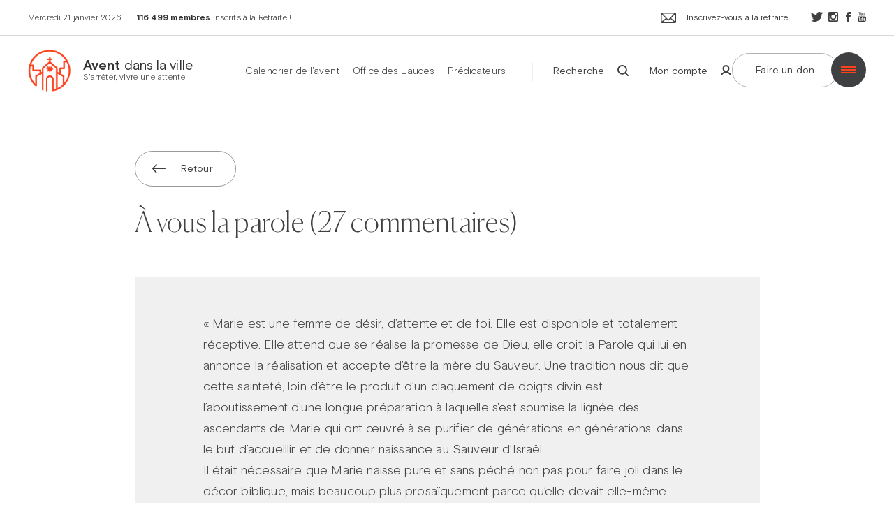

--- FILE ---
content_type: text/html; charset=UTF-8
request_url: https://www.aventdanslaville.org/comments/video/55
body_size: 161194
content:
<!DOCTYPE html>
<html lang="fr">




                    
    

<head>
    <meta charset="utf-8">
    
                
    
    <meta name="description" content="Préparez-vous à Noël en recevant les méditations quotidiennes et les offices chantés des Dominicains.">
    <meta name="viewport" content="width=device-width, initial-scale=1, shrink-to-fit=no, maximum-scale=1.0, user-scalable=no">
    <title>            Tous les commentaires de la vidéo &quot;Pourquoi Marie a-t-elle été choisie par Dieu ?&quot;
    </title>

                <link rel="shortcut icon" type="image/x-icon" href="/assets/adlv/images/favicon.ico">
        <link rel="stylesheet" href="/assets/app/vendor/bootstrap-4.0.0/css/bootstrap.min.css" type="text/css" media="all">
        <link rel="stylesheet" href="/assets/app/vendor/magnific-popup/magnific-popup.css" type="text/css" media="all">
        <link rel="stylesheet" href="/assets/app/vendor/owl-carousel2-2.3.4/owl.carousel.css" type="text/css" media="all">
        <link rel="stylesheet" href="/assets/app/vendor/selectric/selectric.css">
        <link rel="stylesheet" href="/assets/app/vendor/malihu-custom-scrollbar-plugin-master/jquery.mCustomScrollbar.min.css">
        <link rel="stylesheet" href="/assets/app/vendor/bootstrap-datepicker/1.6.4/css/bootstrap-datepicker.min.css">
        <link rel="stylesheet" href="/assets/app/css/bundle.css" type="text/css">
        <link rel="stylesheet" href="/assets/app/yearpicker.css" type="text/css" media="all">
        <link rel="stylesheet" href="https://code.jquery.com/ui/1.13.2/themes/base/jquery-ui.css">
    

        
            <style>
            .header .btn--icon:before {
                background: #FC411D !important
            }
            .header .nav-links a:before {
                background: #FC411D !important
            }
            .header .btn--icon-hover:hover svg path {
                fill: #FC411D !important
            }
            .header .socials a:hover svg path {
                fill: #FC411D !important
            }
            .section-about--red .section__content {
                background: #FC411D !important
            }
            .section-about .section__content, .section-listing .section__content, .section-links .section__head, .section-callout .section__shape--left:before, .testimonial, .box .box__body, .section-timeline .section__entry:after {
                background: #FC411D !important;
                                    color: #fff !important;
                            }
            .section--steps .section__shape {
                background: #FC411D !important
            }
            .section--steps .section__shape p {
                color: #F42F0A !important
            }
            .section--steps .section__entry {
                background: #FC411D !important;
                color: #FFFFFF !important;
            }
            .article--main .article__titles .styleH1 {
                color: #F42F0A !important
            }
            .testimonial .ico-quote-decoration {
                color: #F42F0A !important
            }
            .section-links--red .section__head {
                background: #FC411D !important
            }
            .section-callout--red .section__shape--left:before {
                background: #FC411D !important
            }
            .list-tags--red:before {
                background: #FC411D !important
            }
            .header .btn-menu.nav-opened span, .header .btn-menu span {
                background: #FC411D !important
            }
            .header .header__menu {
                background: #FC411D !important
            }
            .btn-close--red:not(.btn-close--simple) {
                background: #FC411D !important
            }
            .btn--red:after {
                background: #FC411D !important
            }
            .heart2-path-2-1 {
                fill: #FC411D !important
            }
            .progress .progress-bar {
                border-color: #FC411D !important
            }
            .article-images--red .styleH2, .article-images--red h2 {
                color: #FC411D !important
            }
            .section-timeline .section__entry {
                background: #FC411D !important;
                color: #FFFFFF !important
            }
            .section-timeline.section--red .section__entry:after {
                background: #FC411D !important
            }
            .section--red .nav-timeline .nav__dot:after {
                background: #FC411D !important
            }
            #slide_youtube .btn-play {
                position: relative;
                top: 65%;
                left: 60%;
            }
            .custom-control-indicator:before {
                background-color: #FC411D !important;
            }
            .audio-player progress[value] {
                background-color: #FFFFFF !important;
                color: #FC411D !important;
            }
            .audio-player progress::-moz-progress-bar {
                background-color: #FC411D !important;
                color: #FC411D !important;
            }
            .audio-player progress::-webkit-progress-value {
                background-color: #FC411D !important;
                color: #FC411D !important;
            }
            .audio-player progress {
                background-color: #FC411D !important;
                color: #FC411D !important;
            }
            #cadenceAboModal li {
                list-style: none;
            }
            #cadenceAboModal li .custom-control-description {
                font-size: 16px;
            }
            .btn-close {
                background-color: #FC411D !important;
            }
            .btn-close:hover {
                background-color: #FFFFFF !important;
            }
            .btn-close:hover span {
                background-color: #FC411D !important;
            }
            .btn.btn--bg-color:hover {
                color: #FFFFFF !important;
            }
            .btn.switchfromhover:hover {
                color: #FC411D !important;
            }
            .btn.btn--bg-color:after {
                background-color: #FC411D !important
            }
            .btn.btn--on-color {
                border-color: #FFFFFF64 !important;
                color: #FFFFFF !important;
            }
            .btn.btn--on-color:hover {
                color: #FC411D !important;
            }
            .btn.btn--bg-color:hover svg .cls-1 {
                fill: #FFFFFF !important
            }
            .btn.btn--bg-color:hover svg .cls-2 {
                fill: #FC411D !important
            }
            .btn-round--dark text, .btn-round--dark path {
                stroke: #FC411D !important;
                fill: #FC411D !important
            }
            .btn-round--dark:hover {
                background: #FC411D !important
            }
            .btn-round--dark:hover text, .btn-round--dark:hover path {
                stroke: #FFFFFF !important;
                fill: #FFFFFF !important
            }
            .btn.btn--bg-red {
                color: white;
                border-color: #FC411D;
                background: #FC411D;
            }
            .btn--mail:hover svg path {
                fill: #FC411D !important;
            }
            .mfp-anim-in .mfp-close:before, .mfp-anim-in .mfp-close:after {
                background: #FC411D !important
            }
            .audio-player .cls-2, .audio-player .cls-2-play {
                fill: #FC411D !important;
                fill-rule: evenodd;
            }
            .list-dropdowns button strong, .list-dropdowns button span {
                color: #FFFFFF !important
            }
            .list-dropdowns button:hover strong, .list-dropdowns button:hover span {
                color: #FC411D !important
            }
            .dropdown.dropdown--button.show button strong, .dropdown.dropdown--button.show button span {
                color: #FC411D !important
            }
            .dropdown.dropdown--button.show button {
                border-color: transparent !important
            }
            .dropdown--button .dropdown-toggle:before {
                border-color: #FFFFFF transparent transparent transparent !important
            }
            .dropdown--button .dropdown-toggle:hover:before {
                border-color: #FC411D transparent transparent transparent !important
            }
            .dropdown--button.show .dropdown-toggle:before {
                border-color: #FC411D transparent transparent transparent !important
            }
            .btn.btn--bg-color-to-dark {
                background-color: #FC411D !important;
                border-color: #FC411D !important;
                color: #FFFFFF !important;
            }
            .btn.btn--bg-color-to-dark svg .cls-1 {
                fill: #FFFFFF !important
            }
            .btn.btn--bg-color-to-dark svg .cls-2 {
                fill: #FC411D !important
            }
            .btn.btn--bg-color-to-dark:hover {
                border-color: #3f4041 !important;
                color: #FC411D !important
            }
            .btn.btn--bg-color-to-dark:after {
                background-color: #3f4041 !important
            }
            .btn.btn--bg-color-to-dark:hover svg .cls-1 {
                fill: #FC411D !important
            }
            .btn.btn--bg-color-to-dark:hover svg .cls-2 {
                fill: #3f4041 !important
            }
            .btn-play-pause svg .cls-1-play {
                fill: #3f4041 !important
            }
            .btn-play-pause svg .cls-2-play {
                fill: #FC411D !important
            }
            .btn-play-pause:hover svg .cls-1-play {
                fill: #FC411D !important
            }
            .btn-play-pause:hover svg .cls-2-play {
                fill: #3f4041 !important
            }
            .btn-toggle:hover {
                background: #FC411D !important
            }
            .btn.btn--dark.btn--audio {
                background-color: #FC411D !important;
                border: 0;
                
            }
                        .btn.btn--dark.btn--audio:hover .cls-1-play {
                fill: #FC411D !important;
            }
            .form .form-control:focus {
                border-color: #FC411D !important;
                -webkit-box-shadow: none;
                box-shadow: none;
            }
            .btn--with-icon:hover svg path, .btn--with-icon.active svg path {
                fill: #FC411D !important
            }
            .btn--with-icon.active {
                color: #FC411D !important
            }
            .nav-dropdown-alt {
                color: #FC411D !important
            }
            .list-tags:before, .nav-timeline .nav__dot:after {
                background: #FC411D !important
            }
            .btn--size2:hover, .btn--action:hover, .btn--text-red:hover {
                color: #FC411D !important
            }
            .btn-play-adlv:after {
                background-size: 100% 100%;
                background-repeat: no-repeat;
                background-image: url('/assets/adlv/images/temp/SVGs/ico-play-small-hover.svg');
            }
            .nav-menu {
                color: #FFFFFF !important;
            }
            body .audio-player .btn-round:hover .cls-1, .btn-round:hover .cls-1-play {
                fill: #3f4041 !important;
            }
            @media (min-width: 1199px) {
                .header .btn--icon-hover:hover {
                    color: #FC411D !important
                }
                .header .btn:not(.btn--icon):hover {
                    color: #FC411D !important
                }
                .btn--text-red:hover {
                    color: #FC411D !important
                }
                .btn--red:hover {
                    border-color: #FC411D !important
                }
                .socials--red a:hover svg path {
                    fill: #FC411D !important
                }
                .btn--dark:hover {
                    color: #FC411D !important;
                }
                .btn-round:hover .cls-1, .btn-round:hover .cls-1-play {
                    color: #FC411D !important;
                }
                .btn-round:hover .cls-1-play {
                    fill: #FC411D !important;
                }
                .btn-round:hover .cls-1, .btn-round:hover .cls-1-play {
                    fill: #FC411D;
                }
                .paging .paging__prev:hover i {
                    background-image: url('/assets/adlv/images/temp/ico-arrow-left-hover.png');
                }
                .paging .paging__next:hover i {
                    background-image: url('/assets/adlv/images/temp/ico-arrow-hover.png');
                }
                .slider-controls .owl-btn--prev:hover i,
                .slider-controls .owl-prev:hover i {
                    background-image: url('/assets/adlv/images/temp/ico-arrow-left-hover.png');
                }
                .slider-controls .owl-btn--next:hover i,
                .slider-controls .owl-next:hover i {
                    background-image: url('/assets/adlv/images/temp/ico-arrow-hover.png');
                }
                .btn--back:hover .ico-arrow-back {
                    background-image: url('/assets/adlv/images/temp/ico-arrow-back-colored@2x.png');
                }
                .btn--back:hover .ico-arrow-back {
                    background-image: url('/assets/adlv/images/temp/ico-arrow-back-colored@2x.png');
                }
            }
            @media (max-width: 767px) {
                .header .header__nav {
                    background: #FC411D !important
                }
                .header:before {
                    background: #FC411D !important
                }
                .nav-menu .in-view {
                    text-align: center;
                    width: 100%;
                    font-size: 1.4em;
                    font-family: 'Canela', sans-serif;
                    margin: auto auto 5px;
                }
                .nav-menu {
                    max-width: none;
                    margin: 0 -20px;
                    padding: 26px 20px 18px;
                    font-size: 17px;
                    background: #FC411D;
                    color: #3f4041;
                    font-family: 'Basis Grotesque', sans-serif;
                    font-weight: 300;
                    letter-spacing: -.01em;
                }
                .nav-menu ul {
                    max-width: 335px;
                    margin: 0 auto;
                    display: -webkit-box;
                    display: -ms-flexbox;
                    display: flex;
                    -webkit-box-orient: horizontal;
                    -webkit-box-direction: normal;
                    -ms-flex-flow: row wrap;
                    flex-flow: row wrap;
                    -webkit-box-pack: center;
                    -ms-flex-pack: center;
                    justify-content: center;
                }
                .nav-menu li {
                    position: relative;
                    padding: 0 8px 3px;
                }
                .nav-menu li:after {
                    content: '-';
                    position: absolute;
                    top: 0;
                    right: -3px;
                    font-family: 'Basis Grotesque', sans-serif;
                    font-size: 17px;
                    font-weight: 300;
                    color: #FC411D
                }
                .btn--dark:hover {
                    color: #FC411D !important;
                }
                #slide_youtube .btn-play {
                    width: 90px;
                    position: relative;
                    top: 86%;
                    left: 50%;
                }
                .footer.footer--red {
                    margin-top: 11px;
                }
                .footer .form {
                    margin: 0 auto 0;
                }
                #section-appendices {
                    margin-top: 15px;
                }
                body.nav-opened .header-adlv .btn--icon svg path {
                    fill: #ffffff !important;
                }
                .header-adlv:not(.header--black) p, .header-adlv .nav-links a, .header-adlv .btn-adlv-white {
                    color: #ffffff !important;
                }
                .nav-opened .header-adlv.header--black p, .header-adlv .nav-links a, .header-adlv .btn-adlv-white {
                    color: #ffffff !important;
                }
                .header-fixed .header-adlv p {
                    color: #3f4041 !important;
                }
            }
            #cookie-law-info-bar a, #cookie-law-info-bar a:hover, #cookie-law-info-bar a:visited {
                color: #FC411D !important;
            }
            #cookie-law-info-bar .cookie-link {
                color: #FC411D !important;
            }
            #cookie-law-info-bar .cookie-btn, #cookie-law-info-bar .cookie-btn:hover, #cookie-law-info-bar .cookie-btn:visited {
                color: #ffffff !important;
                background-color: #FC411D !important;
            }
                    </style>
        <!-- Facebook Pixel Code -->
    <script>
        !function (f, b, e, v, n, t, s) {
            if (f.fbq) return;
            n = f.fbq = function () {
                n.callMethod ?
                    n.callMethod.apply(n, arguments) : n.queue.push(arguments)
            };
            if (!f._fbq) f._fbq = n;
            n.push = n;
            n.loaded = !0;
            n.version = '2.0';
            n.queue = [];
            t = b.createElement(e);
            t.async = !0;
            t.src = v;
            s = b.getElementsByTagName(e)[0];
            s.parentNode.insertBefore(t, s)
        }(window, document, 'script',
            'https://connect.facebook.net/en_US/fbevents.js');
        fbq('init', '647407429429282');
        fbq('track', 'PageView');
    </script>
    <!-- End Facebook Pixel Code -->

    <!-- Google Analytics -->
    <!-- Global site tag (gtag.js) - Google Analytics -->
    <script async src="https://www.googletagmanager.com/gtag/js?id=UA-12963282-5"></script>
    <script>
        window.dataLayer = window.dataLayer || [];
        function gtag(){dataLayer.push(arguments);}
        gtag('js', new Date());
        gtag('config', 'UA-12963282-5');
    </script>
    <!-- End Google Analytics -->

    <!-- OneSignal -->
    <script src="https://cdn.onesignal.com/sdks/OneSignalSDK.js" async=""></script>
    <script>
        window.OneSignal = window.OneSignal || [];
        OneSignal.push(function() {
            OneSignal.init({
                appId: "83e6c500-f559-47c0-a326-ccbda5844d0c",
                safari_web_id: "web.onesignal.auto.162dc776-ab2c-42c2-8206-1135116280d4",
                notifyButton: { enable: false },
            });
        });
    </script>
    <!-- End OneSignal -->

                
            <!-- Twitter conversion tracking base code -->
        <script>
            !function (e, t, n, s, u, a) {
                e.twq || (s = e.twq = function () {
                    s.exe ? s.exe.apply(s, arguments) : s.queue.push(arguments);
                }, s.version = '1.1', s.queue = [], u = t.createElement(n), u.async = !0, u.src = 'https://static.ads-twitter.com/uwt.js',
                    a = t.getElementsByTagName(n)[0], a.parentNode.insertBefore(u, a))
            }(window, document, 'script');
            twq('config', 'ods89');
        </script>
        <!-- End Twitter conversion tracking base code -->
    </head>
<body class="red
    body-adlv
">
<noscript>
    <img height="1" width="1" src="https://www.facebook.com/tr?id=647407429429282&ev=PageView&noscript=1" alt=""/>
</noscript>
<div class="wrapper " id="base-wrapper">
            <header class="header header--black header-adlv fade-on-load">
    <div class="header__bar">
        <div class="container">
            <div class="header__inner d-flex justify-content-between">
                <div class="header__info">
                    <ul>
                        <li>
                            Mercredi 21 janvier 2026
                        </li>
                        <li>
                            <strong><span id="newsletter-member-count">---</span> membres</strong>
                                                            inscrits à la Retraite !
                                                    </li>
                    </ul>
                </div>
                <div class="header__actions d-flex">
                    <nav class="nav-actions hidden-xs">
                        <ul>
                            <li>
                                <a href="#" class="btn btn--icon btn--icon-hover jsToggleModal" data-toggle="" data-target="#newsletterModal">
                                    <i class="ico-mail">
                                        <svg xmlns="http://www.w3.org/2000/svg" width="22" height="15" viewBox="0 0 22 15">
                                            <defs>
                                                <style>
                                                    .cls-1 {
                                                        fill: #fcf9f5;
                                                        fill-rule: evenodd;
                                                    }
                                                </style>
                                            </defs>
                                            <path data-name="Forme 12" class="cls-1" d="M20.257,0H1.746A1.729,1.729,0,0,0,.006,1.716V13.284A1.73,1.73,0,0,0,1.746,15h18.51A1.73,1.73,0,0,0,22,13.284V1.716A1.731,1.731,0,0,0,20.257,0ZM10.862,9.951a0.6,0.6,0,0,1-.067.057,0.3,0.3,0,0,1-.052-0.044L2.57,1.464H19.258Zm-3.91-1.8L1.489,12.766V2.464Zm1.02,1.062L9.68,10.984a1.584,1.584,0,0,0,1.113.5,1.608,1.608,0,0,0,1.126-.506L13.913,8.96,19.2,13.537H2.854Zm12.541,3.52L14.949,7.912l5.564-5.624v10.44Z"></path>
                                        </svg>
                                    </i>
                                                                            Inscrivez-vous à la retraite
                                                                    </a>
                            </li>
                        </ul>
                    </nav>
                    <div class="socials">
                        <ul>
                            <li>
                                <a href="https://twitter.com/rdlv_org" target="_blank">
                                    <i class="ico-twitter">
                                        <svg xmlns="http://www.w3.org/2000/svg" width="18" height="14" viewBox="0 0 18 14">
                                            <defs>
                                                <style>
                                                    .cls-1 {
                                                        fill: #fcf9f5;
                                                        fill-rule: evenodd;
                                                    }
                                                </style>
                                            </defs>
                                            <path data-name="Forme 6" class="cls-1" d="M17.074,1.642a5.784,5.784,0,0,1-2.038.529A3.361,3.361,0,0,0,16.55.235a7.343,7.343,0,0,1-2.215.881A3.161,3.161,0,0,0,11.83,0,3.557,3.557,0,0,0,8.39,4.34,9.954,9.954,0,0,1,1.163.645,3.5,3.5,0,0,0,2.269,5.336,2.934,2.934,0,0,1,.695,4.868a3.509,3.509,0,0,0,2.8,3.518,3.54,3.54,0,0,1-1.575.058,3.588,3.588,0,0,0,3.266,2.463A6.9,6.9,0,0,1,0,12.372,9.955,9.955,0,0,0,15.325,3.46,6.465,6.465,0,0,0,17.074,1.642Z"></path>
                                        </svg>
                                    </i>
                                </a>
                            </li>
                            <li>
                                <a href="https://www.instagram.com/prier_dans_la_ville/" target="_blank">
                                    <i class="ico-instagram">
                                        <svg xmlns="http://www.w3.org/2000/svg" width="16" height="14" viewBox="0 0 16 14">
                                            <defs>
                                                <style>
                                                    .cls-1 {
                                                        fill: #fcf9f5;
                                                        fill-rule: evenodd;
                                                    }
                                                </style>
                                            </defs>
                                            <path data-name="Forme 4" class="cls-1" d="M13.4,0.036H2.612A1.6,1.6,0,0,0,.97,1.666V12.429A1.583,1.583,0,0,0,2.612,14H13.458A1.632,1.632,0,0,0,15.1,12.371V1.666A1.684,1.684,0,0,0,13.4.036ZM8,4.342a2.718,2.718,0,0,1,2.7,2.676,2.7,2.7,0,0,1-5.394,0A2.717,2.717,0,0,1,8,4.342Zm5.277,7.389a0.523,0.523,0,0,1-.528.523h-9.5a0.523,0.523,0,0,1-.528-0.523V5.853H3.843a1.685,1.685,0,0,0-.119.583,1.982,1.982,0,0,0-.058.582,4.338,4.338,0,0,0,8.676,0,1.794,1.794,0,0,0-.058-0.582,2.014,2.014,0,0,0-.118-0.583H13.28v5.877Zm0-8.145a0.524,0.524,0,0,1-.528.524h-1.29a0.522,0.522,0,0,1-.526-0.524V2.3a0.522,0.522,0,0,1,.526-0.523h1.29a0.524,0.524,0,0,1,.528.523v1.28Z"></path>
                                        </svg>
                                    </i>
                                </a>
                            </li>
                            <li>
                                <a href="https://www.facebook.com/RDLV.org" target="_blank">
                                    <i class="ico-facebook">
                                        <svg xmlns="http://www.w3.org/2000/svg" width="8" height="14" viewBox="0 0 8 14">
                                            <defs>
                                                <style>
                                                    .cls-1 {
                                                        fill: #fcf9f5;
                                                        fill-rule: evenodd;
                                                    }
                                                </style>
                                            </defs>
                                            <path data-name="Forme 5" class="cls-1" d="M2.7,4.691H0.938V7.019H2.7V14H5.646V7.019H7.764L8,4.691H5.646V3.7c0-.582.116-0.756,0.647-0.756H8V0.036H5.762c-2.118,0-3.06.931-3.06,2.676V4.691Z"></path>
                                        </svg>
                                    </i>
                                </a>
                            </li>
                            <li>
                                <a href="https://www.youtube.com/user/frerethierry" target="_blank">
                                    <i class="ico-youtube">
                                        <svg xmlns="http://www.w3.org/2000/svg" width="12" height="14" viewBox="0 0 12 14">
                                            <defs>
                                                <style>
                                                    .cls-1 {
                                                        fill: #fcf9f5;
                                                        fill-rule: evenodd;
                                                    }
                                                </style>
                                            </defs>
                                            <path data-name="Forme 1412" class="cls-1" d="M1.592,0H2.455L3.048,2.156,3.6,0H4.469l-1,3.209V5.4H2.613V3.207ZM5.548,1.381a1.032,1.032,0,0,0-1.115,1.07V4.4A0.97,0.97,0,0,0,5.548,5.471,1.029,1.029,0,0,0,6.643,4.4V2.451A1.056,1.056,0,0,0,5.548,1.381Zm0.319,2.99a0.329,0.329,0,0,1-.319.376,0.338,0.338,0,0,1-.332-0.376V2.517a0.329,0.329,0,1,1,.651,0V4.371ZM8.7,1.414V4.438a0.789,0.789,0,0,1-.447.3c-0.164,0-.2-0.108-0.2-0.267V1.414H7.29v3.33a0.572,0.572,0,0,0,.533.711,1.209,1.209,0,0,0,.88-0.5V5.4H9.466V1.414H8.7ZM10.024,9.5C9.757,9.5,9.7,9.679,9.7,9.941v0.383h0.64V9.94C10.342,9.683,10.288,9.5,10.024,9.5ZM7.2,9.519a0.574,0.574,0,0,0-.151.115V12a0.659,0.659,0,0,0,.173.133A0.316,0.316,0,0,0,7.6,12.093a0.419,0.419,0,0,0,.065-0.262V9.872a0.482,0.482,0,0,0-.078-0.292A0.311,0.311,0,0,0,7.2,9.519Zm2.9-3.029c-1.564-.1-6.64-0.1-8.2,0C0.212,6.6.011,7.593,0,10.2c0.011,2.605.21,3.6,1.9,3.713,1.559,0.1,6.636.1,8.2,0,1.689-.112,1.887-1.1,1.9-3.713C11.987,7.6,11.791,6.6,10.1,6.489ZM2.7,12.72H1.888v-4.4H1.04V7.577H3.55V8.324H2.7v4.4h0Zm2.907,0H4.887V12.3a1.549,1.549,0,0,1-.418.352,0.568,0.568,0,0,1-.93-0.557V8.926H4.266v2.909c0,0.152.039,0.255,0.192,0.255a0.752,0.752,0,0,0,.429-0.284V8.926H5.612V12.72h0Zm2.795-.786a0.691,0.691,0,0,1-.664.834,0.84,0.84,0,0,1-.69-0.341V12.72H6.32V7.577H7.053V9.233A0.879,0.879,0,0,1,7.7,8.878a0.774,0.774,0,0,1,.707.952v2.1h0Zm2.683-1.022H9.7v0.716c0,0.285.026,0.531,0.317,0.531,0.308,0,.324-0.2.324-0.531V11.366H11.09v0.285A1.006,1.006,0,0,1,10,12.824a1.03,1.03,0,0,1-1.046-1.173v-1.7a1.057,1.057,0,0,1,1.1-1.117A0.972,0.972,0,0,1,11.09,9.948v0.964h0Z"></path>
                                        </svg>
                                    </i>
                                </a>
                            </li>
                        </ul>
                    </div>
                </div>
            </div>
        </div>
    </div>
    <div class="header__content">
        <div class="container">
            <div class="header__inner d-flex">
                                                                    <a href="/" class="logo">
                    <figure>
                                                    <img src="/medias/images/01-dlv-logo-adlv-blanc-building-5e2af254d5497686285077.png" alt="">

                            <img src="/assets/adlv/images/temp/logo-white.png" alt="">
                                            </figure>
                    <p class="styleH6 styleH6MobileAdlv">
                                                    <strong>Avent</strong> dans la ville
                                            </p>
                    <p class="baseline baseline--red">S&#039;arrêter, vivre une attente</p>
                </a>
                <div class="header__nav">
                    <nav class="nav-links">
                                                    <style>
                                @media (max-width: 767px) {
                                    body.nav-opened .header .btn:not(.btn--icon) {
                                        border-color: white;
                                    }
                                }
                            </style>
                        
                                                    <ul>
                                                                        <li>
                                            <a href="/event/calendrier-avent">
                                                Calendrier de l'avent
                                            </a>
                                        </li>
                                                                <li>
                                    <a href="/offices">Office des Laudes</a>
                                </li>
                                <li>
                                    <a href="/predicateurs">Prédicateurs</a>
                                </li>
                                                                <li>
                                    <a href="" class="btn btn--icon btn--icon-hover jsToggleModal" data-toggle=""
                                       data-target="#newsletterModal" style="color: white;">
                                        <i class="ico-mail" style="margin-bottom: 10px;">
                                            <svg xmlns="http://www.w3.org/2000/svg" width="22" height="15" viewBox="0 0 22 15">
                                                <defs>
                                                    <style>
                                                        .cls-1 {
                                                            fill: #fcf9f5;
                                                            fill-rule: evenodd;
                                                        }
                                                    </style>
                                                                                                            <style>
                                                            .cls-1-adlv {
                                                                fill: #ffffff !important;
                                                                fill-rule: evenodd;
                                                            }
                                                        </style>
                                                                                                    </defs>
                                                <path data-name="Forme 12" class="cls-1 cls-1-adlv" d="M20.257,0H1.746A1.729,1.729,0,0,0,.006,1.716V13.284A1.73,1.73,0,0,0,1.746,15h18.51A1.73,1.73,0,0,0,22,13.284V1.716A1.731,1.731,0,0,0,20.257,0ZM10.862,9.951a0.6,0.6,0,0,1-.067.057,0.3,0.3,0,0,1-.052-0.044L2.57,1.464H19.258Zm-3.91-1.8L1.489,12.766V2.464Zm1.02,1.062L9.68,10.984a1.584,1.584,0,0,0,1.113.5,1.608,1.608,0,0,0,1.126-.506L13.913,8.96,19.2,13.537H2.854Zm12.541,3.52L14.949,7.912l5.564-5.624v10.44Z"></path>
                                            </svg>
                                        </i>
                                        Inscrivez-vous <br> à la retraite
                                    </a>
                                </li>
                            </ul>
                                            </nav>

                    
                    
                    <div class="header__nav-inner d-flex justify-content-end align-items-center">
                        <nav class="nav-actions nav-actions--alt hidden-xs">
                            <ul>
                                <li>
                                    <a href="#" class="btn btn--icon btn--icon-right btn-search" data-toggle="modal" data-target="#searchModalRed">
                                        <span>Recherche</span>
                                        <i class="ico-search">
                                            <svg xmlns="http://www.w3.org/2000/svg" width="16" height="16" viewBox="0 0 16 16">
                                                <defs>
                                                    <style>
                                                        .cls-1 {
                                                            fill: #fcf9f5;
                                                            fill-rule: evenodd;
                                                        }
                                                    </style>
                                                </defs>
                                                <path data-name="Forme 1" class="cls-1" d="M15.729,14.359l-3.31-3.282a6.821,6.821,0,0,0,1.4-4.164A6.909,6.909,0,1,0,6.909,13.8a6.992,6.992,0,0,0,4.175-1.395l3.289,3.3A0.953,0.953,0,0,0,15.03,16,0.987,0.987,0,0,0,15.729,14.359ZM1.914,6.913A5.016,5.016,0,1,1,6.909,11.9,5,5,0,0,1,1.914,6.913Z"></path>
                                            </svg>
                                        </i>
                                    </a>
                                </li>
                                <li class="dropdown">
                                    <button class="btn btn--icon btn--icon-right btn-profile dropdown-toggle" type="button" id="dropdownMenuButton"
                                            data-toggle="dropdown" aria-haspopup="true" aria-expanded="false">
                                        <span>Mon compte</span>
                                        <i class="ico-profile">
                                            <svg xmlns="http://www.w3.org/2000/svg" width="15" height="15" viewBox="0 0 15 15">
                                                <defs>
                                                    <style>
                                                        .cls-1 {
                                                            fill: #fcf9f5;
                                                            fill-rule: evenodd;
                                                        }
                                                    </style>
                                                </defs>
                                                <path data-name="Forme 3" class="cls-1" d="M14.822,13.31A8.87,8.87,0,0,0,10,9.613a5.208,5.208,0,0,0,2.435-4.448A5.058,5.058,0,0,0,7.5,0,5.057,5.057,0,0,0,2.566,5.165,5.211,5.211,0,0,0,5,9.613a8.866,8.866,0,0,0-4.822,3.7,1.113,1.113,0,0,0,.278,1.5,1,1,0,0,0,1.434-.291A6.687,6.687,0,0,1,7.5,11.4a6.689,6.689,0,0,1,5.611,3.122,1,1,0,0,0,1.435.291A1.116,1.116,0,0,0,14.822,13.31ZM7.5,2.167a2.937,2.937,0,0,1,2.866,3,2.938,2.938,0,0,1-2.866,3,2.938,2.938,0,0,1-2.864-3A2.937,2.937,0,0,1,7.5,2.167Z"></path>
                                            </svg>
                                        </i>
                                    </button>
                                    <div class="nav-dropdown dropdown-menu" aria-labelledby="dropdownMenuButton">
                                        <div class="nav__content">
                                                                                            <a href="/inscription" class="btn-link">Connexion</a>
                                                                                    </div>
                                    </div>
                                </li>
                            </ul>
                        </nav>

                                                    <a href="https://don.retraitedanslaville.org/don-adlv-2021/" target="_blank" class="btn btn--action btn-adlv-white">Faire un don</a>
                                            </div>
                    <div class="header__menu">
                        <div class="header__menu-inner">
                            <a href="/" class="logo logo--white">
                                <figure>
                                    <img src="/assets/adlv/images/temp/logo-white.png" alt="">
                                </figure>
                                <p class="styleH6" style="color:#fff">
                                                                            <strong>Avent</strong> dans la ville
                                                                    </p>
                                <p style="color:#fff">S&#039;arrêter, vivre une attente</p>
                            </a>
                            <nav class="nav-menu custom-color-text">
                                <ul>
                                                                            <li>
                                            <a href="https://www.prierdanslaville.org/" target="_blank">Prier dans la ville</a>
                                        </li>
                                                                                                                                                    <li>
                                            <a href="https://www.caremedanslaville.org/" target="_blank">Carême dans la ville</a>
                                        </li>
                                                                        <li>
                                        <a href="https://www.theodom.org/" target="_blank">ThéoDom</a>
                                    </li>
                                    <li>
                                        <a href="https://www.theobule.org/" target="_blank">Théobule</a>
                                    </li>
                                </ul>
                            </nav>
                        </div>
                    </div>
                </div>
            </div>
            <a href="#" class="btn-menu">
                <span></span>
                <span></span>
                <span></span>
            </a>
            <nav class="nav-actions nav-actions--alt hidden-sm hidden-md hidden-lg">
                <ul>
                    <li>
                        <a href="#" class="btn btn--icon btn--icon-right btn-search" data-toggle="modal" data-target="#searchModalRed">
                            <span style="color: white;">Recherche</span>
                            <i class="ico-search">
                                <svg xmlns="http://www.w3.org/2000/svg" width="16" height="16" viewBox="0 0 16 16">
                                    <defs>
                                        <style>
                                            .cls-1 {
                                                fill: #fcf9f5;
                                                fill-rule: evenodd;
                                            }
                                        </style>
                                    </defs>
                                    <path data-name="Forme 1" class="cls-1" d="M15.729,14.359l-3.31-3.282a6.821,6.821,0,0,0,1.4-4.164A6.909,6.909,0,1,0,6.909,13.8a6.992,6.992,0,0,0,4.175-1.395l3.289,3.3A0.953,0.953,0,0,0,15.03,16,0.987,0.987,0,0,0,15.729,14.359ZM1.914,6.913A5.016,5.016,0,1,1,6.909,11.9,5,5,0,0,1,1.914,6.913Z"></path>
                                </svg>
                            </i>
                        </a>
                    </li>
                    <li class="dropdown">
                        <button class="btn btn--icon btn--icon-right btn-profile dropdown-toggle" type="button" id="dropdownMenuButton" data-toggle="dropdown" aria-haspopup="true" aria-expanded="false">
                            <span style="color: white;">Mon compte</span>
                            <i class="ico-profile">
                                <svg xmlns="http://www.w3.org/2000/svg" width="15" height="15" viewBox="0 0 15 15">
                                    <defs>
                                        <style>
                                            .cls-1 {
                                                fill: #fcf9f5;
                                                fill-rule: evenodd;
                                            }
                                        </style>
                                    </defs>
                                    <path data-name="Forme 3" class="cls-1" d="M14.822,13.31A8.87,8.87,0,0,0,10,9.613a5.208,5.208,0,0,0,2.435-4.448A5.058,5.058,0,0,0,7.5,0,5.057,5.057,0,0,0,2.566,5.165,5.211,5.211,0,0,0,5,9.613a8.866,8.866,0,0,0-4.822,3.7,1.113,1.113,0,0,0,.278,1.5,1,1,0,0,0,1.434-.291A6.687,6.687,0,0,1,7.5,11.4a6.689,6.689,0,0,1,5.611,3.122,1,1,0,0,0,1.435.291A1.116,1.116,0,0,0,14.822,13.31ZM7.5,2.167a2.937,2.937,0,0,1,2.866,3,2.938,2.938,0,0,1-2.866,3,2.938,2.938,0,0,1-2.864-3A2.937,2.937,0,0,1,7.5,2.167Z"></path>
                                </svg>
                            </i>
                        </button>
                        <div class="nav-dropdown dropdown-menu" aria-labelledby="dropdownMenuButton">
                            <div class="nav__content">
                                                                    <a href="/inscription" class="btn-link">Connexion</a>
                                                            </div>
                        </div>
                    </li>
                </ul>
            </nav>
        </div>
    </div>
</header>
        <div class="modal modal--search fade" id="searchModalRed" tabindex="-1" role="dialog" aria-labelledby="searchModalRedLabel" aria-hidden="true">
    <div class="modal-dialog" role="document">
        <div class="container container--fluid">
            <div class="modal-content">
                <div class="modal-head">
                    <a href="/" class="logo">
                        <figure>
                                                            <img src="/medias/images/01-dlv-logo-adlv-blanc-building-5e2af254d5497686285077.png" alt="">
                                                        <img src="/assets/adlv/images/temp/logo-white.png" alt="">
                        </figure>

                        <p class="styleH6"><strong>Avent</strong> dans la ville</p>

                        <p>S&#039;arrêter, vivre une attente</p>
                    </a><!-- /.logo -->

                    <p class="modal-hint">Fermer</p><!-- /.modal-hint -->

                    <a href="#" class="btn-close btn-close--red" data-dismiss="modal">
                        <span></span>
                        <span></span>
                    </a>
                </div><!-- /.modal-head -->

                <div class="modal-entry">
                    <div class="search search--red">
                        <form action="/recherche" method="get" autocomplete="off">
                            <label for="q2">
                                <i class="ico-search">
                                    <svg xmlns="http://www.w3.org/2000/svg" width="16" height="16" viewBox="0 0 16 16">
                                        <defs>
                                            <style>
                                                .cls-1 {fill: #fff;fill-rule: evenodd;}
                                            </style>
                                        </defs>
                                        <path data-name="Forme 1" class="cls-1" d="M15.729,14.359l-3.31-3.282a6.821,6.821,0,0,0,1.4-4.164A6.909,6.909,0,1,0,6.909,13.8a6.992,6.992,0,0,0,4.175-1.395l3.289,3.3A0.953,0.953,0,0,0,15.03,16,0.987,0.987,0,0,0,15.729,14.359ZM1.914,6.913A5.016,5.016,0,1,1,6.909,11.9,5,5,0,0,1,1.914,6.913Z"></path>
                                    </svg>
                                </i>

                                Saisissez votre recherche :
                            </label>

                            <input type="search" autocomplete="off" name="q" id="q2" value="" placeholder="Votre recherche" class="search__field autocomplete">

                            <button type="submit" class="search__btn hidden"></button>
                        </form>
                    </div><!-- /.search -->
                </div><!-- /.modal-entry -->
            </div><!-- /.modal-content -->
        </div><!-- /.container -->
    </div>
</div><!-- ./modal -->
    
    
        <div class="main ">
        <section class="section section--first section--commentaries">
            <div class="container container--fluid">
                <div class="row">
                    <div class="col-sm-12 col-md-12 col-lg-10 offset-lg-1">
                        <header class="section__head js-reveal-content" data-type="slide-in">
                            <div class="section__entry">
                                <a href="/video/55" class="btn btn--dark btn--back btn--with-icon btn--with-icon--red btn--with-icon--adlv"
                                    style="margin-bottom: 35px;">
                                    <i class="ico-arrow-back"></i>
                                    Retour
                                </a>

                                <p class="styleH2">À vous la parole <span>(27 commentaires)</span></p><!-- /.styleH2 -->
                            </div><!-- /.section__entry -->
                        </header><!-- /.section__head -->

                        <div class="section__body comments js-reveal-content" data-type="slide-in">
                                                        <div class="comment " id="comment-id-15067">
                                <div class="comment__content">
                                    <p>« Marie est une femme de désir, d’attente et de foi. Elle est disponible et totalement réceptive. Elle attend que se réalise la promesse de Dieu, elle croit la Parole qui lui en annonce la réalisation et accepte d’être la mère du Sauveur. Une tradition nous dit que cette sainteté, loin d’être le produit d’un claquement de doigts divin est l’aboutissement d&#039;une longue préparation à laquelle s&#039;est soumise la lignée des ascendants de Marie qui ont œuvré à se purifier de générations en générations, dans le but d’accueillir et de donner naissance au Sauveur d’Israël.<br />
Il était nécessaire que Marie naisse pure et sans péché non pas pour faire joli dans le décor biblique, mais beaucoup plus prosaïquement parce qu’elle devait elle-même donner naissance à un être pur et divin qu’elle devait élever et éduquer. Un enfant ne peut se construire que par l’imitation des adultes qui l’entourent. Jésus, en tant que fils de Dieu, n’a pas triché. Il ne s’est pas incarné comme un héros doté de super-pouvoirs mais comme un être humain dont l’évolution, depuis sa naissance, devait être conforme à l’enfance  de tout homme. Toutefois, il ne pouvait être élevé que par des parents justes et saints, capables de l’éduquer et de le faire grandir dans le plus parfait des amours. C&#039;est ça la prédestination de Marie : se laisser choisir par Dieu. Et c&#039;est ainsi que nous sommes invités au même choix, chaque jour de notre vie. »</p>

                                    <a href="#" class="btn-more btn-more--alt jsToggleModal" data-target="#commentariesModal" data-extra="15067">
                                        <i class="ico-link-more">
                                            <img src="/assets/app/images/temp/SVGs/ico-link-more.svg" alt="">
                                        </i>

                                        Répondre
                                    </a>

                                                                            <p class="styleH6">
                                            Helene <span class="separator">-</span> 26 avril 2022 - 18:19
                                        </p><!-- /.styleH6 -->
                                    
                                                                    </div><!-- /.comment__content -->
                            </div><!-- /.comment -->
                                                        <div class="comment " id="comment-id-10706">
                                <div class="comment__content">
                                    <p>« &quot;comment cela se fera-t-il&quot; je garde cette parole de Marie qui est la nôtre, qui est la mienne aujourd&#039;hui parce que je crois qu&#039;en prenant soin de Dieu qui est en moi, d&#039;une certaine manière, je fais advenir Jésus. Chercher comment cela se fera ? sans doute dans l&#039;humble quotidien ! »</p>

                                    <a href="#" class="btn-more btn-more--alt jsToggleModal" data-target="#commentariesModal" data-extra="10706">
                                        <i class="ico-link-more">
                                            <img src="/assets/app/images/temp/SVGs/ico-link-more.svg" alt="">
                                        </i>

                                        Répondre
                                    </a>

                                                                            <p class="styleH6">
                                            Françoise <span class="separator">-</span> 05 décembre 2021 - 21:27
                                        </p><!-- /.styleH6 -->
                                    
                                                                    </div><!-- /.comment__content -->
                            </div><!-- /.comment -->
                                                        <div class="comment " id="comment-id-10704">
                                <div class="comment__content">
                                    <p>« Merci à Martin et Anne pour la fraîcheur et l&#039;humanité de leurs réflexions. Elles me redonnent le moral pour continuer de marcher en tenant la main du Christ .<br />
 »</p>

                                    <a href="#" class="btn-more btn-more--alt jsToggleModal" data-target="#commentariesModal" data-extra="10704">
                                        <i class="ico-link-more">
                                            <img src="/assets/app/images/temp/SVGs/ico-link-more.svg" alt="">
                                        </i>

                                        Répondre
                                    </a>

                                                                            <p class="styleH6">
                                            emily <span class="separator">-</span> 05 décembre 2021 - 21:01
                                        </p><!-- /.styleH6 -->
                                    
                                                                    </div><!-- /.comment__content -->
                            </div><!-- /.comment -->
                                                        <div class="comment " id="comment-id-10687">
                                <div class="comment__content">
                                    <p>« Je n&#039;aime pas trop les propos de cette personne <br />
Même si elle est bourrée de diplôme <br />
Personne ne peut définir le plan de Dieu <br />
 »</p>

                                    <a href="#" class="btn-more btn-more--alt jsToggleModal" data-target="#commentariesModal" data-extra="10687">
                                        <i class="ico-link-more">
                                            <img src="/assets/app/images/temp/SVGs/ico-link-more.svg" alt="">
                                        </i>

                                        Répondre
                                    </a>

                                                                            <p class="styleH6">
                                            Marie PAUL <span class="separator">-</span> 05 décembre 2021 - 11:36
                                        </p><!-- /.styleH6 -->
                                    
                                                                                                                                                                <div class="comment comment--inner ">
                                                <div class="comment__content">
                                                    <p>« ou bien nous pouvons tous le faire, Jn 1, 12.<br />
Pour mémoire : si vous vous avez été baptisée nous avez été consacrée devant ceux qui vous aime, devant le peuple et devant Dieu, prophétesse ! Rien de moins.<br />
Bon chemin<br />
Philippe »</p>

                                                                                                            <p class="styleH6">
                                                            Batault Philippe <span class="separator">-</span> 06 décembre 2021 - 10:02
                                                        </p><!-- /.styleH6 -->
                                                                                                    </div><!-- /.comment__content -->
                                            </div><!-- /.comment -->
                                                                                                            </div><!-- /.comment__content -->
                            </div><!-- /.comment -->
                                                        <div class="comment " id="comment-id-10679">
                                <div class="comment__content">
                                    <p>« J’ai aimé les réflexions de cette méditation. Cela me rassure que nous portions Dieu en nous comme Marie l’a porté parce que moi je le cherche toujours à l’extérieur et je ne le trouve pas. S’il est en moi, alors je suis comblée. Marie qui était une mère pour moi, devient une amie qui protège mes enfants et petits enfants parce que c’est une mère universelle. Merci Marie »</p>

                                    <a href="#" class="btn-more btn-more--alt jsToggleModal" data-target="#commentariesModal" data-extra="10679">
                                        <i class="ico-link-more">
                                            <img src="/assets/app/images/temp/SVGs/ico-link-more.svg" alt="">
                                        </i>

                                        Répondre
                                    </a>

                                                                            <p class="styleH6">
                                            Nathalie Lepoutre <span class="separator">-</span> 05 décembre 2021 - 2:09
                                        </p><!-- /.styleH6 -->
                                    
                                                                    </div><!-- /.comment__content -->
                            </div><!-- /.comment -->
                                                        <div class="comment " id="comment-id-10678">
                                <div class="comment__content">
                                    <p>« Sois loué,Seigneur, pour le message plein d&#039;Espérance de ce dialogue:une religieuse;un philosophe.NI l&#039;un,ni l&#039;autre ne ferme l&#039;échange...ils sont tous deux en recherche! Donne moi , Seigneur, ce don de l&#039;échange,ce don de l&#039;ouverture, ce don la recherche...Merci à tous les acteurs de &quot;AVENT dans la ville! »</p>

                                    <a href="#" class="btn-more btn-more--alt jsToggleModal" data-target="#commentariesModal" data-extra="10678">
                                        <i class="ico-link-more">
                                            <img src="/assets/app/images/temp/SVGs/ico-link-more.svg" alt="">
                                        </i>

                                        Répondre
                                    </a>

                                                                            <p class="styleH6">
                                            Nanette <span class="separator">-</span> 04 décembre 2021 - 22:15
                                        </p><!-- /.styleH6 -->
                                    
                                                                    </div><!-- /.comment__content -->
                            </div><!-- /.comment -->
                                                        <div class="comment " id="comment-id-10677">
                                <div class="comment__content">
                                    <p>« Entretien de haute voltige spirituelle et intellectuelle , avec quelques passages qui me touchent , me parlent , mais dans l&#039;ensemble, je suis plus réceptive à un discours plus simple, plus ancré dans la vie ; Sœur Anne fait référence à l&#039;exemple de cette dame peinée par sa solitude, et ce qu&#039;elle en dit est ce que je retiendrai de cet échange . Je vous remercie et vous souhaite un beau chemin vers Noël . »</p>

                                    <a href="#" class="btn-more btn-more--alt jsToggleModal" data-target="#commentariesModal" data-extra="10677">
                                        <i class="ico-link-more">
                                            <img src="/assets/app/images/temp/SVGs/ico-link-more.svg" alt="">
                                        </i>

                                        Répondre
                                    </a>

                                                                            <p class="styleH6">
                                            Dominique HAUTOT <span class="separator">-</span> 04 décembre 2021 - 22:10
                                        </p><!-- /.styleH6 -->
                                    
                                                                    </div><!-- /.comment__content -->
                            </div><!-- /.comment -->
                                                        <div class="comment " id="comment-id-10675">
                                <div class="comment__content">
                                    <p>« Magnifique entretien très émouvant. Il m&#039;aide beaucoup à vivre ce temps de l&#039;Avent : comment puis-je accueillir Jésus, lui offrir une place et ainsi donner un sens à ma vie ?  »</p>

                                    <a href="#" class="btn-more btn-more--alt jsToggleModal" data-target="#commentariesModal" data-extra="10675">
                                        <i class="ico-link-more">
                                            <img src="/assets/app/images/temp/SVGs/ico-link-more.svg" alt="">
                                        </i>

                                        Répondre
                                    </a>

                                                                            <p class="styleH6">
                                            Véronique <span class="separator">-</span> 04 décembre 2021 - 20:06
                                        </p><!-- /.styleH6 -->
                                    
                                                                    </div><!-- /.comment__content -->
                            </div><!-- /.comment -->
                                                        <div class="comment " id="comment-id-10672">
                                <div class="comment__content">
                                    <p>« Cet entretien ne m&#039;éclaire en rien. Je le trouve d&#039;ailleurs très compliqué et certainement pas à la portée du chrétien moyen. On m&#039;a toujours enseigné que Marie avait été choisie dès le commencement des temps et je m&#039;en tiendrai là. Heureux ceux qui ont la foi du charbonnier, ceux sont les plus nombreux au Paradis ! »</p>

                                    <a href="#" class="btn-more btn-more--alt jsToggleModal" data-target="#commentariesModal" data-extra="10672">
                                        <i class="ico-link-more">
                                            <img src="/assets/app/images/temp/SVGs/ico-link-more.svg" alt="">
                                        </i>

                                        Répondre
                                    </a>

                                                                            <p class="styleH6">
                                            Denise <span class="separator">-</span> 04 décembre 2021 - 18:24
                                        </p><!-- /.styleH6 -->
                                    
                                                                    </div><!-- /.comment__content -->
                            </div><!-- /.comment -->
                                                        <div class="comment " id="comment-id-10670">
                                <div class="comment__content">
                                    <p>« m<br />
Merci Anne oui mettre dieu dans notre vie, oui il a confiance en nous oui il a besoin de nous, oui chacun de nous est aimé personnellement, et être simple dans nos compréhensions et le OUI de Marie nous rejoint et cela sans ambiguïté.<br />
madeleine »</p>

                                    <a href="#" class="btn-more btn-more--alt jsToggleModal" data-target="#commentariesModal" data-extra="10670">
                                        <i class="ico-link-more">
                                            <img src="/assets/app/images/temp/SVGs/ico-link-more.svg" alt="">
                                        </i>

                                        Répondre
                                    </a>

                                                                            <p class="styleH6">
                                            Madeleine <span class="separator">-</span> 04 décembre 2021 - 17:24
                                        </p><!-- /.styleH6 -->
                                    
                                                                    </div><!-- /.comment__content -->
                            </div><!-- /.comment -->
                                                        <div class="comment " id="comment-id-10668">
                                <div class="comment__content">
                                    <p>« La prédestination est un mot qui me gêne un peu..... Cela pourrait signifier que chacun n&#039;a plus le choix de sa vie, c&#039;est-à-dire &quot;sa liberté&quot;: Tout serait écrit avant notre naissance ! ... L&#039;un serait appelé &quot;au Bien&quot; et l&#039;autre &quot; au Mal&quot; . Non, je n&#039;arrive pas à croire, que Dieu ait imaginé ainsi, la conception de chacun d&#039;entre-nous  .... Bien entendu, la Sainte Vierge a été choisie,  de toute éternité, avant même sa naissance  (c&#039;est ce que je crois !) .Dieu a voulu, pour son Fils, une vie humaine semblable à celle de tous, de la naissance à la mort.  Dieu avait besoin de la pureté de cette femme,  comme premier tabernacle, pour y déposer son Fils unique Jésus. Par la volonté de Dieu, elle a été épargnée du péché originel. Ce qui semble logique et normal : Marie a été choisie, Dieu ne pouvait pas prendre une autre Mère pour son Fils..... et le Fils a voulu que sa Mère, devienne aussi &quot;Notre Mère&quot; . L&#039;Esprit du Père  a réuni le Fils, la Mère et l&#039;Humanité !<br />
<br />
La bonne nouvelle, c&#039;est de savoir, que nous sommes tous, les préférés de Dieu . Une Vérité qui scintille comme l&#039;étoile de Noël :  Jésus, le Fils envoyé par le Père est venu pour sauver toute l&#039;Humanité , c&#039;est-à-dire chacun de nous &quot;.les préférés de Dieu&quot; ! <br />
 <br />
Merci à Soeur Anne Lécu et Martin Seffens pour cet entretien qui apporte un nouvel éclairage sur la naissance du Sauveur .<br />
<br />
Bon Dimanche à chacun de vous. <br />
<br />
J.C<br />
<br />
 »</p>

                                    <a href="#" class="btn-more btn-more--alt jsToggleModal" data-target="#commentariesModal" data-extra="10668">
                                        <i class="ico-link-more">
                                            <img src="/assets/app/images/temp/SVGs/ico-link-more.svg" alt="">
                                        </i>

                                        Répondre
                                    </a>

                                                                            <p class="styleH6">
                                            J.C  <span class="separator">-</span> 04 décembre 2021 - 16:09
                                        </p><!-- /.styleH6 -->
                                    
                                                                                                                                                                <div class="comment comment--inner ">
                                                <div class="comment__content">
                                                    <p>« merci beaucoup pour cette méditation qui m&#039;apporte beaucoup de réconfort ne pouvant plus beaucoup marcher je suis contente de pouvoir être en relation avec des personnes qui nous parlent de Jésus ou de Marie bien amicalement à tous  Claudine »</p>

                                                                                                            <p class="styleH6">
                                                            Claudine BLANCHET <span class="separator">-</span> 05 décembre 2021 - 15:24
                                                        </p><!-- /.styleH6 -->
                                                                                                    </div><!-- /.comment__content -->
                                            </div><!-- /.comment -->
                                                                                                            </div><!-- /.comment__content -->
                            </div><!-- /.comment -->
                                                        <div class="comment " id="comment-id-10666">
                                <div class="comment__content">
                                    <p>« Merci encore merci comme cela m éclaire !! »</p>

                                    <a href="#" class="btn-more btn-more--alt jsToggleModal" data-target="#commentariesModal" data-extra="10666">
                                        <i class="ico-link-more">
                                            <img src="/assets/app/images/temp/SVGs/ico-link-more.svg" alt="">
                                        </i>

                                        Répondre
                                    </a>

                                                                            <p class="styleH6">
                                            francine <span class="separator">-</span> 04 décembre 2021 - 14:57
                                        </p><!-- /.styleH6 -->
                                    
                                                                    </div><!-- /.comment__content -->
                            </div><!-- /.comment -->
                                                        <div class="comment " id="comment-id-10665">
                                <div class="comment__content">
                                    <p>« La Sainte Vierge Marie a été choisie par Dieu depuis la création du monde. Dieu a choisi Abraham pour se révéler, Dieu a sorti de l&#039;esclavage son peuple, Dieu lui a donné un pays à son peuple élu  et pour venir parmi les hommes, Dieu a choisi un femme Marie de Palestine et une famille de la lignée du roi David: Saint Joseph, son descendant. Quel beau cadeau que Dieu nous fait! Je ne savais pas que je pouvais mettre Dieu au monde dans mon quotidien, cette révélation m&#039;apporte une grande joie dans mon cœur pour me préparer à Noël.  Moi qui a vécu un gros échec dans ma vie en remettant tout en question et même en faisant des reproches à Dieu. »</p>

                                    <a href="#" class="btn-more btn-more--alt jsToggleModal" data-target="#commentariesModal" data-extra="10665">
                                        <i class="ico-link-more">
                                            <img src="/assets/app/images/temp/SVGs/ico-link-more.svg" alt="">
                                        </i>

                                        Répondre
                                    </a>

                                                                            <p class="styleH6">
                                            Orlane <span class="separator">-</span> 04 décembre 2021 - 14:47
                                        </p><!-- /.styleH6 -->
                                    
                                                                    </div><!-- /.comment__content -->
                            </div><!-- /.comment -->
                                                        <div class="comment " id="comment-id-10664">
                                <div class="comment__content">
                                    <p>« Merci beaucoup pour cette réflexion merci de prier pour moi en fin que Dieu m&#039;aide à comprendre toujours ce qui est destiné à moi Shalom !  »</p>

                                    <a href="#" class="btn-more btn-more--alt jsToggleModal" data-target="#commentariesModal" data-extra="10664">
                                        <i class="ico-link-more">
                                            <img src="/assets/app/images/temp/SVGs/ico-link-more.svg" alt="">
                                        </i>

                                        Répondre
                                    </a>

                                                                            <p class="styleH6">
                                            Armand  <span class="separator">-</span> 04 décembre 2021 - 13:08
                                        </p><!-- /.styleH6 -->
                                    
                                                                    </div><!-- /.comment__content -->
                            </div><!-- /.comment -->
                                                        <div class="comment " id="comment-id-10663">
                                <div class="comment__content">
                                    <p>« Merci infiniment pour cette riche réflexion au sujet de Marie  et de cette enfant. Et j&#039;ose le dire. Qui est celui qui va venir pour sauver son peuple à Noël.  »</p>

                                    <a href="#" class="btn-more btn-more--alt jsToggleModal" data-target="#commentariesModal" data-extra="10663">
                                        <i class="ico-link-more">
                                            <img src="/assets/app/images/temp/SVGs/ico-link-more.svg" alt="">
                                        </i>

                                        Répondre
                                    </a>

                                                                            <p class="styleH6">
                                            Claude Bally <span class="separator">-</span> 04 décembre 2021 - 11:57
                                        </p><!-- /.styleH6 -->
                                    
                                                                    </div><!-- /.comment__content -->
                            </div><!-- /.comment -->
                                                        <div class="comment " id="comment-id-10662">
                                <div class="comment__content">
                                    <p>« La prédestination...sujet plus que difficile. Et notre liberté ?? Ou alors,tout simplement on fait confiance en  Dieu : l&#039;articulation entre notre préexistence dans la pensée de Dieu et notre liberté demeure un mystère.  Un jour nous y verrons plus clair. <br />
 »</p>

                                    <a href="#" class="btn-more btn-more--alt jsToggleModal" data-target="#commentariesModal" data-extra="10662">
                                        <i class="ico-link-more">
                                            <img src="/assets/app/images/temp/SVGs/ico-link-more.svg" alt="">
                                        </i>

                                        Répondre
                                    </a>

                                                                            <p class="styleH6">
                                            Marie-Josèphe Cuvelier <span class="separator">-</span> 04 décembre 2021 - 11:34
                                        </p><!-- /.styleH6 -->
                                    
                                                                    </div><!-- /.comment__content -->
                            </div><!-- /.comment -->
                                                        <div class="comment " id="comment-id-10661">
                                <div class="comment__content">
                                    <p>« Moi aussi j’ai bien du mal avec la « prédestination « …<br />
Mais je crois que oui, des personnes sont spécialement choisies par Dieu pou un rôle spécial. Marie, Joseph, les prophètes, les saints… <br />
Pour les autres, je reste un peu avec mes questions sur la prédestination… Que dire des criminels, des psychopathes, etc, qui le sont parfois dès l’enfance, sans traumatisme particulier … Il reste tant de questions à ce sujet, qu’aucun théologien n’a vraiment jamais résolues.<br />
Pour moi il est certain que Marie a été choisie, exempte du péché originel, pour accueillir le Christ. Choisie sans doute depuis toute éternité. Enfin, ça donne un peu le vertige.<br />
Mais merci Anne pour cette très jolie histoire de cette femme qui écrivait tous les jours à Dieu. Je pense qu’elle était vraiment proche de Lui, même si elle ne s’en rendait pas compte. Pas du tout une vie ratée !<br />
Bon Avent, belles fêtes de Noël à vous !<br />
 »</p>

                                    <a href="#" class="btn-more btn-more--alt jsToggleModal" data-target="#commentariesModal" data-extra="10661">
                                        <i class="ico-link-more">
                                            <img src="/assets/app/images/temp/SVGs/ico-link-more.svg" alt="">
                                        </i>

                                        Répondre
                                    </a>

                                                                            <p class="styleH6">
                                            Michele  <span class="separator">-</span> 04 décembre 2021 - 11:22
                                        </p><!-- /.styleH6 -->
                                    
                                                                    </div><!-- /.comment__content -->
                            </div><!-- /.comment -->
                                                        <div class="comment " id="comment-id-10660">
                                <div class="comment__content">
                                    <p>« Cette discussion m&#039;a beaucoup aidée.,surtout votre échange sur ce verset &quot;comment cela va-t-il se faire ? »</p>

                                    <a href="#" class="btn-more btn-more--alt jsToggleModal" data-target="#commentariesModal" data-extra="10660">
                                        <i class="ico-link-more">
                                            <img src="/assets/app/images/temp/SVGs/ico-link-more.svg" alt="">
                                        </i>

                                        Répondre
                                    </a>

                                                                            <p class="styleH6">
                                            Antoinette Noel dufour <span class="separator">-</span> 04 décembre 2021 - 11:01
                                        </p><!-- /.styleH6 -->
                                    
                                                                    </div><!-- /.comment__content -->
                            </div><!-- /.comment -->
                                                        <div class="comment " id="comment-id-10659">
                                <div class="comment__content">
                                    <p>« J’ai du mal avec la dévotion Mariale...de la mariolatrie..???. La représentation parfois mièvre, en robe bleu ciel, dans les pâquerettes etc...Je préfère regarder Jésus pour comprendre Marie: <br />
que tenait-Il de sa mère ? Une relation à Dieu sans faille, le courage, la force- un caractère bien trempé capable de résilience...Prédestination ou longue maturation de tout un terreau -un peuple en Palestine en l’an 15 de Tibére où naît une femme pétrie de la Parole de Dieu, une femme forte, debout, qui s’est confrontée à la vie humaine, qui a déjà livré les mêmes combats que son Fils, une guerrière contre l’injustice, le mensonge...De sa mère Il a appris l’utilisation de ses 5 Sens pour voir, écouter, toucher ...<br />
Oui je suis bien d’accord nous sommes prédestinés à faire naître Jésus partout où nous sommes...Joyeux Noël  »</p>

                                    <a href="#" class="btn-more btn-more--alt jsToggleModal" data-target="#commentariesModal" data-extra="10659">
                                        <i class="ico-link-more">
                                            <img src="/assets/app/images/temp/SVGs/ico-link-more.svg" alt="">
                                        </i>

                                        Répondre
                                    </a>

                                                                            <p class="styleH6">
                                            CAPUCINE <span class="separator">-</span> 04 décembre 2021 - 10:55
                                        </p><!-- /.styleH6 -->
                                    
                                                                    </div><!-- /.comment__content -->
                            </div><!-- /.comment -->
                                                        <div class="comment " id="comment-id-10657">
                                <div class="comment__content">
                                    <p>« Bon ben, finalement pour ma part je n’en sais pas plus à la fin qu’au début de la vidéo.<br />
Mais merci d’avoir joué ! »</p>

                                    <a href="#" class="btn-more btn-more--alt jsToggleModal" data-target="#commentariesModal" data-extra="10657">
                                        <i class="ico-link-more">
                                            <img src="/assets/app/images/temp/SVGs/ico-link-more.svg" alt="">
                                        </i>

                                        Répondre
                                    </a>

                                                                            <p class="styleH6">
                                            enfant ne d’une femme <span class="separator">-</span> 04 décembre 2021 - 9:57
                                        </p><!-- /.styleH6 -->
                                    
                                                                    </div><!-- /.comment__content -->
                            </div><!-- /.comment -->
                                                        <div class="comment " id="comment-id-10655">
                                <div class="comment__content">
                                    <p>« Merci pour cette vidéo! J&#039;avoue avoir bcp du mal avec la dévotion mariale et je me suis dit que je trouverai des réponses avec cette video mais à la fin je me pose 100 nouvelles questions! Marie est-elle prédestiné!? Ou elle n&#039;a vraiment rien de &quot;spécial&quot; étant donné que ça aurait pu être moi ou une autre!? C&#039;est peut-être juste une question de foi et je dois arrêter avec toutes ces questions! Ouff »</p>

                                    <a href="#" class="btn-more btn-more--alt jsToggleModal" data-target="#commentariesModal" data-extra="10655">
                                        <i class="ico-link-more">
                                            <img src="/assets/app/images/temp/SVGs/ico-link-more.svg" alt="">
                                        </i>

                                        Répondre
                                    </a>

                                                                            <p class="styleH6">
                                            Pam <span class="separator">-</span> 04 décembre 2021 - 8:44
                                        </p><!-- /.styleH6 -->
                                    
                                                                    </div><!-- /.comment__content -->
                            </div><!-- /.comment -->
                                                        <div class="comment " id="comment-id-10654">
                                <div class="comment__content">
                                    <p>« Pour moi, non seulement Marie était prédestinée  mais également ses parents, de même que Joseph était également prédestiné.Dieu les avait choisis  depuis longtemps pour avoir cette descendance divine.Il fallait être différent et Marie l’était puisqu’elle est née  sans le péché originel… Joseph était différent également pour accepter de vivre dans la chasteté et d’être le père adoptif de Jésus… »</p>

                                    <a href="#" class="btn-more btn-more--alt jsToggleModal" data-target="#commentariesModal" data-extra="10654">
                                        <i class="ico-link-more">
                                            <img src="/assets/app/images/temp/SVGs/ico-link-more.svg" alt="">
                                        </i>

                                        Répondre
                                    </a>

                                                                            <p class="styleH6">
                                            Noëlle  <span class="separator">-</span> 04 décembre 2021 - 8:35
                                        </p><!-- /.styleH6 -->
                                    
                                                                    </div><!-- /.comment__content -->
                            </div><!-- /.comment -->
                                                        <div class="comment " id="comment-id-10653">
                                <div class="comment__content">
                                    <p>« <br />
Je rejoins le commentaire de Marie Annie, cette video est magnifique. !<br />
<br />
Je me suis souvent demandé pourquoi au fil de beaucoup d&#039;années ce à<br />
quoi je croyais &quot;résistait&quot; malgré les difficultés ou les épreuves communes<br />
a chacun et je n&#039;ai pas la réponse sauf que la Foi est une Grâce... »</p>

                                    <a href="#" class="btn-more btn-more--alt jsToggleModal" data-target="#commentariesModal" data-extra="10653">
                                        <i class="ico-link-more">
                                            <img src="/assets/app/images/temp/SVGs/ico-link-more.svg" alt="">
                                        </i>

                                        Répondre
                                    </a>

                                                                            <p class="styleH6">
                                            Khaly <span class="separator">-</span> 04 décembre 2021 - 7:48
                                        </p><!-- /.styleH6 -->
                                    
                                                                    </div><!-- /.comment__content -->
                            </div><!-- /.comment -->
                                                        <div class="comment " id="comment-id-10652">
                                <div class="comment__content">
                                    <p>« <br />
Merci à soeur Anne Lécu !<br />
Enfin, j&#039;entends une personne dire, bien haut,  ce que je disais à mes deux enfants lorsqu&#039;ils étaient petits (il y a plus de 35 ans de cela!):<br />
&quot;Chacun de nous est le préféré de Dieu!&quot;<br />
Heureuse de savoir que je ne leur  transmettais pas  une fausse Bonne Nouvelle!!!<br />
Merci encore!<br />
 »</p>

                                    <a href="#" class="btn-more btn-more--alt jsToggleModal" data-target="#commentariesModal" data-extra="10652">
                                        <i class="ico-link-more">
                                            <img src="/assets/app/images/temp/SVGs/ico-link-more.svg" alt="">
                                        </i>

                                        Répondre
                                    </a>

                                                                            <p class="styleH6">
                                            Cécile D&#039;ALMEIDA <span class="separator">-</span> 04 décembre 2021 - 7:30
                                        </p><!-- /.styleH6 -->
                                    
                                                                    </div><!-- /.comment__content -->
                            </div><!-- /.comment -->
                                                        <div class="comment " id="comment-id-10651">
                                <div class="comment__content">
                                    <p>« Ce qui est exprimé dans la vidéo est vraiment magnifique. Merci pour ces paroles porteuses d&#039;espérance, de grandeur, de lumière, en l&#039;Homme. »</p>

                                    <a href="#" class="btn-more btn-more--alt jsToggleModal" data-target="#commentariesModal" data-extra="10651">
                                        <i class="ico-link-more">
                                            <img src="/assets/app/images/temp/SVGs/ico-link-more.svg" alt="">
                                        </i>

                                        Répondre
                                    </a>

                                                                            <p class="styleH6">
                                            Marie-Annie  <span class="separator">-</span> 04 décembre 2021 - 6:09
                                        </p><!-- /.styleH6 -->
                                    
                                                                    </div><!-- /.comment__content -->
                            </div><!-- /.comment -->
                            
                            <div class="comment-actions comment-actions--size2">
                                <a href="#" class="btn btn--dark jsToggleModal" data-target="#commentariesModal">
                                    Rédiger un commentaire
                                </a>
                            </div><!-- /.comment-actions -->
                        </div><!-- /.section__body -->
                    </div><!-- /.col-sm-12 col-md-10 col-lg-10 -->
                </div><!-- /.row -->
            </div><!-- /.container -->
        </section><!-- /.section-/-comments -->
    </div><!-- /.main -->

                
            <input type="hidden" id="current_connection" value="true">
    
    <!-- ********** BLOC FORMULAIRE *********** -->
    <div class="modal fade" id="logoutErrorFavBtn" tabindex="-1" role="dialog" aria-labelledby="logoutErrorFavBtnModalLabel" aria-hidden="true">
        <div class="modal-dialog" role="document">
            <div class="container container--fluid">
                <div class="modal-content">
                    <div class="modal-entry">
                        <a href="#" class="btn-close btn-close--red" data-dismiss="modal">
                            <span></span>
                            <span></span>
                        </a>
                        <p class="styleH3">Action bloquée !</p>
                        <p>Il est nécessaire de vous connecter à votre compte pour placer les méditations en favoris</p>
                        <p><a href="/inscription">Me connecter</a></p>
                    </div>
                </div>
            </div>
        </div>
    </div>
    <!-- ********** BLOC FORMULAIRE *********** -->
    <div class="modal modal--subscriptions fade" id="unsubscribeModal" tabindex="-1" role="dialog" aria-labelledby="unsubscribeModalLabel" aria-hidden="true">
        <div class="modal-dialog" role="document">
            <div class="container container--fluid">
                <div class="modal-content">
                    <div class="modal-entry">
                        <a href="#" class="btn-close btn-close--red" data-dismiss="modal">
                            <span></span>
                            <span></span>
                        </a>
                        <p class="styleH3">Désabonnement</p>
                        <p>Êtes-vous sûr de vouloir vous désabonner de cette proposition ?</p>
                        <ul class="list-buttons">
                            <li>
                                <a href="#" class="btn btn--dark btn--text-red jsUnsubscribe">Oui</a>
                            </li>
                            <li>
                                <a href="#" class="btn btn--dark btn--text-red" data-dismiss="modal">Non</a>
                            </li>
                        </ul>
                    </div>
                </div>
            </div>
        </div>
    </div>
    <!-- ********** BLOC FORMULAIRE *********** -->
    <div class="modal modal--subscriptions fade" id="unsubscribeModalFromAll" tabindex="-1" role="dialog" aria-labelledby="unsubscribeModalLabel" aria-hidden="true">
        <div class="modal-dialog" role="document">
            <div class="container container--fluid">
                <div class="modal-content">
                    <div class="modal-entry">
                        <a href="#" class="btn-close btn-close--red" data-dismiss="modal">
                            <span></span>
                            <span></span>
                        </a>
                        <p class="styleH3">Désabonnement</p>
                        <p>Êtes-vous sûr de vouloir vous désabonner de toutes les propositions ?</p>
                        <ul class="list-buttons">
                            <li>
                                <a href="#" class="btn btn--dark btn--text-red jsUnsubscribeFromAll">Oui</a>
                            </li>
                            <li>
                                <a href="#" class="btn btn--dark btn--text-red" data-dismiss="modal">Non</a>
                            </li>
                        </ul>
                    </div>
                </div>
            </div>
        </div>
    </div>
    <!-- ********** BLOC FORMULAIRE *********** -->
    <div class="modal modal--event fade" id="eventModalMeeting" tabindex="-1" role="dialog" aria-labelledby="eventModalLabel" aria-hidden="true">
        <div class="modal-dialog" role="document">
            <div class="container container--fluid">
                <div class="modal-content">
                    <div class="modal-entry">
                        <a href="#" class="btn-close btn-close--red" data-dismiss="modal">
                            <span></span>
                            <span></span>
                        </a>
                        <p class="styleH3">Participer à la rencontre de Carême</p>
                        <p class="styleH4">
                            <span id="location"></span> <br>
                            Le <span id="date"></span> à <span id="time"></span>
                        </p>
                        <p>La famille dominicaine sera heureuse de vous rencontrer. Merci de nous communiquer vos nom,
                            prénom, adresse-mail et code postal.</p>
                        <div class="form form--red form--event">
                            <form action="?" method="post" id="inscription_meeting">
                                <div class="form__body">
                                    <div class="row">
                                        <div class="col-sm-12 col-md-6">
                                            <div class="form-row">
                                                <div class="form-group">
                                                    <label for="firstname_participant" class="hidden">Prénom*</label>
                                                    <input type="text" class="form-control" id="firstname_participant"
                                                           name="firstname_participant" placeholder="Prénom*">
                                                </div>
                                            </div>
                                        </div>
                                        <div class="col-sm-12 col-md-6">
                                            <div class="form-row">
                                                <div class="form-group">
                                                    <label for="lastname_participant" class="hidden">Nom*</label>
                                                    <input type="text" class="form-control" id="lastname_participant"
                                                           name="lastname_participant" placeholder="Nom*">
                                                </div>
                                            </div>
                                        </div>
                                    </div>
                                    <div class="row">
                                        <div class="col-sm-12 col-md-6">
                                            <div class="form-row">
                                                <div class="form-group">
                                                    <label for="email_participant" class="hidden">Adresse
                                                        e-mail*</label>
                                                    <input type="email" class="form-control" id="email_participant"
                                                           name="email_participant" placeholder="Adresse e-mail*">
                                                </div>
                                            </div>
                                        </div>
                                        <div class="col-sm-12 col-md-6 cpNoVisio" id="cpNoVisio">
                                            <div class="form-row">
                                                <div class="form-group">
                                                    <label for="cp_participant" class="hidden">Code postal*</label>
                                                    <input type="text" class="form-control" id="cp_participant"
                                                           name="cp_participant" placeholder="Code postal*">
                                                </div>
                                            </div>
                                        </div>
                                    </div>
                                    <div class="form-error"></div>
                                    <div class="form-row form-row--actions">
                                        <button type="submit" class="form__btn btn btn--dark btn--text-red">
                                            Envoyer
                                        </button>
                                    </div>
                                </div>
                            </form>
                        </div>
                    </div>
                </div>
            </div>
        </div>
    </div>
    <!-- ********** BLOC FORMULAIRE *********** -->
    <div class="modal modal--event--full fade" id="eventModalFull" tabindex="-1" role="dialog" aria-labelledby="eventModalLabel" aria-hidden="true">
        <div class="modal-dialog" role="document">
            <div class="container container--fluid">
                <div class="modal-content">
                    <div class="modal-entry">
                        <a href="#" class="btn-close btn-close--red" data-dismiss="modal">
                            <span></span>
                            <span></span>
                        </a>
                        <p class="styleH3">Participer à la rencontre de Careme</p>
                        <p class="styleH4">Cette rencontre a atteint le maximum de participants</p>
                    </div>
                </div>
            </div>
        </div>
    </div>
    <!-- ********** BLOC FORMULAIRE (Modal inscription)*********** -->
    <div class="modal modal--newsletter jsNewsletterModal fade" id="newsletterModal" tabindex="-1" role="dialog"
         aria-labelledby="newsletterModalLabel" aria-hidden="true">
        <div class="modal-dialog" role="document">
            <div class="container container--fluid">
                <div class="modal-content">
                    <div class="modal-entry">
                        <a href="#" class="btn-close btn-close--red" data-dismiss="modal">
                            <span></span>
                            <span></span>
                        </a>
                        <div class="modal-image">
                                                            <figure
                                        style="background-image: url('/assets/adlv/images/temp/modal-image.png');
                                                background-position: top; background-size: 100%"></figure>
                                                    </div>
                        <div class="modal-inner">
                                                            <p class="styleH3">Inscription à la retraite</p>
                                <p>Vous inscrire à Avent dans la ville vous permet de recevoir, <br>dans votre boîte mail,
                                    les <strong>méditations quotidiennes, les vidéos et l'enregistrement du temps de
                                        prière.</strong></p>
                                <p>Bonne retraite avec Avent dans la ville ! <br>L'inscription est gratuite</p>
                                                        <div class="form form--red form--newsletter">
                                <form action="#" method="post">
                                    <div class="form__body">
                                        <div class="row">
                                            <div class="col-sm-12 col-md-6">
                                                <div class="form-row">
                                                    <div class="form-group">
                                                        <label for="email_newsletter" class="hidden">Adresse
                                                            mail*</label>
                                                        <input type="email" class="form-control" id="email_newsletter"
                                                               placeholder="Adresse mail*">
                                                        <div class="form-error"></div>
                                                    </div>
                                                </div>
                                            </div>
                                            <div class="col-sm-12 col-md-6">
                                                <div class="form-row">
                                                    <div class="form-group">
                                                        <label for="email_newsletter" class="hidden">Confirmation
                                                            adresse mail*</label>
                                                        <input type="email" class="form-control"
                                                               id="confirm_email_newsletter"
                                                               placeholder="Confirmation adresse mail*">
                                                        <div class="form-error"></div>
                                                    </div>
                                                </div>
                                            </div>
                                        </div>
                                        <div class="row">
                                            <div class="col-sm-12 col-md-6">
                                                <div class="form-row">
                                                    <div class="form-group">
                                                        <label for="name_newsletter" class="hidden">Nom*</label>
                                                        <input type="text" class="form-control"
                                                               id="last_name_newsletter" placeholder="Nom*">
                                                        <div class="form-error"></div>
                                                    </div>
                                                </div>
                                            </div>
                                            <div class="col-sm-12 col-md-6">
                                                <div class="form-row">
                                                    <div class="form-group">
                                                        <label for="name_newsletter" class="hidden">Prénom*</label>
                                                        <input type="text" class="form-control"
                                                               id="first_name_newsletter" placeholder="Prénom*">
                                                        <div class="form-error"></div>
                                                    </div>
                                                </div>
                                            </div>
                                        </div>
                                        <div class="row">
                                            <div class="col-12">
                                                <div class="form-checkbox">
                                                    <label class="custom-control custom-checkbox">
                                                        <input id="checkbox_newsletter" name="checkbox_newsletter"
                                                               type="checkbox" class="custom-control-input">
                                                        <span class="custom-control-indicator"></span>
                                                        <span class="custom-control-description">
														Je désire faire partie de la communauté de prière
														<br>Parmi tous les retraitants, vous êtes plus de 40 000 inscrits à la communauté invisible de prière. En devenant membre de cette communauté, vous recevrez chaque jeudi un mail avec 3 intentions de prière déposées par les internautes.</span>
                                                    </label>
                                                </div>
                                            </div>
                                        </div>
                                        <div class="form-row form-row--actions">
                                            <button type="submit" class="form__btn btn btn--dark btn--text-red"
                                                    onclick="onclick=ga('send', 'event', 'Page(s) : Inscription', 'Bloc(s) : Pop-up NL', 'CTA : Inscription NL')">
                                                Envoyer
                                            </button>
                                            <div class="form-error" style="margin-left: 20px;"></div>
                                        </div>
                                    </div>
                                </form>
                            </div>
                        </div>
                    </div>
                </div>
            </div>
        </div>
    </div>
    <!-- ********** BLOC FORMULAIRE (Modal Opt-in confirm inscription)*********** -->
    <div class="modal modal--newsletter modal--newsletter-entry jsNewsletterEntryModal fade" id="newsletterEntryModal"
         tabindex="-1" role="dialog" aria-labelledby="newsletterEntryModalLabel" aria-hidden="true">
        <div class="modal-dialog" role="document">
            <div class="container container--fluid">
                <div class="modal-content">
                    <div class="modal-entry">
                        <a href="#" class="btn-close btn-close--red" data-dismiss="modal">
                            <span></span>
                            <span></span>
                        </a>
                        <div class="modal-image">
                                                            <figure
                                        style="background-image: url('/assets/adlv/images/temp/modal-image.png');
                                                background-position: top; background-size: 100%"></figure>
                                                    </div>
                                                                                                    <div class="modal-inner">
                            <p class="styleH3">Votre inscription n’est pas terminée !</p>
                            <p>Vous allez recevoir un email dans votre boîte mail. <strong>Merci de cliquer sur le lien contenu
                                    dans cet email</strong> pour confirmer votre inscription.</p>
                            <p>nb : si vous ne voyez pas votre mail <i>Avent dans la ville</i> dans votre boîte mail,
                                il est probablement arrivé dans votre onglet Courrier Indésirable ou Autres/Non
                                    Prioritaire.</p>
                            <button type="submit" class="btn btn--dark btn--text-red" data-dismiss="modal">
                                Revenir sur le site
                            </button>
                        </div>
                    </div>
                </div>
            </div>
        </div>
    </div>
    <!-- ********** BLOC FORMULAIRE (Modal confirm inscription)*********** -->
    <div class="modal modal--newsletter modal--newsletter-entry jsNewsletterEntryModal fade" id="newsletterEntryModalAlready"
         tabindex="-1" role="dialog" aria-labelledby="newsletterEntryModalLabel" aria-hidden="true">
        <div class="modal-dialog" role="document">
            <div class="container container--fluid">
                <div class="modal-content">
                    <div class="modal-entry">
                        <a href="#" class="btn-close btn-close--red" data-dismiss="modal">
                            <span></span>
                            <span></span>
                        </a>
                        <div class="modal-image">
                                                            <figure
                                        style="background-image: url('/assets/adlv/images/temp/modal-image.png');
                                                background-position: top; background-size: 100%"></figure>
                                                    </div>
                        <div class="modal-inner">
                            <p class="styleH3">
                                Félicitations !<br>
                                Votre inscription à <em>Avent dans la ville</em> est confirmée.
                            </p>
                            <p>Vous allez recevoir un email de confirmation d’inscription dans votre boîte mail.</p>
                            <p>nb : si vous ne voyez pas votre mail <i>Avent dans la ville</i> dans votre boîte mail, il est probablement arrivé dans votre onglet <strong>Courrier Indésirable ou Autres/Non Prioritaire.</strong></p>
                            <button type="submit" class="btn btn--dark btn--text-red" data-dismiss="modal">
                                Revenir sur le site
                            </button>
                        </div>
                    </div>
                </div>
            </div>
        </div>
    </div>
    <!-- ********** BLOC FORMULAIRE (Modal change frequence envoi)*********** -->
    <div class="modal modal--newsletter modal--newsletter-entry jsCadenceAboModal fade" id="cadenceAboModal"
         tabindex="-1" role="dialog" aria-labelledby="cadenceAboModal" aria-hidden="true">
        <div class="modal-dialog" role="document">
            <div class="container container--fluid">
                <div class="modal-content">
                    <div class="modal-entry">
                        <a href="#" class="btn-close btn-close--red" data-dismiss="modal">
                            <span></span>
                            <span></span>
                        </a>
                        <div class="modal-image">
                            <figure
                                style="background-image: url('https://nsa40.casimages.com/img/2020/05/11/200511061827751823.jpg');"></figure>
                        </div>
                        <div class="modal-inner">
                            <p class="styleH3">Modifier mon abonnement</p>
                            <div class="form form--red form--newsletter">
                                <form action="#" method="post">
                                    <div class="form__body">
                                        <div class="row">
                                            <div class="col-12">
                                                <div class="form-radios">
                                                    <p class="mb-0">Je choisis mon rythme de lecture :</p>
                                                    <ul>
                                                        <li>
                                                            <label class="custom-control custom-radio"
                                                                   for="radio_newsletter_3">
                                                                <input id="radio_newsletter_3" name="radio_newsletter"
                                                                       value="3" type="radio"
                                                                       class="custom-control-input">
                                                                <span class="custom-control-indicator"></span>

                                                                <span class="custom-control-description">
														Parcours complet : 3 méditations par semaine (lundi, mercredi et vendredi)</span>
                                                            </label>
                                                        </li>
                                                        <li>
                                                            <label class="custom-control custom-radio"
                                                                   for="radio_newsletter_2">
                                                                <input id="radio_newsletter_2" name="radio_newsletter"
                                                                       value="2" type="radio"
                                                                       class="custom-control-input">
                                                                <span class="custom-control-indicator"></span>

                                                                <span class="custom-control-description">
														Parcours tranquille : 2 méditations par semaine (lundi et vendredi)</span>
                                                            </label>
                                                        </li>
                                                        <li>
                                                            <label class="custom-control custom-radio"
                                                                   for="radio_newsletter_1">
                                                                <input id="radio_newsletter_1" name="radio_newsletter"
                                                                       value="1" type="radio"
                                                                       class="custom-control-input">
                                                                <span class="custom-control-indicator"></span>

                                                                <span class="custom-control-description">
														Parcours allégé : 1 méditation par semaine (lundi)</span>
                                                            </label>
                                                        </li>
                                                    </ul>
                                                    <div id="form-error-cadence" style="color:red"></div>
                                                </div>
                                            </div>
                                        </div>
                                        <br>
                                        <div class="row">
                                            <div class="col-12">
                                                <div class="form-radios-mode">
                                                    <p class="mb-0">Je désire recevoir les méditations :</p>
                                                    <ul>
                                                        <li>
                                                            <label class="custom-control custom-radio"
                                                                   for="radio_newsletter_mode_1">
                                                                <input id="radio_newsletter_mode_1"
                                                                       name="radio_newsletter_mode" value="mail"
                                                                       type="radio" class="custom-control-input">
                                                                <span class="custom-control-indicator"></span>

                                                                <span class="custom-control-description">
														par mail</span>
                                                            </label>
                                                        </li>
                                                    </ul>
                                                    <div id="form-error-mode" style="color:red"></div>
                                                </div>
                                            </div>
                                        </div>
                                        <input type="hidden" value="_ldlb" id="current_domain">
                                        <div class="form-row form-row--actions">
                                            <button type="submit" class="form__btn btn btn--dark btn--text-red"
                                                    onclick="onclick=ga('send', 'event', 'Page(s) : Inscription', 'Bloc(s) : Pop-up NL', 'CTA : Inscription NL')">
                                                Envoyer
                                            </button>
                                            <div class="form-error" style="margin-left: 20px;"></div>
                                        </div>
                                    </div>
                                </form>
                            </div>
                        </div>
                    </div>
                </div>
            </div>
        </div>
    </div>
    <!-- ********** BLOC FORMULAIRE (Modal Confirm change frequence envoi) *********** -->
    <div class="modal modal--newsletter modal--newsletter-entry jscadenceAboModalConfirm fade"
         id="cadenceAboModalConfirm" tabindex="-1" role="dialog" aria-labelledby="cadenceAboModalConfirm"
         aria-hidden="true">
        <div class="modal-dialog" role="document">
            <div class="container container--fluid">
                <div class="modal-content">
                    <div class="modal-entry">
                        <a href="#" class="btn-close btn-close--red" data-dismiss="modal">
                            <span></span>
                            <span></span>
                        </a>
                        <div class="modal-image">
                            <figure
                                style="background-image: url('https://nsa40.casimages.com/img/2020/05/11/200511061827751823.jpg');"></figure>
                        </div>
                        <div class="modal-inner">
                            <p class="styleH3">Modification de mon abonnement</p>
                            <p>La mise à jour pour le rythme d'abonnement et sa diffusion est bien prise en compte.</p>
                            <button type="submit" class="btn btn--dark btn--text-red" data-dismiss="modal">
                                Revenir sur le site
                            </button>
                        </div>
                    </div>
                </div>
            </div>
        </div>
    </div>
    <!-- ********** BLOC FORMULAIRE *********** -->
    <div class="modal modal--commentaries jsCommentariesModal fade" id="commentariesModal" tabindex="-1" role="dialog"
         aria-labelledby="commentariesModalLabel" aria-hidden="true" data-extra="">
        <div class="modal-dialog" role="document">
            <div class="container container--fluid">
                <div class="modal-content">
                    <div class="modal-entry">
                        <a href="#" class="btn-close btn-close--red btn-close--simple" data-dismiss="modal">
                            <span></span>
                            <span></span>
                        </a>
                        <div class="modal-inner">
                            <p class="styleH3">À vous la parole</p>
                            <p>Votre adresse de messagerie ne sera pas publiée. Les champs obligatoires sont indiqués
                                avec un *</p>
                            <div class="form form--red form--commentaries">
                                <form action="#" method="post">
                                    <div class="form__body">
                                                                                    <div class="row">
                                                <div class="col-sm-12 col-md-6">
                                                    <div class="form-row">
                                                        <div class="form-group">
                                                            <label for="name_comm" class="hidden">Nom ou pseudo*</label>
                                                            <input type="text" class="form-control" id="name"
                                                                   placeholder="Nom ou pseudo*">
                                                            <div class="form-error"></div>
                                                        </div>
                                                    </div>
                                                </div>
                                                <div class="col-sm-12 col-md-6">
                                                    <div class="form-row">
                                                        <div class="form-group">
                                                            <label for="email_newsletter" class="hidden">Email*</label>
                                                            <input type="email" class="form-control" id="email"
                                                                   placeholder="Email*">
                                                            <div class="form-error"></div>
                                                        </div>
                                                    </div>
                                                </div>
                                            </div>
                                                                                <div class="row">
                                            <div class="col-12">
                                                <div class="form-row form-row--textarea">
                                                    <div class="form-group">
                                                                                                                                                                                                                                    <input type="hidden" class="form-control" name="id" id="id"
                                                               value="55">
                                                        <input type="hidden" class="form-control" name="type" id="type"
                                                               value="video">
                                                        <label for="message" class="hidden">Message*</label>
                                                        <textarea class="form-control textarea" name="message"
                                                                  id="message" placeholder="Message*"></textarea>
                                                        <div class="char-count">Restant : <span>1500</span></div>
                                                        <div class="form-error"></div>
                                                    </div>
                                                </div>
                                            </div>
                                        </div>
                                        <div class="form-row form-row--actions">
                                            <button type="submit" class="form__btn btn btn--dark btn--text-red">
                                                Envoyer mon commentaire
                                            </button>
                                            <div class="form-error"></div>
                                        </div>
                                    </div>
                                </form>
                            </div>
                        </div>
                    </div>
                </div>
            </div>
        </div>
    </div>
    <!-- ********** BLOC FORMULAIRE *********** -->
    <div class="modal modal--commentaries modal--commentaries-actions jsCommentariesActionsModal fade"
         id="commentariesActionsModal" tabindex="-1" role="dialog" aria-labelledby="commentariesActionsModalLabel"
         aria-hidden="true">
        <div class="modal-dialog" role="document">
            <div class="container container--fluid">
                <div class="modal-content">
                    <div class="modal-entry">
                        <a href="#" class="btn-close btn-close--red btn-close--simple" data-dismiss="modal">
                            <span></span>
                            <span></span>
                        </a>

                                                <div class="modal-inner">
                                                            <p class="styleH3">
                                                                                                                                                        

                                                                        Cette méditation vous éclaire ?
                                </p><!-- /.styleH3 -->

                                <p class="hidden-xs">
                                    Partagez-la à un ami
                                </p>

                                <p class="hidden-sm hidden-md hidden-lg">
                                                                            Cette méditation vous éclaire ?
                                                                    </p>
                            
                                

<ul class="list-buttons list-buttons--socials">
    <li>
                            
        <a href="mailto:?subject=Avent dans la ville - Partage&amp;amp;body=https%3A%2F%2Fwww.aventdanslaville.org%2Fcomments%2Fvideo%2F55" 
           class="btn btn--mail btn--bg-red btn--text-red"
                        >
            <i class="ico-mail">
                <svg xmlns="http://www.w3.org/2000/svg" width="22" height="15"
                     viewBox="0 0 22 15">
                    <defs>
                        <style>
                            .cls-1 {
                                fill: #ffffff;
                                fill-rule: evenodd;
                            }
                        </style>
                    </defs>
                    <path data-name="Forme 12" class="cls-1"
                          d="M20.257,0H1.746A1.729,1.729,0,0,0,.006,1.716V13.284A1.73,1.73,0,0,0,1.746,15h18.51A1.73,1.73,0,0,0,22,13.284V1.716A1.731,1.731,0,0,0,20.257,0ZM10.862,9.951a0.6,0.6,0,0,1-.067.057,0.3,0.3,0,0,1-.052-0.044L2.57,1.464H19.258Zm-3.91-1.8L1.489,12.766V2.464Zm1.02,1.062L9.68,10.984a1.584,1.584,0,0,0,1.113.5,1.608,1.608,0,0,0,1.126-.506L13.913,8.96,19.2,13.537H2.854Zm12.541,3.52L14.949,7.912l5.564-5.624v10.44Z"></path>
                </svg>
            </i>
            Par mail
        </a>
    </li>

    <li>
        <a href="#" class="btn btn--facebook" target="_blank"
                        >
            <i class="ico-facebook">
                <svg xmlns="http://www.w3.org/2000/svg" width="8" height="14"
                     viewBox="0 0 8 14">
                    <defs>
                        <style>
                            .cls-1 {
                                fill: #fcf9f5;
                                fill-rule: evenodd;
                            }
                        </style>
                    </defs>
                    <path data-name="Forme 5" class="cls-1"
                          d="M2.7,4.691H0.938V7.019H2.7V14H5.646V7.019H7.764L8,4.691H5.646V3.7c0-.582.116-0.756,0.647-0.756H8V0.036H5.762c-2.118,0-3.06.931-3.06,2.676V4.691Z"></path>
                </svg>
            </i>

            Par facebook
        </a>
    </li>

        <li>
        <a href="#" class="btn btn--twitter" target="_blank"
           data-twitter=""
                        >
            <img  class="ico-twitter"
                  src="/assets/adlv/images/temp/SVGs/ico-twitter-x.svg"
                  width="18" height="14" />
            Par X
        </a>
    </li>
        </ul><!-- /.list-buttons -->
                            <p>Ou copiez et partagez le lien</p>

                            <div class="form form--copy">
                                <form action="?" method="post">
                                    <div class="form__body">
                                        <div class="form-row">
                                            <div class="form-group">
                                                <label for="copy_url" class="hidden">Copy url</label>

                                                <input type="text" name="copy_url" class="form-control js-copy-target"
                                                       id="copy_url" placeholder="https://www.aventdanslaville.org/comments/video/55"
                                                       value="https://www.aventdanslaville.org/comments/video/55"
                                                                                                    >

                                                <button type="button" class="btn-copy btn-copy--red js-copy"
                                                        data-tooltip="Copié!"><span>Copier</span></button>

                                                <span id="msg"></span>
                                            </div><!-- form-group -->
                                        </div><!-- /.form-row -->

                                        <div class="form-row form-row--actions">
                                            <button type="submit" class="form__btn btn btn--dark btn--text-red"
                                                    data-dismiss="modal">
                                                Annuler
                                            </button>
                                        </div><!-- /.form-row -->
                                    </div><!-- /.form__body -->
                                </form>
                            </div><!-- /.form form-/-event -->
                        </div><!-- /.modal-inner -->
                    </div><!-- /.modal-entry -->
                </div><!-- /.modal-content -->
            </div><!-- /.container -->
        </div>
    </div><!-- ./modal -->
    <!-- ********** BLOC FORMULAIRE *********** -->
    <div class="modal modal--forgot-password fade" id="forgotPasswordModal" tabindex="-1" role="dialog"
         aria-labelledby="forgotPasswordModalLabel" aria-hidden="true">
        <div class="modal-dialog" role="document">
            <div class="container container--fluid">
                <div class="modal-content">
                    <div class="modal-entry">
                        <a href="#" class="btn-close btn-close--red btn-close--simple" data-dismiss="modal">
                            <span></span>
                            <span></span>
                        </a>

                        <div class="modal-inner">
                            <p class="styleH3">Mot de passe oublié ?</p><!-- /.styleH3 -->
                            <p class="justify-p">Indiquez ci-dessous l'e-mail avec lequel vous vous êtes inscrit ; vous
                                recevrez un e‑mail contenant un lien vous permettant de renseigner votre nouveau mot de
                                passe.</p>
                            <div class="form form--red">
                                <form action="" method="post" id="formForgotPassword">
                                    <div class="form__body">
                                        <div class="form-row">
                                            <div class="form-group">
                                                <label for="emailForgotPassword" class="hidden">Email*</label>

                                                <input type="email" class="form-control" id="emailForgotPassword"
                                                       name="emailForgotPassword" placeholder="Email*" value="">
                                            </div><!-- form-group -->
                                        </div><!-- /.form-row -->
                                        <div class="messageForget"></div>

                                        <div class="form-row form-row--actions">
                                            <button type="submit" class="form__btn btn btn--dark btn--text-red"
                                                    style="margin: 20px auto 0;">
                                                Confirmer
                                            </button>
                                        </div><!-- /.form-row -->
                                    </div><!-- /.form__body -->
                                </form>
                            </div><!-- /.form form-/-event -->
                        </div><!-- /.modal-inner -->
                    </div><!-- /.modal-entry -->
                </div><!-- /.modal-content -->
            </div><!-- /.container -->
        </div>
    </div>
    <!-- ********** BLOC FORMULAIRE *********** -->
    <div class="audio-player audio-player--red">
        <div class="container container--fluid no-gutters">
            <div class="audio__content">
                <div class="audio__buttons">
                    <ul>
                                                    <li>
                                <a href="#" class="btn-round btn-audio-prev">
                                    <i class="ico-prev">
                                        <svg xmlns="http://www.w3.org/2000/svg" width="49" height="49" viewBox="0 0 49 49">
                                            <defs>
                                                <style>.cls-1 {
                                                        fill: #3f4041;
                                                    }

                                                    .cls-2 {
                                                        fill: #fc411d;
                                                        fill-rule: evenodd;
                                                    }</style>
                                            </defs>
                                            <circle data-name="Ellipse 3 copie" class="cls-1" cx="24.5" cy="24.5"
                                                    r="24.5"></circle>
                                            <path data-name="Forme 17 copie 10" class="cls-2"
                                                  d="M29.073,30a0.887,0.887,0,0,0,.912-0.862V20.865A0.889,0.889,0,0,0,29.073,20a0.949,0.949,0,0,0-.477.128l-7.171,4.136a0.834,0.834,0,0,0-.3,1.184,0.887,0.887,0,0,0,.3.286L28.6,29.869A0.947,0.947,0,0,0,29.073,30Z"></path>
                                            <path data-name="Rectangle arrondi 6132" class="cls-2"
                                                  d="M20,20a1,1,0,0,0-1,1v8a1,1,0,0,0,2,0V21A1,1,0,0,0,20,20Z"></path>
                                        </svg>
                                    </i>
                                </a>
                            </li>
                        
                        <li>
                            <a href="#" class="btn-round btn-play-pause">
                                <i class="ico-play">
                                    <svg xmlns="http://www.w3.org/2000/svg" width="32" height="32" viewBox="0 0 32 32">
                                        <defs>
                                            <style>.cls-1-play {
                                                    fill: #3f4041;
                                                }

                                                .cls-2-play {
                                                    fill: #FC411D;
                                                    fill-rule: evenodd;
                                                }</style>
                                        </defs>
                                        <circle class="cls-1-play" cx="16" cy="16" r="16"></circle>
                                        <path data-name="Forme 17" class="cls-2-play"
                                              d="M13.257,21.683a0.9,0.9,0,0,1-.9-0.9V12.093a0.9,0.9,0,0,1,1.371-.773l7.07,4.343a0.909,0.909,0,0,1,.3,1.243,0.892,0.892,0,0,1-.3.3l-7.073,4.34A0.9,0.9,0,0,1,13.257,21.683Z"></path>
                                    </svg>
                                </i>

                                <i class="ico-pause">
                                    <svg xmlns="http://www.w3.org/2000/svg" width="32" height="32" viewBox="0 0 32 32">
                                        <defs>
                                            <style>.cls-1 {
                                                    fill: #3f4041;
                                                }

                                                .cls-2 {
                                                    fill: #fc411d;
                                                    fill-rule: evenodd;
                                                }</style>
                                        </defs>
                                        <circle data-name="Ellipse 3 copie 4" class="cls-1" cx="16" cy="16"
                                                r="16"></circle>
                                        <path data-name="Rectangle arrondi 6087" class="cls-2"
                                              d="M13,12a1,1,0,0,1,1,1v7a1,1,0,1,1-2,0V13A1,1,0,0,1,13,12Z"></path>
                                        <path data-name="Rectangle arrondi 6087 copie" class="cls-2"
                                              d="M19,12a1,1,0,0,1,1,1v7a1,1,0,1,1-2,0V13A1,1,0,0,1,19,12Z"></path>
                                    </svg>
                                </i>
                            </a>
                        </li>

                                                <li>
                            <a href="#" class="btn-round btn-audio-next">
                                <i class="ico-next">
                                    <svg xmlns="http://www.w3.org/2000/svg" width="49" height="49" viewBox="0 0 49 49">
                                        <defs>
                                            <style>.cls-1 {
                                                    fill: #3f4041;
                                                }

                                                .cls-2 {
                                                    fill: #FC411D;
                                                    fill-rule: evenodd;
                                                }</style>
                                        </defs>
                                        <circle data-name="Ellipse 3 copie" class="cls-1" cx="24.5" cy="24.5"
                                                r="24.5"></circle>
                                        <path data-name="Forme 17 copie 10" class="cls-2"
                                              d="M19.927,30a0.887,0.887,0,0,1-.912-0.862V20.865A0.889,0.889,0,0,1,19.927,20a0.949,0.949,0,0,1,.477.128l7.171,4.136a0.834,0.834,0,0,1,.3,1.184,0.887,0.887,0,0,1-.3.286L20.4,29.869A0.947,0.947,0,0,1,19.927,30Z"></path>
                                        <path data-name="Rectangle arrondi 6132" class="cls-2"
                                              d="M29,20a1,1,0,0,1,1,1v8a1,1,0,0,1-2,0V21A1,1,0,0,1,29,20Z"></path>
                                    </svg>
                                </i>
                            </a>
                        </li>
                                            </ul>
                </div><!-- /.audio__buttons -->

                <div class="audio__titles">

                    <div class="audio-figure-content">
                        <figure class="" style=""></figure>
                    </div>
                    <div class="audio-info-content">
                        <p class="styleH5 audio-title"></p>
                        <p class="styleH6 audio-subtitle">Chargement...</p>
                    </div>
                </div>
            </div><!-- /.audio__titles -->

            <div class="audio__container hidden">
                <audio src="" class="player player--main" preload="metadata">
                    Your browser does not support the <code>audio</code> element.
                </audio>
            </div>
        </div><!-- /.audio__content -->

        <div class="audio__controls player-controls">
                <span class="seek-obj-container">
                    <progress value="0" max="1"></progress>
                </span>

            <small class="start-time">-0:00</small>
        </div><!-- /.audio__controls -->
    </div><!-- /.container container-/-fluid no-gutters -->
</div><!-- /.audio-player -->



<footer class="footer footer--red footer--red">
    <div class="container container--fluid" >
        <div class="row">
                                                        
                            <div class="col-sm-12 col-md-5">
                    <div class="form form--red form--subscribe">
                        <form action="#" method="post">
                            <div class="form__head">
                                                                    <p>Inscription à la retraite</p>
                                                            </div>
                            <div class="form__body">
                                <div class="form-row">
                                    <div class="form-group">
                                        <label for="name" class="hidden">Prénom</label>
                                        <input type="text" class="form-control" id="firstname" placeholder="Prénom">
                                        <div class="form-error"></div>
                                    </div>
                                </div>
                                <div class="form-row">
                                    <div class="form-group form-group--size2">
                                        <label for="surname" class="hidden">Nom</label>
                                        <input type="text" class="form-control" id="lastname" placeholder="Nom">
                                        <div class="form-error"></div>
                                    </div>
                                </div>
                                <div class="form-row">
                                    <div class="form-group">
                                        <label for="email" class="hidden">Email</label>
                                        <input type="email" class="form-control" id="email" placeholder="Email">
                                        <div class="form-error"></div>
                                    </div>
                                </div>
                                <div class="form-row form-row--button">
                                    <button type="submit" class="form__btn btn btn--dark btn--text-red" data-toggle=""
                                            onclick="ga('send', 'event', 'Page(s) : Inscription', 'Bloc(s) : Footer', 'CTA : Inscription NL')">
                                        Je m'inscris
                                    </button>
                                    <div class="form-error"></div>
                                </div>
                            </div>
                        </form>
                    </div>
                </div>
            
            <div class="col-sm-12 col-md-7">
                <div class="footer__content">
                    <div class="footer__inner">
                        <div class="footer__shape">
                                                            <img src="/assets/app/images/temp/ico-logo-large-grey.png" alt="" width="483" height="480">
                                                    </div>
                        <div class="row no-gutters">
                            <div class="col-6 col-sm-6 col-md-6">
                                <div class="footer__nav">
                                    <ul>
                                        <li>
                                            <a href="/qui-sommes-nous">Qui sommes nous ?</a>
                                        </li>
                                        <li>
                                            <a href="/legal/politique">Politique de confidentialité</a>
                                        </li>
                                        <li>
                                            <a href="/legal/cookies">Gestion des cookies</a>
                                        </li>
                                        <li>
                                            <a href="/legal/cgu">Conditions Générales d'Utilisation</a>
                                        </li>
                                        <li>
                                            <a href="/legal/mentionsl%C3%A9gales">Mentions Légales</a>
                                        </li>
                                                                                <li>
                                                                                            <a href="https://don.retraitedanslaville.org/don-adlv-2021/" target="_blank">Faire un don</a>
                                            
                                        </li>
                                        <li>
                                            <a href="/nous-contacter">Nous contacter</a>
                                        </li>
                                    </ul>
                                </div>
                            </div>
                            <div class="col-6 col-sm-6 col-md-6">
                                <div class="footer__nav">
                                    <ul>
                                                                                    <li>
                                                <a href="/meditations">
                                                   Méditations
                                                </a>
                                            </li>
                                            <li>
                                                <a href="/meditations?type=serievideos">
                                                    Séries vidéos
                                                </a>
                                            </li>
                                                                                                                        
                                        
                                        
                                        <li>
                                            <a href="/envoyer-le-site-a-un-ami">Partager le site</a>
                                        </li>

                                        
                                                                                    <li>
                                                <a href="/inscription-page-adlv">S'inscrire à la retraite</a>
                                            </li>
                                                                            </ul>
                                </div>
                                <div class="socials socials--dark socials--red">
                                    <ul>
                                        <li>
                                            <a href="https://twitter.com/rdlv_org" target="_blank">
                                                <i class="ico-twitter">
                                                    <svg xmlns="http://www.w3.org/2000/svg" width="18" height="14" viewBox="0 0 18 14">
                                                        <defs>
                                                            <style>
                                                                .cls-1 {
                                                                    fill: #3f4041;
                                                                    fill-rule: evenodd;
                                                                }
                                                            </style>
                                                        </defs>
                                                        <path data-name="Forme 6" class="cls-1" d="M17.075,1.642a5.839,5.839,0,0,1-2.038.527A3.363,3.363,0,0,0,16.55.234a7.356,7.356,0,0,1-2.215.88A3.165,3.165,0,0,0,11.829,0,3.554,3.554,0,0,0,8.392,4.338,9.952,9.952,0,0,1,1.163.644,3.506,3.506,0,0,0,2.271,5.336,2.911,2.911,0,0,1,.7,4.867a3.5,3.5,0,0,0,2.8,3.518,3.548,3.548,0,0,1-1.574.058,3.585,3.585,0,0,0,3.265,2.463A6.888,6.888,0,0,1,0,12.371,9.955,9.955,0,0,0,15.326,3.459,6.452,6.452,0,0,0,17.075,1.642Z"></path>
                                                    </svg>
                                                </i>
                                            </a>
                                        </li>
                                        <li>
                                            <a href="https://www.instagram.com/prier_dans_la_ville/" target="_blank">
                                                <i class="ico-instagram">
                                                    <svg xmlns="http://www.w3.org/2000/svg" width="16" height="14" viewBox="0 0 16 14">
                                                        <defs>
                                                            <style>
                                                                .cls-1 {
                                                                    fill: #3f4041;
                                                                    fill-rule: evenodd;
                                                                }
                                                            </style>
                                                        </defs>
                                                        <path data-name="Forme 4" class="cls-1" d="M13.4,0.035H2.611A1.6,1.6,0,0,0,.97,1.666V12.429A1.584,1.584,0,0,0,2.611,14H13.456A1.632,1.632,0,0,0,15.1,12.371V1.666A1.683,1.683,0,0,0,13.4.035ZM8,4.342a2.717,2.717,0,0,1,2.7,2.676,2.7,2.7,0,0,1-5.4,0A2.717,2.717,0,0,1,8,4.342Zm5.277,7.389a0.523,0.523,0,0,1-.528.523h-9.5a0.524,0.524,0,0,1-.529-0.523V5.854H3.842a1.718,1.718,0,0,0-.118.581,1.987,1.987,0,0,0-.058.583,4.338,4.338,0,0,0,8.676,0,1.848,1.848,0,0,0-.056-0.583,2.071,2.071,0,0,0-.119-0.581h1.115v5.877Zm0-8.146a0.523,0.523,0,0,1-.528.523h-1.29a0.523,0.523,0,0,1-.528-0.523V2.3a0.524,0.524,0,0,1,.528-0.524h1.29a0.524,0.524,0,0,1,.528.524v1.28Z"></path>
                                                    </svg>
                                                </i>
                                            </a>
                                        </li>
                                        <li>
                                            <a href="https://www.facebook.com/RDLV.org" target="_blank">
                                                <i class="ico-facebook">
                                                    <svg xmlns="http://www.w3.org/2000/svg" width="8" height="14" viewBox="0 0 8 14">
                                                        <defs>
                                                            <style>
                                                                .cls-1 {
                                                                    fill: #3f4041;
                                                                    fill-rule: evenodd;
                                                                }
                                                            </style>
                                                        </defs>
                                                        <path data-name="Forme 5" class="cls-1" d="M2.7,4.69H0.938V7.018H2.7V14H5.647V7.018H7.763L8,4.69H5.647V3.7c0-.581.115-0.756,0.645-0.756H8V0.035H5.762c-2.118,0-3.06.931-3.06,2.676V4.69Z"></path>
                                                    </svg>
                                                </i>
                                            </a>
                                        </li>
                                        <li>
                                            <a href="https://www.youtube.com/user/frerethierry" target="_blank">
                                                <i class="ico-youtube">
                                                    <svg xmlns="http://www.w3.org/2000/svg" width="14" height="17" viewBox="0 0 14 17">
                                                        <defs>
                                                            <style>
                                                                .cls-1 {
                                                                    fill: #3f4041;
                                                                    fill-rule: evenodd;
                                                                }
                                                            </style>
                                                        </defs>
                                                        <path data-name="Forme 1388" class="cls-1" d="M1.858,0.009H2.865l0.69,2.617L4.2,0.009H5.214L4.049,3.9V6.558h-1V3.9ZM6.473,1.687a1.228,1.228,0,0,0-1.3,1.3V5.352a1.155,1.155,0,0,0,1.3,1.295A1.224,1.224,0,0,0,7.752,5.352V2.984A1.256,1.256,0,0,0,6.473,1.687ZM6.844,5.313a0.394,0.394,0,0,1-.373.456,0.4,0.4,0,0,1-.386-0.456V3.064a0.387,0.387,0,1,1,.759,0V5.313Zm3.311-3.586V5.394a0.933,0.933,0,0,1-.522.362c-0.19,0-.237-0.132-0.237-0.325v-3.7H8.507V5.764c0,0.478.142,0.863,0.619,0.863a1.4,1.4,0,0,0,1.028-.6V6.557h0.889V1.726H10.154Zm1.542,9.8c-0.313,0-.38.223-0.38,0.539v0.466h0.75V12.065C12.067,11.754,12,11.526,11.7,11.526ZM8.4,11.555a0.626,0.626,0,0,0-.172.14v2.867a0.7,0.7,0,0,0,.2.162,0.357,0.357,0,0,0,.434-0.048,0.542,0.542,0,0,0,.073-0.317V11.984a0.6,0.6,0,0,0-.091-0.353A0.351,0.351,0,0,0,8.4,11.555Zm3.379-3.674c-1.822-.126-7.746-0.126-9.564,0C0.249,8.017.014,9.219,0,12.384c0.013,3.158.244,4.366,2.217,4.5,1.818,0.126,7.742.126,9.564,0,1.969-.135,2.2-1.338,2.217-4.5C13.984,9.224,13.753,8.017,11.782,7.881ZM3.156,15.437H2.2V10.106H1.215V9.2H4.141v0.906H3.156v5.331h0Zm3.393,0H5.7V14.93a1.847,1.847,0,0,1-.487.427c-0.455.265-1.083,0.258-1.083-.675V10.837H4.978v3.527c0,0.185.043,0.311,0.224,0.311a0.886,0.886,0,0,0,.5-0.345V10.837H6.546v4.6h0Zm3.261-.953A0.83,0.83,0,0,1,9.033,15.5a0.962,0.962,0,0,1-.8-0.413v0.353H7.375V9.2H8.231v2.009a1.007,1.007,0,0,1,.753-0.429,0.932,0.932,0,0,1,.826,1.153v2.552h0Zm3.129-1.239h-1.62v0.87c0,0.344.028,0.643,0.369,0.643,0.358,0,.379-0.243.379-0.643v-0.32h0.871v0.346a1.2,1.2,0,0,1-1.268,1.423,1.235,1.235,0,0,1-1.225-1.423V12.074a1.26,1.26,0,0,1,1.287-1.353,1.161,1.161,0,0,1,1.206,1.353v1.171h0Z"></path>
                                                    </svg>
                                                </i>
                                            </a>
                                        </li>
                                    </ul>
                                </div>
                            </div>
                        </div>
                    </div>
                </div>
            </div>
        </div>
    </div>
</footer>


</div>

    <script src="https://www.youtube.com/iframe_api"></script>
    <script src="https://cdnjs.cloudflare.com/ajax/libs/popper.js/1.12.9/umd/popper.min.js"
            integrity="sha384-ApNbgh9B+Y1QKtv3Rn7W3mgPxhU9K/ScQsAP7hUibX39j7fakFPskvXusvfa0b4Q"
            crossorigin="anonymous"></script>

    <script src="/assets/app/vendor/jquery-3.1.1.min.js"></script>
    <!-- <script src="assets/vendor/bootstrap-4.0.0/js/popper.min.js"></script> -->
    <script src="https://code.jquery.com/ui/1.13.2/jquery-ui.js"></script>
    <script src="/assets/app/vendor/bootstrap-4.0.0/js/bootstrap.min.js"></script>
    <script src="/assets/app/vendor/owl-carousel2-2.3.4/owl.carousel.min.js"></script>
    <script src="/assets/app/vendor/isotope-master/isotope.pkgd.min.js"></script>
    <script src="/assets/app/vendor/magnific-popup/magnific-popup.js"></script>
    <script src="/assets/app/vendor/jquery-backward-timer/jquery-backward-timer.src.js"></script>
    <script src="/assets/app/vendor/jquery-backward-timer/jquery-backward-timer.min.js"></script>
    <script src="/assets/app/vendor/selectric/jquery.selectric.min.js"></script>
    <script
        src="/assets/app/vendor/malihu-custom-scrollbar-plugin-master/jquery.mCustomScrollbar.concat.min.js"></script>
    <script src="/assets/app/js/bundle.js"></script>
    <script src="/assets/app/js/newsletter.js?v990820230915"></script>
    <script src="/assets/app/js/misc.js?v260120211619"></script>

    <script type="text/javascript">
        let DDLV_PLAYER =  0;
        const IS_CONNECTED = 0;
    </script>

    <script src="/assets/app/js/audio.js"></script>
    <script src="https://cdnjs.cloudflare.com/ajax/libs/bootstrap-datepicker/1.6.4/js/bootstrap-datepicker.js"></script>
    <script src="/assets/app/yearpicker.js"></script>

    <!-- script pour Pop up domination  -->
        <script src='https://cdn1.pdmntn.com/a/VJE52blfG.js'></script>
    
    <!-- Browser Update -->
    <script>
        var $buoop = {required: {e: -4, f: -3, o: -3, s: -1, c: -3}, insecure: true, api: 2019.12};

        function $buo_f() {
            var e = document.createElement("script");
            e.src = "//browser-update.org/update.min.js";
            document.body.appendChild(e);
        };
        try {
            document.addEventListener("DOMContentLoaded", $buo_f, false)
        } catch (e) {
            window.attachEvent("onload", $buo_f)
        }
    </script>
    <!-- End Browser Update -->

    <script>
        window.axeptioSettings = {
            clientId: "617ba43f5605f33c563d5beb",
        };

        (function(d, s) {
            var t = d.getElementsByTagName(s)[0], e = d.createElement(s);
            e.async = true; e.src = "//static.axept.io/sdk.js";
            t.parentNode.insertBefore(e, t);
        })(document, "script");
    </script>
</body>
</html>


--- FILE ---
content_type: text/html; charset=UTF-8
request_url: https://www.aventdanslaville.org/newsletter/count?proposition=CDLV
body_size: -40
content:
{"status":200,"nbInscrits":116499}

--- FILE ---
content_type: text/html; charset=UTF-8
request_url: https://www.aventdanslaville.org/search/autocomplete
body_size: 5083
content:
{"terms":[{"id":1802,"name":"Aidez-nous \u00e0 faire rayonner la lumi\u00e8re de No\u00ebl !","type":"meditation"},{"id":1736,"name":"Un verbe qui se conjugue au pr\u00e9sent\u00a0!","type":"meditation"},{"id":1735,"name":"Le p\u00e8re qui adore","type":"meditation"},{"id":1734,"name":"La naissance de J\u00e9sus","type":"meditation"},{"id":1789,"name":"Dans une \u00e9table obscure","type":"meditation"},{"id":1733,"name":"Une impasse pour le juste","type":"meditation"},{"id":1732,"name":"Mesurer avec justesse","type":"meditation"},{"id":1788,"name":"Pri\u00e8re \u00e0 saint Joseph","type":"meditation"},{"id":1731,"name":"La mort de Joseph","type":"meditation"},{"id":1730,"name":"La beaut\u00e9 des d\u00e9tails","type":"meditation"},{"id":1729,"name":"Des songes qui laissent\u2026 sans voix\u00a0!","type":"meditation"},{"id":1728,"name":"Savoir trancher","type":"meditation"},{"id":1727,"name":"Joseph et Jean le Baptiste","type":"meditation"},{"id":1726,"name":"Force et persuasion","type":"meditation"},{"id":1725,"name":"Les fr\u00e8res de J\u00e9sus","type":"meditation"},{"id":1724,"name":"P\u00e8re et m\u00e8re","type":"meditation"},{"id":1768,"name":"Joseph comme p\u00e8re","type":"meditation"},{"id":1723,"name":"L\u2019hospitalit\u00e9 du p\u00e8re","type":"meditation"},{"id":1776,"name":"\u00d4 Marie, m\u00e8re de Dieu","type":"meditation"},{"id":1722,"name":"J\u00e9sus, fils d\u2019un travailleur","type":"meditation"},{"id":1721,"name":"\u00c9duquer Dieu","type":"meditation"},{"id":1767,"name":"Joseph solidaire de Marie","type":"meditation"},{"id":1720,"name":"Le p\u00e8re des amoureux d\u00e9\u00e7us\u00a0?","type":"meditation"},{"id":1719,"name":"Les fian\u00e7ailles de Marie et de Joseph","type":"meditation"},{"id":1718,"name":"Un songe qui laisse\u2026 pantois\u00a0!","type":"meditation"},{"id":1766,"name":"Joseph \u00e9poux","type":"meditation"},{"id":1717,"name":"No\u00ebl et No\u00e9, d\u2019un p\u00e8re \u00e0 l\u2019autre\u2026","type":"meditation"},{"id":1737,"name":"Dieu t'a choisi","type":"meditation"},{"id":1716,"name":"Tout songe, tout mensonge\u00a0! Pas si s\u00fbr\u00a0!","type":"meditation"},{"id":186,"name":"Dans une \u00e9table obscure","type":"video"},{"id":185,"name":"Pri\u00e8re \u00e0 saint Joseph","type":"video"},{"id":182,"name":"Joseph comme p\u00e8re","type":"video"},{"id":184,"name":"\u00d4 Marie, m\u00e8re de Dieu","type":"video"},{"id":181,"name":"Joseph solidaire de Marie","type":"video"},{"id":180,"name":"Joseph \u00e9poux","type":"video"},{"id":183,"name":"Dieu t'a choisi","type":"video"},{"id":177,"name":"Le nom de Joseph","type":"video"},{"id":179,"name":"S\u00e9rie vid\u00e9o","type":"video"},{"id":178,"name":"Teaser Avent dans la ville 2025","type":"video"},{"id":159,"name":"Joyeux No\u00ebl !","type":"video"},{"id":158,"name":"Comment faut-il construire les \u00e9glises ?","type":"video"},{"id":154,"name":"Viens, seigneur, ne tarde plus","type":"video"},{"id":157,"name":"Comprendre le mobilier liturgique","type":"video"},{"id":153,"name":"Cieux, r\u00e9pandez","type":"video"},{"id":156,"name":"L'autel, c'est le Christ","type":"video"},{"id":152,"name":"\u00d4 Sanctissima","type":"video"},{"id":151,"name":"Lifting pour Notre-Dame","type":"video"},{"id":150,"name":"Teaser Avent dans la ville 2024","type":"video"},{"id":132,"name":"Comment la parole devint chair 3\/3","type":"video"},{"id":129,"name":"C'est No\u00ebl !","type":"video"},{"id":128,"name":"All\u00e9luia, nous t'attendons notre Sauveur","type":"video"},{"id":131,"name":"Comment vivait J\u00e9sus \u00e0 Nazareth ? 2\/3","type":"video"},{"id":127,"name":"Dieu puissant","type":"video"},{"id":130,"name":"Le scandale de l\u2019Incarnation 1\/3","type":"video"},{"id":126,"name":"Veni Sancte Spiritus","type":"video"},{"id":125,"name":"Dieu s\u2019est fait homme en Terre Sainte","type":"video"},{"id":109,"name":"Quand vient la pl\u00e9nitude","type":"video"},{"id":106,"name":"Je vous salue Marie 4\/4","type":"video"},{"id":108,"name":"Dieu est \u00e0 l'oeuvre en cet \u00e2ge","type":"video"},{"id":105,"name":"Je vous salue Marie 3\/4","type":"video"},{"id":107,"name":"Viens Seigneur, ne tarde plus","type":"video"},{"id":93,"name":"Je vous salue Marie 2\/4","type":"video"},{"id":104,"name":"Habiter le seuil de ta maison","type":"video"},{"id":92,"name":"Je vous salue Marie 1\/4","type":"video"},{"id":62,"name":"L'Eternel est mon berger","type":"video"},{"id":61,"name":"Laisser jaillir la vie de Dieu en nous","type":"video"},{"id":59,"name":"Pater noster","type":"video"},{"id":60,"name":"Prendre soin de Dieu","type":"video"},{"id":316,"name":"Soeur Marie-Emmanuel Raffenel","type":"preacher"},{"id":311,"name":"fr\u00e8re Thomas Carrique","type":"preacher"},{"id":314,"name":"fr\u00e8re Vincent L\u00f6ning","type":"preacher"},{"id":315,"name":"fr\u00e8re Jean-Didier Boudet","type":"preacher"},{"id":265,"name":"fr\u00e8re Emmanuel Dumont","type":"preacher"},{"id":312,"name":"fr\u00e8re Cl\u00e9ment Savary","type":"preacher"},{"id":313,"name":"fr\u00e8re Pierre-Ma\u00ebl Dousson","type":"preacher"},{"id":317,"name":"fr\u00e8re Philippe Lefebvre","type":"preacher"}]}

--- FILE ---
content_type: text/css
request_url: https://www.aventdanslaville.org/assets/app/css/bundle.css
body_size: 672896
content:
/*
	Table of Contents

    01. Settings ----------------------------------
    02. Sprite ------------------------------------
    03. Generic -----------------------------------
    04. Base --------------------------------------
         Fixed Header -----------------------------
         Opened Nav -------------------------------
         Red Color Styles -------------------------
         Header Up and Down -----------------------
         Fixed Nav-timeline -----------------------
         Safari Fix -------------------------------
         Small Desktop ----------------------------
         Tablet Portrait --------------------------
         Safari Fix -------------------------------
         Mobile -----------------------------------
         Tablet Portrait --------------------------
         Mobile -----------------------------------
    05. Fonts -------------------------------------
    06. Helpers -----------------------------------
         Clear ------------------------------------
         Notext -----------------------------------
         Hidden -----------------------------------
         Alignleft --------------------------------
         Alignright -------------------------------
         Disabled ---------------------------------
         Grid -------------------------------------
         SVGs -------------------------------------
         Responsive Helpers -----------------------
    07. Progress Bar Animation  -------------------
         Mobile -----------------------------------
    08. Magnific Popup ----------------------------
         Tablet -----------------------------------
         Mobile -----------------------------------
    09. Reset -------------------------------------
    10. Regions -----------------------------------
    11. Container ---------------------------------
         Small Desktop ----------------------------
    12. Content -----------------------------------
    13. Footer ------------------------------------
         Small Desktop ----------------------------
         Tablet Portrait --------------------------
         Mobile -----------------------------------
         Mobile Portrait --------------------------
    14. Header ------------------------------------
         Header Bar -------------------------------
         Header Content ---------------------------
         Header Red -------------------------------
         Header Black -----------------------------
         Large Desktop ----------------------------
         Small Desktop ----------------------------
         Tablet Portrait --------------------------
         Mobile -----------------------------------
    15. Main --------------------------------------
    16. Shell -------------------------------------
    17. Sidebar -----------------------------------
    18. Wrapper -----------------------------------
    19. Modules -----------------------------------
    20. Animate -----------------------------------
         Animations -------------------------------
         Mobile -----------------------------------
    21. Reveal on Load ----------------------------
    22. Ticker Titles -----------------------------
         Small Desktop ----------------------------
    23. Article -----------------------------------
         Large Desktop ----------------------------
         Small Desktop ----------------------------
         Tablet Portrait --------------------------
         Mobile -----------------------------------
         Mobile Portrait --------------------------
    24. Article Large -----------------------------
         Article Large -- Post --------------------
         Article Large -- Simple ------------------
         Article Large -- Video -------------------
         Article Large Fixed List Actions Alt -----
         Large Desktop ----------------------------
         Small Desktop ----------------------------
         Tablet Portrait --------------------------
         Mobile -----------------------------------
         Large Desktop ----------------------------
         Small Desktop ----------------------------
         Tablet Portrait --------------------------
         Mobile -----------------------------------
         Mobile Portrait --------------------------
    25. Article Entry -----------------------------
         Large Desktop ----------------------------
         Small Desktop ----------------------------
         Tablet Portrait --------------------------
         Mobile -----------------------------------
    26. Article Link ------------------------------
         Large Desktop ----------------------------
         Small Desktop ----------------------------
         Tablet Portrait --------------------------
         Mobile -----------------------------------
    27. Article Images ----------------------------
         Small Desktop ----------------------------
         Tablet Portrait --------------------------
         Mobile -----------------------------------
         Mobile Portrait --------------------------
    28. Audios ------------------------------------
         Small Desktop ----------------------------
         Mobile -----------------------------------
    29. Audio -------------------------------------
         Mobile -----------------------------------
    30. Audio Player ------------------------------
         Mobile -----------------------------------
         Mobile Portrait --------------------------
    31. Box ---------------------------------------
         Small Desktop ----------------------------
         Tablet Portrait --------------------------
         Mobile -----------------------------------
    32. Button ------------------------------------
         Button Block -----------------------------
         Button Icon ------------------------------
         Button Dark ------------------------------
         Button Yellow ----------------------------
         Button Red -------------------------------
         Button Audio -----------------------------
         Button Sizes -----------------------------
         Button Facebook --------------------------
         Button Twitter ---------------------------
         Button Back ------------------------------
         Button Mail ------------------------------
         Hover states -----------------------------
         Mobile -----------------------------------
    33. Button Copy -------------------------------
         Mobile -----------------------------------
    34. Button Close ------------------------------
         Mobile -----------------------------------
    35. Button Menu -------------------------------
         Large Desktop ----------------------------
         Small Desktop ----------------------------
         Mobile -----------------------------------
    36. Button Favourites -------------------------
         Mobile -----------------------------------
    37. Button List  ------------------------------
         Mobile -----------------------------------
    38. Button Play Small -------------------------
    39. Button More -------------------------------
    40. Btn Play ----------------------------------
         Mobile -----------------------------------
    41. Button Round ------------------------------
         Button Play and Pause --------------------
         Button Round Down ------------------------
         Mobile -----------------------------------
    42. Button Toggle -----------------------------
    43. Calendar ----------------------------------
         Small Desktop ----------------------------
         Tablet Portrait --------------------------
         Mobile -----------------------------------
    44. Comment -----------------------------------
         Tablet Portrait --------------------------
         Mobile -----------------------------------
    45. Comment Actions ---------------------------
         Mobile -----------------------------------
    46. Comments ----------------------------------
         Tablet Portrait --------------------------
         Mobile -----------------------------------
    47. Contacts ----------------------------------
    48. Contacts Small ----------------------------
         Small Desktop ----------------------------
         Mobile -----------------------------------
    49. Dropdown ----------------------------------
         Mobile -----------------------------------
    50. Dropdown Toggle ---------------------------
    51. Dropdown Menu -----------------------------
    52. Form Elements -----------------------------
    53. Form --------------------------------------
         From Grid --------------------------------
         From Labels ------------------------------
         Fields -----------------------------------
         Selects ----------------------------------
         Radios + Chackboxes ----------------------
         Form Subscribe ---------------------------
         Form Red ---------------------------------
         Form Account -----------------------------
         Form Steps -------------------------------
         Form Event -------------------------------
         Form Newsletter --------------------------
         Form Contacts ----------------------------
         Form Commentaries ------------------------
         Form Copy --------------------------------
         Tablet Portrait --------------------------
         Mobile -----------------------------------
         Mobile Portrait --------------------------
    54. Selectric ---------------------------------
         Mobile -----------------------------------
    55. Icons -------------------------------------
         Mobile -----------------------------------
    56. Intro -------------------------------------
         Large Desktop ----------------------------
         Small Desktop ----------------------------
         Tablet Portrait --------------------------
         Mobile -----------------------------------
    57. Link --------------------------------------
         Link Content Size2 -----------------------
         Link Col-4 -------------------------------
         Link Col-6 -------------------------------
         Link Col-12 ------------------------------
         Link Timeline ----------------------------
         Link Subscriptions -----------------------
         Link Favourites --------------------------
         Link Event -------------------------------
         Tablet Portrait --------------------------
         Mobile -----------------------------------
         Mobile Portrait --------------------------
    58. Links -------------------------------------
    59. Links Timeline ----------------------------
         Large Desktop ----------------------------
         Small Desktop ----------------------------
         Tablet Portrait --------------------------
         Mobile -----------------------------------
    60. List --------------------------------------
    61. List Actions  -----------------------------
    62. List Actions Alt --------------------------
         Mobile -----------------------------------
    63. List Tags  --------------------------------
         Mobile -----------------------------------
    64. List Buttons ------------------------------
         Mobile -----------------------------------
    65. List Dropdowns ----------------------------
         Small Desktop ----------------------------
         Mobile -----------------------------------
         Mobile Portrait --------------------------
    66. List Dashes -------------------------------
         Mobile -----------------------------------
    67. Logo --------------------------------------
         Small Desktop ----------------------------
         Mobile -----------------------------------
    68. Media -------------------------------------
         Tablet Portrait --------------------------
         Mobile -----------------------------------
    69. Modal -------------------------------------
         Small Desktop ----------------------------
         Tablet Portrait --------------------------
         Mobile -----------------------------------
    70. Nav ---------------------------------------
    71. Nav Links ---------------------------------
         Small Desktop ----------------------------
         Tablet Portrait --------------------------
         Mobile -----------------------------------
    72. Nav Menu ----------------------------------
         Mobile -----------------------------------
         Mobile Portrait --------------------------
    73. Nav Actions -------------------------------
         Small Desktop ----------------------------
         Mobile -----------------------------------
    74. Nav Dropdown ------------------------------
         Small Desktop ----------------------------
         Mobile -----------------------------------
    75. Nav Dropdown Alt --------------------------
         Mobile -----------------------------------
    76. Nav Timeline ------------------------------
         Small Desktop ----------------------------
         Tablet Portrait --------------------------
         Mobile -----------------------------------
    77. Nav Pages ---------------------------------
         Mobile -----------------------------------
    78. Paging ------------------------------------
         Small Desktop ----------------------------
    79. Paging Dots -------------------------------
    80. Search ------------------------------------
         Small Desktop ----------------------------
         Mobile -----------------------------------
    81. Section -----------------------------------
         Small Desktop ----------------------------
         Tablet Portrait --------------------------
         Mobile -----------------------------------
         Mobile Portrait --------------------------
    82. Section About  ----------------------------
         Large Desktop ----------------------------
         Small Desktop ----------------------------
         Tablet Portrait --------------------------
         Mobile -----------------------------------
    83. Section Timeline --------------------------
         Large Desktop ----------------------------
         Small Desktop ----------------------------
         Tablet Portrait --------------------------
         Mobile -----------------------------------
    84. Section Calendar --------------------------
         Tablet Portrait --------------------------
         Mobile -----------------------------------
    85. Section Listing ---------------------------
         Large Desktop ----------------------------
         Small Desktop ----------------------------
         Tablet Portrait --------------------------
         Mobile -----------------------------------
    86. Section Links -----------------------------
         Small Desktop ----------------------------
         Tablet Portrait --------------------------
         Mobile -----------------------------------
    87. Section Callout ---------------------------
         Small Desktop ----------------------------
         Tablet Portrait --------------------------
         Mobile -----------------------------------
    88. Section Article ---------------------------
    89. Section Audio -----------------------------
         Mobile -----------------------------------
    90. Section Slider ----------------------------
         Tablet Portrait --------------------------
         Mobile -----------------------------------
    91. Slider ------------------------------------
    92. Slider Controls ---------------------------
         Mobile -----------------------------------
    93. Slider Intro ------------------------------
         Small Desktop ----------------------------
         Tablet Portrait --------------------------
         Mobile -----------------------------------
    94. Slider Links ------------------------------
         Mobile -----------------------------------
    95. Slider Videos -----------------------------
         Small Desktop ----------------------------
         Mobile -----------------------------------
    96. Slider Media ------------------------------
    97. Slider Entries ----------------------------
         Small Desktop ----------------------------
         Mobile -----------------------------------
    98. Slider Articles ---------------------------
         Small Desktop ----------------------------
         Tablet Portrait --------------------------
         Mobile -----------------------------------
    99. Slider Callout ----------------------------
         Mobile -----------------------------------
    100. Socials ----------------------------------
         Mobile -----------------------------------
    101. Table ------------------------------------
    102. Testimonial ------------------------------
         Tablet Portrait --------------------------
         Mobile -----------------------------------
    103. Testimonial Alt --------------------------
         Mobile -----------------------------------
         Table of Contents

    01. Settings ----------------------------------
    02. Sprite ------------------------------------
    03. Generic -----------------------------------
    04. Base --------------------------------------
         Fixed Header -----------------------------
         Opened Nav -------------------------------
         Red Color Styles -------------------------
         Header Up and Down -----------------------
         Fixed Nav-timeline -----------------------
         Safari Fix -------------------------------
         Small Desktop ----------------------------
         Tablet Portrait --------------------------
         Safari Fix -------------------------------
         Mobile -----------------------------------
         Tablet Portrait --------------------------
         Mobile -----------------------------------
    05. Fonts -------------------------------------
    06. Helpers -----------------------------------
         Clear ------------------------------------
         Notext -----------------------------------
         Hidden -----------------------------------
         Alignleft --------------------------------
         Alignright -------------------------------
         Disabled ---------------------------------
         Grid -------------------------------------
         SVGs -------------------------------------
         Responsive Helpers -----------------------
    07. Progress Bar Animation  -------------------
         Mobile -----------------------------------
    08. Magnific Popup ----------------------------
         Tablet -----------------------------------
         Mobile -----------------------------------
    09. Reset -------------------------------------
    10. Regions -----------------------------------
    11. Container ---------------------------------
         Small Desktop ----------------------------
    12. Content -----------------------------------
    13. Footer ------------------------------------
         Small Desktop ----------------------------
         Tablet Portrait --------------------------
         Mobile -----------------------------------
         Mobile Portrait --------------------------
    14. Header ------------------------------------
         Header Bar -------------------------------
         Header Content ---------------------------
         Header Red -------------------------------
         Header Black -----------------------------
         Large Desktop ----------------------------
         Small Desktop ----------------------------
         Tablet Portrait --------------------------
         Mobile -----------------------------------
    15. Main --------------------------------------
    16. Shell -------------------------------------
    17. Sidebar -----------------------------------
    18. Wrapper -----------------------------------
    19. Modules -----------------------------------
    20. Animate -----------------------------------
         Animations -------------------------------
         Mobile -----------------------------------
    21. Reveal on Load ----------------------------
    22. Ticker Titles -----------------------------
         Small Desktop ----------------------------
    23. Article -----------------------------------
         Large Desktop ----------------------------
         Small Desktop ----------------------------
         Tablet Portrait --------------------------
         Mobile -----------------------------------
         Mobile Portrait --------------------------
    24. Article Large -----------------------------
         Article Large -- Post --------------------
         Article Large -- Simple ------------------
         Article Large -- Video -------------------
         Article Large Fixed List Actions Alt -----
         Large Desktop ----------------------------
         Small Desktop ----------------------------
         Tablet Portrait --------------------------
         Mobile -----------------------------------
         Large Desktop ----------------------------
         Small Desktop ----------------------------
         Tablet Portrait --------------------------
         Mobile -----------------------------------
         Mobile Portrait --------------------------
    25. Article Entry -----------------------------
         Large Desktop ----------------------------
         Small Desktop ----------------------------
         Tablet Portrait --------------------------
         Mobile -----------------------------------
    26. Article Link ------------------------------
         Large Desktop ----------------------------
         Small Desktop ----------------------------
         Tablet Portrait --------------------------
         Mobile -----------------------------------
    27. Article Images ----------------------------
         Small Desktop ----------------------------
         Tablet Portrait --------------------------
         Mobile -----------------------------------
         Mobile Portrait --------------------------
    28. Audios ------------------------------------
         Small Desktop ----------------------------
         Mobile -----------------------------------
    29. Audio -------------------------------------
         Mobile -----------------------------------
    30. Audio Player ------------------------------
         Mobile -----------------------------------
         Mobile Portrait --------------------------
    31. Box ---------------------------------------
         Small Desktop ----------------------------
         Tablet Portrait --------------------------
         Mobile -----------------------------------
    32. Button ------------------------------------
         Button Block -----------------------------
         Button Icon ------------------------------
         Button Dark ------------------------------
         Button Yellow ----------------------------
         Button Red -------------------------------
         Button Audio -----------------------------
         Button Sizes -----------------------------
         Button Facebook --------------------------
         Button Twitter ---------------------------
         Button Back ------------------------------
         Button Mail ------------------------------
         Hover states -----------------------------
         Mobile -----------------------------------
    33. Button Copy -------------------------------
         Mobile -----------------------------------
    34. Button Close ------------------------------
         Mobile -----------------------------------
    35. Button Menu -------------------------------
         Large Desktop ----------------------------
         Small Desktop ----------------------------
         Mobile -----------------------------------
    36. Button Favourites -------------------------
         Mobile -----------------------------------
    37. Button List  ------------------------------
         Mobile -----------------------------------
    38. Button Play Small -------------------------
    39. Button More -------------------------------
    40. Btn Play ----------------------------------
         Mobile -----------------------------------
    41. Button Round ------------------------------
         Button Play and Pause --------------------
         Button Round Down ------------------------
         Mobile -----------------------------------
    42. Button Toggle -----------------------------
    43. Calendar ----------------------------------
         Small Desktop ----------------------------
         Tablet Portrait --------------------------
         Mobile -----------------------------------
    44. Comment -----------------------------------
         Tablet Portrait --------------------------
         Mobile -----------------------------------
    45. Comment Actions ---------------------------
         Mobile -----------------------------------
    46. Comments ----------------------------------
         Tablet Portrait --------------------------
         Mobile -----------------------------------
    47. Contacts ----------------------------------
    48. Contacts Small ----------------------------
         Small Desktop ----------------------------
         Mobile -----------------------------------
    49. Dropdown ----------------------------------
         Mobile -----------------------------------
    50. Dropdown Toggle ---------------------------
    51. Dropdown Menu -----------------------------
    52. Form Elements -----------------------------
    53. Form --------------------------------------
         From Grid --------------------------------
         From Labels ------------------------------
         Fields -----------------------------------
         Selects ----------------------------------
         Radios + Chackboxes ----------------------
         Form Subscribe ---------------------------
         Form Red ---------------------------------
         Form Account -----------------------------
         Form Steps -------------------------------
         Form Event -------------------------------
         Form Newsletter --------------------------
         Form Contacts ----------------------------
         Form Commentaries ------------------------
         Form Copy --------------------------------
         Tablet Portrait --------------------------
         Mobile -----------------------------------
         Mobile Portrait --------------------------
    54. Selectric ---------------------------------
         Mobile -----------------------------------
    55. Icons -------------------------------------
         Mobile -----------------------------------
    56. Intro -------------------------------------
         Large Desktop ----------------------------
         Small Desktop ----------------------------
         Tablet Portrait --------------------------
         Mobile -----------------------------------
    57. Link --------------------------------------
         Link Content Size2 -----------------------
         Link Col-4 -------------------------------
         Link Col-6 -------------------------------
         Link Col-12 ------------------------------
         Link Timeline ----------------------------
         Link Subscriptions -----------------------
         Link Favourites --------------------------
         Link Event -------------------------------
         Tablet Portrait --------------------------
         Mobile -----------------------------------
         Mobile Portrait --------------------------
    58. Links -------------------------------------
    59. Links Timeline ----------------------------
         Large Desktop ----------------------------
         Small Desktop ----------------------------
         Tablet Portrait --------------------------
         Mobile -----------------------------------
    60. List --------------------------------------
    61. List Actions  -----------------------------
    62. List Actions Alt --------------------------
         Mobile -----------------------------------
    63. List Tags  --------------------------------
         Mobile -----------------------------------
    64. List Buttons ------------------------------
         Mobile -----------------------------------
    65. List Dropdowns ----------------------------
         Small Desktop ----------------------------
         Mobile -----------------------------------
         Mobile Portrait --------------------------
    66. List Dashes -------------------------------
         Mobile -----------------------------------
    67. Logo --------------------------------------
         Small Desktop ----------------------------
         Mobile -----------------------------------
    68. Media -------------------------------------
         Tablet Portrait --------------------------
         Mobile -----------------------------------
    69. Modal -------------------------------------
         Small Desktop ----------------------------
         Tablet Portrait --------------------------
         Mobile -----------------------------------
    70. Nav ---------------------------------------
    71. Nav Links ---------------------------------
         Small Desktop ----------------------------
         Tablet Portrait --------------------------
         Mobile -----------------------------------
    72. Nav Menu ----------------------------------
         Mobile -----------------------------------
         Mobile Portrait --------------------------
    73. Nav Actions -------------------------------
         Small Desktop ----------------------------
         Mobile -----------------------------------
    74. Nav Dropdown ------------------------------
         Small Desktop ----------------------------
         Mobile -----------------------------------
    75. Nav Dropdown Alt --------------------------
         Mobile -----------------------------------
    76. Nav Timeline ------------------------------
         Small Desktop ----------------------------
         Tablet Portrait --------------------------
         Mobile -----------------------------------
    77. Nav Pages ---------------------------------
         Mobile -----------------------------------
    78. Paging ------------------------------------
         Small Desktop ----------------------------
    79. Paging Dots -------------------------------
    80. Search ------------------------------------
         Small Desktop ----------------------------
         Mobile -----------------------------------
    81. Section -----------------------------------
         Small Desktop ----------------------------
         Tablet Portrait --------------------------
         Mobile -----------------------------------
         Mobile Portrait --------------------------
    82. Section About  ----------------------------
         Large Desktop ----------------------------
         Small Desktop ----------------------------
         Tablet Portrait --------------------------
         Mobile -----------------------------------
    83. Section Timeline --------------------------
         Large Desktop ----------------------------
         Small Desktop ----------------------------
         Tablet Portrait --------------------------
         Mobile -----------------------------------
    84. Section Calendar --------------------------
         Tablet Portrait --------------------------
         Mobile -----------------------------------
    85. Section Listing ---------------------------
         Large Desktop ----------------------------
         Small Desktop ----------------------------
         Tablet Portrait --------------------------
         Mobile -----------------------------------
    86. Section Links -----------------------------
         Small Desktop ----------------------------
         Tablet Portrait --------------------------
         Mobile -----------------------------------
    87. Section Callout ---------------------------
         Small Desktop ----------------------------
         Tablet Portrait --------------------------
         Mobile -----------------------------------
    88. Section Article ---------------------------
    89. Section Audio -----------------------------
         Mobile -----------------------------------
    90. Section Slider ----------------------------
         Tablet Portrait --------------------------
         Mobile -----------------------------------
    91. Slider ------------------------------------
    92. Slider Controls ---------------------------
         Mobile -----------------------------------
    93. Slider Intro ------------------------------
         Small Desktop ----------------------------
         Tablet Portrait --------------------------
         Mobile -----------------------------------
    94. Slider Links ------------------------------
         Mobile -----------------------------------
    95. Slider Videos -----------------------------
         Small Desktop ----------------------------
         Mobile -----------------------------------
    96. Slider Media ------------------------------
    97. Slider Entries ----------------------------
         Small Desktop ----------------------------
         Mobile -----------------------------------
    98. Slider Articles ---------------------------
         Small Desktop ----------------------------
         Tablet Portrait --------------------------
         Mobile -----------------------------------
    99. Slider Callout ----------------------------
         Mobile -----------------------------------
    100. Socials ----------------------------------
         Mobile -----------------------------------
    101. Table ------------------------------------
    102. Testimonial ------------------------------
         Tablet Portrait --------------------------
         Mobile -----------------------------------
    103. Testimonial Alt --------------------------
         Mobile -----------------------------------
    104. Video ------------------------------------
         Tablet Portrait --------------------------
         Mobile -----------------------------------
    105. Widget -----------------------------------
    106. Themes -----------------------------------
 */

/* ------------------------------------------------------------ *\
	Settings
\* ------------------------------------------------------------ */

/* ------------------------------------------------------------ *\
	Sprite
\* ------------------------------------------------------------ */

/* ------------------------------------------------------------ *\
	Generic
\* ------------------------------------------------------------ */

/* ------------------------------------------------------------ *\
	Base
\* ------------------------------------------------------------ */

body { min-width: 320px; background: #fff; font-family: 'Basis Grotesque Pro', sans-serif; font-weight: 300; font-size: 18px; line-height: 1.33; color: #3f4041; overflow-x: hidden; }

/*  Fixed Header  */

body.header-fixed .header { position: fixed; top: 0; left: 0; width: 100%; z-index: 60; background: #fff; color: #313234; -webkit-transition: .3s !important; -o-transition: .3s !important; transition: .3s !important; }

body.header-fixed .header .header__bar { opacity: 0; visibility: hidden; }

body.header-fixed .header .header__content { padding-top: 0; }

body.header-fixed .header .header__nav { padding-top: 20px; padding-bottom: 20px; }

body.header-fixed .header .logo  { margin-top: 15px; }

body.header-fixed .header .nav-links:before { background: #ededed; }

body.header-fixed .header .btn-menu { top: 20px; -webkit-transition: background .3s, top 0s, margin-top .3s; -o-transition: background .3s, top 0s, margin-top .3s; transition: background .3s, top 0s, margin-top .3s; }

body.header-fixed .header .btn { border-color: #b2b2b2; color: #3f4041; }

body.header-fixed .header .btn--icon { border-color: transparent; }

body.header-fixed .header .btn--icon svg path { fill: #3f4041; }

body.header-fixed .header .nav-dropdown { margin-top: 20px; background: rgba(0,0,0, .6); }

/*  Opened Nav  */

body.nav-opened .header .header__menu { opacity: 1; visibility: visible; }

body.nav-opened .header .btn-menu { position: fixed; top: 20px; margin-top: 55px; }

/*  Red Color Styles  */

body.header-fixed .header--red .header__menu .logo { color: #fff; }

/*  Header Up and Down  */

body.header-up .header { -webkit-transform: translateY(-100%); -ms-transform: translateY(-100%); transform: translateY(-100%); }

body.header-down .header { -webkit-transform: none; -ms-transform: none; transform: none; }

/*  Fixed Nav-timeline  */

body.nav-timeline-fixed.header-down .nav-timeline .nav__dots ul { padding-top: 94px; }

body.nav-timeline-fixed.header-down .nav-timeline .nav__dots ul:after { top: 118px; height: calc(100% - 168px); }

body.nav-timeline-fixed .section-timeline .section__aside { position: fixed; top: 0; margin-left: 0; }

body.nav-timeline-fixed .nav-timeline .nav__btn--up { opacity: 1; visibility: visible; }

body.nav-timeline-fixed .nav-timeline.first-date .nav__btn--up { opacity: 0; visibility: hidden; }

body.nav-timeline-bottom .nav-timeline .nav__btn--up { opacity: 1; visibility: visible; }

body.nav-timeline-bottom .nav-timeline .nav__btn--down { opacity: 0; visibility: hidden; }

body.nav-timeline-bottom .nav-timeline .nav__dates { -ms-flex-item-align: end; align-self: flex-end; margin-bottom: 25px; }

body.nav-timeline-bottom .section-timeline .section__aside { top: auto; bottom: 0; }

body.timeline-scroll .nav-timeline .nav__btn { pointer-events: none; }

body.timeline-scroll .nav-timeline .nav__dot { pointer-events: none; }

body.ie.nav-timeline-fixed .nav-timeline .nav__dots ul:after { height: calc(100% - 114px); }

@media(max-height: 950px){
    body.ie.nav-timeline-fixed .nav-timeline .nav__dots ul:after { height: calc(100% - 108px); }
}

@media(max-height: 870px){
    body.nav-timeline-fixed.header-down .nav-timeline .nav__dots ul:after { top: 112px; height: calc(100% - 154px); }
}

@media(max-height: 650px){
    body.nav-timeline-fixed.header-down .nav-timeline .nav__dots ul:after { top: 108px; height: calc(100% - 145px); }
}

@media(min-width: 1199px) {
    body.header-fixed .header .btn:not(.btn--icon):hover { border-color: #3f4041; color: #fdda26; }
    body.header-fixed .header--red .btn:not(.btn--icon):hover { color: #fc411d; }

    /*  Safari Fix  */
    body.safari .header { -webkit-transform: translateZ(0); -webkit-perspective: 1000; -webkit-transform: translate3d(0,0,0); transform: translate3d(0,0,0); -webkit-backface-visibility: hidden; backface-visibility: hidden; }
    body.safari.header-fixed .header { -webkit-transform: translate3d(0,0,0); transform: translate3d(0,0,0); }
    body.safari.header-fixed .header * { -webkit-transform: translate3d(0,0,0); transform: translate3d(0,0,0); }
    body.safari.header-fixed.header-up .header { -webkit-transform: translateY(-100%); -ms-transform: translateY(-100%); transform: translateY(-100%); }
}

/* Small Desktop */

@media (max-width: 1199px) {
    body.header-fixed .header .logo { margin-top: 20px; }
    body.header-fixed .header__menu .logo { margin-top: 0px; }
    body.nav-opened .header .btn-menu { margin-top: 50px; }
}

/* Tablet Portrait */

@media (max-width: 1023px) {
    body { font-size: 16px; }

    body.nav-timeline-fixed.header-down .nav-timeline .nav__dates { padding-top: 194px; }
    body.nav-timeline-fixed.header-down .nav-timeline .nav__dots ul { padding-top: 154px; }
    body.nav-timeline-fixed.header-down .nav-timeline .nav__dots ul:after { top: 176px; height: calc(100% - 226px); }

    /*  Safari Fix  */
    body.safari .header { -webkit-transform: translateZ(0); -webkit-perspective: 1000; -webkit-transform: translate3d(0,0,0); transform: translate3d(0,0,0); -webkit-backface-visibility: hidden; backface-visibility: hidden; }
    body.safari.header-fixed.header-up .header { -webkit-transform: translateY(-100%); -ms-transform: translateY(-100%); transform: translateY(-100%); }
}

/* Mobile */

@media (max-width: 767px) {
    body { font-size: 17px; }

    body.header-fixed .header .btn-menu { top: 57px;  }
    body.nav-opened .header .btn-menu { top: 57px; margin-top: 0; }

    body.header-fixed .header .header__nav { padding: 126px 20px 90px; }
    body.header-fixed .header .logo { margin-top: 18px; }

    body.nav-opened .header:before { opacity: 1; visibility: visible; -webkit-transition: opacity .3s .3s, visibility .3s .3s; -o-transition: opacity .3s .3s, visibility .3s .3s; transition: opacity .3s .3s, visibility .3s .3s; }
    body.nav-opened .header .btn--icon { color: #3f4041; }
    body.nav-opened .header .btn--icon svg path { fill: #3f4041; }
    body.nav-opened .header .header__nav { opacity: 1; visibility: visible; pointer-events: all; }
    body.nav-opened .header .header__nav .btn.btn--icon.btn--icon-hover.jsToggleModal {display: block}
    body.nav-opened .logo { color: #3f4041; }
    body.nav-opened .nav-actions--alt { border-bottom-color: rgba(63, 64, 65, .4); }
    body.nav-opened .logo img + img { opacity: 1; visibility: visible; }
    body.nav-opened .header .btn:not(.btn--icon) { border-color: #3f4041; color: #3f4041; }
    /*body.nav-opened .header .btn:not(.btn--icon):hover { border-color: $lightblack; color: $lightblack; background-color: transparent; }*/

    body.nav-opened .header--red .logo { color: #fff; }
    body.nav-opened .header--red .btn:not(.btn--icon) { border-color: #fff; color: #fff; }
    body.nav-opened .header--red .btn--icon { color: #fff; }
    body.nav-opened .header--red .btn--icon svg path { fill: #fff; }
    /*body.nav-opened .header--red .btn:not(.btn--icon):hover { color: #fff; }*/

    body.header-fixed .nav-actions--alt { overflow: hidden; }
    body.header-fixed .nav-actions--alt.dd-shown { overflow: visible; }

    body.nav-timeline-fixed.header-down .nav-timeline .nav__dates { padding: 0; }
    body.nav-timeline-fixed.header-down .nav-timeline .nav__dots ul { padding: 10px 0; }
    body.nav-timeline-fixed.header-down .nav-timeline .nav__dots ul:after { top: 26px; height: calc(100% - 54px); }
}

a { color: inherit; text-decoration: underline; }

a:hover { color: inherit; text-decoration: underline; }

a:hover,
a[href^="tel"] { text-decoration: none; }

img { max-width: 100%; }

figure { margin: 0; }

h1, .styleH1,
h2, .styleH2,
h3, .styleH3,
h4, .styleH4,
h5, .styleH5,
h6 .styleH6 { margin-bottom: .3em; font-family: 'Canela', sans-serif; font-weight: 100; }

h1, .styleH1 { font-size: 60px; line-height: .97; }

h2, .styleH2 { font-size: 60px; line-height: .97; }

h3, .styleH3 { font-size: 40px; line-height: 1.45; }

h4, .styleH4 { font-size: 20px; }

h5, .styleH5 { font-size: 18px; }

h6, .styleH6 { font-size: 14px; }

/* Tablet Portrait */

@media (max-width: 1023px) {
    h1, .styleH1 { font-size: 42px; }
    h2, .styleH2 { font-size: 42px; }
    h3, .styleH3 { font-size: 30px; }
    h4, .styleH4 { font-size: 18px; }
    h5, .styleH5 { font-size: 16px; }
}

/* Mobile */

@media (max-width: 767px) {
    h1, .styleH1 { font-size: 35px; }
    h2, .styleH2 { font-size: 35px; }
    h3, .styleH3 { font-size: 26px; }
    h4, .styleH4 { font-size: 18px; }
    h5, .styleH5 { font-size: 16px; }
}

p,
ul,
ol,
dl,
hr,
table,
blockquote { margin-bottom: .3em; }

h1[class],
h2[class],
h3[class],
h4[class],
h5[class],
h6[class],
h1:last-child,
h2:last-child,
h3:last-child,
h4:last-child,
h5:last-child,
h6:last-child,
p:last-child,
ul:last-child,
ol:last-child,
dl:last-child,
table:last-child,
blockquote:last-child { margin-bottom: 0; }

/* ------------------------------------------------------------ *\
	Fonts
\* ------------------------------------------------------------ */

@font-face {
    font-family: 'Proxima Nova Rg';
    src: url('../fonts/ProximaNova-Regular.woff2') format('woff2'),
    url('../fonts/ProximaNova-Regular.woff') format('woff');
    font-weight: normal;
    font-style: normal;
}

@font-face {
    font-family: 'Basis Grotesque Pro';
    src: url('../fonts/BasisGrotesquePro-Bold.woff2') format('woff2'),
    url('../fonts/BasisGrotesquePro-Bold.woff') format('woff');
    font-weight: bold;
    font-style: normal;
}

@font-face {
    font-family: 'Basis Grotesque Pro';
    src: url('../fonts/BasisGrotesquePro-Light.woff2') format('woff2'),
    url('../fonts/BasisGrotesquePro-Light.woff') format('woff');
    font-weight: 300;
    font-style: normal;
}

@font-face {
    font-family: 'Basis Grotesque Pro';
    src: url('../fonts/BasisGrotesquePro-Regular.woff2') format('woff2'),
    url('../fonts/BasisGrotesquePro-Regular.woff') format('woff');
    font-weight: normal;
    font-style: normal;
}

@font-face {
    font-family: 'Basis Grotesque';
    src: url('../fonts/BasisGrotesque-Regular.woff2') format('woff2'),
    url('../fonts/BasisGrotesque-Regular.woff') format('woff');
    font-weight: normal;
    font-style: normal;
}

@font-face {
    font-family: 'Basis Grotesque';
    src: url('../fonts/BasisGrotesque-Bold.woff2') format('woff2'),
    url('../fonts/BasisGrotesque-Bold.woff') format('woff');
    font-weight: bold;
    font-style: normal;
}

@font-face {
    font-family: 'Basis Grotesque Pro';
    src: url('../fonts/BasisGrotesquePro-Medium.woff2') format('woff2'),
    url('../fonts/BasisGrotesquePro-Medium.woff') format('woff');
    font-weight: 500;
    font-style: normal;
}

@font-face {
    font-family: 'Canela';
    src: url('../fonts/Canela-MediumItalic.woff2') format('woff2'),
    url('../fonts/Canela-MediumItalic.woff') format('woff');
    font-weight: 500;
    font-style: italic;
}

@font-face {
    font-family: 'Canela';
    src: url('../fonts/Canela-BlackItalic.woff2') format('woff2'),
    url('../fonts/Canela-BlackItalic.woff') format('woff');
    font-weight: 900;
    font-style: italic;
}

@font-face {
    font-family: 'Canela';
    src: url('../fonts/Canela-Medium.woff2') format('woff2'),
    url('../fonts/Canela-Medium.woff') format('woff');
    font-weight: 500;
    font-style: normal;
}

@font-face {
    font-family: 'Canela';
    src: url('../fonts/Canela-LightItalic.woff2') format('woff2'),
    url('../fonts/Canela-LightItalic.woff') format('woff');
    font-weight: 300;
    font-style: italic;
}

@font-face {
    font-family: 'Canela';
    src: url('../fonts/Canela-Black.woff2') format('woff2'),
    url('../fonts/Canela-Black.woff') format('woff');
    font-weight: 900;
    font-style: normal;
}

@font-face {
    font-family: 'Canela';
    src: url('../fonts/Canela-RegularItalic.woff2') format('woff2'),
    url('../fonts/Canela-RegularItalic.woff') format('woff');
    font-weight: normal;
    font-style: italic;
}

@font-face {
    font-family: 'Canela';
    src: url('../fonts/Canela-Thin.woff2') format('woff2'),
    url('../fonts/Canela-Thin.woff') format('woff');
    font-weight: 100;
    font-style: normal;
}

@font-face {
    font-family: 'Canela';
    src: url('../fonts/Canela-Light.woff2') format('woff2'),
    url('../fonts/Canela-Light.woff') format('woff');
    font-weight: 300;
    font-style: normal;
}

@font-face {
    font-family: 'Canela';
    src: url('../fonts/Canela-ThinItalic.woff2') format('woff2'),
    url('../fonts/Canela-ThinItalic.woff') format('woff');
    font-weight: 100;
    font-style: italic;
}

@font-face {
    font-family: 'Canela';
    src: url('../fonts/Canela-Bold.woff2') format('woff2'),
    url('../fonts/Canela-Bold.woff') format('woff');
    font-weight: bold;
    font-style: normal;
}

@font-face {
    font-family: 'Canela';
    src: url('../fonts/Canela-BoldItalic.woff2') format('woff2'),
    url('../fonts/Canela-BoldItalic.woff') format('woff');
    font-weight: bold;
    font-style: italic;
}

@font-face {
    font-family: 'Canela';
    src: url('../fonts/Canela-Regular.woff2') format('woff2'),
    url('../fonts/Canela-Regular.woff') format('woff');
    font-weight: normal;
    font-style: normal;
}

/* ------------------------------------------------------------ *\
	Helpers
\* ------------------------------------------------------------ */

/*  Clear  */

.clear:after { content: ''; display: block; clear: both; }

/*  Notext  */

.notext { overflow: hidden; text-indent: 101%; white-space: nowrap; }

/*  Hidden  */

[hidden],
.hidden { display: none !important; }

/*  Alignleft  */

.alignleft { float: left; }

/*  Alignright  */

.alignright { float: right; }

/*  Disabled  */

[disabled],
.disabled { cursor: default; }

/*  Grid  */

.cols { display: -webkit-box; display: -ms-flexbox; display: flex; -webkit-box-orient: horizontal; -webkit-box-direction: normal; -ms-flex-flow: row wrap; flex-flow: row wrap; }

.col { max-width: 100%; -webkit-box-flex: 1; -ms-flex: 1 1; flex: 1 1; }

.col--1of2 { max-width: 50%; -webkit-box-flex: 0; -ms-flex: 0 0 50%; flex: 0 0 50%; }

/*  SVGs  */

svg path,
svg .cls-1 { opacity: 1; }

/*  Responsive Helpers  */

.visible-xs-block,
.visible-xs-inline,
.visible-xs-inline-block,
.visible-sm-block,
.visible-sm-inline,
.visible-sm-inline-block,
.visible-md-block,
.visible-md-inline,
.visible-md-inline-block,
.visible-lg-block,
.visible-lg-inline,
.visible-lg-inline-block { display: none !important; }

@media (max-width: 767px) {
    .hidden-xs { display: none !important; }
    .visible-xs-block { display: block !important; }
    .visible-xs-inline { display: inline !important; }
    .visible-xs-inline-block { display: inline-block !important; }
}

@media (min-width: 768px) and (max-width: 1023px) {
    .hidden-sm { display: none !important; }
    .visible-sm-block { display: block !important; }
    .visible-sm-inline { display: inline !important; }
    .visible-sm-inline-block { display: inline-block !important; }
}

@media (min-width: 1024px) and (max-width: 1199px) {
    .hidden-md { display: none !important; }
    .visible-md-block { display: block !important; }
    .visible-md-inline { display: inline !important; }
    .visible-md-inline-block { display: inline-block !important; }
}

@media (min-width: 1200px) {
    .hidden-lg { display: none !important; }
    .visible-lg-block { display: block !important; }
    .visible-lg-inline { display: inline !important; }
    .visible-lg-inline-block { display: inline-block !important; }
}

/* ------------------------------------------------------------ *\
    Progress Bar Animation
\* ------------------------------------------------------------ */

.progress {
    position: absolute;
    top: 0;
    left: 0;
    width: 50px;
    height: 50px !important;
    line-height: 50px;
    background: none;
    -webkit-box-shadow: none;
    box-shadow: none;
}

.progress>span {
    width: 50%;
    height: 100%;
    overflow: hidden;
    position: absolute;
    top: 0;
    z-index: 1;
}

.progress .progress-left {
    left: 0;
    /*width: calc(50% + 1px); */
}

.progress .progress-bar {
    width: 100%;
    height: 100%;
    background: none;
    border-width: 1px;
    border-style: solid;
    position: absolute;
    top: 0;
}

.progress .progress-left .progress-bar {
    left: 100%;
    border-top-right-radius: 40px;
    border-bottom-right-radius: 40px;
    border-left: 0;
    -webkit-transform-origin: center left;
    -ms-transform-origin: center left;
    transform-origin: center left;
}

.progress .progress-right {
    right: 0;
}

.progress .progress-right .progress-bar {
    left: -100%;
    border-top-left-radius: 40px;
    border-bottom-left-radius: 40px;
    border-right: 0;
    -webkit-transform-origin: center right;
    -ms-transform-origin: center right;
    transform-origin: center right;
    -webkit-animation: loading 2.5s linear forwards;
    animation: loading 2.5s linear forwards;
}

.progress .progress-left .progress-bar {
    -webkit-animation: loading2 5s linear forwards;
    animation: loading2 5s linear forwards;
}

.progress--yellow .progress-bar {
    border-color: #fdda26;
}

.progress--red .progress-bar {
    border-color: #fc411d;
}

.progress:hover .progress-left .progress-bar,
.progress:hover .progress-right .progress-bar {
    /*animation-play-state: running;*/
}

.progress--right { margin-left: 56px; }

@-webkit-keyframes loading {
    0% {
        -webkit-transform: rotate(0deg);
        transform: rotate(0deg);
    }
    100% {
        -webkit-transform: rotate(180deg);
        transform: rotate(180deg);
    }
}

@keyframes loading {
    0% {
        -webkit-transform: rotate(0deg);
        transform: rotate(0deg);
    }
    100% {
        -webkit-transform: rotate(180deg);
        transform: rotate(180deg);
    }
}

@-webkit-keyframes loading2 {
    0% {
        -webkit-transform: rotate(0deg);
        transform: rotate(0deg);
    }
    50% {
        -webkit-transform: rotate(0deg);
        transform: rotate(0deg);
    }
    100% {
        -webkit-transform: rotate(180deg);
        transform: rotate(180deg);
    }
}

@keyframes loading2 {
    0% {
        -webkit-transform: rotate(0deg);
        transform: rotate(0deg);
    }
    50% {
        -webkit-transform: rotate(0deg);
        transform: rotate(0deg);
    }
    100% {
        -webkit-transform: rotate(180deg);
        transform: rotate(180deg);
    }
}

/* Mobile */

@media (max-width: 767px) {
    .progress {
        width: 44px;
        height: 44px !important;
        line-height: 44px;
    }
    .progress--right { margin-left: 50px; }
}

/* ------------------------------------------------------------ *\
  Magnific Popup
\* ------------------------------------------------------------ */

.mfp-bg {
    background: rgba(0, 0, 0, 0.6); }

.mfp-anim-in .mfp-container,
.mfp-anim-in .mfp-content {
    -webkit-transition: .3s;
    -o-transition: .3s;
    transition: .3s;
    -webkit-transform: translateY(-14%);
    -ms-transform: translateY(-14%);
    transform: translateY(-14%);
    opacity: 0;
    visibility: hidden; }

.mfp-anim-in.mfp-ready .mfp-container,
.mfp-anim-in.mfp-ready .mfp-content {
    -webkit-transition: .6s;
    -o-transition: .6s;
    transition: .6s;
    opacity: 1;
    visibility: visible;
    -webkit-transform: none;
    -ms-transform: none;
    transform: none;
}

.mfp-anim-in .mfp-container {
    /* Tablet */
    /* Mobile */ }

@media (max-width: 1023px) {
    .mfp-anim-in .mfp-container { padding: 40px; }
}

@media (max-width: 767px) {
    .mfp-anim-in .mfp-container { padding: 20px; }
}

.mfp-anim-in .mfp-arrow-left:after {
    border-right-color: #d7c7a3; }

.mfp-anim-in .mfp-arrow-right:after {
    border-left-color: #d7c7a3; }

.mfp-anim-in .mfp-close {
    position: absolute;
    top: -70px;
    left: 50%;
    left: auto;
    right: 0;
    -webkit-transform: none;
    -ms-transform: none;
    transform: none;
    display: inline-block;
    width: 50px;
    height: 50px;
    border: 2px solid #3f4041;
    background: #3f4041;
    border-radius: 50%;
    font-size: 0;
    -webkit-transition: .2s;
    -o-transition: .2s;
    transition: .2s; }

.mfp-anim-in .mfp-close:before {
    content: '';
    position: absolute;
    top: 18px;
    left: 13px;
    -webkit-transform: translate(0px, 4px) rotate(135deg);
    -ms-transform: translate(0px, 4px) rotate(135deg);
    transform: translate(0px, 4px) rotate(135deg);
    height: 2px;
    width: 22px;
    display: inline-block;
    background: #fc411d; }

.mfp-anim-in .mfp-close:after {
    content: '';
    position: absolute;
    top: 20px;
    left: 13px;
    -webkit-transform: translate(0px, 2px) rotate(-135deg);
    -ms-transform: translate(0px, 2px) rotate(-135deg);
    transform: translate(0px, 2px) rotate(-135deg);
    height: 2px;
    width: 22px;
    display: inline-block;
    background: #fc411d; }

/**** Isotope CSS3 transitions ****/

.isotope,
.isotope .isotope-item {
    -webkit-transition-duration: 0s;
    -o-transition-duration: 0s;
    transition-duration: 0s;
}

.isotope {
    -webkit-transition-property: height, width;
    -o-transition-property: height, width;
    transition-property: height, width;
}

.isotope .isotope-item {
    -webkit-transition-property: -webkit-transform, opacity;
    -o-transition-property: top, left, opacity;
    -webkit-transition-property: opacity, -webkit-transform;
    transition-property: opacity, -webkit-transform;
    -o-transition-property: transform, opacity;
    transition-property: transform, opacity;
    transition-property: transform, opacity, -webkit-transform;
    -webkit-transition-delay: 0s, 0s, 0s;
    -o-transition-delay: 0s, 0s, 0s;
    transition-delay: 0s, 0s, 0s;
}

/**** disabling Isotope CSS3 transitions ****/

.isotope.no-transition,
.isotope.no-transition .isotope-item,
.isotope .isotope-item.no-transition {
    -webkit-transition-duration: 0s;
    -o-transition-duration: 0s;
    transition-duration: 0s;
}

.js-copy:before {
    content: attr(data-tooltip);
    position: absolute;
    bottom: 100%;
    left: 50%;
    margin-bottom: -4px;
    min-width: 100%;
    padding: 9px 10px;
    display: inline-block;
    background: #3f4041;
    border-radius: 4px;
    color: #fff;
    font-family: inherit;
    line-height: 1.26;
    font-size: 12px;
    text-align: center;
    -webkit-transform: translateX(-50%);
    -ms-transform: translateX(-50%);
    transform: translateX(-50%);
    -webkit-transition: opacity .3s, visibility .3s, margin .3s;
    -o-transition: opacity .3s, visibility .3s, margin .3s;
    transition: opacity .3s, visibility .3s, margin .3s;
    opacity: 0;
    visibility: hidden;
}

.js-copy:after {
    content: '';
    position: absolute;
    bottom: 100%;
    left: 50%;
    margin-bottom: -10px;
    width: 0;
    height: 0;
    border-style: solid;
    border-width: 6px 5px 0 5px;
    border-color: #3f4041 transparent transparent transparent;
    -webkit-transform: translateX(-50%);
    -ms-transform: translateX(-50%);
    transform: translateX(-50%);
    -webkit-transition: opacity .3s, visibility .3s, margin .3s;
    -o-transition: opacity .3s, visibility .3s, margin .3s;
    transition: opacity .3s, visibility .3s, margin .3s;
    opacity: 0;
    visibility: hidden;
}

.js-copy.active {
    pointer-events: none;
}

.js-copy.active:after {
    opacity: 1;
    visibility: visible;
    margin-bottom: 4px;
}

.js-copy.active:before {
    opacity: 1;
    visibility: visible;
    margin-bottom: 10px;
}

.js-copy.animatePopup:after,
.js-copy.animatePopup:before {
    opacity: 0;
    visibility: hidden;
}

/* ------------------------------------------------------------ *\
	Reset
\* ------------------------------------------------------------ */

* { padding: 0; margin: 0; outline: 0; -webkit-box-sizing: border-box; box-sizing: border-box; }

*:before,
*:after { -webkit-box-sizing: inherit; box-sizing: inherit; }

article,
aside,
details,
figcaption,
figure,
footer,
header,
hgroup,
menu,
nav,
section,
summary,
main { display: block; }

template { display: none; }

html { -webkit-tap-highlight-color: rgba(0,0,0,0); tap-highlight-color: rgba(0,0,0,0); }

body { -moz-osx-font-smoothing: grayscale; -webkit-font-smoothing: antialiased; font-smoothing: antialiased; -webkit-text-size-adjust: none; -moz-text-size-adjust: none; -ms-text-size-adjust: none; text-size-adjust: none; }

img,
iframe,
video,
audio,
object { max-width: 100%; }

img,
iframe { border: 0 none; }

img { height: auto; display: inline-block; vertical-align: middle; }

b,
strong { font-weight: bold; }

address { font-style: normal; }

svg:not(:root) { overflow: hidden; }

a,
button,
input[type="submit"],
input[type="button"],
input[type="reset"],
input[type="file"],
input[type="image"],
label[for] { cursor: pointer; }

a[href^="tel"],
button[disabled],
input[disabled],
textarea[disabled],
select[disabled] { cursor: default; }

button::-moz-focus-inner,
input::-moz-focus-inner { padding: 0; border: 0; }

input[type="text"],
input[type="password"],
input[type="date"],
input[type="datetime"],
input[type="datetime-local"],
input[type="month"],
input[type="week"],
input[type="email"],
input[type="number"],
input[type="search"],
input[type="tel"],
input[type="time"],
input[type="url"],
input[type="color"],
textarea,
a[href^="tel"] { -webkit-appearance: none; -moz-appearance: none; appearance: none; }

input[type="search"]::-webkit-search-cancel-button,
input[type="search"]::-webkit-search-decoration { -webkit-appearance: none; appearance: none; }

textarea { overflow: auto; -webkit-overflow-scrolling: touch; overflow-scrolling: touch; }

button,
input,
optgroup,
select,
textarea { font-family: inherit; font-size: inherit; color: inherit; -moz-osx-font-smoothing: grayscale; -webkit-font-smoothing: antialiased; font-smoothing: antialiased; }

button,
select { text-transform: none; }

table { width: 100%; border-collapse: collapse; border-spacing: 0; }

nav ul,
nav ol { list-style: none outside none; }

/* ------------------------------------------------------------ *\
	Regions
\* ------------------------------------------------------------ */

/* ------------------------------------------------------------ *\
	Container
\* ------------------------------------------------------------ */

.container { max-width: 1365px; padding-left: 100px; padding-right: 100px; margin: auto; }

.container:after { content: ''; display: table; clear: both; line-height: 0; }

.container--fluid { max-width: none; }

.container.no-gutters { padding: 0; }

/* Small Desktop */

@media (max-width: 1199px) {
    .container { padding: 0 30px; }
}

/* ------------------------------------------------------------ *\
	Content
\* ------------------------------------------------------------ */

/* ------------------------------------------------------------ *\
	Footer
\* ------------------------------------------------------------ */

.footer { overflow: hidden; }

.footer .form { position: relative; z-index: 3; background: #fff; margin: 99px 30px 0px 0; }

.footer .form:before { content: ''; position: absolute; z-index: -1; top: 0; left: 0; width: 100%; height: 100%; background: #fff; }

.footer .footer__content { position: relative; z-index: 2; background: #f0f0f0; padding: 180px 0 160px 5.4vw; }

.footer .footer__content:before { content: ''; position: absolute; z-index: -1; top: 0; left: -147px; width: 100vw; height: 100%; background: #f0f0f0; }

.footer .footer__nav ul { padding: 0; margin: 0; list-style: none; letter-spacing: .01em; }

.footer .footer__nav li { margin-bottom: 17px; }

.footer .footer__nav a { position: relative; text-decoration: none; display: inline-block; }

.footer .footer__nav a:before { content: ''; position: absolute; left: -15px; top: 8px; width: 5px; height: 5px; border-radius: 50%; display: inline-block; background: #3f4041; -webkit-transition: .4s; -o-transition: .4s; transition: .4s; opacity: 0; visibility: hidden; }

.footer .footer__shape { position: absolute; bottom: -49px; right: -239px; pointer-events: none; }

.footer .footer__inner .col-md-6 + .col-md-6 { position: relative; padding-left: 66px; padding-top: 4px; padding-bottom: 100px; }

.footer .socials { position: absolute; bottom: 11px; left: 0; width: 120%; padding-left: 67px; }

@media(min-width: 1199px){
    .footer .footer__nav a:hover:before { opacity: 1; visibility: visible; }
}

/* Small Desktop */

@media (max-width: 1199px) {
    .footer .footer__content { padding-left: 1vw; }
    .footer .footer__inner .col-md-6 + .col-md-6 { padding-left: 20px; }
    .footer .socials { padding-left: 20px; }
}

/* Tablet Portrait */

@media (max-width: 1023px) {
    .footer .footer__nav { font-size: 15px; }
    .footer .footer__content { padding: 133px 0 160px 0px; }
    .footer .footer__inner .col-md-6 + .col-md-6 { padding-top: 0; }
    .footer .socials { width: 100%; }
}

/* Mobile */

@media (max-width: 767px) {
    .footer { position: relative; z-index: 10; overflow: visible; }

    .footer .container { padding: 0 20px; }
    .footer .form { margin: -20px auto 0; background: #fff; }
    .footer .socials { padding-left: 38px; bottom: 16px; }

    .footer .footer__content { margin: -155px -20px 0; padding: 228px 20px 50px; }
    .footer .footer__shape { display: none; }
    .footer .footer__inner .row { margin-right: -10px; }
    .footer .footer__inner .col-md-6 + .col-md-6 { padding-left: 38px; padding-bottom: 130px; }
    .footer .footer__nav { font-size: 14px; line-height: 1.18; }
    .footer .footer__nav li { margin-bottom: 24px; }
}

/* Mobile Portrait */

@media (max-width: 374px) {
    .footer .footer__inner [class*="col-"] { width: 100%; -webkit-box-flex: 0; -ms-flex: 0 0 100%; flex: 0 0 100%; max-width: 100%; }
    .footer .footer__inner .col-md-6 + .col-md-6 { padding-left: 0; padding-bottom: 75px; }
    .footer .socials { padding-left: 0; }
}

/* ------------------------------------------------------------ *\
	Header
\* ------------------------------------------------------------ */

.header { position: fixed; position: absolute; top: 0; left: 0; z-index: 60; display: block; width: 100%; font-size: 14px; letter-spacing: .01em; color: #fff; -webkit-transition: .3s; -o-transition: .3s; transition: .3s; -webkit-backface-visibility: hidden; backface-visibility: hidden; }

.header.fade-on-load.loaded { -webkit-transition: opacity 1.2s, visibility 1.2s, background .3s; -o-transition: opacity 1.2s, visibility 1.2s, background .3s; transition: opacity 1.2s, visibility 1.2s, background .3s; }

.header a { text-decoration: none; -webkit-transition: 0s; -o-transition: 0s; transition: 0s; white-space: nowrap; }

.header .btn { -webkit-transition: .3s; -o-transition: .3s; transition: .3s; }

.header .btn-menu { -webkit-transition: 0s; -o-transition: 0s; transition: 0s; -webkit-transition: background .3s; -o-transition: background .3s; transition: background .3s; }

.header .container { max-width: 1306px; max-width: 100%; padding: 0 70px; }

.header .logo { margin-top: 20px; -webkit-box-flex: 0; -ms-flex: 0 0 265px; flex: 0 0 265px; }

/*  Header Bar  */

.header .header__bar { position: absolute; top: 0; left: 0; width: 100%; border-bottom: 1px solid #dad8d7; }

.header .header__info ul { padding-top: 18px; display: -webkit-box; display: -ms-flexbox; display: flex; list-style: none; font-size: 12px; }

.header .header__info li { position: relative; }

.header .header__info li + li { margin-left: 23px; }

.header .header__info li + li:before { content: ''; position: absolute; top: 1px; left: -12px; display: inline-block; width: 1px; height: 12px; background: #fff; }

.header .header__actions { -webkit-box-align: center; -ms-flex-align: center; align-items: center; }

.header .socials { margin-right: -1px; padding-left: 31px; }

/*  Header Content  */

.header .header__nav { position: relative; padding: 25px 62px 22px 31px; display: -webkit-box; display: -ms-flexbox; display: flex; -webkit-box-align: center; -ms-flex-align: center; align-items: center; -webkit-box-pack: justify; -ms-flex-pack: justify; justify-content: space-between; width: 100%; max-width: calc(100% - 265px); -webkit-box-flex: 1; -ms-flex: 1 1; flex: 1 1; }

.header .header__nav-inner { max-width: 457px; -webkit-box-flex: 0; -ms-flex: 0 0 457px; flex: 0 0 457px; margin-left: auto; }

.header .nav-link { max-width: 314px; -webkit-box-flex: 0; -ms-flex: 0 0 314px; flex: 0 0 314px; }

.header .nav-links .btn.btn--icon.btn--icon-hover.jsToggleModal {display: none}

.header .header__inner { position: relative; -webkit-box-pack: justify; -ms-flex-pack: justify; justify-content: space-between; }

.header .header__menu { position: fixed; top: 0; left: 0; width: 100%; height: 100vh; z-index: 50; background: #fdda26; overflow-y: auto; overflow-x: hidden; -webkit-transition: opacity .3s, visibility .3s; -o-transition: opacity .3s, visibility .3s; transition: opacity .3s, visibility .3s; opacity: 0; visibility: hidden; }

.header .header__menu .logo { margin: 0; }

.header .header__menu-inner { position: absolute; top: 0; left: 50%; width: 100%; height: 100%; max-width: 1306px; max-width: 100%; margin: 0 auto; padding: 71px 70px; -webkit-transform: translateX(-50%); -ms-transform: translateX(-50%); transform: translateX(-50%); }

.header .header__content { padding-top: 50px; }

.header .btn--action { margin-top: -2px; padding: 13px 33px; font-size: 14px; }

/*  Header Red  */

.header--red .nav-dropdown:before { background: #fc411d; }

.header--red .btn--icon:before { background: #fc411d; }

.header--red .nav-links a:before { background: #fc411d; }

.header--red .header__menu { background: #fc411d; }

.header--red .btn-menu.nav-opened span,
.header--red .btn-menu span { background: #fc411d; }

.header--red .nav-menu { color: #fff; }

/*  Header Black  */

.header--black { background: #fff; color: #313234; }

.header--black .header__bar svg path { fill: #3f4041; }

.header--black .logo  { margin-top: 15px; }

.header--black .nav-links:before { background: #ededed; }

.header--black .btn { border-color: #b2b2b2; color: #3f4041; }

.header--black .btn--icon { border-color: transparent; }

.header--black .btn--icon svg path { fill: #3f4041; }

.header--black .nav-dropdown { margin-top: 20px; background: rgba(0,0,0, .6); }

@media(min-width: 1199px){
    .header--red .btn:not(.btn--icon):hover { color: #fc411d; }
    .header--red .btn--icon-hover:hover { color: #fc411d; }
    .header--red .btn--icon-hover:hover svg path { fill: #fc411d; }
    .header--red .socials a:hover svg path { fill: #fc411d; }

    .header--red .btn-menu.nav-opened span { background: #fff; }
    .header--red .btn-menu.nav-opened:hover span { background: #fc411d; }

    .header--black .btn:not(.btn--icon):hover { border-color: #3f4041; color: #fdda26; }

    .header--black.header--red .btn:not(.btn--icon):hover { border-color: #3f4041; color: #fc411d; }
}

/* Large Desktop */

@media (max-width: 1350px) {
    .header .container { padding: 0 40px; }
    .header .header__nav,
    .header .header__inner { -webkit-box-pack: start; -ms-flex-pack: start; justify-content: flex-start; }
    .header .header__nav-inner { margin-left: 0; }
    .header .header__menu-inner { padding-left: 40px; padding-right: 40px; }
}

/* Small Desktop */

@media (max-width: 1199px) {
    .header .logo { margin-top: 20px; }
    .header .header__nav-inner { max-width: 250px; -webkit-box-flex: 0; -ms-flex: 0 1 250px; flex: 0 1 250px; }

    .header .header__nav { -webkit-box-orient: horizontal; -webkit-box-direction: normal; -ms-flex-flow: row wrap; flex-flow: row wrap; padding: 20px 62px 20px 20px; max-width: calc(100% - 200px); }
    .header .header__nav .btn--icon-right i { margin-left: 5px; margin-right: 5px; }
    .header .header__nav .btn--icon span { display: none; }
}

/* Tablet Portrait */

/* Mobile */

@media (max-width: 767px) {
    .header { padding-top: 40px; max-width: 100%; }
    .header:before { content: ''; position: absolute; z-index: 31; top: 0; left: 0; width: 100%; height: 100%; display: inline-block; background: #fdda26; opacity: 0; visibility: hidden; -webkit-transition: opacity 0s 0s, visibility 0s 0s; -o-transition: opacity 0s 0s, visibility 0s 0s; transition: opacity 0s 0s, visibility 0s 0s; }
    .header .container { padding: 0 20px; }

    .header .header__bar { display: none; }
    .header .header__inner { position: static; display: block !important; }
    .header .header__content { padding: 0 0 18px; }

    .header .logo { position: relative; z-index: 35; margin-top: 18px; }
    .header .nav-actions--alt { z-index: 35; }

    .header .header__nav { position: fixed; top: 0; left: 0; width: 100%; height: 100vh; overflow-x: hidden; overflow-y: auto; display: block; max-width: 100%; margin: 0; padding: 126px 20px 90px; background: #fdda26; z-index: 30; opacity: 0; visibility: hidden; -webkit-transition: opacity .3s, visibility .3s; -o-transition: opacity .3s, visibility .3s; transition: opacity .3s, visibility .3s; pointer-events: none; }
    .header .header__nav-inner { display: block !important; text-align: center; max-width: 100%; }
    .header .header__menu-inner { position: static; height: auto; padding: 0; left: auto; -webkit-transform: none; -ms-transform: none; transform: none; }

    .header .header__menu { position: static; top: auto; left: auto; height: auto; margin-top: 38px; z-index: 20; background-color: transparent; overflow: visible; opacity: 1; visibility: visible; }
    .header .header__menu .logo { display: none; }

    .header .btn--icon-right i { margin-left: 14px; margin-right: 0; }
    .header .btn--icon span { display: inline; }
    .header .btn-profile { display: -webkit-box; display: -ms-flexbox; display: flex; }
    .header .btn-profile i { -webkit-box-ordinal-group: 0; -ms-flex-order: -1; order: -1; margin-left: 0; margin-right: 11px; }

    .header .btn--action { min-width: 181px; font-size: 17px; margin-left: 4px; padding: 11px 33px; }

    .header--red:before { background: #fc411d; }
    .header--red .header__nav { background: #fc411d; }
    .header--red .nav-links a { color: #fff; }

    .header--black .nav-dropdown { margin-top: 0; left: -20px !important; }
}

/* ------------------------------------------------------------ *\
	Main
\* ------------------------------------------------------------ */

/* ------------------------------------------------------------ *\
	Shell
\* ------------------------------------------------------------ */

.shell { max-width: 1365px; padding-left: 100px; padding-right: 100px; margin: auto; }

.shell--fluid { max-width: none; }

/* ------------------------------------------------------------ *\
	Sidebar
\* ------------------------------------------------------------ */

/* ------------------------------------------------------------ *\
	Wrapper
\* ------------------------------------------------------------ */

.wrapper { min-height: 100vh; overflow: hidden; }

/* ------------------------------------------------------------ *\
	Modules
\* ------------------------------------------------------------ */

/* ------------------------------------------------------------ *\
	Animate
\* ------------------------------------------------------------ */

/*  Animations  */

[class*="fade"] {
    opacity: 0;
    visibility: hidden;
}

[class*="fade"].show,
[class*="fade"].animated {
    -webkit-transform: translate(0, 0);
    -ms-transform: translate(0, 0);
    transform: translate(0, 0);
    opacity: 1;
    visibility: visible;
    -webkit-transition: opacity 1800ms cubic-bezier(.18, 1, .21, 1), visibility 1800ms cubic-bezier(.18, 1, .21, 1), -webkit-transform 2000ms cubic-bezier(.18, 1, .21, 1);
    transition: opacity 1800ms cubic-bezier(.18, 1, .21, 1), visibility 1800ms cubic-bezier(.18, 1, .21, 1), -webkit-transform 2000ms cubic-bezier(.18, 1, .21, 1);
    -o-transition: transform 2000ms cubic-bezier(.18, 1, .21, 1), opacity 1800ms cubic-bezier(.18, 1, .21, 1), visibility 1800ms cubic-bezier(.18, 1, .21, 1);
    transition: transform 2000ms cubic-bezier(.18, 1, .21, 1), opacity 1800ms cubic-bezier(.18, 1, .21, 1), visibility 1800ms cubic-bezier(.18, 1, .21, 1);
    transition: transform 2000ms cubic-bezier(.18, 1, .21, 1), opacity 1800ms cubic-bezier(.18, 1, .21, 1), visibility 1800ms cubic-bezier(.18, 1, .21, 1), -webkit-transform 2000ms cubic-bezier(.18, 1, .21, 1);
}

[class*="fade"].animated > * {
    -webkit-transform: translate(0, 0);
    -ms-transform: translate(0, 0);
    transform: translate(0, 0);
    -webkit-transition: opacity 1800ms cubic-bezier(.18, 1, .21, 1), visibility 1800ms cubic-bezier(.18, 1, .21, 1), -webkit-transform 2000ms cubic-bezier(.18, 1, .21, 1);
    transition: opacity 1800ms cubic-bezier(.18, 1, .21, 1), visibility 1800ms cubic-bezier(.18, 1, .21, 1), -webkit-transform 2000ms cubic-bezier(.18, 1, .21, 1);
    -o-transition: transform 2000ms cubic-bezier(.18, 1, .21, 1), opacity 1800ms cubic-bezier(.18, 1, .21, 1), visibility 1800ms cubic-bezier(.18, 1, .21, 1);
    transition: transform 2000ms cubic-bezier(.18, 1, .21, 1), opacity 1800ms cubic-bezier(.18, 1, .21, 1), visibility 1800ms cubic-bezier(.18, 1, .21, 1);
    transition: transform 2000ms cubic-bezier(.18, 1, .21, 1), opacity 1800ms cubic-bezier(.18, 1, .21, 1), visibility 1800ms cubic-bezier(.18, 1, .21, 1), -webkit-transform 2000ms cubic-bezier(.18, 1, .21, 1);
}

[class*="fade-on-load"] {
    opacity: 0;
    visibility: hidden;
    -webkit-transition: opacity .3s, visibility .3s;
    -o-transition: opacity .3s, visibility .3s;
    transition: opacity .3s, visibility .3s;
}

[class*="fade-on-load"].loaded {
    opacity: 1;
    visibility: visible;
    -webkit-transition: opacity 1.2s, visibility 1.2s;
    -o-transition: opacity 1.2s, visibility 1.2s;
    transition: opacity 1.2s, visibility 1.2s;
}

[class*="fade-on-scroll"].animated {
    opacity: 1;
    visibility: visible;
    -webkit-transition: opacity 1.2s, visibility 1.2s;
    -o-transition: opacity 1.2s, visibility 1.2s;
    transition: opacity 1.2s, visibility 1.2s;
}

.fadeup {
    -webkit-transform: translate(0, 50px);
    -ms-transform: translate(0, 50px);
    transform: translate(0, 50px);
}

.fadeleft {
    -webkit-transform: translate(-50%, 0);
    -ms-transform: translate(-50%, 0);
    transform: translate(-50%, 0);
}

.faderight {
    -webkit-transform: translate(50%, 0);
    -ms-transform: translate(50%, 0);
    transform: translate(50%, 0);
}

/* Mobile */

@media (max-width: 767px) {
    [class*="fade"] {
        -webkit-transform: translate(0, 0);
        -ms-transform: translate(0, 0);
        transform: translate(0, 0);
        opacity: 1 !important;
        visibility: visible !important;
    }
}

/* ------------------------------------------------------------ *\
  Reveal on Load
\* ------------------------------------------------------------ */

.js-reveal,
.js-reveal-content > *,
.article__entry-inner > p {
    opacity: 0;
    visibility: hidden;
    -webkit-transition: opacity 1800ms cubic-bezier(.18, 1, .21, 1), -webkit-transform 2000ms cubic-bezier(.18, 1, .21, 1);
    transition: opacity 1800ms cubic-bezier(.18, 1, .21, 1), -webkit-transform 2000ms cubic-bezier(.18, 1, .21, 1);
    -o-transition: transform 2000ms cubic-bezier(.18, 1, .21, 1), opacity 1800ms cubic-bezier(.18, 1, .21, 1);
    transition: transform 2000ms cubic-bezier(.18, 1, .21, 1), opacity 1800ms cubic-bezier(.18, 1, .21, 1);
    transition: transform 2000ms cubic-bezier(.18, 1, .21, 1), opacity 1800ms cubic-bezier(.18, 1, .21, 1), -webkit-transform 2000ms cubic-bezier(.18, 1, .21, 1);
}

.js-reveal[data-type="slide-in"],
.js-reveal-content[data-type="slide-in"] > *,
.article__entry-inner > p {
    -webkit-transform: translateY(80px);
    -ms-transform: translateY(80px);
    transform: translateY(80px);
    opacity: 0;
    visibility: hidden;
}

.js-reveal[data-type^="slide"].in-view,
.js-reveal-content[data-type^="slide"] > .in-view,
.article__entry-inner > .in-view {
    -webkit-transform: none;
    -ms-transform: none;
    transform: none;
    opacity: 1;
    visibility: visible;
}

.js-reveal[data-type="slide-left"] {
    -webkit-transform: translateX(100%);
    -ms-transform: translateX(100%);
    transform: translateX(100%);
}

.js-reveal[data-type="slide-right"] {
    -webkit-transform: translateX(-100%);
    -ms-transform: translateX(-100%);
    transform: translateX(-100%);
}

.js-reveal[data-type="slide-top"] {
    -webkit-transform: translateY(80px);
    -ms-transform: translateY(80px);
    transform: translateY(80px);
}

.js-reveal[data-effect="with-background"] {
    -webkit-transition: -webkit-transform .6s;
    transition: -webkit-transform .6s;
    -o-transition: transform .6s;
    transition: transform .6s;
    transition: transform .6s, -webkit-transform .6s;
}

.js-reveal[data-effect="with-background"] > div,
.js-reveal[data-effect="with-background"] > figure,
.js-reveal[data-effect="with-background"] > img {
    -webkit-transition: 1s;
    -o-transition: 1s;
    transition: 1s;
    -webkit-transform: translateY(100%);
    -ms-transform: translateY(100%);
    transform: translateY(100%);
    opacity: 0;
    visibility: hidden;
}

.js-reveal[data-type="slide-top"][data-effect="with-background"] > div,
.js-reveal[data-type="slide-top"][data-effect="with-background"] > figure,
.js-reveal[data-type="slide-top"][data-effect="with-background"] > img {
    -webkit-transform: translateY(100%);
    -ms-transform: translateY(100%);
    transform: translateY(100%);
}

.js-reveal[data-type="slide-right"][data-effect="with-background"] > div,
.js-reveal[data-type="slide-right"][data-effect="with-background"] > figure,
.js-reveal[data-type="slide-right"][data-effect="with-background"] > img {
    -webkit-transform: translateX(-100%);
    -ms-transform: translateX(-100%);
    transform: translateX(-100%);
}

.js-reveal[data-effect="with-background"].in-view > div,
.js-reveal[data-effect="with-background"].in-view > figure,
.js-reveal[data-effect="with-background"].in-view > img {
    -webkit-transform: none;
    -ms-transform: none;
    transform: none;
    opacity: 1;
    visibility: visible;
}

.js-reveal[data-type="slide-in"].animate-out,
.js-reveal-content[data-type="slide-in"].animate-out > * {
    -webkit-transform: translateY(80px);
    -ms-transform: translateY(80px);
    transform: translateY(80px);
    visibility: visible;
    opacity: 0;
}

/* ------------------------------------------------------------ *\
    Ticker Titles
\* ------------------------------------------------------------ */

@media(min-width: 1200px){
    .ticker-title { position: relative; white-space: nowrap; -webkit-animation-play-state: paused; animation-play-state: paused; }
    .ticker-title .dots { position: absolute; display: inline-block; top: 0; left: calc(100% - 34px); height: 26px; padding: 0 50px 0 4px; background: #fff; }
    .ticker-title--grey .dots { background: #f0f0f0; }
    .ticker-title:hover { -webkit-animation: ticker 8s linear; animation: ticker 8s linear; -webkit-animation-iteration-count: 1; animation-iteration-count: 1; -webkit-animation-play-state: running; animation-play-state: running; }
    .ticker-title:hover .dots { -webkit-animation: ticker-dots 8s linear; animation: ticker-dots 8s linear; -webkit-animation-iteration-count: 1; animation-iteration-count: 1; }
}

.title-scroll {
    overflow: hidden;
    /*padding-right: 20px;*/
    position: relative;
}

.title-scroll > * {
    display: inline-block;
    max-width: none !important;
    white-space: nowrap;
}


.title-scroll.title-grey .dots {
    background: #f0f0f0;
}

.title-scroll .dots.invisible {
    display: none;
}

.title-scroll .dots::before {
    content: "...";
}

/* Small Desktop */

@media (max-width: 1199px) {
    .ticker-title .dots { display: none; }
}

@-webkit-keyframes ticker {
    100% {
        -webkit-transform: translateX(-110%);
        transform: translateX(-110%);
        pointer-events: none;
    }
}

@keyframes ticker {
    100% {
        -webkit-transform: translateX(-110%);
        transform: translateX(-110%);
        pointer-events: none;
    }
}

@-webkit-keyframes ticker-dots {
    0% {
        text-indent: -4004px;
        background-color: transparent;
        opacity: 0;
        visibility: hidden;
    }
    100% {
        opacity: 1;
        visibility: visible;
        text-indent: 0px;
        background: #fff;
    }
}

@keyframes ticker-dots {
    0% {
        text-indent: -4004px;
        background-color: transparent;
        opacity: 0;
        visibility: hidden;
    }
    100% {
        opacity: 1;
        visibility: visible;
        text-indent: 0px;
        background: #fff;
    }
}

/*!
 * animate.css -https://daneden.github.io/animate.css/
 * Version - 3.7.2
 * Licensed under the MIT license - http://opensource.org/licenses/MIT
 *
 * Copyright (c) 2019 Daniel Eden
 */

@-webkit-keyframes bounce {
    from,
    20%,
    53%,
    80%,
    to {
        -webkit-animation-timing-function: cubic-bezier(0.215, 0.61, 0.355, 1);
        animation-timing-function: cubic-bezier(0.215, 0.61, 0.355, 1);
        -webkit-transform: translate3d(0, 0, 0);
        transform: translate3d(0, 0, 0);
    }

    40%,
    43% {
        -webkit-animation-timing-function: cubic-bezier(0.755, 0.05, 0.855, 0.06);
        animation-timing-function: cubic-bezier(0.755, 0.05, 0.855, 0.06);
        -webkit-transform: translate3d(0, -30px, 0);
        transform: translate3d(0, -30px, 0);
    }

    70% {
        -webkit-animation-timing-function: cubic-bezier(0.755, 0.05, 0.855, 0.06);
        animation-timing-function: cubic-bezier(0.755, 0.05, 0.855, 0.06);
        -webkit-transform: translate3d(0, -15px, 0);
        transform: translate3d(0, -15px, 0);
    }

    90% {
        -webkit-transform: translate3d(0, -4px, 0);
        transform: translate3d(0, -4px, 0);
    }
}

@keyframes bounce {
    from,
    20%,
    53%,
    80%,
    to {
        -webkit-animation-timing-function: cubic-bezier(0.215, 0.61, 0.355, 1);
        animation-timing-function: cubic-bezier(0.215, 0.61, 0.355, 1);
        -webkit-transform: translate3d(0, 0, 0);
        transform: translate3d(0, 0, 0);
    }

    40%,
    43% {
        -webkit-animation-timing-function: cubic-bezier(0.755, 0.05, 0.855, 0.06);
        animation-timing-function: cubic-bezier(0.755, 0.05, 0.855, 0.06);
        -webkit-transform: translate3d(0, -30px, 0);
        transform: translate3d(0, -30px, 0);
    }

    70% {
        -webkit-animation-timing-function: cubic-bezier(0.755, 0.05, 0.855, 0.06);
        animation-timing-function: cubic-bezier(0.755, 0.05, 0.855, 0.06);
        -webkit-transform: translate3d(0, -15px, 0);
        transform: translate3d(0, -15px, 0);
    }

    90% {
        -webkit-transform: translate3d(0, -4px, 0);
        transform: translate3d(0, -4px, 0);
    }
}

.bounce {
    -webkit-animation-name: bounce;
    animation-name: bounce;
    -webkit-transform-origin: center bottom;
    -ms-transform-origin: center bottom;
    transform-origin: center bottom;
}

@-webkit-keyframes flash {
    from,
    50%,
    to {
        opacity: 1;
    }

    25%,
    75% {
        opacity: 0;
    }
}

@keyframes flash {
    from,
    50%,
    to {
        opacity: 1;
    }

    25%,
    75% {
        opacity: 0;
    }
}

.flash {
    -webkit-animation-name: flash;
    animation-name: flash;
}

/* originally authored by Nick Pettit - https://github.com/nickpettit/glide */

@-webkit-keyframes pulse {
    from {
        -webkit-transform: scale3d(1, 1, 1);
        transform: scale3d(1, 1, 1);
    }

    50% {
        -webkit-transform: scale3d(1.05, 1.05, 1.05);
        transform: scale3d(1.05, 1.05, 1.05);
    }

    to {
        -webkit-transform: scale3d(1, 1, 1);
        transform: scale3d(1, 1, 1);
    }
}

@keyframes pulse {
    from {
        -webkit-transform: scale3d(1, 1, 1);
        transform: scale3d(1, 1, 1);
    }

    50% {
        -webkit-transform: scale3d(1.05, 1.05, 1.05);
        transform: scale3d(1.05, 1.05, 1.05);
    }

    to {
        -webkit-transform: scale3d(1, 1, 1);
        transform: scale3d(1, 1, 1);
    }
}

.pulse {
    -webkit-animation-name: pulse;
    animation-name: pulse;
}

@-webkit-keyframes rubberBand {
    from {
        -webkit-transform: scale3d(1, 1, 1);
        transform: scale3d(1, 1, 1);
    }

    30% {
        -webkit-transform: scale3d(1.25, 0.75, 1);
        transform: scale3d(1.25, 0.75, 1);
    }

    40% {
        -webkit-transform: scale3d(0.75, 1.25, 1);
        transform: scale3d(0.75, 1.25, 1);
    }

    50% {
        -webkit-transform: scale3d(1.15, 0.85, 1);
        transform: scale3d(1.15, 0.85, 1);
    }

    65% {
        -webkit-transform: scale3d(0.95, 1.05, 1);
        transform: scale3d(0.95, 1.05, 1);
    }

    75% {
        -webkit-transform: scale3d(1.05, 0.95, 1);
        transform: scale3d(1.05, 0.95, 1);
    }

    to {
        -webkit-transform: scale3d(1, 1, 1);
        transform: scale3d(1, 1, 1);
    }
}

@keyframes rubberBand {
    from {
        -webkit-transform: scale3d(1, 1, 1);
        transform: scale3d(1, 1, 1);
    }

    30% {
        -webkit-transform: scale3d(1.25, 0.75, 1);
        transform: scale3d(1.25, 0.75, 1);
    }

    40% {
        -webkit-transform: scale3d(0.75, 1.25, 1);
        transform: scale3d(0.75, 1.25, 1);
    }

    50% {
        -webkit-transform: scale3d(1.15, 0.85, 1);
        transform: scale3d(1.15, 0.85, 1);
    }

    65% {
        -webkit-transform: scale3d(0.95, 1.05, 1);
        transform: scale3d(0.95, 1.05, 1);
    }

    75% {
        -webkit-transform: scale3d(1.05, 0.95, 1);
        transform: scale3d(1.05, 0.95, 1);
    }

    to {
        -webkit-transform: scale3d(1, 1, 1);
        transform: scale3d(1, 1, 1);
    }
}

.rubberBand {
    -webkit-animation-name: rubberBand;
    animation-name: rubberBand;
}

@-webkit-keyframes shake {
    from,
    to {
        -webkit-transform: translate3d(0, 0, 0);
        transform: translate3d(0, 0, 0);
    }

    10%,
    30%,
    50%,
    70%,
    90% {
        -webkit-transform: translate3d(-10px, 0, 0);
        transform: translate3d(-10px, 0, 0);
    }

    20%,
    40%,
    60%,
    80% {
        -webkit-transform: translate3d(10px, 0, 0);
        transform: translate3d(10px, 0, 0);
    }
}

@keyframes shake {
    from,
    to {
        -webkit-transform: translate3d(0, 0, 0);
        transform: translate3d(0, 0, 0);
    }

    10%,
    30%,
    50%,
    70%,
    90% {
        -webkit-transform: translate3d(-10px, 0, 0);
        transform: translate3d(-10px, 0, 0);
    }

    20%,
    40%,
    60%,
    80% {
        -webkit-transform: translate3d(10px, 0, 0);
        transform: translate3d(10px, 0, 0);
    }
}

.shake {
    -webkit-animation-name: shake;
    animation-name: shake;
}

@-webkit-keyframes headShake {
    0% {
        -webkit-transform: translateX(0);
        transform: translateX(0);
    }

    6.5% {
        -webkit-transform: translateX(-6px) rotateY(-9deg);
        transform: translateX(-6px) rotateY(-9deg);
    }

    18.5% {
        -webkit-transform: translateX(5px) rotateY(7deg);
        transform: translateX(5px) rotateY(7deg);
    }

    31.5% {
        -webkit-transform: translateX(-3px) rotateY(-5deg);
        transform: translateX(-3px) rotateY(-5deg);
    }

    43.5% {
        -webkit-transform: translateX(2px) rotateY(3deg);
        transform: translateX(2px) rotateY(3deg);
    }

    50% {
        -webkit-transform: translateX(0);
        transform: translateX(0);
    }
}

@keyframes headShake {
    0% {
        -webkit-transform: translateX(0);
        transform: translateX(0);
    }

    6.5% {
        -webkit-transform: translateX(-6px) rotateY(-9deg);
        transform: translateX(-6px) rotateY(-9deg);
    }

    18.5% {
        -webkit-transform: translateX(5px) rotateY(7deg);
        transform: translateX(5px) rotateY(7deg);
    }

    31.5% {
        -webkit-transform: translateX(-3px) rotateY(-5deg);
        transform: translateX(-3px) rotateY(-5deg);
    }

    43.5% {
        -webkit-transform: translateX(2px) rotateY(3deg);
        transform: translateX(2px) rotateY(3deg);
    }

    50% {
        -webkit-transform: translateX(0);
        transform: translateX(0);
    }
}

.headShake {
    -webkit-animation-timing-function: ease-in-out;
    animation-timing-function: ease-in-out;
    -webkit-animation-name: headShake;
    animation-name: headShake;
}

@-webkit-keyframes swing {
    20% {
        -webkit-transform: rotate3d(0, 0, 1, 15deg);
        transform: rotate3d(0, 0, 1, 15deg);
    }

    40% {
        -webkit-transform: rotate3d(0, 0, 1, -10deg);
        transform: rotate3d(0, 0, 1, -10deg);
    }

    60% {
        -webkit-transform: rotate3d(0, 0, 1, 5deg);
        transform: rotate3d(0, 0, 1, 5deg);
    }

    80% {
        -webkit-transform: rotate3d(0, 0, 1, -5deg);
        transform: rotate3d(0, 0, 1, -5deg);
    }

    to {
        -webkit-transform: rotate3d(0, 0, 1, 0deg);
        transform: rotate3d(0, 0, 1, 0deg);
    }
}

@keyframes swing {
    20% {
        -webkit-transform: rotate3d(0, 0, 1, 15deg);
        transform: rotate3d(0, 0, 1, 15deg);
    }

    40% {
        -webkit-transform: rotate3d(0, 0, 1, -10deg);
        transform: rotate3d(0, 0, 1, -10deg);
    }

    60% {
        -webkit-transform: rotate3d(0, 0, 1, 5deg);
        transform: rotate3d(0, 0, 1, 5deg);
    }

    80% {
        -webkit-transform: rotate3d(0, 0, 1, -5deg);
        transform: rotate3d(0, 0, 1, -5deg);
    }

    to {
        -webkit-transform: rotate3d(0, 0, 1, 0deg);
        transform: rotate3d(0, 0, 1, 0deg);
    }
}

.swing {
    -webkit-transform-origin: top center;
    -ms-transform-origin: top center;
    transform-origin: top center;
    -webkit-animation-name: swing;
    animation-name: swing;
}

@-webkit-keyframes tada {
    from {
        -webkit-transform: scale3d(1, 1, 1);
        transform: scale3d(1, 1, 1);
    }

    10%,
    20% {
        -webkit-transform: scale3d(0.9, 0.9, 0.9) rotate3d(0, 0, 1, -3deg);
        transform: scale3d(0.9, 0.9, 0.9) rotate3d(0, 0, 1, -3deg);
    }

    30%,
    50%,
    70%,
    90% {
        -webkit-transform: scale3d(1.1, 1.1, 1.1) rotate3d(0, 0, 1, 3deg);
        transform: scale3d(1.1, 1.1, 1.1) rotate3d(0, 0, 1, 3deg);
    }

    40%,
    60%,
    80% {
        -webkit-transform: scale3d(1.1, 1.1, 1.1) rotate3d(0, 0, 1, -3deg);
        transform: scale3d(1.1, 1.1, 1.1) rotate3d(0, 0, 1, -3deg);
    }

    to {
        -webkit-transform: scale3d(1, 1, 1);
        transform: scale3d(1, 1, 1);
    }
}

@keyframes tada {
    from {
        -webkit-transform: scale3d(1, 1, 1);
        transform: scale3d(1, 1, 1);
    }

    10%,
    20% {
        -webkit-transform: scale3d(0.9, 0.9, 0.9) rotate3d(0, 0, 1, -3deg);
        transform: scale3d(0.9, 0.9, 0.9) rotate3d(0, 0, 1, -3deg);
    }

    30%,
    50%,
    70%,
    90% {
        -webkit-transform: scale3d(1.1, 1.1, 1.1) rotate3d(0, 0, 1, 3deg);
        transform: scale3d(1.1, 1.1, 1.1) rotate3d(0, 0, 1, 3deg);
    }

    40%,
    60%,
    80% {
        -webkit-transform: scale3d(1.1, 1.1, 1.1) rotate3d(0, 0, 1, -3deg);
        transform: scale3d(1.1, 1.1, 1.1) rotate3d(0, 0, 1, -3deg);
    }

    to {
        -webkit-transform: scale3d(1, 1, 1);
        transform: scale3d(1, 1, 1);
    }
}

.tada {
    -webkit-animation-name: tada;
    animation-name: tada;
}

/* originally authored by Nick Pettit - https://github.com/nickpettit/glide */

@-webkit-keyframes wobble {
    from {
        -webkit-transform: translate3d(0, 0, 0);
        transform: translate3d(0, 0, 0);
    }

    15% {
        -webkit-transform: translate3d(-25%, 0, 0) rotate3d(0, 0, 1, -5deg);
        transform: translate3d(-25%, 0, 0) rotate3d(0, 0, 1, -5deg);
    }

    30% {
        -webkit-transform: translate3d(20%, 0, 0) rotate3d(0, 0, 1, 3deg);
        transform: translate3d(20%, 0, 0) rotate3d(0, 0, 1, 3deg);
    }

    45% {
        -webkit-transform: translate3d(-15%, 0, 0) rotate3d(0, 0, 1, -3deg);
        transform: translate3d(-15%, 0, 0) rotate3d(0, 0, 1, -3deg);
    }

    60% {
        -webkit-transform: translate3d(10%, 0, 0) rotate3d(0, 0, 1, 2deg);
        transform: translate3d(10%, 0, 0) rotate3d(0, 0, 1, 2deg);
    }

    75% {
        -webkit-transform: translate3d(-5%, 0, 0) rotate3d(0, 0, 1, -1deg);
        transform: translate3d(-5%, 0, 0) rotate3d(0, 0, 1, -1deg);
    }

    to {
        -webkit-transform: translate3d(0, 0, 0);
        transform: translate3d(0, 0, 0);
    }
}

@keyframes wobble {
    from {
        -webkit-transform: translate3d(0, 0, 0);
        transform: translate3d(0, 0, 0);
    }

    15% {
        -webkit-transform: translate3d(-25%, 0, 0) rotate3d(0, 0, 1, -5deg);
        transform: translate3d(-25%, 0, 0) rotate3d(0, 0, 1, -5deg);
    }

    30% {
        -webkit-transform: translate3d(20%, 0, 0) rotate3d(0, 0, 1, 3deg);
        transform: translate3d(20%, 0, 0) rotate3d(0, 0, 1, 3deg);
    }

    45% {
        -webkit-transform: translate3d(-15%, 0, 0) rotate3d(0, 0, 1, -3deg);
        transform: translate3d(-15%, 0, 0) rotate3d(0, 0, 1, -3deg);
    }

    60% {
        -webkit-transform: translate3d(10%, 0, 0) rotate3d(0, 0, 1, 2deg);
        transform: translate3d(10%, 0, 0) rotate3d(0, 0, 1, 2deg);
    }

    75% {
        -webkit-transform: translate3d(-5%, 0, 0) rotate3d(0, 0, 1, -1deg);
        transform: translate3d(-5%, 0, 0) rotate3d(0, 0, 1, -1deg);
    }

    to {
        -webkit-transform: translate3d(0, 0, 0);
        transform: translate3d(0, 0, 0);
    }
}

.wobble {
    -webkit-animation-name: wobble;
    animation-name: wobble;
}

@-webkit-keyframes jello {
    from,
    11.1%,
    to {
        -webkit-transform: translate3d(0, 0, 0);
        transform: translate3d(0, 0, 0);
    }

    22.2% {
        -webkit-transform: skewX(-12.5deg) skewY(-12.5deg);
        transform: skewX(-12.5deg) skewY(-12.5deg);
    }

    33.3% {
        -webkit-transform: skewX(6.25deg) skewY(6.25deg);
        transform: skewX(6.25deg) skewY(6.25deg);
    }

    44.4% {
        -webkit-transform: skewX(-3.125deg) skewY(-3.125deg);
        transform: skewX(-3.125deg) skewY(-3.125deg);
    }

    55.5% {
        -webkit-transform: skewX(1.5625deg) skewY(1.5625deg);
        transform: skewX(1.5625deg) skewY(1.5625deg);
    }

    66.6% {
        -webkit-transform: skewX(-0.78125deg) skewY(-0.78125deg);
        transform: skewX(-0.78125deg) skewY(-0.78125deg);
    }

    77.7% {
        -webkit-transform: skewX(0.390625deg) skewY(0.390625deg);
        transform: skewX(0.390625deg) skewY(0.390625deg);
    }

    88.8% {
        -webkit-transform: skewX(-0.1953125deg) skewY(-0.1953125deg);
        transform: skewX(-0.1953125deg) skewY(-0.1953125deg);
    }
}

@keyframes jello {
    from,
    11.1%,
    to {
        -webkit-transform: translate3d(0, 0, 0);
        transform: translate3d(0, 0, 0);
    }

    22.2% {
        -webkit-transform: skewX(-12.5deg) skewY(-12.5deg);
        transform: skewX(-12.5deg) skewY(-12.5deg);
    }

    33.3% {
        -webkit-transform: skewX(6.25deg) skewY(6.25deg);
        transform: skewX(6.25deg) skewY(6.25deg);
    }

    44.4% {
        -webkit-transform: skewX(-3.125deg) skewY(-3.125deg);
        transform: skewX(-3.125deg) skewY(-3.125deg);
    }

    55.5% {
        -webkit-transform: skewX(1.5625deg) skewY(1.5625deg);
        transform: skewX(1.5625deg) skewY(1.5625deg);
    }

    66.6% {
        -webkit-transform: skewX(-0.78125deg) skewY(-0.78125deg);
        transform: skewX(-0.78125deg) skewY(-0.78125deg);
    }

    77.7% {
        -webkit-transform: skewX(0.390625deg) skewY(0.390625deg);
        transform: skewX(0.390625deg) skewY(0.390625deg);
    }

    88.8% {
        -webkit-transform: skewX(-0.1953125deg) skewY(-0.1953125deg);
        transform: skewX(-0.1953125deg) skewY(-0.1953125deg);
    }
}

.jello {
    -webkit-animation-name: jello;
    animation-name: jello;
    -webkit-transform-origin: center;
    -ms-transform-origin: center;
    transform-origin: center;
}

@-webkit-keyframes heartBeat {
    0% {
        -webkit-transform: scale(1);
        transform: scale(1);
    }

    14% {
        -webkit-transform: scale(1.3);
        transform: scale(1.3);
    }

    28% {
        -webkit-transform: scale(1);
        transform: scale(1);
    }

    42% {
        -webkit-transform: scale(1.3);
        transform: scale(1.3);
    }

    70% {
        -webkit-transform: scale(1);
        transform: scale(1);
    }
}

@keyframes heartBeat {
    0% {
        -webkit-transform: scale(1);
        transform: scale(1);
    }

    14% {
        -webkit-transform: scale(1.3);
        transform: scale(1.3);
    }

    28% {
        -webkit-transform: scale(1);
        transform: scale(1);
    }

    42% {
        -webkit-transform: scale(1.3);
        transform: scale(1.3);
    }

    70% {
        -webkit-transform: scale(1);
        transform: scale(1);
    }
}

.heartBeat {
    -webkit-animation-name: heartBeat;
    animation-name: heartBeat;
    -webkit-animation-duration: 1.3s;
    animation-duration: 1.3s;
    -webkit-animation-timing-function: ease-in-out;
    animation-timing-function: ease-in-out;
}

@-webkit-keyframes bounceIn {
    from,
    20%,
    40%,
    60%,
    80%,
    to {
        -webkit-animation-timing-function: cubic-bezier(0.215, 0.61, 0.355, 1);
        animation-timing-function: cubic-bezier(0.215, 0.61, 0.355, 1);
    }

    0% {
        opacity: 0;
        -webkit-transform: scale3d(0.3, 0.3, 0.3);
        transform: scale3d(0.3, 0.3, 0.3);
    }

    20% {
        -webkit-transform: scale3d(1.1, 1.1, 1.1);
        transform: scale3d(1.1, 1.1, 1.1);
    }

    40% {
        -webkit-transform: scale3d(0.9, 0.9, 0.9);
        transform: scale3d(0.9, 0.9, 0.9);
    }

    60% {
        opacity: 1;
        -webkit-transform: scale3d(1.03, 1.03, 1.03);
        transform: scale3d(1.03, 1.03, 1.03);
    }

    80% {
        -webkit-transform: scale3d(0.97, 0.97, 0.97);
        transform: scale3d(0.97, 0.97, 0.97);
    }

    to {
        opacity: 1;
        -webkit-transform: scale3d(1, 1, 1);
        transform: scale3d(1, 1, 1);
    }
}

@keyframes bounceIn {
    from,
    20%,
    40%,
    60%,
    80%,
    to {
        -webkit-animation-timing-function: cubic-bezier(0.215, 0.61, 0.355, 1);
        animation-timing-function: cubic-bezier(0.215, 0.61, 0.355, 1);
    }

    0% {
        opacity: 0;
        -webkit-transform: scale3d(0.3, 0.3, 0.3);
        transform: scale3d(0.3, 0.3, 0.3);
    }

    20% {
        -webkit-transform: scale3d(1.1, 1.1, 1.1);
        transform: scale3d(1.1, 1.1, 1.1);
    }

    40% {
        -webkit-transform: scale3d(0.9, 0.9, 0.9);
        transform: scale3d(0.9, 0.9, 0.9);
    }

    60% {
        opacity: 1;
        -webkit-transform: scale3d(1.03, 1.03, 1.03);
        transform: scale3d(1.03, 1.03, 1.03);
    }

    80% {
        -webkit-transform: scale3d(0.97, 0.97, 0.97);
        transform: scale3d(0.97, 0.97, 0.97);
    }

    to {
        opacity: 1;
        -webkit-transform: scale3d(1, 1, 1);
        transform: scale3d(1, 1, 1);
    }
}

.bounceIn {
    -webkit-animation-duration: 0.75s;
    animation-duration: 0.75s;
    -webkit-animation-name: bounceIn;
    animation-name: bounceIn;
}

@-webkit-keyframes bounceInDown {
    from,
    60%,
    75%,
    90%,
    to {
        -webkit-animation-timing-function: cubic-bezier(0.215, 0.61, 0.355, 1);
        animation-timing-function: cubic-bezier(0.215, 0.61, 0.355, 1);
    }

    0% {
        opacity: 0;
        -webkit-transform: translate3d(0, -3000px, 0);
        transform: translate3d(0, -3000px, 0);
    }

    60% {
        opacity: 1;
        -webkit-transform: translate3d(0, 25px, 0);
        transform: translate3d(0, 25px, 0);
    }

    75% {
        -webkit-transform: translate3d(0, -10px, 0);
        transform: translate3d(0, -10px, 0);
    }

    90% {
        -webkit-transform: translate3d(0, 5px, 0);
        transform: translate3d(0, 5px, 0);
    }

    to {
        -webkit-transform: translate3d(0, 0, 0);
        transform: translate3d(0, 0, 0);
    }
}

@keyframes bounceInDown {
    from,
    60%,
    75%,
    90%,
    to {
        -webkit-animation-timing-function: cubic-bezier(0.215, 0.61, 0.355, 1);
        animation-timing-function: cubic-bezier(0.215, 0.61, 0.355, 1);
    }

    0% {
        opacity: 0;
        -webkit-transform: translate3d(0, -3000px, 0);
        transform: translate3d(0, -3000px, 0);
    }

    60% {
        opacity: 1;
        -webkit-transform: translate3d(0, 25px, 0);
        transform: translate3d(0, 25px, 0);
    }

    75% {
        -webkit-transform: translate3d(0, -10px, 0);
        transform: translate3d(0, -10px, 0);
    }

    90% {
        -webkit-transform: translate3d(0, 5px, 0);
        transform: translate3d(0, 5px, 0);
    }

    to {
        -webkit-transform: translate3d(0, 0, 0);
        transform: translate3d(0, 0, 0);
    }
}

.bounceInDown {
    -webkit-animation-name: bounceInDown;
    animation-name: bounceInDown;
}

@-webkit-keyframes bounceInLeft {
    from,
    60%,
    75%,
    90%,
    to {
        -webkit-animation-timing-function: cubic-bezier(0.215, 0.61, 0.355, 1);
        animation-timing-function: cubic-bezier(0.215, 0.61, 0.355, 1);
    }

    0% {
        opacity: 0;
        -webkit-transform: translate3d(-3000px, 0, 0);
        transform: translate3d(-3000px, 0, 0);
    }

    60% {
        opacity: 1;
        -webkit-transform: translate3d(25px, 0, 0);
        transform: translate3d(25px, 0, 0);
    }

    75% {
        -webkit-transform: translate3d(-10px, 0, 0);
        transform: translate3d(-10px, 0, 0);
    }

    90% {
        -webkit-transform: translate3d(5px, 0, 0);
        transform: translate3d(5px, 0, 0);
    }

    to {
        -webkit-transform: translate3d(0, 0, 0);
        transform: translate3d(0, 0, 0);
    }
}

@keyframes bounceInLeft {
    from,
    60%,
    75%,
    90%,
    to {
        -webkit-animation-timing-function: cubic-bezier(0.215, 0.61, 0.355, 1);
        animation-timing-function: cubic-bezier(0.215, 0.61, 0.355, 1);
    }

    0% {
        opacity: 0;
        -webkit-transform: translate3d(-3000px, 0, 0);
        transform: translate3d(-3000px, 0, 0);
    }

    60% {
        opacity: 1;
        -webkit-transform: translate3d(25px, 0, 0);
        transform: translate3d(25px, 0, 0);
    }

    75% {
        -webkit-transform: translate3d(-10px, 0, 0);
        transform: translate3d(-10px, 0, 0);
    }

    90% {
        -webkit-transform: translate3d(5px, 0, 0);
        transform: translate3d(5px, 0, 0);
    }

    to {
        -webkit-transform: translate3d(0, 0, 0);
        transform: translate3d(0, 0, 0);
    }
}

.bounceInLeft {
    -webkit-animation-name: bounceInLeft;
    animation-name: bounceInLeft;
}

@-webkit-keyframes bounceInRight {
    from,
    60%,
    75%,
    90%,
    to {
        -webkit-animation-timing-function: cubic-bezier(0.215, 0.61, 0.355, 1);
        animation-timing-function: cubic-bezier(0.215, 0.61, 0.355, 1);
    }

    from {
        opacity: 0;
        -webkit-transform: translate3d(3000px, 0, 0);
        transform: translate3d(3000px, 0, 0);
    }

    60% {
        opacity: 1;
        -webkit-transform: translate3d(-25px, 0, 0);
        transform: translate3d(-25px, 0, 0);
    }

    75% {
        -webkit-transform: translate3d(10px, 0, 0);
        transform: translate3d(10px, 0, 0);
    }

    90% {
        -webkit-transform: translate3d(-5px, 0, 0);
        transform: translate3d(-5px, 0, 0);
    }

    to {
        -webkit-transform: translate3d(0, 0, 0);
        transform: translate3d(0, 0, 0);
    }
}

@keyframes bounceInRight {
    from,
    60%,
    75%,
    90%,
    to {
        -webkit-animation-timing-function: cubic-bezier(0.215, 0.61, 0.355, 1);
        animation-timing-function: cubic-bezier(0.215, 0.61, 0.355, 1);
    }

    from {
        opacity: 0;
        -webkit-transform: translate3d(3000px, 0, 0);
        transform: translate3d(3000px, 0, 0);
    }

    60% {
        opacity: 1;
        -webkit-transform: translate3d(-25px, 0, 0);
        transform: translate3d(-25px, 0, 0);
    }

    75% {
        -webkit-transform: translate3d(10px, 0, 0);
        transform: translate3d(10px, 0, 0);
    }

    90% {
        -webkit-transform: translate3d(-5px, 0, 0);
        transform: translate3d(-5px, 0, 0);
    }

    to {
        -webkit-transform: translate3d(0, 0, 0);
        transform: translate3d(0, 0, 0);
    }
}

.bounceInRight {
    -webkit-animation-name: bounceInRight;
    animation-name: bounceInRight;
}

@-webkit-keyframes bounceInUp {
    from,
    60%,
    75%,
    90%,
    to {
        -webkit-animation-timing-function: cubic-bezier(0.215, 0.61, 0.355, 1);
        animation-timing-function: cubic-bezier(0.215, 0.61, 0.355, 1);
    }

    from {
        opacity: 0;
        -webkit-transform: translate3d(0, 3000px, 0);
        transform: translate3d(0, 3000px, 0);
    }

    60% {
        opacity: 1;
        -webkit-transform: translate3d(0, -20px, 0);
        transform: translate3d(0, -20px, 0);
    }

    75% {
        -webkit-transform: translate3d(0, 10px, 0);
        transform: translate3d(0, 10px, 0);
    }

    90% {
        -webkit-transform: translate3d(0, -5px, 0);
        transform: translate3d(0, -5px, 0);
    }

    to {
        -webkit-transform: translate3d(0, 0, 0);
        transform: translate3d(0, 0, 0);
    }
}

@keyframes bounceInUp {
    from,
    60%,
    75%,
    90%,
    to {
        -webkit-animation-timing-function: cubic-bezier(0.215, 0.61, 0.355, 1);
        animation-timing-function: cubic-bezier(0.215, 0.61, 0.355, 1);
    }

    from {
        opacity: 0;
        -webkit-transform: translate3d(0, 3000px, 0);
        transform: translate3d(0, 3000px, 0);
    }

    60% {
        opacity: 1;
        -webkit-transform: translate3d(0, -20px, 0);
        transform: translate3d(0, -20px, 0);
    }

    75% {
        -webkit-transform: translate3d(0, 10px, 0);
        transform: translate3d(0, 10px, 0);
    }

    90% {
        -webkit-transform: translate3d(0, -5px, 0);
        transform: translate3d(0, -5px, 0);
    }

    to {
        -webkit-transform: translate3d(0, 0, 0);
        transform: translate3d(0, 0, 0);
    }
}

.bounceInUp {
    -webkit-animation-name: bounceInUp;
    animation-name: bounceInUp;
}

@-webkit-keyframes bounceOut {
    20% {
        -webkit-transform: scale3d(0.9, 0.9, 0.9);
        transform: scale3d(0.9, 0.9, 0.9);
    }

    50%,
    55% {
        opacity: 1;
        -webkit-transform: scale3d(1.1, 1.1, 1.1);
        transform: scale3d(1.1, 1.1, 1.1);
    }

    to {
        opacity: 0;
        -webkit-transform: scale3d(0.3, 0.3, 0.3);
        transform: scale3d(0.3, 0.3, 0.3);
    }
}

@keyframes bounceOut {
    20% {
        -webkit-transform: scale3d(0.9, 0.9, 0.9);
        transform: scale3d(0.9, 0.9, 0.9);
    }

    50%,
    55% {
        opacity: 1;
        -webkit-transform: scale3d(1.1, 1.1, 1.1);
        transform: scale3d(1.1, 1.1, 1.1);
    }

    to {
        opacity: 0;
        -webkit-transform: scale3d(0.3, 0.3, 0.3);
        transform: scale3d(0.3, 0.3, 0.3);
    }
}

.bounceOut {
    -webkit-animation-duration: 0.75s;
    animation-duration: 0.75s;
    -webkit-animation-name: bounceOut;
    animation-name: bounceOut;
}

@-webkit-keyframes bounceOutDown {
    20% {
        -webkit-transform: translate3d(0, 10px, 0);
        transform: translate3d(0, 10px, 0);
    }

    40%,
    45% {
        opacity: 1;
        -webkit-transform: translate3d(0, -20px, 0);
        transform: translate3d(0, -20px, 0);
    }

    to {
        opacity: 0;
        -webkit-transform: translate3d(0, 2000px, 0);
        transform: translate3d(0, 2000px, 0);
    }
}

@keyframes bounceOutDown {
    20% {
        -webkit-transform: translate3d(0, 10px, 0);
        transform: translate3d(0, 10px, 0);
    }

    40%,
    45% {
        opacity: 1;
        -webkit-transform: translate3d(0, -20px, 0);
        transform: translate3d(0, -20px, 0);
    }

    to {
        opacity: 0;
        -webkit-transform: translate3d(0, 2000px, 0);
        transform: translate3d(0, 2000px, 0);
    }
}

.bounceOutDown {
    -webkit-animation-name: bounceOutDown;
    animation-name: bounceOutDown;
}

@-webkit-keyframes bounceOutLeft {
    20% {
        opacity: 1;
        -webkit-transform: translate3d(20px, 0, 0);
        transform: translate3d(20px, 0, 0);
    }

    to {
        opacity: 0;
        -webkit-transform: translate3d(-2000px, 0, 0);
        transform: translate3d(-2000px, 0, 0);
    }
}

@keyframes bounceOutLeft {
    20% {
        opacity: 1;
        -webkit-transform: translate3d(20px, 0, 0);
        transform: translate3d(20px, 0, 0);
    }

    to {
        opacity: 0;
        -webkit-transform: translate3d(-2000px, 0, 0);
        transform: translate3d(-2000px, 0, 0);
    }
}

.bounceOutLeft {
    -webkit-animation-name: bounceOutLeft;
    animation-name: bounceOutLeft;
}

@-webkit-keyframes bounceOutRight {
    20% {
        opacity: 1;
        -webkit-transform: translate3d(-20px, 0, 0);
        transform: translate3d(-20px, 0, 0);
    }

    to {
        opacity: 0;
        -webkit-transform: translate3d(2000px, 0, 0);
        transform: translate3d(2000px, 0, 0);
    }
}

@keyframes bounceOutRight {
    20% {
        opacity: 1;
        -webkit-transform: translate3d(-20px, 0, 0);
        transform: translate3d(-20px, 0, 0);
    }

    to {
        opacity: 0;
        -webkit-transform: translate3d(2000px, 0, 0);
        transform: translate3d(2000px, 0, 0);
    }
}

.bounceOutRight {
    -webkit-animation-name: bounceOutRight;
    animation-name: bounceOutRight;
}

@-webkit-keyframes bounceOutUp {
    20% {
        -webkit-transform: translate3d(0, -10px, 0);
        transform: translate3d(0, -10px, 0);
    }

    40%,
    45% {
        opacity: 1;
        -webkit-transform: translate3d(0, 20px, 0);
        transform: translate3d(0, 20px, 0);
    }

    to {
        opacity: 0;
        -webkit-transform: translate3d(0, -2000px, 0);
        transform: translate3d(0, -2000px, 0);
    }
}

@keyframes bounceOutUp {
    20% {
        -webkit-transform: translate3d(0, -10px, 0);
        transform: translate3d(0, -10px, 0);
    }

    40%,
    45% {
        opacity: 1;
        -webkit-transform: translate3d(0, 20px, 0);
        transform: translate3d(0, 20px, 0);
    }

    to {
        opacity: 0;
        -webkit-transform: translate3d(0, -2000px, 0);
        transform: translate3d(0, -2000px, 0);
    }
}

.bounceOutUp {
    -webkit-animation-name: bounceOutUp;
    animation-name: bounceOutUp;
}

@-webkit-keyframes fadeIn {
    from {
        opacity: 0;
    }

    to {
        opacity: 1;
    }
}

@keyframes fadeIn {
    from {
        opacity: 0;
    }

    to {
        opacity: 1;
    }
}

.fadeIn {
    -webkit-animation-name: fadeIn;
    animation-name: fadeIn;
}

@-webkit-keyframes fadeInDown {
    from {
        opacity: 0;
        -webkit-transform: translate3d(0, -100%, 0);
        transform: translate3d(0, -100%, 0);
    }

    to {
        opacity: 1;
        -webkit-transform: translate3d(0, 0, 0);
        transform: translate3d(0, 0, 0);
    }
}

@keyframes fadeInDown {
    from {
        opacity: 0;
        -webkit-transform: translate3d(0, -100%, 0);
        transform: translate3d(0, -100%, 0);
    }

    to {
        opacity: 1;
        -webkit-transform: translate3d(0, 0, 0);
        transform: translate3d(0, 0, 0);
    }
}

.fadeInDown {
    -webkit-animation-name: fadeInDown;
    animation-name: fadeInDown;
}

@-webkit-keyframes fadeInDownBig {
    from {
        opacity: 0;
        -webkit-transform: translate3d(0, -2000px, 0);
        transform: translate3d(0, -2000px, 0);
    }

    to {
        opacity: 1;
        -webkit-transform: translate3d(0, 0, 0);
        transform: translate3d(0, 0, 0);
    }
}

@keyframes fadeInDownBig {
    from {
        opacity: 0;
        -webkit-transform: translate3d(0, -2000px, 0);
        transform: translate3d(0, -2000px, 0);
    }

    to {
        opacity: 1;
        -webkit-transform: translate3d(0, 0, 0);
        transform: translate3d(0, 0, 0);
    }
}

.fadeInDownBig {
    -webkit-animation-name: fadeInDownBig;
    animation-name: fadeInDownBig;
}

@-webkit-keyframes fadeInLeft {
    from {
        opacity: 0;
        -webkit-transform: translate3d(-100%, 0, 0);
        transform: translate3d(-100%, 0, 0);
    }

    to {
        opacity: 1;
        -webkit-transform: translate3d(0, 0, 0);
        transform: translate3d(0, 0, 0);
    }
}

@keyframes fadeInLeft {
    from {
        opacity: 0;
        -webkit-transform: translate3d(-100%, 0, 0);
        transform: translate3d(-100%, 0, 0);
    }

    to {
        opacity: 1;
        -webkit-transform: translate3d(0, 0, 0);
        transform: translate3d(0, 0, 0);
    }
}

.fadeInLeft {
    -webkit-animation-name: fadeInLeft;
    animation-name: fadeInLeft;
}

@-webkit-keyframes fadeInLeftBig {
    from {
        opacity: 0;
        -webkit-transform: translate3d(-2000px, 0, 0);
        transform: translate3d(-2000px, 0, 0);
    }

    to {
        opacity: 1;
        -webkit-transform: translate3d(0, 0, 0);
        transform: translate3d(0, 0, 0);
    }
}

@keyframes fadeInLeftBig {
    from {
        opacity: 0;
        -webkit-transform: translate3d(-2000px, 0, 0);
        transform: translate3d(-2000px, 0, 0);
    }

    to {
        opacity: 1;
        -webkit-transform: translate3d(0, 0, 0);
        transform: translate3d(0, 0, 0);
    }
}

.fadeInLeftBig {
    -webkit-animation-name: fadeInLeftBig;
    animation-name: fadeInLeftBig;
}

@-webkit-keyframes fadeInRight {
    from {
        opacity: 0;
        -webkit-transform: translate3d(100%, 0, 0);
        transform: translate3d(100%, 0, 0);
    }

    to {
        opacity: 1;
        -webkit-transform: translate3d(0, 0, 0);
        transform: translate3d(0, 0, 0);
    }
}

@keyframes fadeInRight {
    from {
        opacity: 0;
        -webkit-transform: translate3d(100%, 0, 0);
        transform: translate3d(100%, 0, 0);
    }

    to {
        opacity: 1;
        -webkit-transform: translate3d(0, 0, 0);
        transform: translate3d(0, 0, 0);
    }
}

.fadeInRight {
    -webkit-animation-name: fadeInRight;
    animation-name: fadeInRight;
}

@-webkit-keyframes fadeInRightBig {
    from {
        opacity: 0;
        -webkit-transform: translate3d(2000px, 0, 0);
        transform: translate3d(2000px, 0, 0);
    }

    to {
        opacity: 1;
        -webkit-transform: translate3d(0, 0, 0);
        transform: translate3d(0, 0, 0);
    }
}

@keyframes fadeInRightBig {
    from {
        opacity: 0;
        -webkit-transform: translate3d(2000px, 0, 0);
        transform: translate3d(2000px, 0, 0);
    }

    to {
        opacity: 1;
        -webkit-transform: translate3d(0, 0, 0);
        transform: translate3d(0, 0, 0);
    }
}

.fadeInRightBig {
    -webkit-animation-name: fadeInRightBig;
    animation-name: fadeInRightBig;
}

@-webkit-keyframes fadeInUp {
    from {
        opacity: 0;
        -webkit-transform: translate3d(0, 100%, 0);
        transform: translate3d(0, 100%, 0);
    }

    to {
        opacity: 1;
        -webkit-transform: translate3d(0, 0, 0);
        transform: translate3d(0, 0, 0);
    }
}

@keyframes fadeInUp {
    from {
        opacity: 0;
        -webkit-transform: translate3d(0, 100%, 0);
        transform: translate3d(0, 100%, 0);
    }

    to {
        opacity: 1;
        -webkit-transform: translate3d(0, 0, 0);
        transform: translate3d(0, 0, 0);
    }
}

.fadeInUp {
    -webkit-animation-name: fadeInUp;
    animation-name: fadeInUp;
}

@-webkit-keyframes fadeInUpBig {
    from {
        opacity: 0;
        -webkit-transform: translate3d(0, 2000px, 0);
        transform: translate3d(0, 2000px, 0);
    }

    to {
        opacity: 1;
        -webkit-transform: translate3d(0, 0, 0);
        transform: translate3d(0, 0, 0);
    }
}

@keyframes fadeInUpBig {
    from {
        opacity: 0;
        -webkit-transform: translate3d(0, 2000px, 0);
        transform: translate3d(0, 2000px, 0);
    }

    to {
        opacity: 1;
        -webkit-transform: translate3d(0, 0, 0);
        transform: translate3d(0, 0, 0);
    }
}

.fadeInUpBig {
    -webkit-animation-name: fadeInUpBig;
    animation-name: fadeInUpBig;
}

@-webkit-keyframes fadeOut {
    from {
        opacity: 1;
    }

    to {
        opacity: 0;
    }
}

@keyframes fadeOut {
    from {
        opacity: 1;
    }

    to {
        opacity: 0;
    }
}

.fadeOut {
    -webkit-animation-name: fadeOut;
    animation-name: fadeOut;
}

@-webkit-keyframes fadeOutDown {
    from {
        opacity: 1;
    }

    to {
        opacity: 0;
        -webkit-transform: translate3d(0, 100%, 0);
        transform: translate3d(0, 100%, 0);
    }
}

@keyframes fadeOutDown {
    from {
        opacity: 1;
    }

    to {
        opacity: 0;
        -webkit-transform: translate3d(0, 100%, 0);
        transform: translate3d(0, 100%, 0);
    }
}

.fadeOutDown {
    -webkit-animation-name: fadeOutDown;
    animation-name: fadeOutDown;
}

@-webkit-keyframes fadeOutDownBig {
    from {
        opacity: 1;
    }

    to {
        opacity: 0;
        -webkit-transform: translate3d(0, 2000px, 0);
        transform: translate3d(0, 2000px, 0);
    }
}

@keyframes fadeOutDownBig {
    from {
        opacity: 1;
    }

    to {
        opacity: 0;
        -webkit-transform: translate3d(0, 2000px, 0);
        transform: translate3d(0, 2000px, 0);
    }
}

.fadeOutDownBig {
    -webkit-animation-name: fadeOutDownBig;
    animation-name: fadeOutDownBig;
}

@-webkit-keyframes fadeOutLeft {
    from {
        opacity: 1;
    }

    to {
        opacity: 0;
        -webkit-transform: translate3d(-100%, 0, 0);
        transform: translate3d(-100%, 0, 0);
    }
}

@keyframes fadeOutLeft {
    from {
        opacity: 1;
    }

    to {
        opacity: 0;
        -webkit-transform: translate3d(-100%, 0, 0);
        transform: translate3d(-100%, 0, 0);
    }
}

.fadeOutLeft {
    -webkit-animation-name: fadeOutLeft;
    animation-name: fadeOutLeft;
}

@-webkit-keyframes fadeOutLeftBig {
    from {
        opacity: 1;
    }

    to {
        opacity: 0;
        -webkit-transform: translate3d(-2000px, 0, 0);
        transform: translate3d(-2000px, 0, 0);
    }
}

@keyframes fadeOutLeftBig {
    from {
        opacity: 1;
    }

    to {
        opacity: 0;
        -webkit-transform: translate3d(-2000px, 0, 0);
        transform: translate3d(-2000px, 0, 0);
    }
}

.fadeOutLeftBig {
    -webkit-animation-name: fadeOutLeftBig;
    animation-name: fadeOutLeftBig;
}

@-webkit-keyframes fadeOutRight {
    from {
        opacity: 1;
    }

    to {
        opacity: 0;
        -webkit-transform: translate3d(100%, 0, 0);
        transform: translate3d(100%, 0, 0);
    }
}

@keyframes fadeOutRight {
    from {
        opacity: 1;
    }

    to {
        opacity: 0;
        -webkit-transform: translate3d(100%, 0, 0);
        transform: translate3d(100%, 0, 0);
    }
}

.fadeOutRight {
    -webkit-animation-name: fadeOutRight;
    animation-name: fadeOutRight;
}

@-webkit-keyframes fadeOutRightBig {
    from {
        opacity: 1;
    }

    to {
        opacity: 0;
        -webkit-transform: translate3d(2000px, 0, 0);
        transform: translate3d(2000px, 0, 0);
    }
}

@keyframes fadeOutRightBig {
    from {
        opacity: 1;
    }

    to {
        opacity: 0;
        -webkit-transform: translate3d(2000px, 0, 0);
        transform: translate3d(2000px, 0, 0);
    }
}

.fadeOutRightBig {
    -webkit-animation-name: fadeOutRightBig;
    animation-name: fadeOutRightBig;
}

@-webkit-keyframes fadeOutUp {
    from {
        opacity: 1;
    }

    to {
        opacity: 0;
        -webkit-transform: translate3d(0, -100%, 0);
        transform: translate3d(0, -100%, 0);
    }
}

@keyframes fadeOutUp {
    from {
        opacity: 1;
    }

    to {
        opacity: 0;
        -webkit-transform: translate3d(0, -100%, 0);
        transform: translate3d(0, -100%, 0);
    }
}

.fadeOutUp {
    -webkit-animation-name: fadeOutUp;
    animation-name: fadeOutUp;
}

@-webkit-keyframes fadeOutUpBig {
    from {
        opacity: 1;
    }

    to {
        opacity: 0;
        -webkit-transform: translate3d(0, -2000px, 0);
        transform: translate3d(0, -2000px, 0);
    }
}

@keyframes fadeOutUpBig {
    from {
        opacity: 1;
    }

    to {
        opacity: 0;
        -webkit-transform: translate3d(0, -2000px, 0);
        transform: translate3d(0, -2000px, 0);
    }
}

.fadeOutUpBig {
    -webkit-animation-name: fadeOutUpBig;
    animation-name: fadeOutUpBig;
}

@-webkit-keyframes flip {
    from {
        -webkit-transform: perspective(400px) scale3d(1, 1, 1) translate3d(0, 0, 0)
        rotate3d(0, 1, 0, -360deg);
        transform: perspective(400px) scale3d(1, 1, 1) translate3d(0, 0, 0) rotate3d(0, 1, 0, -360deg);
        -webkit-animation-timing-function: ease-out;
        animation-timing-function: ease-out;
    }

    40% {
        -webkit-transform: perspective(400px) scale3d(1, 1, 1) translate3d(0, 0, 150px)
        rotate3d(0, 1, 0, -190deg);
        transform: perspective(400px) scale3d(1, 1, 1) translate3d(0, 0, 150px)
        rotate3d(0, 1, 0, -190deg);
        -webkit-animation-timing-function: ease-out;
        animation-timing-function: ease-out;
    }

    50% {
        -webkit-transform: perspective(400px) scale3d(1, 1, 1) translate3d(0, 0, 150px)
        rotate3d(0, 1, 0, -170deg);
        transform: perspective(400px) scale3d(1, 1, 1) translate3d(0, 0, 150px)
        rotate3d(0, 1, 0, -170deg);
        -webkit-animation-timing-function: ease-in;
        animation-timing-function: ease-in;
    }

    80% {
        -webkit-transform: perspective(400px) scale3d(0.95, 0.95, 0.95) translate3d(0, 0, 0)
        rotate3d(0, 1, 0, 0deg);
        transform: perspective(400px) scale3d(0.95, 0.95, 0.95) translate3d(0, 0, 0)
        rotate3d(0, 1, 0, 0deg);
        -webkit-animation-timing-function: ease-in;
        animation-timing-function: ease-in;
    }

    to {
        -webkit-transform: perspective(400px) scale3d(1, 1, 1) translate3d(0, 0, 0)
        rotate3d(0, 1, 0, 0deg);
        transform: perspective(400px) scale3d(1, 1, 1) translate3d(0, 0, 0) rotate3d(0, 1, 0, 0deg);
        -webkit-animation-timing-function: ease-in;
        animation-timing-function: ease-in;
    }
}

@keyframes flip {
    from {
        -webkit-transform: perspective(400px) scale3d(1, 1, 1) translate3d(0, 0, 0)
        rotate3d(0, 1, 0, -360deg);
        transform: perspective(400px) scale3d(1, 1, 1) translate3d(0, 0, 0) rotate3d(0, 1, 0, -360deg);
        -webkit-animation-timing-function: ease-out;
        animation-timing-function: ease-out;
    }

    40% {
        -webkit-transform: perspective(400px) scale3d(1, 1, 1) translate3d(0, 0, 150px)
        rotate3d(0, 1, 0, -190deg);
        transform: perspective(400px) scale3d(1, 1, 1) translate3d(0, 0, 150px)
        rotate3d(0, 1, 0, -190deg);
        -webkit-animation-timing-function: ease-out;
        animation-timing-function: ease-out;
    }

    50% {
        -webkit-transform: perspective(400px) scale3d(1, 1, 1) translate3d(0, 0, 150px)
        rotate3d(0, 1, 0, -170deg);
        transform: perspective(400px) scale3d(1, 1, 1) translate3d(0, 0, 150px)
        rotate3d(0, 1, 0, -170deg);
        -webkit-animation-timing-function: ease-in;
        animation-timing-function: ease-in;
    }

    80% {
        -webkit-transform: perspective(400px) scale3d(0.95, 0.95, 0.95) translate3d(0, 0, 0)
        rotate3d(0, 1, 0, 0deg);
        transform: perspective(400px) scale3d(0.95, 0.95, 0.95) translate3d(0, 0, 0)
        rotate3d(0, 1, 0, 0deg);
        -webkit-animation-timing-function: ease-in;
        animation-timing-function: ease-in;
    }

    to {
        -webkit-transform: perspective(400px) scale3d(1, 1, 1) translate3d(0, 0, 0)
        rotate3d(0, 1, 0, 0deg);
        transform: perspective(400px) scale3d(1, 1, 1) translate3d(0, 0, 0) rotate3d(0, 1, 0, 0deg);
        -webkit-animation-timing-function: ease-in;
        animation-timing-function: ease-in;
    }
}

.animated.flip {
    -webkit-backface-visibility: visible;
    backface-visibility: visible;
    -webkit-animation-name: flip;
    animation-name: flip;
}

@-webkit-keyframes flipInX {
    from {
        -webkit-transform: perspective(400px) rotate3d(1, 0, 0, 90deg);
        transform: perspective(400px) rotate3d(1, 0, 0, 90deg);
        -webkit-animation-timing-function: linear;
        animation-timing-function: linear;
        opacity: 0;
    }

    40% {
        -webkit-transform: perspective(400px) rotate3d(1, 0, 0, -20deg);
        transform: perspective(400px) rotate3d(1, 0, 0, -20deg);
        -webkit-animation-timing-function: linear;
        animation-timing-function: linear;
    }

    60% {
        -webkit-transform: perspective(400px) rotate3d(1, 0, 0, 10deg);
        transform: perspective(400px) rotate3d(1, 0, 0, 10deg);
        opacity: 1;
    }

    80% {
        -webkit-transform: perspective(400px) rotate3d(1, 0, 0, -5deg);
        transform: perspective(400px) rotate3d(1, 0, 0, -5deg);
    }

    to {
        -webkit-transform: perspective(400px);
        transform: perspective(400px);
    }
}

@keyframes flipInX {
    from {
        -webkit-transform: perspective(400px) rotate3d(1, 0, 0, 90deg);
        transform: perspective(400px) rotate3d(1, 0, 0, 90deg);
        -webkit-animation-timing-function: linear;
        animation-timing-function: linear;
        opacity: 0;
    }

    40% {
        -webkit-transform: perspective(400px) rotate3d(1, 0, 0, -20deg);
        transform: perspective(400px) rotate3d(1, 0, 0, -20deg);
        -webkit-animation-timing-function: linear;
        animation-timing-function: linear;
    }

    60% {
        -webkit-transform: perspective(400px) rotate3d(1, 0, 0, 10deg);
        transform: perspective(400px) rotate3d(1, 0, 0, 10deg);
        opacity: 1;
    }

    80% {
        -webkit-transform: perspective(400px) rotate3d(1, 0, 0, -5deg);
        transform: perspective(400px) rotate3d(1, 0, 0, -5deg);
    }

    to {
        -webkit-transform: perspective(400px);
        transform: perspective(400px);
    }
}

.flipInX {
    -webkit-backface-visibility: visible !important;
    backface-visibility: visible !important;
    -webkit-animation-name: flipInX;
    animation-name: flipInX;
}

@-webkit-keyframes flipInY {
    from {
        -webkit-transform: perspective(400px) rotate3d(0, 1, 0, 90deg);
        transform: perspective(400px) rotate3d(0, 1, 0, 90deg);
        -webkit-animation-timing-function: linear;
        animation-timing-function: linear;
        opacity: 0;
    }

    40% {
        -webkit-transform: perspective(400px) rotate3d(0, 1, 0, -20deg);
        transform: perspective(400px) rotate3d(0, 1, 0, -20deg);
        -webkit-animation-timing-function: linear;
        animation-timing-function: linear;
    }

    60% {
        -webkit-transform: perspective(400px) rotate3d(0, 1, 0, 10deg);
        transform: perspective(400px) rotate3d(0, 1, 0, 10deg);
        opacity: 1;
    }

    80% {
        -webkit-transform: perspective(400px) rotate3d(0, 1, 0, -5deg);
        transform: perspective(400px) rotate3d(0, 1, 0, -5deg);
    }

    to {
        -webkit-transform: perspective(400px);
        transform: perspective(400px);
    }
}

@keyframes flipInY {
    from {
        -webkit-transform: perspective(400px) rotate3d(0, 1, 0, 90deg);
        transform: perspective(400px) rotate3d(0, 1, 0, 90deg);
        -webkit-animation-timing-function: ease-in;
        animation-timing-function: ease-in;
        opacity: 0;
    }

    40% {
        -webkit-transform: perspective(400px) rotate3d(0, 1, 0, -20deg);
        transform: perspective(400px) rotate3d(0, 1, 0, -20deg);
        -webkit-animation-timing-function: ease-in;
        animation-timing-function: ease-in;
    }

    60% {
        -webkit-transform: perspective(400px) rotate3d(0, 1, 0, 10deg);
        transform: perspective(400px) rotate3d(0, 1, 0, 10deg);
        opacity: 1;
    }

    80% {
        -webkit-transform: perspective(400px) rotate3d(0, 1, 0, -5deg);
        transform: perspective(400px) rotate3d(0, 1, 0, -5deg);
    }

    to {
        -webkit-transform: perspective(400px);
        transform: perspective(400px);
    }
}

.flipInY {
    -webkit-backface-visibility: visible !important;
    backface-visibility: visible !important;
    -webkit-animation-name: flipInY;
    animation-name: flipInY;
}

@-webkit-keyframes flipOutX {
    from {
        -webkit-transform: perspective(400px);
        transform: perspective(400px);
    }

    30% {
        -webkit-transform: perspective(400px) rotate3d(1, 0, 0, -20deg);
        transform: perspective(400px) rotate3d(1, 0, 0, -20deg);
        opacity: 1;
    }

    to {
        -webkit-transform: perspective(400px) rotate3d(1, 0, 0, 90deg);
        transform: perspective(400px) rotate3d(1, 0, 0, 90deg);
        opacity: 0;
    }
}

@keyframes flipOutX {
    from {
        -webkit-transform: perspective(400px);
        transform: perspective(400px);
    }

    30% {
        -webkit-transform: perspective(400px) rotate3d(1, 0, 0, -20deg);
        transform: perspective(400px) rotate3d(1, 0, 0, -20deg);
        opacity: 1;
    }

    to {
        -webkit-transform: perspective(400px) rotate3d(1, 0, 0, 90deg);
        transform: perspective(400px) rotate3d(1, 0, 0, 90deg);
        opacity: 0;
    }
}

.flipOutX {
    -webkit-animation-duration: 0.75s;
    animation-duration: 0.75s;
    -webkit-animation-name: flipOutX;
    animation-name: flipOutX;
    -webkit-backface-visibility: visible !important;
    backface-visibility: visible !important;
}

@-webkit-keyframes flipOutY {
    from {
        -webkit-transform: perspective(400px);
        transform: perspective(400px);
    }

    30% {
        -webkit-transform: perspective(400px) rotate3d(0, 1, 0, -15deg);
        transform: perspective(400px) rotate3d(0, 1, 0, -15deg);
        opacity: 1;
    }

    to {
        -webkit-transform: perspective(400px) rotate3d(0, 1, 0, 90deg);
        transform: perspective(400px) rotate3d(0, 1, 0, 90deg);
        opacity: 0;
    }
}

@keyframes flipOutY {
    from {
        -webkit-transform: perspective(400px);
        transform: perspective(400px);
    }

    30% {
        -webkit-transform: perspective(400px) rotate3d(0, 1, 0, -15deg);
        transform: perspective(400px) rotate3d(0, 1, 0, -15deg);
        opacity: 1;
    }

    to {
        -webkit-transform: perspective(400px) rotate3d(0, 1, 0, 90deg);
        transform: perspective(400px) rotate3d(0, 1, 0, 90deg);
        opacity: 0;
    }
}

.flipOutY {
    -webkit-animation-duration: 0.75s;
    animation-duration: 0.75s;
    -webkit-backface-visibility: visible !important;
    backface-visibility: visible !important;
    -webkit-animation-name: flipOutY;
    animation-name: flipOutY;
}

@-webkit-keyframes lightSpeedIn {
    from {
        -webkit-transform: translate3d(100%, 0, 0) skewX(-30deg);
        transform: translate3d(100%, 0, 0) skewX(-30deg);
        opacity: 0;
    }

    60% {
        -webkit-transform: skewX(20deg);
        transform: skewX(20deg);
        opacity: 1;
    }

    80% {
        -webkit-transform: skewX(-5deg);
        transform: skewX(-5deg);
    }

    to {
        -webkit-transform: translate3d(0, 0, 0);
        transform: translate3d(0, 0, 0);
    }
}

@keyframes lightSpeedIn {
    from {
        -webkit-transform: translate3d(100%, 0, 0) skewX(-30deg);
        transform: translate3d(100%, 0, 0) skewX(-30deg);
        opacity: 0;
    }

    60% {
        -webkit-transform: skewX(20deg);
        transform: skewX(20deg);
        opacity: 1;
    }

    80% {
        -webkit-transform: skewX(-5deg);
        transform: skewX(-5deg);
    }

    to {
        -webkit-transform: translate3d(0, 0, 0);
        transform: translate3d(0, 0, 0);
    }
}

.lightSpeedIn {
    -webkit-animation-name: lightSpeedIn;
    animation-name: lightSpeedIn;
    -webkit-animation-timing-function: ease-out;
    animation-timing-function: ease-out;
}

@-webkit-keyframes lightSpeedOut {
    from {
        opacity: 1;
    }

    to {
        -webkit-transform: translate3d(100%, 0, 0) skewX(30deg);
        transform: translate3d(100%, 0, 0) skewX(30deg);
        opacity: 0;
    }
}

@keyframes lightSpeedOut {
    from {
        opacity: 1;
    }

    to {
        -webkit-transform: translate3d(100%, 0, 0) skewX(30deg);
        transform: translate3d(100%, 0, 0) skewX(30deg);
        opacity: 0;
    }
}

.lightSpeedOut {
    -webkit-animation-name: lightSpeedOut;
    animation-name: lightSpeedOut;
    -webkit-animation-timing-function: ease-in;
    animation-timing-function: ease-in;
}

@-webkit-keyframes rotateIn {
    from {
        -webkit-transform-origin: center;
        transform-origin: center;
        -webkit-transform: rotate3d(0, 0, 1, -200deg);
        transform: rotate3d(0, 0, 1, -200deg);
        opacity: 0;
    }

    to {
        -webkit-transform-origin: center;
        transform-origin: center;
        -webkit-transform: translate3d(0, 0, 0);
        transform: translate3d(0, 0, 0);
        opacity: 1;
    }
}

@keyframes rotateIn {
    from {
        -webkit-transform-origin: center;
        transform-origin: center;
        -webkit-transform: rotate3d(0, 0, 1, -200deg);
        transform: rotate3d(0, 0, 1, -200deg);
        opacity: 0;
    }

    to {
        -webkit-transform-origin: center;
        transform-origin: center;
        -webkit-transform: translate3d(0, 0, 0);
        transform: translate3d(0, 0, 0);
        opacity: 1;
    }
}

.rotateIn {
    -webkit-animation-name: rotateIn;
    animation-name: rotateIn;
}

@-webkit-keyframes rotateInDownLeft {
    from {
        -webkit-transform-origin: left bottom;
        transform-origin: left bottom;
        -webkit-transform: rotate3d(0, 0, 1, -45deg);
        transform: rotate3d(0, 0, 1, -45deg);
        opacity: 0;
    }

    to {
        -webkit-transform-origin: left bottom;
        transform-origin: left bottom;
        -webkit-transform: translate3d(0, 0, 0);
        transform: translate3d(0, 0, 0);
        opacity: 1;
    }
}

@keyframes rotateInDownLeft {
    from {
        -webkit-transform-origin: left bottom;
        transform-origin: left bottom;
        -webkit-transform: rotate3d(0, 0, 1, -45deg);
        transform: rotate3d(0, 0, 1, -45deg);
        opacity: 0;
    }

    to {
        -webkit-transform-origin: left bottom;
        transform-origin: left bottom;
        -webkit-transform: translate3d(0, 0, 0);
        transform: translate3d(0, 0, 0);
        opacity: 1;
    }
}

.rotateInDownLeft {
    -webkit-animation-name: rotateInDownLeft;
    animation-name: rotateInDownLeft;
}

@-webkit-keyframes rotateInDownRight {
    from {
        -webkit-transform-origin: right bottom;
        transform-origin: right bottom;
        -webkit-transform: rotate3d(0, 0, 1, 45deg);
        transform: rotate3d(0, 0, 1, 45deg);
        opacity: 0;
    }

    to {
        -webkit-transform-origin: right bottom;
        transform-origin: right bottom;
        -webkit-transform: translate3d(0, 0, 0);
        transform: translate3d(0, 0, 0);
        opacity: 1;
    }
}

@keyframes rotateInDownRight {
    from {
        -webkit-transform-origin: right bottom;
        transform-origin: right bottom;
        -webkit-transform: rotate3d(0, 0, 1, 45deg);
        transform: rotate3d(0, 0, 1, 45deg);
        opacity: 0;
    }

    to {
        -webkit-transform-origin: right bottom;
        transform-origin: right bottom;
        -webkit-transform: translate3d(0, 0, 0);
        transform: translate3d(0, 0, 0);
        opacity: 1;
    }
}

.rotateInDownRight {
    -webkit-animation-name: rotateInDownRight;
    animation-name: rotateInDownRight;
}

@-webkit-keyframes rotateInUpLeft {
    from {
        -webkit-transform-origin: left bottom;
        transform-origin: left bottom;
        -webkit-transform: rotate3d(0, 0, 1, 45deg);
        transform: rotate3d(0, 0, 1, 45deg);
        opacity: 0;
    }

    to {
        -webkit-transform-origin: left bottom;
        transform-origin: left bottom;
        -webkit-transform: translate3d(0, 0, 0);
        transform: translate3d(0, 0, 0);
        opacity: 1;
    }
}

@keyframes rotateInUpLeft {
    from {
        -webkit-transform-origin: left bottom;
        transform-origin: left bottom;
        -webkit-transform: rotate3d(0, 0, 1, 45deg);
        transform: rotate3d(0, 0, 1, 45deg);
        opacity: 0;
    }

    to {
        -webkit-transform-origin: left bottom;
        transform-origin: left bottom;
        -webkit-transform: translate3d(0, 0, 0);
        transform: translate3d(0, 0, 0);
        opacity: 1;
    }
}

.rotateInUpLeft {
    -webkit-animation-name: rotateInUpLeft;
    animation-name: rotateInUpLeft;
}

@-webkit-keyframes rotateInUpRight {
    from {
        -webkit-transform-origin: right bottom;
        transform-origin: right bottom;
        -webkit-transform: rotate3d(0, 0, 1, -90deg);
        transform: rotate3d(0, 0, 1, -90deg);
        opacity: 0;
    }

    to {
        -webkit-transform-origin: right bottom;
        transform-origin: right bottom;
        -webkit-transform: translate3d(0, 0, 0);
        transform: translate3d(0, 0, 0);
        opacity: 1;
    }
}

@keyframes rotateInUpRight {
    from {
        -webkit-transform-origin: right bottom;
        transform-origin: right bottom;
        -webkit-transform: rotate3d(0, 0, 1, -90deg);
        transform: rotate3d(0, 0, 1, -90deg);
        opacity: 0;
    }

    to {
        -webkit-transform-origin: right bottom;
        transform-origin: right bottom;
        -webkit-transform: translate3d(0, 0, 0);
        transform: translate3d(0, 0, 0);
        opacity: 1;
    }
}

.rotateInUpRight {
    -webkit-animation-name: rotateInUpRight;
    animation-name: rotateInUpRight;
}

@-webkit-keyframes rotateOut {
    from {
        -webkit-transform-origin: center;
        transform-origin: center;
        opacity: 1;
    }

    to {
        -webkit-transform-origin: center;
        transform-origin: center;
        -webkit-transform: rotate3d(0, 0, 1, 200deg);
        transform: rotate3d(0, 0, 1, 200deg);
        opacity: 0;
    }
}

@keyframes rotateOut {
    from {
        -webkit-transform-origin: center;
        transform-origin: center;
        opacity: 1;
    }

    to {
        -webkit-transform-origin: center;
        transform-origin: center;
        -webkit-transform: rotate3d(0, 0, 1, 200deg);
        transform: rotate3d(0, 0, 1, 200deg);
        opacity: 0;
    }
}

.rotateOut {
    -webkit-animation-name: rotateOut;
    animation-name: rotateOut;
}

@-webkit-keyframes rotateOutDownLeft {
    from {
        -webkit-transform-origin: left bottom;
        transform-origin: left bottom;
        opacity: 1;
    }

    to {
        -webkit-transform-origin: left bottom;
        transform-origin: left bottom;
        -webkit-transform: rotate3d(0, 0, 1, 45deg);
        transform: rotate3d(0, 0, 1, 45deg);
        opacity: 0;
    }
}

@keyframes rotateOutDownLeft {
    from {
        -webkit-transform-origin: left bottom;
        transform-origin: left bottom;
        opacity: 1;
    }

    to {
        -webkit-transform-origin: left bottom;
        transform-origin: left bottom;
        -webkit-transform: rotate3d(0, 0, 1, 45deg);
        transform: rotate3d(0, 0, 1, 45deg);
        opacity: 0;
    }
}

.rotateOutDownLeft {
    -webkit-animation-name: rotateOutDownLeft;
    animation-name: rotateOutDownLeft;
}

@-webkit-keyframes rotateOutDownRight {
    from {
        -webkit-transform-origin: right bottom;
        transform-origin: right bottom;
        opacity: 1;
    }

    to {
        -webkit-transform-origin: right bottom;
        transform-origin: right bottom;
        -webkit-transform: rotate3d(0, 0, 1, -45deg);
        transform: rotate3d(0, 0, 1, -45deg);
        opacity: 0;
    }
}

@keyframes rotateOutDownRight {
    from {
        -webkit-transform-origin: right bottom;
        transform-origin: right bottom;
        opacity: 1;
    }

    to {
        -webkit-transform-origin: right bottom;
        transform-origin: right bottom;
        -webkit-transform: rotate3d(0, 0, 1, -45deg);
        transform: rotate3d(0, 0, 1, -45deg);
        opacity: 0;
    }
}

.rotateOutDownRight {
    -webkit-animation-name: rotateOutDownRight;
    animation-name: rotateOutDownRight;
}

@-webkit-keyframes rotateOutUpLeft {
    from {
        -webkit-transform-origin: left bottom;
        transform-origin: left bottom;
        opacity: 1;
    }

    to {
        -webkit-transform-origin: left bottom;
        transform-origin: left bottom;
        -webkit-transform: rotate3d(0, 0, 1, -45deg);
        transform: rotate3d(0, 0, 1, -45deg);
        opacity: 0;
    }
}

@keyframes rotateOutUpLeft {
    from {
        -webkit-transform-origin: left bottom;
        transform-origin: left bottom;
        opacity: 1;
    }

    to {
        -webkit-transform-origin: left bottom;
        transform-origin: left bottom;
        -webkit-transform: rotate3d(0, 0, 1, -45deg);
        transform: rotate3d(0, 0, 1, -45deg);
        opacity: 0;
    }
}

.rotateOutUpLeft {
    -webkit-animation-name: rotateOutUpLeft;
    animation-name: rotateOutUpLeft;
}

@-webkit-keyframes rotateOutUpRight {
    from {
        -webkit-transform-origin: right bottom;
        transform-origin: right bottom;
        opacity: 1;
    }

    to {
        -webkit-transform-origin: right bottom;
        transform-origin: right bottom;
        -webkit-transform: rotate3d(0, 0, 1, 90deg);
        transform: rotate3d(0, 0, 1, 90deg);
        opacity: 0;
    }
}

@keyframes rotateOutUpRight {
    from {
        -webkit-transform-origin: right bottom;
        transform-origin: right bottom;
        opacity: 1;
    }

    to {
        -webkit-transform-origin: right bottom;
        transform-origin: right bottom;
        -webkit-transform: rotate3d(0, 0, 1, 90deg);
        transform: rotate3d(0, 0, 1, 90deg);
        opacity: 0;
    }
}

.rotateOutUpRight {
    -webkit-animation-name: rotateOutUpRight;
    animation-name: rotateOutUpRight;
}

@-webkit-keyframes hinge {
    0% {
        -webkit-transform-origin: top left;
        transform-origin: top left;
        -webkit-animation-timing-function: ease-in-out;
        animation-timing-function: ease-in-out;
    }

    20%,
    60% {
        -webkit-transform: rotate3d(0, 0, 1, 80deg);
        transform: rotate3d(0, 0, 1, 80deg);
        -webkit-transform-origin: top left;
        transform-origin: top left;
        -webkit-animation-timing-function: ease-in-out;
        animation-timing-function: ease-in-out;
    }

    40%,
    80% {
        -webkit-transform: rotate3d(0, 0, 1, 60deg);
        transform: rotate3d(0, 0, 1, 60deg);
        -webkit-transform-origin: top left;
        transform-origin: top left;
        -webkit-animation-timing-function: ease-in-out;
        animation-timing-function: ease-in-out;
        opacity: 1;
    }

    to {
        -webkit-transform: translate3d(0, 700px, 0);
        transform: translate3d(0, 700px, 0);
        opacity: 0;
    }
}

@keyframes hinge {
    0% {
        -webkit-transform-origin: top left;
        transform-origin: top left;
        -webkit-animation-timing-function: ease-in-out;
        animation-timing-function: ease-in-out;
    }

    20%,
    60% {
        -webkit-transform: rotate3d(0, 0, 1, 80deg);
        transform: rotate3d(0, 0, 1, 80deg);
        -webkit-transform-origin: top left;
        transform-origin: top left;
        -webkit-animation-timing-function: ease-in-out;
        animation-timing-function: ease-in-out;
    }

    40%,
    80% {
        -webkit-transform: rotate3d(0, 0, 1, 60deg);
        transform: rotate3d(0, 0, 1, 60deg);
        -webkit-transform-origin: top left;
        transform-origin: top left;
        -webkit-animation-timing-function: ease-in-out;
        animation-timing-function: ease-in-out;
        opacity: 1;
    }

    to {
        -webkit-transform: translate3d(0, 700px, 0);
        transform: translate3d(0, 700px, 0);
        opacity: 0;
    }
}

.hinge {
    -webkit-animation-duration: 2s;
    animation-duration: 2s;
    -webkit-animation-name: hinge;
    animation-name: hinge;
}

@-webkit-keyframes jackInTheBox {
    from {
        opacity: 0;
        -webkit-transform: scale(0.1) rotate(30deg);
        transform: scale(0.1) rotate(30deg);
        -webkit-transform-origin: center bottom;
        transform-origin: center bottom;
    }

    50% {
        -webkit-transform: rotate(-10deg);
        transform: rotate(-10deg);
    }

    70% {
        -webkit-transform: rotate(3deg);
        transform: rotate(3deg);
    }

    to {
        opacity: 1;
        -webkit-transform: scale(1);
        transform: scale(1);
    }
}

@keyframes jackInTheBox {
    from {
        opacity: 0;
        -webkit-transform: scale(0.1) rotate(30deg);
        transform: scale(0.1) rotate(30deg);
        -webkit-transform-origin: center bottom;
        transform-origin: center bottom;
    }

    50% {
        -webkit-transform: rotate(-10deg);
        transform: rotate(-10deg);
    }

    70% {
        -webkit-transform: rotate(3deg);
        transform: rotate(3deg);
    }

    to {
        opacity: 1;
        -webkit-transform: scale(1);
        transform: scale(1);
    }
}

.jackInTheBox {
    -webkit-animation-name: jackInTheBox;
    animation-name: jackInTheBox;
}

/* originally authored by Nick Pettit - https://github.com/nickpettit/glide */

@-webkit-keyframes rollIn {
    from {
        opacity: 0;
        -webkit-transform: translate3d(-100%, 0, 0) rotate3d(0, 0, 1, -120deg);
        transform: translate3d(-100%, 0, 0) rotate3d(0, 0, 1, -120deg);
    }

    to {
        opacity: 1;
        -webkit-transform: translate3d(0, 0, 0);
        transform: translate3d(0, 0, 0);
    }
}

@keyframes rollIn {
    from {
        opacity: 0;
        -webkit-transform: translate3d(-100%, 0, 0) rotate3d(0, 0, 1, -120deg);
        transform: translate3d(-100%, 0, 0) rotate3d(0, 0, 1, -120deg);
    }

    to {
        opacity: 1;
        -webkit-transform: translate3d(0, 0, 0);
        transform: translate3d(0, 0, 0);
    }
}

.rollIn {
    -webkit-animation-name: rollIn;
    animation-name: rollIn;
}

/* originally authored by Nick Pettit - https://github.com/nickpettit/glide */

@-webkit-keyframes rollOut {
    from {
        opacity: 1;
    }

    to {
        opacity: 0;
        -webkit-transform: translate3d(100%, 0, 0) rotate3d(0, 0, 1, 120deg);
        transform: translate3d(100%, 0, 0) rotate3d(0, 0, 1, 120deg);
    }
}

@keyframes rollOut {
    from {
        opacity: 1;
    }

    to {
        opacity: 0;
        -webkit-transform: translate3d(100%, 0, 0) rotate3d(0, 0, 1, 120deg);
        transform: translate3d(100%, 0, 0) rotate3d(0, 0, 1, 120deg);
    }
}

.rollOut {
    -webkit-animation-name: rollOut;
    animation-name: rollOut;
}

@-webkit-keyframes zoomIn {
    from {
        opacity: 0;
        -webkit-transform: scale3d(0.3, 0.3, 0.3);
        transform: scale3d(0.3, 0.3, 0.3);
    }

    50% {
        opacity: 1;
    }
}

@keyframes zoomIn {
    from {
        opacity: 0;
        -webkit-transform: scale3d(0.3, 0.3, 0.3);
        transform: scale3d(0.3, 0.3, 0.3);
    }

    50% {
        opacity: 1;
    }
}

.zoomIn {
    -webkit-animation-name: zoomIn;
    animation-name: zoomIn;
}

@-webkit-keyframes zoomInDown {
    from {
        opacity: 0;
        -webkit-transform: scale3d(0.1, 0.1, 0.1) translate3d(0, -1000px, 0);
        transform: scale3d(0.1, 0.1, 0.1) translate3d(0, -1000px, 0);
        -webkit-animation-timing-function: cubic-bezier(0.55, 0.055, 0.675, 0.19);
        animation-timing-function: cubic-bezier(0.55, 0.055, 0.675, 0.19);
    }

    60% {
        opacity: 1;
        -webkit-transform: scale3d(0.475, 0.475, 0.475) translate3d(0, 60px, 0);
        transform: scale3d(0.475, 0.475, 0.475) translate3d(0, 60px, 0);
        -webkit-animation-timing-function: cubic-bezier(0.175, 0.885, 0.32, 1);
        animation-timing-function: cubic-bezier(0.175, 0.885, 0.32, 1);
    }
}

@keyframes zoomInDown {
    from {
        opacity: 0;
        -webkit-transform: scale3d(0.1, 0.1, 0.1) translate3d(0, -1000px, 0);
        transform: scale3d(0.1, 0.1, 0.1) translate3d(0, -1000px, 0);
        -webkit-animation-timing-function: cubic-bezier(0.55, 0.055, 0.675, 0.19);
        animation-timing-function: cubic-bezier(0.55, 0.055, 0.675, 0.19);
    }

    60% {
        opacity: 1;
        -webkit-transform: scale3d(0.475, 0.475, 0.475) translate3d(0, 60px, 0);
        transform: scale3d(0.475, 0.475, 0.475) translate3d(0, 60px, 0);
        -webkit-animation-timing-function: cubic-bezier(0.175, 0.885, 0.32, 1);
        animation-timing-function: cubic-bezier(0.175, 0.885, 0.32, 1);
    }
}

.zoomInDown {
    -webkit-animation-name: zoomInDown;
    animation-name: zoomInDown;
}

@-webkit-keyframes zoomInLeft {
    from {
        opacity: 0;
        -webkit-transform: scale3d(0.1, 0.1, 0.1) translate3d(-1000px, 0, 0);
        transform: scale3d(0.1, 0.1, 0.1) translate3d(-1000px, 0, 0);
        -webkit-animation-timing-function: cubic-bezier(0.55, 0.055, 0.675, 0.19);
        animation-timing-function: cubic-bezier(0.55, 0.055, 0.675, 0.19);
    }

    60% {
        opacity: 1;
        -webkit-transform: scale3d(0.475, 0.475, 0.475) translate3d(10px, 0, 0);
        transform: scale3d(0.475, 0.475, 0.475) translate3d(10px, 0, 0);
        -webkit-animation-timing-function: cubic-bezier(0.175, 0.885, 0.32, 1);
        animation-timing-function: cubic-bezier(0.175, 0.885, 0.32, 1);
    }
}

@keyframes zoomInLeft {
    from {
        opacity: 0;
        -webkit-transform: scale3d(0.1, 0.1, 0.1) translate3d(-1000px, 0, 0);
        transform: scale3d(0.1, 0.1, 0.1) translate3d(-1000px, 0, 0);
        -webkit-animation-timing-function: cubic-bezier(0.55, 0.055, 0.675, 0.19);
        animation-timing-function: cubic-bezier(0.55, 0.055, 0.675, 0.19);
    }

    60% {
        opacity: 1;
        -webkit-transform: scale3d(0.475, 0.475, 0.475) translate3d(10px, 0, 0);
        transform: scale3d(0.475, 0.475, 0.475) translate3d(10px, 0, 0);
        -webkit-animation-timing-function: cubic-bezier(0.175, 0.885, 0.32, 1);
        animation-timing-function: cubic-bezier(0.175, 0.885, 0.32, 1);
    }
}

.zoomInLeft {
    -webkit-animation-name: zoomInLeft;
    animation-name: zoomInLeft;
}

@-webkit-keyframes zoomInRight {
    from {
        opacity: 0;
        -webkit-transform: scale3d(0.1, 0.1, 0.1) translate3d(1000px, 0, 0);
        transform: scale3d(0.1, 0.1, 0.1) translate3d(1000px, 0, 0);
        -webkit-animation-timing-function: cubic-bezier(0.55, 0.055, 0.675, 0.19);
        animation-timing-function: cubic-bezier(0.55, 0.055, 0.675, 0.19);
    }

    60% {
        opacity: 1;
        -webkit-transform: scale3d(0.475, 0.475, 0.475) translate3d(-10px, 0, 0);
        transform: scale3d(0.475, 0.475, 0.475) translate3d(-10px, 0, 0);
        -webkit-animation-timing-function: cubic-bezier(0.175, 0.885, 0.32, 1);
        animation-timing-function: cubic-bezier(0.175, 0.885, 0.32, 1);
    }
}

@keyframes zoomInRight {
    from {
        opacity: 0;
        -webkit-transform: scale3d(0.1, 0.1, 0.1) translate3d(1000px, 0, 0);
        transform: scale3d(0.1, 0.1, 0.1) translate3d(1000px, 0, 0);
        -webkit-animation-timing-function: cubic-bezier(0.55, 0.055, 0.675, 0.19);
        animation-timing-function: cubic-bezier(0.55, 0.055, 0.675, 0.19);
    }

    60% {
        opacity: 1;
        -webkit-transform: scale3d(0.475, 0.475, 0.475) translate3d(-10px, 0, 0);
        transform: scale3d(0.475, 0.475, 0.475) translate3d(-10px, 0, 0);
        -webkit-animation-timing-function: cubic-bezier(0.175, 0.885, 0.32, 1);
        animation-timing-function: cubic-bezier(0.175, 0.885, 0.32, 1);
    }
}

.zoomInRight {
    -webkit-animation-name: zoomInRight;
    animation-name: zoomInRight;
}

@-webkit-keyframes zoomInUp {
    from {
        opacity: 0;
        -webkit-transform: scale3d(0.1, 0.1, 0.1) translate3d(0, 1000px, 0);
        transform: scale3d(0.1, 0.1, 0.1) translate3d(0, 1000px, 0);
        -webkit-animation-timing-function: cubic-bezier(0.55, 0.055, 0.675, 0.19);
        animation-timing-function: cubic-bezier(0.55, 0.055, 0.675, 0.19);
    }

    60% {
        opacity: 1;
        -webkit-transform: scale3d(0.475, 0.475, 0.475) translate3d(0, -60px, 0);
        transform: scale3d(0.475, 0.475, 0.475) translate3d(0, -60px, 0);
        -webkit-animation-timing-function: cubic-bezier(0.175, 0.885, 0.32, 1);
        animation-timing-function: cubic-bezier(0.175, 0.885, 0.32, 1);
    }
}

@keyframes zoomInUp {
    from {
        opacity: 0;
        -webkit-transform: scale3d(0.1, 0.1, 0.1) translate3d(0, 1000px, 0);
        transform: scale3d(0.1, 0.1, 0.1) translate3d(0, 1000px, 0);
        -webkit-animation-timing-function: cubic-bezier(0.55, 0.055, 0.675, 0.19);
        animation-timing-function: cubic-bezier(0.55, 0.055, 0.675, 0.19);
    }

    60% {
        opacity: 1;
        -webkit-transform: scale3d(0.475, 0.475, 0.475) translate3d(0, -60px, 0);
        transform: scale3d(0.475, 0.475, 0.475) translate3d(0, -60px, 0);
        -webkit-animation-timing-function: cubic-bezier(0.175, 0.885, 0.32, 1);
        animation-timing-function: cubic-bezier(0.175, 0.885, 0.32, 1);
    }
}

.zoomInUp {
    -webkit-animation-name: zoomInUp;
    animation-name: zoomInUp;
}

@-webkit-keyframes zoomOut {
    from {
        opacity: 1;
    }

    50% {
        opacity: 0;
        -webkit-transform: scale3d(0.3, 0.3, 0.3);
        transform: scale3d(0.3, 0.3, 0.3);
    }

    to {
        opacity: 0;
    }
}

@keyframes zoomOut {
    from {
        opacity: 1;
    }

    50% {
        opacity: 0;
        -webkit-transform: scale3d(0.3, 0.3, 0.3);
        transform: scale3d(0.3, 0.3, 0.3);
    }

    to {
        opacity: 0;
    }
}

.zoomOut {
    -webkit-animation-name: zoomOut;
    animation-name: zoomOut;
}

@-webkit-keyframes zoomOutDown {
    40% {
        opacity: 1;
        -webkit-transform: scale3d(0.475, 0.475, 0.475) translate3d(0, -60px, 0);
        transform: scale3d(0.475, 0.475, 0.475) translate3d(0, -60px, 0);
        -webkit-animation-timing-function: cubic-bezier(0.55, 0.055, 0.675, 0.19);
        animation-timing-function: cubic-bezier(0.55, 0.055, 0.675, 0.19);
    }

    to {
        opacity: 0;
        -webkit-transform: scale3d(0.1, 0.1, 0.1) translate3d(0, 2000px, 0);
        transform: scale3d(0.1, 0.1, 0.1) translate3d(0, 2000px, 0);
        -webkit-transform-origin: center bottom;
        transform-origin: center bottom;
        -webkit-animation-timing-function: cubic-bezier(0.175, 0.885, 0.32, 1);
        animation-timing-function: cubic-bezier(0.175, 0.885, 0.32, 1);
    }
}

@keyframes zoomOutDown {
    40% {
        opacity: 1;
        -webkit-transform: scale3d(0.475, 0.475, 0.475) translate3d(0, -60px, 0);
        transform: scale3d(0.475, 0.475, 0.475) translate3d(0, -60px, 0);
        -webkit-animation-timing-function: cubic-bezier(0.55, 0.055, 0.675, 0.19);
        animation-timing-function: cubic-bezier(0.55, 0.055, 0.675, 0.19);
    }

    to {
        opacity: 0;
        -webkit-transform: scale3d(0.1, 0.1, 0.1) translate3d(0, 2000px, 0);
        transform: scale3d(0.1, 0.1, 0.1) translate3d(0, 2000px, 0);
        -webkit-transform-origin: center bottom;
        transform-origin: center bottom;
        -webkit-animation-timing-function: cubic-bezier(0.175, 0.885, 0.32, 1);
        animation-timing-function: cubic-bezier(0.175, 0.885, 0.32, 1);
    }
}

.zoomOutDown {
    -webkit-animation-name: zoomOutDown;
    animation-name: zoomOutDown;
}

@-webkit-keyframes zoomOutLeft {
    40% {
        opacity: 1;
        -webkit-transform: scale3d(0.475, 0.475, 0.475) translate3d(42px, 0, 0);
        transform: scale3d(0.475, 0.475, 0.475) translate3d(42px, 0, 0);
    }

    to {
        opacity: 0;
        -webkit-transform: scale(0.1) translate3d(-2000px, 0, 0);
        transform: scale(0.1) translate3d(-2000px, 0, 0);
        -webkit-transform-origin: left center;
        transform-origin: left center;
    }
}

@keyframes zoomOutLeft {
    40% {
        opacity: 1;
        -webkit-transform: scale3d(0.475, 0.475, 0.475) translate3d(42px, 0, 0);
        transform: scale3d(0.475, 0.475, 0.475) translate3d(42px, 0, 0);
    }

    to {
        opacity: 0;
        -webkit-transform: scale(0.1) translate3d(-2000px, 0, 0);
        transform: scale(0.1) translate3d(-2000px, 0, 0);
        -webkit-transform-origin: left center;
        transform-origin: left center;
    }
}

.zoomOutLeft {
    -webkit-animation-name: zoomOutLeft;
    animation-name: zoomOutLeft;
}

@-webkit-keyframes zoomOutRight {
    40% {
        opacity: 1;
        -webkit-transform: scale3d(0.475, 0.475, 0.475) translate3d(-42px, 0, 0);
        transform: scale3d(0.475, 0.475, 0.475) translate3d(-42px, 0, 0);
    }

    to {
        opacity: 0;
        -webkit-transform: scale(0.1) translate3d(2000px, 0, 0);
        transform: scale(0.1) translate3d(2000px, 0, 0);
        -webkit-transform-origin: right center;
        transform-origin: right center;
    }
}

@keyframes zoomOutRight {
    40% {
        opacity: 1;
        -webkit-transform: scale3d(0.475, 0.475, 0.475) translate3d(-42px, 0, 0);
        transform: scale3d(0.475, 0.475, 0.475) translate3d(-42px, 0, 0);
    }

    to {
        opacity: 0;
        -webkit-transform: scale(0.1) translate3d(2000px, 0, 0);
        transform: scale(0.1) translate3d(2000px, 0, 0);
        -webkit-transform-origin: right center;
        transform-origin: right center;
    }
}

.zoomOutRight {
    -webkit-animation-name: zoomOutRight;
    animation-name: zoomOutRight;
}

@-webkit-keyframes zoomOutUp {
    40% {
        opacity: 1;
        -webkit-transform: scale3d(0.475, 0.475, 0.475) translate3d(0, 60px, 0);
        transform: scale3d(0.475, 0.475, 0.475) translate3d(0, 60px, 0);
        -webkit-animation-timing-function: cubic-bezier(0.55, 0.055, 0.675, 0.19);
        animation-timing-function: cubic-bezier(0.55, 0.055, 0.675, 0.19);
    }

    to {
        opacity: 0;
        -webkit-transform: scale3d(0.1, 0.1, 0.1) translate3d(0, -2000px, 0);
        transform: scale3d(0.1, 0.1, 0.1) translate3d(0, -2000px, 0);
        -webkit-transform-origin: center bottom;
        transform-origin: center bottom;
        -webkit-animation-timing-function: cubic-bezier(0.175, 0.885, 0.32, 1);
        animation-timing-function: cubic-bezier(0.175, 0.885, 0.32, 1);
    }
}

@keyframes zoomOutUp {
    40% {
        opacity: 1;
        -webkit-transform: scale3d(0.475, 0.475, 0.475) translate3d(0, 60px, 0);
        transform: scale3d(0.475, 0.475, 0.475) translate3d(0, 60px, 0);
        -webkit-animation-timing-function: cubic-bezier(0.55, 0.055, 0.675, 0.19);
        animation-timing-function: cubic-bezier(0.55, 0.055, 0.675, 0.19);
    }

    to {
        opacity: 0;
        -webkit-transform: scale3d(0.1, 0.1, 0.1) translate3d(0, -2000px, 0);
        transform: scale3d(0.1, 0.1, 0.1) translate3d(0, -2000px, 0);
        -webkit-transform-origin: center bottom;
        transform-origin: center bottom;
        -webkit-animation-timing-function: cubic-bezier(0.175, 0.885, 0.32, 1);
        animation-timing-function: cubic-bezier(0.175, 0.885, 0.32, 1);
    }
}

.zoomOutUp {
    -webkit-animation-name: zoomOutUp;
    animation-name: zoomOutUp;
}

@-webkit-keyframes slideInDown {
    from {
        -webkit-transform: translate3d(0, -100%, 0);
        transform: translate3d(0, -100%, 0);
        visibility: visible;
    }

    to {
        -webkit-transform: translate3d(0, 0, 0);
        transform: translate3d(0, 0, 0);
    }
}

@keyframes slideInDown {
    from {
        -webkit-transform: translate3d(0, -100%, 0);
        transform: translate3d(0, -100%, 0);
        visibility: visible;
    }

    to {
        -webkit-transform: translate3d(0, 0, 0);
        transform: translate3d(0, 0, 0);
    }
}

.slideInDown {
    -webkit-animation-name: slideInDown;
    animation-name: slideInDown;
}

@-webkit-keyframes slideInLeft {
    from {
        -webkit-transform: translate3d(-100%, 0, 0);
        transform: translate3d(-100%, 0, 0);
        visibility: visible;
    }

    to {
        -webkit-transform: translate3d(0, 0, 0);
        transform: translate3d(0, 0, 0);
    }
}

@keyframes slideInLeft {
    from {
        -webkit-transform: translate3d(-100%, 0, 0);
        transform: translate3d(-100%, 0, 0);
        visibility: visible;
    }

    to {
        -webkit-transform: translate3d(0, 0, 0);
        transform: translate3d(0, 0, 0);
    }
}

.slideInLeft {
    -webkit-animation-name: slideInLeft;
    animation-name: slideInLeft;
}

@-webkit-keyframes slideInRight {
    from {
        -webkit-transform: translate3d(100%, 0, 0);
        transform: translate3d(100%, 0, 0);
        visibility: visible;
    }

    to {
        -webkit-transform: translate3d(0, 0, 0);
        transform: translate3d(0, 0, 0);
    }
}

@keyframes slideInRight {
    from {
        -webkit-transform: translate3d(100%, 0, 0);
        transform: translate3d(100%, 0, 0);
        visibility: visible;
    }

    to {
        -webkit-transform: translate3d(0, 0, 0);
        transform: translate3d(0, 0, 0);
    }
}

.slideInRight {
    -webkit-animation-name: slideInRight;
    animation-name: slideInRight;
}

@-webkit-keyframes slideInUp {
    from {
        -webkit-transform: translate3d(0, 100%, 0);
        transform: translate3d(0, 100%, 0);
        visibility: visible;
    }

    to {
        -webkit-transform: translate3d(0, 0, 0);
        transform: translate3d(0, 0, 0);
    }
}

@keyframes slideInUp {
    from {
        -webkit-transform: translate3d(0, 100%, 0);
        transform: translate3d(0, 100%, 0);
        visibility: visible;
    }

    to {
        -webkit-transform: translate3d(0, 0, 0);
        transform: translate3d(0, 0, 0);
    }
}

.slideInUp {
    -webkit-animation-name: slideInUp;
    animation-name: slideInUp;
}

@-webkit-keyframes slideOutDown {
    from {
        -webkit-transform: translate3d(0, 0, 0);
        transform: translate3d(0, 0, 0);
    }

    to {
        visibility: hidden;
        -webkit-transform: translate3d(0, 100%, 0);
        transform: translate3d(0, 100%, 0);
    }
}

@keyframes slideOutDown {
    from {
        -webkit-transform: translate3d(0, 0, 0);
        transform: translate3d(0, 0, 0);
    }

    to {
        visibility: hidden;
        -webkit-transform: translate3d(0, 100%, 0);
        transform: translate3d(0, 100%, 0);
    }
}

.slideOutDown {
    -webkit-animation-name: slideOutDown;
    animation-name: slideOutDown;
}

@-webkit-keyframes slideOutLeft {
    from {
        -webkit-transform: translate3d(0, 0, 0);
        transform: translate3d(0, 0, 0);
    }

    to {
        visibility: hidden;
        -webkit-transform: translate3d(-100%, 0, 0);
        transform: translate3d(-100%, 0, 0);
    }
}

@keyframes slideOutLeft {
    from {
        -webkit-transform: translate3d(0, 0, 0);
        transform: translate3d(0, 0, 0);
    }

    to {
        visibility: hidden;
        -webkit-transform: translate3d(-100%, 0, 0);
        transform: translate3d(-100%, 0, 0);
    }
}

.slideOutLeft {
    -webkit-animation-name: slideOutLeft;
    animation-name: slideOutLeft;
}

@-webkit-keyframes slideOutRight {
    from {
        -webkit-transform: translate3d(0, 0, 0);
        transform: translate3d(0, 0, 0);
    }

    to {
        visibility: hidden;
        -webkit-transform: translate3d(100%, 0, 0);
        transform: translate3d(100%, 0, 0);
    }
}

@keyframes slideOutRight {
    from {
        -webkit-transform: translate3d(0, 0, 0);
        transform: translate3d(0, 0, 0);
    }

    to {
        visibility: hidden;
        -webkit-transform: translate3d(100%, 0, 0);
        transform: translate3d(100%, 0, 0);
    }
}

.slideOutRight {
    -webkit-animation-name: slideOutRight;
    animation-name: slideOutRight;
}

@-webkit-keyframes slideOutUp {
    from {
        -webkit-transform: translate3d(0, 0, 0);
        transform: translate3d(0, 0, 0);
    }

    to {
        visibility: hidden;
        -webkit-transform: translate3d(0, -100%, 0);
        transform: translate3d(0, -100%, 0);
    }
}

@keyframes slideOutUp {
    from {
        -webkit-transform: translate3d(0, 0, 0);
        transform: translate3d(0, 0, 0);
    }

    to {
        visibility: hidden;
        -webkit-transform: translate3d(0, -100%, 0);
        transform: translate3d(0, -100%, 0);
    }
}

.slideOutUp {
    -webkit-animation-name: slideOutUp;
    animation-name: slideOutUp;
}

.animated {
    -webkit-animation-duration: .5s;
    animation-duration: .5s;
    -webkit-animation-fill-mode: both;
    animation-fill-mode: both;
}

.animated.infinite {
    -webkit-animation-iteration-count: infinite;
    animation-iteration-count: infinite;
}

.animated.delay-1s {
    -webkit-animation-delay: 1s;
    animation-delay: 1s;
}

.animated.delay-2s {
    -webkit-animation-delay: 2s;
    animation-delay: 2s;
}

.animated.delay-3s {
    -webkit-animation-delay: 3s;
    animation-delay: 3s;
}

.animated.delay-4s {
    -webkit-animation-delay: 4s;
    animation-delay: 4s;
}

.animated.delay-5s {
    -webkit-animation-delay: 5s;
    animation-delay: 5s;
}

.animated.fast {
    -webkit-animation-duration: 800ms;
    animation-duration: 800ms;
}

.animated.faster {
    -webkit-animation-duration: 500ms;
    animation-duration: 500ms;
}

.animated.slow {
    -webkit-animation-duration: 2s;
    animation-duration: 2s;
}

.animated.slower {
    -webkit-animation-duration: 3s;
    animation-duration: 3s;
}

@media (print), (prefers-reduced-motion: reduce) {
    .animated {
        -webkit-animation-duration: 1ms !important;
        animation-duration: 1ms !important;
        -webkit-transition-duration: 1ms !important;
        -o-transition-duration: 1ms !important;
        transition-duration: 1ms !important;
        -webkit-animation-iteration-count: 1 !important;
        animation-iteration-count: 1 !important;
    }
}

/* ------------------------------------------------------------ *\
	Article
\* ------------------------------------------------------------ */

.article { padding: 55px 68px 44px; line-height: 1.67; letter-spacing: .01em; }

.article p { margin-bottom: 30px; }
.article .btn-inner p { margin-bottom: 0; }

.article .article__shape { position: absolute; top: 0; left: 0; width: 100%; height: 100%; z-index: -1; background: #3f4041; overflow: hidden; }
.article__shape--purple-light{ background-color: #4f48ec}

.article .article__shape img { position: absolute; right: -4%; bottom: -60px; width: 100%; max-width: 280px; }
.article .article__shape.article__shape--large img { width: 100%; height: 100%; }

.article--inner { padding: 3px 84px 51px; }

.article--inner [href^="mailto"] { text-decoration: none; }

.article--main { padding: 150px 0 0; }

.article--main .styleH6 { margin-bottom: 0px; font-size: 18px; font-family: 'Basis Grotesque Pro', sans-serif; font-weight: 700; line-height: 1.67; letter-spacing: .01em; }

.article--main .article__head { position: relative; z-index: 2; padding: 121px 0 220px; }

.article--main .article__body { position: relative; z-index: 5; margin-top: -142px; }

.article--main .article__titles { position: relative; z-index: 4; text-align: center; }

.article--main .article__titles .styleH1 { letter-spacing: 0em; }

.article--main .article__inner { max-width: 967px; margin: 0 auto; padding: 109px 160px 78px 120px; background: #fff; }

.article--main .article__entry { padding-bottom: 29px; }

.article--main .article__entry--size-sm { padding-bottom: 0px; }

@media(min-width: 1199px){
    .article--inner [href^="mailto"]:hover { text-decoration: underline; }
}

/* Large Desktop */

@media (max-width: 1350px) {
    .article { padding-left: 0; padding-right: 0; }
}

/* Small Desktop */

@media (max-width: 1199px) {
    .article .article__shape img { width: 100%; height: 100%; }
}

/* Tablet Portrait */

@media (max-width: 1023px) {
    .article .article__shape img { width: 100%; height: 100%; }

    .article--main .article__head { padding-bottom: 180px; }
    .article--main .article__inner { padding: 80px; }
}

/* Mobile */

@media (max-width: 767px) {
    .article { padding: 50px 30px 19px 29px; line-height: 1.45; }
    .article p { margin-bottom: 25px; }

    .article--inner { padding-top: 37px; padding-bottom: 17px; }
    .article--inner p { margin-bottom: 20px; line-height: 1.18; }
    .article--inner [href^="mailto"] { white-space: normal; overflow-wrap: break-word; word-wrap: break-word; word-break: break-all; word-break: break-word; }

    .article--main { padding: 0; }
    .article--main .article__shape figure { position: absolute; bottom: 0; right: 0; width: 40%; height: 50%; background-size: cover; background-position: center; background-repeat: no-repeat; opacity: .7; }
    .article--main .article__head { padding: 229px 2px 113px; }
    .article--main .article__titles { text-align: left; }
    .article--main .article__titles .cdlv .styleH1 { color: #fdda26 !important; }
    .article--main .article__titles .adlv .styleH1 { color: #fc411d !important; }
    .article--main .article__titles .styleH1 { line-height: 1.1; }
    .article--main .article__titles .styleH1 span { display: block; }
    .article--main .article__body { margin: 0; }
    .article--main .article__inner { padding: 35px 11px 42px 29px; }

    .article--main .styleH6 { margin-bottom: 25px; font-size: 17px; line-height: 1.41; }
    .article--main .article__entry { padding-bottom: 25px; }
    .article--main .article__entry p { margin: 0; display: inline; }
    .article--main .article__entry .styleH6 { margin-bottom: 25px; display: block; }
    .article--main .article__entry--size-sm { padding-right: 10px; }
}

/* Mobile Portrait */

@media (max-width: 374px) {
    .article { padding-left: 0; padding-right: 0; }
    .article--main .article__inner { padding-left: 0; padding-right: 0; }
}

/* ------------------------------------------------------------ *\
	Article Large
\* ------------------------------------------------------------ */

.article-large { padding: 246px 0 20px; }

.article-large h1 { margin-bottom: 34px; font-size: 40px; }

.article-large h2 { font-size: 18px; font-family: 'Basis Grotesque Pro', sans-serif; font-weight: 300; line-height: 1.33; letter-spacing: .01em; }

.article-large .br-small { display: block; padding-bottom: 12px; }

.article-large .btn--audio { padding-right: 25px; }

.article-large .btn--audio svg, .article-large .btn--audio img { margin-right: 10px; }

.article-large .article__image { position: relative; width: 100%; height: auto; margin-bottom: 58px; padding-top: 49%; }

.article-large .article__image figure { position: absolute; top: 0; left: 0; width: 100%; height: 100%; background-size: cover; background-position: center; background-repeat: no-repeat; }

.article-large .article__head { position: relative; z-index: 4; margin-bottom: -164px; }

.article-large .article__head .container--fluid { padding: 0; }

.article-large .article__aside { padding: 0px 80px 87px 201px; }

.article-large .article__content { margin-left: -87px; overflow: hidden; }

.article-large .article__body { position: relative; background-color: #f0f0f0; }

.article-large .article__body:before { content: ''; position: absolute; top: 0; left: 0; width: 100%; height: 162px; background: #fff; }

.article-large .article__body .container { position: relative; z-index: 2; max-width: 100%; }

.article-large .article__entry { padding: 0 47px; }

.article-large .article__entry-inner { position: relative; font-size: 18px; line-height: 1.67; letter-spacing: .01em; }

.article-large .article__entry-inner:after { content: ''; display: table; clear: both; line-height: 0; }

.article-large .article__entry-inner p { margin-bottom: 30px; padding: 0 5px; }

.article-large .article__entry-inner img { float: left; margin: 0; }

.article-large .article__entry-inner h2 { margin-bottom: 29px; font-family: 'Basis Grotesque', sans-serif; font-weight: 700; font-size: 18px; line-height: 1.67; letter-spacing: .01em; }

.article-large .list-actions-alt { position: absolute; top: 44px; right: -148px; padding-bottom: 40px; -webkit-transition: 0s !important; -o-transition: 0s !important; transition: 0s !important; -webkit-transition-delay: 0s !important; -o-transition-delay: 0s !important; transition-delay: 0s !important; }

/*  Article Large -- Post  */

.article-large--post { overflow: hidden; }
.article--purple.article-large--post { overflow: unset; }

.article-large--post .article__entry-inner { padding-top: 39px; }

.article-large--post .article__post { padding-top: 58px; }

.article-large--post .article__shape { position: absolute; top: -216px; width: 100vw; height: calc(100% + 405px); left: 50%; z-index: -1; background: #3f4041; -webkit-transform: translateX(-50%); -ms-transform: translateX(-50%); transform: translateX(-50%); overflow: hidden; }
.article-large--post .article__shape--purple-light{ background-color: #4f48ec}

.article-large--post.article-large--no-quote .article__shape { top: -20px; }

.article-large--post .article__shape img { position: absolute; left: -3.3%; bottom: -32%; }


.article-large--post .article__post-titles { z-index: 2; position: relative; padding: 31px 0 51px; text-align: center; color: #fff; letter-spacing: .01em; }


.article-large--post .article__post-titles.article--cdlv .styleH2 { margin-bottom: 14px; color: #fdda26; }
.article-large--post .article__post-titles.article--ldlb .styleH2 { margin-bottom: 14px; color: #93c178; }

.article-large--post .article__post-titles.article--adlv .styleH2 { color: #fc411d; }

.article-large--post .article__post-entry { padding: 32px 0 52px; font-size: 18px; line-height: 1.67; }

.article-large--post .video:before { content: ''; position: absolute; top: 0; left: 50%; width: 100vw; height: 200vh; background: #fff; -webkit-transform: translateX(-50%); -ms-transform: translateX(-50%); transform: translateX(-50%); z-index: -1; }
.article-large--post .meditation-ddlv .video:before{height: 0;}

    /*  Article Large -- Simple  */

.article-large--simple { padding: 226px 0 0px; }

.article-large--simple h1 { margin-bottom: 17px; line-height: 1.25; }

.article-large--simple .list-tags--article { padding-bottom: 0; }

.article-large--simple .list-tags--article li { margin-bottom: 9px; }

.article-large--simple .list-actions-alt { top: 3px; right: -137px; }

.article-large--simple .article__titles { padding: 0 85px 32px; }

.article-large--simple .article__head { margin-bottom: 0; }

.article-large--simple .article__head p { margin-bottom: 24px; font-size: 18px; line-height: 1.67; letter-spacing: .01em; }

.article-large--simple .article__entry { padding: 12px 36px 34px 53px; }

.article-large--simple .article__entry-inner p { margin-bottom: 39px; padding: 0; }

.article-large--simple .article__body:before { height: 175px; }

/*  Article Large -- Video  */

.article-large--video { padding-bottom: 0; }

.article-large--video .article__content { margin-left: -106px; }

.article-large--video .article__head { margin-bottom: -221px; }

.article-large--video .article__entry-inner { padding-left: 7px; padding-bottom: 38px; }

.article-large--video .article__entry-inner p { padding: 0; }

.article-large--video .list-actions-alt { top: 2px; }

/*  Article Large Fixed List Actions Alt  */

/*  .article-large.list-actions-fixed .list-actions-alt { position: fixed; top: 40px; width: 100%; padding-left: 100px; padding-right: 100px; right: 50%; -webkit-transform: translateX(50%); -ms-transform: translateX(50%); transform: translateX(50%); text-align: right; }  */

.article-large.list-actions-fixed .list-actions-alt { position: fixed; top: 40px; width: 0%; padding-left: 0px; padding-right: 0px; right: 25%; -webkit-transform: translateX(50%); -ms-transform: translateX(50%); transform: translateX(50%); text-align: right; -webkit-transition: 0s !important; -o-transition: 0s !important; transition: 0s !important; }

.article-large.list-actions-fixed .list-actions-alt li { margin-left: 0; margin-right: 0;  }

.article-large.list-actions-fixed .list-actions-alt p { max-width: 66.666667%; margin-left: 16.666667%; padding: 0 15px; }

.article-large.list-actions-fixed .list-actions-alt .btn-round { position: relative; left: 100px; }

.article-large.list-actions-bottom .list-actions-alt { bottom: 0; top: auto; }

/* Large Desktop */

@media (max-width: 1350px) {
    .article-large.list-actions-fixed .list-actions-alt .btn-round { left: 148px; }
}

/* Small Desktop */

@media (max-width: 1199px) {
    .article-large.list-actions-fixed .list-actions-alt { padding-left: 30px; padding-right: 30px; }
    .article-large.list-actions-fixed .list-actions-alt .btn-round { left: 125px; }
}

/* Tablet Portrait */

@media (max-width: 1023px) {
    .article-large.list-actions-fixed .list-actions-alt .btn-round { left: 72px; }
    .article-large.list-actions-fixed .list-actions-alt p { max-width: 83.333333%; margin-left: 8.333333%; }
}

/* Mobile */

@media (max-width: 767px) {
    .article-large .list-actions-alt { padding-bottom: 0; }

    .article-large.list-actions-fixed .list-actions-alt { top: 12%; right: 19%; padding-left: 0; padding-right: 0; }
    .article-large.list-actions-fixed .list-actions-alt .btn-round { left: 12px; }
    .article-large.list-actions-fixed .list-actions-alt p { max-width: 100%; margin-left: 0; }

    .article-large--video.list-actions-fixed .list-actions-alt { right: 18%; top: 16px; }
    .article-large--video.list-actions-bottom .list-actions-alt { top: auto; bottom: -18px; }

    .article-large--simple.list-actions-fixed .list-actions-alt { top: 61px; }
    .article-large--simple.list-actions-fixed .list-actions-alt .btn-round { left: 11px; }
    .article-large--simple.list-actions-bottom .list-actions-alt { top: auto; bottom: -10px; }

    .article-large .article__entry--with-video .list-actions-alt { top: 0px; }
    .article-large.list-actions-fixed .article__entry--with-video .list-actions-alt { top: 40px; }
    .article-large.list-actions-bottom .article__entry--with-video .list-actions-alt { top: auto; bottom: -10px; }
}

/* Large Desktop */

@media (max-width: 1350px) {
    .article-large .article__aside { padding: 0px 80px 87px 130px; }
    .article-large .article__entry { padding: 0; }
    .article-large--simple .article__entry { padding-bottom: 30px; }
}

/* Small Desktop */

@media (max-width: 1199px) {
    .article-large .article__aside { padding-left: 30px; }
    .article-large .article__entry-inner p { padding: 0; }
    .article-large .list-actions-alt { right: -125px; }

    .article-large--simple { padding-top: 190px; }
    .article-large--simple .article__titles { padding: 0 22px 32px; }
}

/* Tablet Portrait */

@media (max-width: 1023px) {
    .article-large .br-small { display: none; }
    .article-large .article__head { margin-bottom: 0; }
    .article-large .article__body:before { background: #fdda26; margin-top: -1px; }
    .article-large.article--red .article__body:before { background: #fc411d; }
    .article-large.article--purple .article__body:before { background: #8283a7; }
    .article-large.article--purple-light .article__body:before { background: #4f48ec; }
    .article-large .article__aside { padding: 0 30px 30px; }
    .article-large .article__entry-inner p { margin-bottom: 15px; }
    .article-large .article__content { margin: 0; }
    .article-large .list-actions-alt { right: -72px; }

    .article-large--simple .article__body:before { background: #fff; }
}

/* Mobile */

@media (max-width: 767px) {
    .article-large { padding: 152px 0 0; }
    /*.article-large br { display: none; }*/ /* ticket RDLV2-1033 */
    .article-large h1 { margin-bottom: 21px; font-size: 35px; }

    .article-large .btn { font-size: 15px; padding-right: 17px; }
    .article-large .btn--audio { padding-left: 28px; padding-right: 25px; }
    .article-large .btn--audio svg, .article-large .btn--audio img { margin-right: 7px; }

    .article-large .article__aside { padding: 0 20px 21px 40px; }
    .article-large .article__aside > p { margin-bottom: 36px; font-size: 17px; line-height: 1.2; letter-spacing: .01em; }

    .article-large .article__body .container { padding: 0 20px; }
    .article-large .article__body:before { display: none; }
    .article-large .article__image { margin-bottom: -96px; padding-top: 82%; }
    .article-large .article__entry { padding: 50px 0 22px; }
    .article-large .article__entry-inner h2 { margin-bottom: 22px; font-size: 17px; }
    .article-large .article__entry-inner > p { margin-bottom: 24px; padding-left: 40px; padding-right: 36px; font-size: 17px; line-height: 1.44; letter-spacing: .01em; }

    .article-large .list-actions-alt { z-index: 10; right: -1%; }

    .article-large--simple { overflow: hidden; }
    .article-large--simple h1 { margin-bottom: 13px; }
    .article-large--simple .list-tags--article { padding-bottom: 10px; }
    .article-large--simple .article__titles { padding: 2px 27px 18px 37px; }
    .article-large--simple .article__head { margin-bottom: 0; }
    .article-large--simple .article__head p { margin-bottom: 24px; padding-left: 3px; font-size: 17px; line-height: 1.46; }
    .article-large--simple .article__image { margin: 0 -20px 40px; width: calc(100% + 40px); padding-top: 92%; }
    .article-large--simple .article__entry { padding: 0 39px 0px 39px; }
    .article-large--simple .article__entry-inner img { width: 100%; margin: 0 0 45px; float: none; }
    .article-large--simple .article__entry-inner p { margin-bottom: 43px; padding: 0; }
    .article-large--simple .article__entry-inner > p:last-child { position: relative; padding-top: 44px; }
    .article-large--simple .article__entry-inner > p:last-child:before { content: ''; position: absolute; top: 0px; left: 50%; z-index: -1; background: #fff; width: 100vw; height: calc(100% + 60px); -webkit-transform: translateX(-50%); -ms-transform: translateX(-50%); transform: translateX(-50%); }

    .article-large--simple .list-actions-alt { top: 21px; right: -50px; }

    .article-large--simple + .section--comments { padding-top: 5px; }

    .article-large--video .box { position: relative; z-index: 8; }
    .article-large--video .article__aside { padding-bottom: 23px; }
    .article-large--video .article__aside > p { margin-bottom: 31px; }

    .article-large--video .video .video__image { background-position: 15% 50%; }
    .article-large--video .video .video__btn { margin-top: -25px; }
    .article-large--video .video .video__btn,
    .article-large--video .video .video__btn:after,
    .article-large--video .video .video__btn svg { width: 65px; height: 65px; }

    .article-large--video .list-actions-alt { right: -17%; top: 12%; }

    .article-large--video .article__entry { padding: 37px 37px 24px 39px; }
    .article-large--video .article__entry-inner { padding: 0; }
    .article-large--video .article__entry-inner p { margin-bottom: 24px; padding: 0; }
    .article-large--video .article__entry-inner h2 { margin-bottom: 24px; line-height: 1.44; }
}

/* Mobile Portrait */

@media (max-width: 374px) {
    .article-large .article__aside { padding-left: 20px; }
    .article-large .article__entry-inner > p { padding: 0; }

    .article-large .article__entry--with-video .article__entry-inner > p { padding-right: 36px; }

    .article-large--post .article__entry-inner > p { padding-right: 40px; }
    .article-large--post .article__post { padding-top: 30px; }

    .article-large--simple .article__entry { padding-left: 0px; padding-right: 40px; }

    .article-large--video .article__aside { padding-left: 20px; }
    .article-large--video .article__entry { padding-left: 0px; padding-right: 40px; }
}

/* ------------------------------------------------------------ *\
	Article Entry
\* ------------------------------------------------------------ */

.article-entry { position: relative; }

.article-entry .styleH2,
.article-entry h2 { margin-bottom: 13px; }

.article-entry .styleH3,
.article-entry h3 { margin-bottom: 34px; font-family: 'Basis Grotesque', sans-serif; font-weight: 300; font-size: 18px; letter-spacing: .001em; line-height: 1.33; }

.article-entry .styleH4 { margin-bottom: 18px; margin-left: 6px; font-weight: 300; font-family: 'Basis Grotesque', sans-serif; }

.article-entry .btn { min-width: 236px; }

.article-entry .article__content { padding: 3px 60px 80px 151px; }

.article-entry--reversed .styleH2,
.article-entry--reversed h2 { margin-bottom: -3px; padding-top: 4px; }

.article-entry--reversed .article__content { padding: 0 242px 87px 189px; }

.article-entry--reversed-single .article__content { padding: 54px 160px 48px 199px; }

.article-entry--reversed-single .article__content h2 { margin-bottom: 27px; }

.article-entry--single .styleH2,
.article-entry--single h2 { margin-bottom: 26px; }

.article-entry--single .article__content { padding-top: 92px; }

/* Large Desktop */

@media (max-width: 1350px) {
    .article-entry .article__content { padding: 0 30px 140px 70px; }
    .article-entry--reversed .article__content { padding: 32px 140px 100px 100px; }
}

/* Small Desktop */

@media (max-width: 1199px) {
    .article-entry .styleH2,
    .article-entry h2 { font-size: 48px; }

    .article-entry--reversed .styleH2,
    .article-entry--reversed h2 { margin-bottom: 13px; }

    .article-entry .article__entry { max-width: 90%; }
    .article-entry .article__content { padding: 30px 40px 75px 50px; }

    .article-entry--reversed .article__content { padding: 50px 120px 120px 60px; }
}

/* Tablet Portrait */

@media (max-width: 1023px) {
    .article-entry .styleH3,
    .article-entry h3 { margin-bottom: 22px; }
    .article-entry .styleH2,
    .article-entry h2 { font-size: 42px; }
    .article-entry .article__content { padding-top: 60px; }

    .article-entry--reversed .article__content { padding-right: 60px; }
}

/* Mobile */

@media (max-width: 767px) {

    .article-entry .styleH2,
    .article-entry h2 { padding-top: 0; font-size: 35px; }

    .article-entry .styleH3,
    .article-entry h3 { margin-bottom: 28px; font-size: 17px; line-height: 1.18; }

    .article-entry .styleH4 { margin-bottom: 13px; font-family: 'Basis Grotesque', sans-serif; font-weight: 300; font-size: 14px; letter-spacing: .01em; }

    .article-entry .btn { min-width: 220px; }

    .article-entry .article__content { max-width: 100%; width: 100%; padding: 25px 49px 80px; text-align: center; }
    .article-entry .article__content br { display: none; }

    .article-entry .article__entry { max-width: 100%; }

    .article-entry--reversed h2,
    .article-entry--reversed .styleH2 { margin-bottom: 10px; }

    .article-entry--reversed .styleH3 { max-width: 70%; margin-left: auto; margin-right: auto; }
    .article-entry--reversed .article__content { padding: 29px 24px 80px; }

}

/* ------------------------------------------------------------ *\
	Article Link
\* ------------------------------------------------------------ */

.article-link { position: relative; display: -webkit-box; display: -ms-flexbox; display: flex; overflow: hidden; -webkit-box-align: center; -ms-flex-align: center; align-items: center; }

.article-link .styleH2,
.article-link h2 { margin-bottom: 13px; }

.article-link .styleH3,
.article-link h3 { margin-bottom: 34px; font-family: 'Basis Grotesque', sans-serif; font-weight: 300; font-size: 18px; letter-spacing: .001em; line-height: 1.33; }

.article-link .styleH4 { margin-bottom: 18px; margin-left: 6px; font-weight: 300; font-family: 'Basis Grotesque', sans-serif; }

.article-link .btn { min-width: 236px; }

.article-link .article__entry { max-width: 340px; }

.article-link .article__content { max-width: 43%; -webkit-box-flex: 0; -ms-flex: 0 0 43%; flex: 0 0 43%; -webkit-box-ordinal-group: 2; -ms-flex-order: 1; order: 1; padding: 3px 60px 80px 151px; }

.article-link .article__aside { max-width: 57%; -webkit-box-flex: 0; -ms-flex: 0 0 57%; flex: 0 0 57%; -webkit-box-ordinal-group: 3; -ms-flex-order: 2; order: 2; }

.article-link .article__image { position: relative; width: 100%; height: 0; padding-top: 75.8%; overflow: hidden; }

.article-link .article__image a { display: block; width: 100%; height: 100%; text-decoration: none; }

.article-link .article__image figure { position: absolute; top: 0; left: 0; width: 100%; height: 100%; background-size: cover; background-position: center; -webkit-transform: none; -ms-transform: none; transform: none; -webkit-transition: .6s; -o-transition: .6s; transition: .6s; }

.article-link .article__aside { position: relative; overflow: hidden; }

.article-link .btn-play { position: absolute; top: 50%; left: 50%; -webkit-transform: translate(-50%, -50%); -ms-transform: translate(-50%, -50%); transform: translate(-50%, -50%); margin-top: 5px; }

.article-link .btn-fav { position: absolute; bottom: 19px; left: 21px; z-index: 4; padding-left: 43px; padding-top: 0; display: table; width: 100%; height: 32px; color: #fff; }

.article-link .btn-fav p { margin: 0; max-width: 100%; display: table-cell; vertical-align: middle; }

.article-link .btn-fav i { width: 32px; height: 32px; }

.article-link--reversed:after { content: ''; position: absolute; top: 0; right: 0; width: 100px; height: 100%; background: #f0f0f0; z-index: 5; }

.article-link--reversed .styleH2,
.article-link--reversed h2 { margin-bottom: -3px; }

.article-link--reversed .article__content { position: relative; max-width: 57%; -webkit-box-flex: 0; -ms-flex: 0 0 57%; flex: 0 0 57%; -webkit-box-ordinal-group: 3; -ms-flex-order: 2; order: 2; padding: 0 160px 80px 189px; }

.article-link--reversed .article__aside { max-width: 43%; -webkit-box-flex: 0; -ms-flex: 0 0 43%; flex: 0 0 43%; -webkit-box-ordinal-group: 2; -ms-flex-order: 1; order: 1; }

.article-link--reversed .article__image { padding-top: 100.5%; }

.article-link--reversed-single .article__content { padding: 54px 160px 48px 199px; }

.article-link--reversed-single .article__content h2 { margin-bottom: 27px; }

.article-link--single .styleH2,
.article-link--single h2 { margin-bottom: 26px; }

.article-link--single .article__content { padding-top: 92px; }

/* Large Desktop */

@media (max-width: 1350px) {
    .article-link .article__content { padding: 0 30px 140px 70px; }
    .article-link--reversed .article__content { padding: 32px 140px 100px 100px; }

    .article-link--single .article__content { padding-top: 50px; padding-bottom: 50px; }
    .article-link--reversed-single .article__content { padding-top: 50px; padding-bottom: 50px; }
}

/* Small Desktop */

@media (max-width: 1199px) {
    .article-link .styleH2,
    .article-link h2 { font-size: 48px; }

    .article-link--reversed .styleH2,
    .article-link--reversed h2 { margin-bottom: 13px; }

    .article-link .article__entry { max-width: 90%; }
    .article-link .article__content { padding: 30px 40px 140px 50px; }

    .article-link--reversed .article__content { padding: 50px 120px 120px 60px; }

    .article-link--single .article__content { padding-top: 25px; padding-bottom: 25px; }
    .article-link--reversed-single .article__content { padding-top: 25px; padding-bottom: 25px; }
}

/* Tablet Portrait */

@media (max-width: 1023px) {
    .article-link .styleH3,
    .article-link h3 { margin-bottom: 22px; }
    .article-link .styleH2,
    .article-link h2 { font-size: 42px; }
    .article-link { display: block; }
    .article-link .article__content { padding-top: 60px; max-width: 50%; -webkit-box-flex: 0; -ms-flex: 0 0 50%; flex: 0 0 50%; }
    .article-link .article__aside { position: absolute; top: 0; right: 0; width: 50%; height: 100%; }
    .article-link .article__image { position: absolute; top: 0; left: 0; width: 100%; height: 100%; padding-top: 0;  }

    .article-link--reversed:after { width: 0px; }
    .article-link--reversed .article__aside { right: auto; left: 0; width: 50%; max-width: 50%; }
    .article-link--reversed .article__content { margin-left: auto; max-width: 50%; -webkit-box-flex: 0; -ms-flex: 0 0 50%; flex: 0 0 50%; padding-right: 60px; }

    .article-link--single .article__content { padding-top: 50px; padding-bottom: 50px; }
    .article-link--reversed-single .article__content { padding-top: 50px; padding-bottom: 50px; }
}

/* Mobile */

@media (max-width: 767px) {

    .article-link .styleH2,
    .article-link h2 { font-size: 35px; }

    .article-link .styleH3,
    .article-link h3 { margin-bottom: 28px; font-size: 17px; line-height: 1.18; }

    .article-link .styleH4 { margin-bottom: 13px; font-family: 'Basis Grotesque', sans-serif; font-weight: 300; font-size: 14px; letter-spacing: .01em; }

    .article-link .btn { min-width: 220px; }

    .article-link .btn-play { margin-top: 3px; }
    .article-link .btn-fav { padding-left: 32px; }
    .article-link .btn-fav p { display: none; }

    .article-link .article__aside { position: relative; width: 100%; height: auto; padding-top: 74%; max-width: 100%; }
    .article-link .article__content { max-width: 100%; padding: 25px 49px 35px; text-align: center; }
    .article-link .article__content br { display: none; }

    .article-link .article__entry { max-width: 100%; }

    .article-link--reversed h2,
    .article-link--reversed .styleH2 { margin-bottom: 10px; }

    .article-link--reversed .styleH3 { max-width: 70%; margin-left: auto; margin-right: auto; }
    .article-link--reversed .article__content { padding: 29px 24px 34px; }

    .article-link--single .article__content { padding: 57px 25px 60px; background: #f0f0f0; }
    .article-link--single .article__content h2 { margin-bottom: 14px; }
    .article-link--single .article__content h3 { max-width: 96%; margin: 0 auto 23px; }

    .article-link--reversed-single .article__content { padding: 34px 24px 38px; }
    .article-link--reversed-single .article__content h2 { margin-bottom: 9px; line-height: .86; }
    .article-link--reversed-single .article__content h3 { max-width: 70%; margin-left: auto; margin-right: auto; }
}

/* ------------------------------------------------------------ *\
	Article Images
\* ------------------------------------------------------------ */

.article-images { position: relative; display: -webkit-box; display: -ms-flexbox; display: flex; overflow: hidden; }

.article-images .styleH2,
.article-images h2 { margin-bottom: 13px; color: #fdda26; }

.article-images .styleH3,
.article-images h3 { margin-bottom: 34px; font-family: 'Basis Grotesque', sans-serif; font-weight: 300; font-size: 18px; letter-spacing: .001em; line-height: 1.33; }

.article-images p { margin-bottom: 33px; }

.article-images .styleH4 { margin-bottom: 18px; margin-left: 6px; font-weight: 300; font-family: 'Basis Grotesque', sans-serif; }

.article-images .btn { min-width: 212px; padding: 14px 30px; }

.article-images .article__entry { position: relative; max-width: 406px; margin-left: auto; }

.article-images .article__content { position: relative; max-width: 41.3%; -webkit-box-flex: 0; -ms-flex: 0 0 41.3%; flex: 0 0 41.3%; -webkit-box-ordinal-group: 3; -ms-flex-order: 2; order: 2; padding: 23vw 116px 28vw 50px; background: #3f4041;background-color: transparent;  color: #fff; text-align: right; font-size: 18px; letter-spacing: .01em; }

.article-images .article__content:after { content: ''; position: absolute; right: 100%; top: 0; margin-left: -1px; width: 120px; height: 100%; background: #3f4041; background-color: transparent; }

.article-images .article__aside { max-width: 58.7%; -webkit-box-flex: 0; -ms-flex: 0 0 58.7%; flex: 0 0 58.7%; -webkit-box-ordinal-group: 2; -ms-flex-order: 1; order: 1; padding: 100px 0 100px 100px; }

.article-images .article__images { position: relative; z-index: 3; display: -webkit-box; display: -ms-flexbox; display: flex; -webkit-box-orient: horizontal; -webkit-box-direction: normal; -ms-flex-flow: row wrap; flex-flow: row wrap; width: 100%; overflow: hidden; min-width: 0; }

.article-images .article__image { position: relative; width: 50%; height: 0; padding-top: 49.8%; overflow: hidden; }

.article-images .article__image a { display: block; width: 100%; height: 100%; text-decoration: none; }

.article-images .article__image figure { position: absolute; top: 0; left: 0; width: 115%; height: 100%; background-size: cover; background-position: center; -webkit-transform: none; -ms-transform: none; transform: none; -webkit-transition: .6s; -o-transition: .6s; transition: .6s; }

.article-images .slider-controls { position: absolute; top: 100%; left: auto; right: 0; margin-top: 39px; height: 50px; width: 100%; z-index: 7; }

.article-images .slider-controls .slider__arrows { bottom: 0; left: auto; right: 1px; }

.article-images .slider-controls .owl-next { margin-left: 6px; }

.article-images--red .styleH2,
.article-images--red h2 { color: #fc411d; }

@media(min-width: 1199px) {
    .article-images .article__image:hover figure { -webkit-transform: translateX(-10%); -ms-transform: translateX(-10%); transform: translateX(-10%); }

    .article-images .slider-controls .owl-btn--prev:hover i,
    .article-images .slider-controls .owl-prev:hover i { background-image: url(../images/temp/ico-arrow-yellow-left.png); }

    .article-images .slider-controls .owl-btn--next:hover i,
    .article-images .slider-controls .owl-next:hover i { background-image: url(../images/temp/ico-arrow-yellow.png); }

    .article-images--red .slider-controls .owl-btn--prev:hover i,
    .article-images--red .slider-controls .owl-prev:hover i { background-image: url(../images/temp/ico-arrow-left-bg-red.png); }

    .article-images--red .slider-controls .owl-btn--next:hover i,
    .article-images--red .slider-controls .owl-next:hover i { background-image: url(../images/temp/ico-arrow-bg-red.png); }
}

@media (max-width: 1350px) {
    .article-images { -webkit-box-align: start; -ms-flex-align: start; align-items: flex-start; }
    .article-images .article__content { padding: 20vw 100px 18vw 50px; }
}

/* Small Desktop */

@media (max-width: 1199px) {
    .article-images .article__content { padding: 20vw 70px 18vw 50px; }
    .article-images .styleH2,
    .article-images h2 { font-size: 48px; }
}

/* Tablet Portrait */

@media (max-width: 1023px) {
    .article-images { -webkit-box-align: center; -ms-flex-align: center; align-items: center; }
    .article-images .styleH2,
    .article-images h2 { font-size: 42px; }
    .article-images .article__aside { padding: 50px 0 50px 30px; }
    .article-images .article__content { padding: 12vw 30px 20vw 50px; }
}

/* Mobile */

@media (max-width: 767px) {
    .article-images { -ms-flex-wrap: wrap; flex-wrap: wrap; }
    .article-images p { margin-bottom: 27px; }

    .article-images .btn { padding: 11px 25px; }

    .article-images .styleH2,
    .article-images h2 { margin-bottom: 13px; font-size: 35px; }

    .article-images .article__content { -webkit-box-ordinal-group: 2; -ms-flex-order: 1; order: 1; padding: 46px 10px 43px; text-align: center; max-width: 100%; -webkit-box-flex: 0; -ms-flex: 0 0 100%; flex: 0 0 100%; font-size: 17px; line-height: 1.18; }
    .article-images .article__aside { -webkit-box-ordinal-group: 3; -ms-flex-order: 2; order: 2; padding: 0; max-width: 100%; -webkit-box-flex: 0; -ms-flex: 0 0 100%; flex: 0 0 100%; }

    .article-images .article__entry { max-width: 100%; }

    .article-images .slider-controls { display: none; }
}

/* Mobile Portrait */

@media (max-width: 374px) {

    .article-images .article__content { padding-left: 20px; padding-right: 20px; }
}

/* ------------------------------------------------------------ *\
	Audios
\* ------------------------------------------------------------ */

.audios { max-width: 690px; margin: 0 auto; padding: 50px 0 63px 14px; }

/* Small Desktop */

@media (max-width: 1199px) {
    .audios { padding-left: 0; }
}

/* Mobile */

@media (max-width: 767px) {
    .audios { padding: 5px 0 39px; }
}

/* ------------------------------------------------------------ *\
	Audio
\* ------------------------------------------------------------ */

.audio { position: relative; }

.audio .audio__head { border-bottom: 1px solid #d5d5d5; padding: 20px 0 19px; display: -webkit-box; display: -ms-flexbox; display: flex; -webkit-box-pack: justify; -ms-flex-pack: justify; justify-content: space-between; -webkit-box-orient: horizontal; -webkit-box-direction: normal; -ms-flex-flow: row wrap; flex-flow: row wrap; -webkit-box-align: center; -ms-flex-align: center; align-items: center; }

.audio .audio__content { display: -webkit-box; display: -ms-flexbox; display: flex; -webkit-box-align: center; -ms-flex-align: center; align-items: center; }

.audio .audio__title { padding-left: 27px; }

.audio .audio__title .styleH5 { margin-top: -2px; font-family: 'Basis Grotesque', sans-serif; font-weight: 300; }

.audio .audio__aside { position: relative; margin-top: -2px; padding: 0 12px 0px; display: -webkit-box; display: -ms-flexbox; display: flex; -webkit-box-align: center; -ms-flex-align: center; align-items: center; -webkit-box-pack: end; -ms-flex-pack: end; justify-content: flex-end; text-align: right; }

.audio .btn-round { margin-top: -1px; }

.audio .audio__aside .btn-toggle { margin-left: 28px; }

.audio .audio__controls small { min-width: 64px; display: inline-block; font-size: 18px; text-align: center; }

.audio .audio__controls .end-time { display: none; }

.audio .audio__controls .started-playing { pointer-events: none; }

.audio--current .btn-toggle:before { -webkit-transform: translate(-50%, -50%) rotate(180deg); -ms-transform: translate(-50%, -50%) rotate(180deg); transform: translate(-50%, -50%) rotate(180deg); }

.audio .audio__body p { margin-bottom: 0; }

.audio .audio__body { padding: 28px 20px 31px 28px; border-bottom: 1px solid #d5d5d5; text-align: center; font-size: 16px; letter-spacing: .01em; line-height: 1.2; }

.audio progress { position: fixed; bottom: 71px; left: 0; width: 100%; height: 13px; border: 0px none; -moz-appearance: none; appearance: none; -webkit-appearance: none; background-color: #4a4a4a; color: #fdda26; opacity: 0; visibility: hidden; }

.audio progress[value] { -webkit-appearance: none; -moz-appearance: none; appearance: none; background-color: #4a4a4a; color: #fdda26; height: 13px; outline: 0; -webkit-box-shadow: none; box-shadow: none; }

.audio progress[value]::-webkit-progress-bar { background-color: #4a4a4a; border-radius: 0; border: 0; color: #fdda26; }

.audio progress::-webkit-progress-value { background-color: #fdda26; border-radius: 0; border: 0; outline: 0; }

.audio progress::-webkit-progress-bar {
    background-color: #4a4a4a;
}

.audio progress::-webkit-progress-value {
    background-color: #fdda26
}

.audio progress::-moz-progress-bar {
    background-color: #fdda26
}

/*.audio--current progress { opacity: 1; visibility: visible; z-index: 40; }
.audio--playing progress { opacity: 1; visibility: visible; z-index: 50; }*/

/* Mobile */

@media (max-width: 767px) {
    .audio .audio__head { padding: 15px 0 14px; }
    .audio .audio__title { padding-left: 8px; }
    .audio .audio__title .styleH5 { margin-top: 0; font-size: 17px; }

    .audio .audio__aside { margin: 3px 0; padding: 0; margin-left: auto; }
    .audio .audio__aside .btn-toggle { margin-left: 21px; width: 13px; height: 13px; }
    .audio .audio__aside .btn-toggle:before { border-width: 7px 6px 0 6px; }

    .audio .audio__body { padding: 26px 36px 12px 40px; text-align: left; font-size: 17px; }
    .audio .audio__body p { margin-bottom: 19px; }

    .audio .audio__controls small { font-size: 17px; }

    .audio progress { bottom: 85px; height: 10px; }
    .audio progress[value] { height: 10px; }


    .audio-info-content { padding-left: 63px; }
}

/* ------------------------------------------------------------ *\
	Audio Player
\* ------------------------------------------------------------ */

.audio-player { position: fixed; bottom: 0; left: 0; min-height: 84px; width: 100%; z-index: 40; background: #333; color: #fff; -webkit-transition: opacity .3s, visibility .3s; -o-transition: opacity .3s, visibility .3s; transition: opacity .3s, visibility .3s; opacity: 0; visibility: hidden; pointer-events: none; }

.audio-player.active { opacity: 1; visibility: visible; pointer-events: all; }

.audio-player .audio__content { display: -webkit-box; display: -ms-flexbox; display: flex; -webkit-box-align: start; -ms-flex-align: start; align-items: flex-start; padding: 20px 90px 0px 22px; }

.audio-player .audio__titles { position: relative; padding: 3px 0 3px 106px; margin-top: 4px; }

.audio-player .audio__titles .styleH5 { margin-bottom: 0px; font-size: 15px; font-family: 'Basis Grotesque', sans-serif; font-weight: 700; }

.audio-player .audio__titles .styleH6 { font-size: 13px; font-family: 'Basis Grotesque', sans-serif; font-weight: 300; }

.audio-player .audio__titles figure { position: absolute; top: 24px; left: 0; width: 84px; height: 0; padding-top: 0; overflow: hidden; background-size: cover; background-position: center; background-repeat: no-repeat; -webkit-transform: translateY(-50%); -ms-transform: translateY(-50%); transform: translateY(-50%); min-height: 70px; }

.audio-player .audio__titles img { height: 100%; width: auto; max-width: none; }

.audio-player .audio__buttons ul { display: -webkit-box; display: -ms-flexbox; display: flex; padding-right: 23px; list-style: none; }

.audio-player .audio__buttons li { margin-right: 2px; }

.audio-player .start-time { position: absolute; top: 50%; right: 31px; margin-top: 1px; display: inline-block; color: #fff; font-size: 13px; -webkit-transform: translateY(-50%); -ms-transform: translateY(-50%); transform: translateY(-50%); }

.audio-player .btn-round,
.audio-player .btn-round i,
.audio-player .btn-round svg { width: 49px; height: 49px; }

.audio-player .btn-round .cls-1,
.audio-player .btn-round .cls-1-play { fill: none; stroke-width: 0px; }

.audio-player .btn-round:hover .cls-1,
.audio-player .btn-round:hover .cls-1-play { fill: #3f4041; }

.audio-player .btn-round:hover .cls-2,
.audio-player .btn-round:hover .cls-2-play { fill: #fdda26; }

.audio-player--red .btn-round:hover .cls-2,
.audio-player--red .btn-round:hover .cls-2-play { fill: #fc411d; }

.audio-player progress { position: absolute; top: 0; left: 0; width: 100%; height: 13px; border: 0px none; -moz-appearance: none; appearance: none; -webkit-appearance: none; background-color: #4a4a4a; color: #fdda26; }
.audio-player--red progress { position: absolute; top: 0; left: 0; width: 100%; height: 13px; border: 0px none; -moz-appearance: none; appearance: none; -webkit-appearance: none; background-color: #4a4a4a; color: #fc411d; }

.audio-player progress[value] { -webkit-appearance: none; -moz-appearance: none; appearance: none; background-color: #4a4a4a; color: #fdda26; height: 13px; outline: 0; -webkit-box-shadow: none; box-shadow: none; }
.audio-player--red progress[value] { -webkit-appearance: none; -moz-appearance: none; appearance: none; background-color: #4a4a4a; color: #fc411d; height: 13px; outline: 0; -webkit-box-shadow: none; box-shadow: none; }

.audio-player progress[value]::-webkit-progress-bar { background-color: #4a4a4a; border-radius: 0; border: 0; color: #fdda26; }
.audio-player--red progress[value]::-webkit-progress-bar { background-color: #4a4a4a; border-radius: 0; border: 0; color: #fc411d; }

.audio-player progress::-webkit-progress-value { background-color: #fdda26; border-radius: 0; border: 0; outline: 0; }
.audio-player--red progress::-webkit-progress-value { background-color: #fc411d; border-radius: 0; border: 0; outline: 0; }

.audio-player progress::-webkit-progress-bar {
    background-color: #4a4a4a;
}

.audio-player progress::-webkit-progress-value {
    background-color: #fdda26
}
.audio-player--red progress::-webkit-progress-value {
    background-color: #fc411d
}

.audio-player progress::-moz-progress-bar {
    background-color: #fdda26
}
.audio-player--red progress::-moz-progress-bar {
    background-color: #fc411d
}


.ausha-player {
    position: fixed;
    bottom: 0;
    left: 0;
    min-height: 84px;
    width: 100%;
    z-index: 40;
    -webkit-transition: opacity .3s, visibility .3s;
    -o-transition: opacity .3s, visibility .3s;
    transition: opacity .3s, visibility .3s;
    opacity: 0;
    visibility: hidden;
    pointer-events: none;
}

.ausha-player.active { opacity: 1; visibility: visible; pointer-events: all; }

/* Mobile */

@media (max-width: 767px) {
    .audio-player .btn-round,
    .audio-player .btn-round i,
    .audio-player .btn-round svg { width: 30px; height: 30px; }

    .audio-player .audio__buttons .btn-audio-prev,
    .audio-player .audio__buttons .btn-audio-next { display: none; }

    .audio-player .audio__content { min-height: 95px; padding: 29px 57px 16px 18px; -webkit-box-align: center; -ms-flex-align: center; align-items: center; }
    .audio-player .audio__titles { margin-top: 0; padding-left: 40px; }
    .audio-player .audio__titles figure { top: 50%; width: 98px; padding-top: 19%; -webkit-transform: translateY(-50%); -ms-transform: translateY(-50%); transform: translateY(-50%); }
    .audio-player .audio__buttons ul { padding-right: 7px; }

    .audio-player progress { height: 10px; }
    .audio-player progress[value] { height: 10px; }

    .audio-player .start-time { right: 10px; margin-top: 5px; }
}

/* Mobile Portrait */

@media (max-width: 374px) {
    .audio-player .audio__content { padding-right: 50px; padding-left: 10px; }
    .audio-player .audio__titles { padding-left: 80px; min-height: 36px; }
    .audio-player .audio__titles .styleH5 { font-size: 13px; }
    .audio-player .audio__titles figure { width: 70px; padding-top: 18%; }
    .audio-player .start-time { font-size: 11px; }
}

/* ------------------------------------------------------------ *\
	Box
\* ------------------------------------------------------------ */

.box { padding-top: 93px; letter-spacing: .01em; }

.box p { margin-bottom: 11px; }

.box .styleH3 { margin-bottom: 47px; font-size: 34px; letter-spacing: .001em; font-family: 'Basis Grotesque', sans-serif; font-weight: 300; }

.box .box__body { position: relative; background: #fdda26; padding-left: 78px; padding-bottom: 87px; padding-right: 7.3vw; }

.box .box__body:after { content: ''; position: absolute; top: 0; left: 100%; margin-left: -1px; display: inline-block; width: 100vw; height: 100%; background: #fdda26; }

.box--red .box__body { background: #fc411d; color: white; }

.box--red .box__body:after { background: #fc411d; color: white; }

.box .box__head { position: relative; top: -90px; margin-bottom: -90px; padding-bottom: 32px; }

.box .box__head figure { width: 188px; height: 188px; overflow: hidden; border-radius: 50%; }

.box .box__head img { width: 100%; height: 100%; object-fit: cover; }

.box .box__entry { position: relative; z-index: 2; }

.box .box__shape { position: absolute; z-index: 1; top: 0; left: 0; width: 100%; height: 100%; overflow: hidden; pointer-events: none; }

.box .box__shape img { position: absolute; bottom: -81px; left: 336px; max-width: 177px; }
.box .box__shape img.img-cross-meditation-pdlv {bottom: -50px; left: initial; right: 30px}

.box .btn { min-width: 238px; text-align: left; }

.box--size2 .box__head { padding-bottom: 59px; }

.box--size2 .box__body { padding-right: 4vw; padding-left: 77px; min-height: 404px; }

.box--size2 .box__entry h1 { margin-bottom: 7px; font-size: 34px; font-weight: 300; font-family: 'Basis Grotesque', sans-serif; letter-spacing: -.01em; }

.box--size2 .box__entry h2 { margin-bottom: 27px; font-size: 14px; font-weight: 300; font-family: 'Basis Grotesque', sans-serif; }

.box--size3 .box__head { padding-bottom: 41px; }

.box--size3 .box__body { padding-right: 3vw; padding-left: 74px; padding-bottom: 47px; }

.box--size3 .box__entry .btn-more { margin-top: 9px; margin-left: 2px; }

.box--size3 .box__entry .styleH1 { margin-bottom: 5px; font-size: 34px; font-weight: 300; font-family: 'Basis Grotesque', sans-serif; letter-spacing: -.01em; }

.box--size3 .box__entry .styleH2 { margin-bottom: 27px; font-size: 14px; font-weight: 300; font-family: 'Basis Grotesque', sans-serif; letter-spacing: -.01em; }

.box--size3-alt .box__head { padding-bottom: 61px; }

.box--size3-alt .box__body { padding-right: 5vw; padding-bottom: 65px; }

.box--size3-alt .box__entry .btn-more { margin-top: 28px; margin-left: 3px; }

.box--contacts { padding-top: 93px; position: relative; top: 73px; }

.box--contacts .styleH3 { margin-bottom: 30px; letter-spacing: -.01em; }

.box--contacts .box__body { padding-top: 80px; padding-left: 76px; line-height: 1.22; }

.box--contacts .box__shape img { left: 327px; }

/* Small Desktop */

@media (max-width: 1199px) {
    .box .box__body { padding-right: 30px; padding-left: 40px; }
}

/* Tablet Portrait */

@media (max-width: 1023px) {
    .box--size3 { padding-top: 80px; }
    .box .styleH3 { margin-bottom: 20px; font-size: 28px; }
    .box .box__head { top: -70px; margin-bottom: -70px; padding-bottom: 22px; }
    .box .box__head figure { width: 140px; height: 140px; }
    .box .box__body { padding-bottom: 70px; }
    .box .box__shape img { bottom: -20%; left: 71%; max-width: 140px; }

    .box--size2 .box__body { min-height: auto; min-height: inherit; }

    .box--contacts { top: auto; }
}

/* Mobile */

@media (max-width: 767px) {
    .box { padding-top: 94px; text-align: center; }
    .box p { margin-bottom: 15px; }
    .box .styleH3 { margin-bottom: 21px; font-size: 35px; letter-spacing: -.01em; }
    .box .btn { min-width: 220px; }

    .box .box__head { top: 0px; margin-bottom: 0px; padding-bottom: 22px; margin-left: 0; padding-top: 10px; }
    .box .box__head figure { width: 192px; height: 192px; max-width: 192px; margin: 0 auto; }
    .box .box__body { padding: 0 15px 45px; }
    .box .box__shape { display: none; }

    .box--size2 { line-height: 1.2; margin-left: 0 }
    .box--size2 .box__body { padding: 0 15px 41px;}
    .box--size2 .box__head { padding-bottom: 10px; }
    .box--size2 .box__entry h2 { margin-bottom: 37px; }

    .box--size3 .box__body { padding-bottom: 37px; padding-top: 10px; }
    .box--size3 .box__head { padding-bottom: 31px; }
    .box--size3 .box__entry .styleH1 { font-size: 35px; }
    .box--size3 .box__entry .styleH2 { margin-bottom: 38px; }
    .box--size3 .box__shape { display: block; }
    .box--size3 .box__shape img { left: -7%; bottom: -28%; max-width: 164px; }

    .box--size3-alt .box__entry .btn-more { margin-top: 11px; margin-left: 0; }

    .box--contacts { margin: 0; padding: 0; text-align: left; }
    .box--contacts .styleH3 { margin-bottom: 23px; font-size: 30px; line-height: .97; }
    .box--contacts .box__body { padding: 36px 34px 18px; }
}

/* ------------------------------------------------------------ *\
	Button
\* ------------------------------------------------------------ */

.btn { position: relative; z-index: 2; display: inline-block; padding: 14px 35px; -webkit-box-shadow: none; box-shadow: none; outline: 0; border-radius: 100px; border-color: rgba(255, 255, 255, .4); color: #fff; font-size: 14px; background-color: transparent; vertical-align: middle; text-align: center; cursor: pointer; text-decoration: none; -webkit-appearance: none; -moz-appearance: none; appearance: none; line-height: 1.5; }

.btn:after { content: ''; position: absolute; z-index: -1; top: -1px; left: -1px; height: calc(100% + 2px); display: inline-block; background: #3f4041; -webkit-transition: .3s; -o-transition: .3s; transition: .3s; border-radius: 100px; width: calc(100% + 2px); -webkit-transform: scaleX(0); -ms-transform: scaleX(0); transform: scaleX(0); }

.btn:focus { -webkit-box-shadow: none; box-shadow: none; }

/*  Button Block  */

.btn--block { display: block; padding-left: 0; padding-right: 0; }

/*  Button Icon  */

.btn--icon { position: relative; display: -webkit-box; display: -ms-flexbox; display: flex; border-color: transparent; border-radius: 0; padding: 15px 0; font-size: 12px; letter-spacing: 0em; }

.btn--icon:before { content: ''; position: absolute; bottom: -1px; left: 0; width: 0; height: 2px; display: inline-block; background: #fdda26; -webkit-transition: .5s; -o-transition: .5s; transition: .5s; }

.btn--icon:after { display: none; }

.btn--icon i { display: inline-block; margin: 2px 15px -5px 0; vertical-align: middle; }

.btn--icon svg path { -webkit-transition: .3s; -o-transition: .3s; transition: .3s; fill: #fff; stroke: none; }

.btn--icon-right i { margin-left: 19px; margin-right: 0; }

.btn--icon-hover:before { display: none; }

.btn--with-icon { padding-left: 28px; padding-right: 28px; }

.btn--with-icon svg { margin: -3px 9px -3px -1px; }

.btn--with-icon.active { color: #fdda26; }
.btn--with-icon.btn--text-red.active { color: #fc411d; }
.btn--with-icon.btn--with-icon--red.active { color: #fc411d; }
.btn--with-icon.btn--hover-red.active { color: white; }

.btn--with-icon.active:after { -webkit-transform: none; -ms-transform: none; transform: none; }

.btn--with-icon.active svg { fill: #fdda26; }
.btn--with-icon.btn--text-red.active svg { fill: #fc411d; }
.btn--with-icon.btn--with-icon--red.active svg { fill: #fc411d; }
.btn--with-icon.btn--hover-red.active svg { fill: white; }

/*  Button Dark  */

.btn--dark { border-color: rgba(0,0,0,.4); color: #3f4041; }

/*  Button Yellow  */

.btn--yellow:after { background: #fdda26; }

.btn--bg-yellow { border-color: #fdda26; background: #fdda26; color: #3f4041; }
.btn--bg-red { border-color: #fc411d; background: #fc411d; color: white; }
.btn--bg-red .cls-1 { fill: white; }
.btn--bg-red .cls-1-play { fill: white; }
.btn--bg-red .cls-2-play { fill: #fc411d; }

.btn--hover-yellow svg .cls-2-play { fill: #fff; }

.btn--hover-yellow:after { background: #fdda26; }

.btn--hover-red svg .cls-2-play { fill: #fff; }

.btn--hover-red:after { background: #fc411d; }

/*  Button Red  */

.btn--red:after { background: #fc411d; }

/*  Button Audio  */

.btn--audio { padding-left: 28px; padding-right: 28px; }

.btn--audio svg { margin: -5px 12px -5px 0px; width: 18px; height: 18px; }

/*  Button Sizes  */

.btn--size2 { padding: 14px 37px; font-size: 14px; }

/*  Button Facebook  */

.btn--facebook { padding-left: 33px; padding-right: 32px; background: #4367b2; color: #fff; -webkit-transition: .3s; -o-transition: .3s; transition: .3s; }

.btn--facebook svg { margin: -5px 15px -4px 0; width: 10px; height: 18px; }

.btn--facebook svg path { fill: #fff; }

.btn--facebook:after { background: #fff; border: 1px solid #4367b2; }

/*  Button Twitter  */

.btn--twitter { padding-left: 30px; padding-right: 30px; background: #000; color: #fff; -webkit-transition: .3s; -o-transition: .3s; transition: .3s; }

.btn--twitter svg { margin: -5px 15px -2px 0; width: 17px; height: 13px; }

.btn--twitter svg path { fill: #fff; }
.btn--twitter .ico-twitter { filter: invert(100%) sepia(0%) saturate(7495%) hue-rotate(296deg) brightness(95%) contrast(102%) }

.btn--twitter:after { background: #fff; border: 1px solid #000; }

/*  Button Back  */

.btn--back { margin-bottom: 14px; min-width: auto; padding-left: 24px; padding-right: 32px; }

.btn--back i { margin: 1px 18px -2px 0; }

/*  Button Mail  */

.btn--mail { padding-left: 24px; padding-right: 42px; }

.btn--mail i { position: relative; top: 2px; margin: 0 21px 0 0; vertical-align: middle; }

/*  Button whatsapp  */

.btn--whatsapp { background-color: #25D366; color: #fff; display: block; margin-top: 20px; min-width: 167px; padding: 14px 20px;}
.btn--whatsapp.in-page {margin-top: 0}
.btn--whatsapp:hover { color: #25D366; }
.btn--whatsapp img { margin-right: 10px; }


@media (max-width: 767px) {
    .btn--whatsapp { display: inline-block; }
}
/*  Hover states  */
@media (hover: hover) {
  .btn:hover:after {
    -webkit-transform: none;
    -ms-transform: none;
    transform: none;
  }
}

@media(min-width: 1199px) {
    .btn:hover { border-color: #3f4041; background: #3f4041; color: #25D366; }


    .btn--icon:hover { border-color: transparent; background: transparent; color: inherit; }
    .btn--icon:hover:before { width: 100%; }
    .btn--icon-hover:hover { color: #fdda26; }
    .btn--icon-hover:hover svg path { fill: #fdda26; }
    .btn--with-icon:hover svg path { fill: #fdda26; }

    .btn--bg-yellow.btn--dark:hover { background-color: transparent; }
    .btn--bg-red.btn--dark:hover { background-color: transparent; }
    .btn--yellow:hover { border-color: #fdda26; color: #3f4041; }
    .btn--bg-yellow:hover { border-color: #3f4041; }
    .btn--bg-red:hover { border-color: #3f4041; }

    .btn--text-red:hover { color: #fc411d; }
    .btn--with-icon.btn--text-red:hover svg path { fill: #fc411d; }

    .btn--hover-yellow:hover { border-color: #fc411d; background-color: transparent; color: white; }
    .btn--hover-yellow:hover svg path { fill: white; }
    .btn--hover-yellow:hover svg .cls-2-play { fill: #fc411d; }
    .btn--hover-yellow:hover svg .cls-1-play { fill: white; }

    .btn--hover-red:hover { border-color: #fc411d; background-color: transparent; color: white; }
    .btn--hover-red:hover svg path { fill: white; }
    .btn--hover-red:hover svg .cls-2-play { fill: #fc411d; }
    .btn--hover-red:hover svg .cls-1-play { fill: white; }

    .btn--audio:hover .cls-2-play { fill: #3f4041; }

    .btn--audio.btn--text-red:hover .cls-1-play { fill: #fc411d; }

    .btn--red:hover { border-color: #fc411d; color: #fff; }

    .btn--facebook:hover { border-color: #4367b2; background-color: transparent; color: #4367b2; }
    .btn--facebook:hover svg path { fill: #4367b2; }

    .btn--twitter:hover { border-color: #000; background-color: transparent; color: #000; }
    .btn--twitter:hover .ico-twitter { filter: none; }
    .btn--mail:hover svg path { fill: #fdda26; }
    .btn--mail.btn--bg-red:hover svg path { fill: #fc411d; }
}

/* Mobile */

@media (max-width: 767px) {
    .btn--back:hover .ico-arrow-back { background-image: url(../images/temp/ico-arrow-back-yellow@2x.png); }
    .main-pdlv .btn--back:hover .ico-arrow-back { background-image: url('../../pdlv/images/temp/ico-arrow-back-purple.png'); }
    .btn { padding: 10px 28px; }
    .btn--icon { padding: 8px 0; }
    .btn--icon i { margin-left: 14px; }
    .btn--icon-right i { margin-left: 0; margin-right: 14px; }

    .btn--audio { padding: 11px 16px 11px 18px; font-size: 15px; }
    .btn--audio svg { margin: -7px 11px -7px 0px; width: 23px; height: 23px; }

    .btn--facebook { padding-left: 35px; padding-right: 41px; }
    .btn--facebook svg { margin: -6px 10px -4px 0; width: 8px; height: 16px; }

    .btn--bg-yellow:hover { color: #3f4041; }
    .btn--bg-red:hover { color: #3f4041; }
    .btn--twitter:hover { color: #000; }
    .btn--twitter:hover svg path { fill: #000; }
    .btn--facebook:hover { color: #4367b2; }
    .btn--facebook:hover svg path { fill: #4367b2; }

    .btn--back { margin-bottom: 21px; min-width: auto; padding-left: 20px; padding-right: 20px; }
    .btn--back i { margin: 1px 11px -2px 0; }

}

/* ------------------------------------------------------------ *\
	Button Icon
\* ------------------------------------------------------------ */

.ico-mini img { width: 19px; height: 19px; }

/* ------------------------------------------------------------ *\
	Button Copy
\* ------------------------------------------------------------ */

.btn-copy { position: relative; display: inline-block; min-width: 100px; height: 50px; border: 0; border-radius: 0; background: #3f4041; text-decoration: none; text-align: center; line-height: 50px; color: #fff; font-size: 14px; }

.btn-copy span { position: relative; display: inline-block; width: 100%; height: 100%; z-index: 2; }

.btn-copy span:after { content: ''; position: absolute; z-index: -1; top: -1px; left: -1px; height: calc(100% + 2px); display: inline-block; background: #fdda26; -webkit-transition: .3s; -o-transition: .3s; transition: .3s; border-radius: 0; width: calc(100% + 2px); -webkit-transform: scaleX(0); -ms-transform: scaleX(0); transform: scaleX(0); }

.btn-copy.btn-copy--red span:after { background: #fc411d; }
.btn-copy.btn-copy--purple-light span:after { background: #4f48ec;  }
.btn-copy.btn-copy--purple-light span:hover {  color: #fff }

@media(min-width: 1199px) {
    .btn-copy:hover { color: #3f4041; }
    .btn-copy:hover span:after { -webkit-transform: none; -ms-transform: none; transform: none; }
}

/* Mobile */

@media (max-width: 767px) {
    .btn-copy { min-width: 95px; }
}

/* ------------------------------------------------------------ *\
	Button Close
\* ------------------------------------------------------------ */

.btn-close { position: absolute; top: -25px; right: -25px; z-index: 40; padding: 20px 0 0 14px; width: 50px; height: 50px; display: inline-block; border-radius: 50%; background: #fdda26; -webkit-transition: .3s; -o-transition: .3s; transition: .3s; }

.btn-close span { display: block; width: 22px; height: 2px; background: #3f4041; -webkit-transition: .3s; -o-transition: .3s; transition: .3s; will-change: transform; -webkit-backface-visibility: hidden; backface-visibility: hidden; }

.btn-close span:nth-child(1) { -webkit-transform: translate(0px, 4px) rotate(135deg); -ms-transform: translate(0px, 4px) rotate(135deg); transform: translate(0px, 4px) rotate(135deg); }

.btn-close span:nth-child(2) { -webkit-transform: translate(0px, 2px) rotate(-135deg); -ms-transform: translate(0px, 2px) rotate(-135deg); transform: translate(0px, 2px) rotate(-135deg); }

.btn-close--red { background: #fc411d; }

@media(min-width: 1199px){
    .btn-close:hover { background: #3f4041; }
    .btn-close:hover span { background: #fdda26; }
    .btn-close--red:hover span { background: #fc411d; }
}

/* Mobile */

@media (max-width: 767px) {
    .btn-close { top: -17px; right: -16px; }
}

/* ------------------------------------------------------------ *\
	Button Menu
\* ------------------------------------------------------------ */

.btn-menu { position: absolute; top: 75px; right: 70px; z-index: 70; padding: 20px 0 0 14px; width: 50px; height: 50px; border-radius: 50%; background: #3f4041; }

.btn-menu span { display: block; width: 22px; height: 2px; background: #fdda26; -webkit-transition: .2s; -o-transition: .2s; transition: .2s; will-change: transform; -webkit-backface-visibility: hidden; backface-visibility: hidden; }

.btn-menu span + span { margin-top: 2px; }

.btn-menu.nav-opened span { background: #fff; -webkit-transition: .4s; -o-transition: .4s; transition: .4s; }

.btn-menu.nav-opened span:nth-child(1) { -webkit-transform: translate(0px, 4px) rotate(135deg); -ms-transform: translate(0px, 4px) rotate(135deg); transform: translate(0px, 4px) rotate(135deg); }

.btn-menu.nav-opened span:nth-child(2) { opacity: 0; visibility: hidden; }

.btn-menu.nav-opened span:nth-child(3) { -webkit-transform: translate(0px, -4px) rotate(-135deg); -ms-transform: translate(0px, -4px) rotate(-135deg); transform: translate(0px, -4px) rotate(-135deg); }

@media all and (-ms-high-contrast: none), (-ms-high-contrast: active) {
    .btn-menu span { -webkit-transition: 0s; -o-transition: 0s; transition: 0s; }
    .btn-menu.nav-opened span { -webkit-transition: .4s; -o-transition: .4s; transition: .4s; }
}

@media(min-width: 1199px){
    .btn-menu:hover span:nth-child(1) { -webkit-transform: translate(0px, -2px); -ms-transform: translate(0px, -2px); transform: translate(0px, -2px); }
    .btn-menu:hover span:nth-child(3) { -webkit-transform: translate(0px, 2px); -ms-transform: translate(0px, 2px); transform: translate(0px, 2px); }

    .btn-menu.nav-opened span:nth-child(1) { -webkit-transform: translate(0px, 4px) rotate(135deg); -ms-transform: translate(0px, 4px) rotate(135deg); transform: translate(0px, 4px) rotate(135deg); }
    .btn-menu.nav-opened span:nth-child(3) { -webkit-transform: translate(0px, -4px) rotate(-135deg); -ms-transform: translate(0px, -4px) rotate(-135deg); transform: translate(0px, -4px) rotate(-135deg); }

    .btn-menu.nav-opened:hover { background: #3f4041; }
    .btn-menu.nav-opened:hover span { background: #fdda26; }
}

/* Large Desktop */

@media (max-width: 1350px) {
    .btn-menu { right: 40px; }
}

/* Small Desktop */

@media (max-width: 1199px) {
    .btn-menu { top: 70px; }
}

/* Mobile */

@media (max-width: 767px) {
    .btn-menu { top: 57px; right: 20px; }
}

/* ------------------------------------------------------------ *\
	Button Favourites
\* ------------------------------------------------------------ */

.btn-fav { position: relative; display: inline-block; padding-left: 25px; padding-top: 1px; font-size: 14px; text-decoration: none; letter-spacing: .01em; }

.btn-fav i { position: absolute; top: 0; left: 0; width: 19px; height: 19px; }

.btn-fav i:before { content: ''; position: absolute; top: 0; left: 0; width: 100%; height: 100%; border: 1px solid rgba(255, 255, 255, .4); border-radius: 50%; }

.btn-fav svg,
.btn-fav img { position: absolute; top: 0; left: 0; width: 100%; height: 100%; }

.btn-fav p span:nth-child(2) { display: none; }

.btn-fav svg:nth-child(1),
.btn-fav img:nth-child(1) { opacity: 1; visibility: visible; }

.btn-fav svg:nth-child(2),
.btn-fav img:nth-child(2) { opacity: 0; visibility: hidden; }

.btn-fav.active svg:nth-child(1),
.btn-fav.active img:nth-child(1) { opacity: 0; visibility: hidden; }

.btn-fav.active svg:nth-child(2),
.btn-fav.active img:nth-child(2) { opacity: 1; visibility: visible; }

.btn-fav.active p span:nth-child(1) { display: none; }

.btn-fav.active p span:nth-child(2) { display: inline-block; }

.btn-fav--button { min-width: 229px; height: 50px; border: 1px solid rgba(0,0,0,.4); border-radius: 100px; line-height: 50px; text-align: center; padding: 0; }

.btn-fav--button .btn-inner { position: relative; display: inline-block; padding-left: 32px; }

.btn-fav--button i { top: 50%; left: -2px; -webkit-transform: translateY(-50%); -ms-transform: translateY(-50%); transform: translateY(-50%); }

.btn-fav--button svg { width: 19px; height: 19px; }

.btn-fav--button:after { content: ''; position: absolute; z-index: -1; top: -1px; left: -1px; width: calc(100% + 2px); height: calc(100% + 2px); display: inline-block; background: #3f4041; -webkit-transition: .3s; -o-transition: .3s; transition: .3s; border-radius: 100px; -webkit-transform: scaleX(0); -ms-transform: scaleX(0); transform: scaleX(0); }

.btn-fav--button.active { border-color: #3f4041; color: #fff; }

.btn-fav--button.active:after { -webkit-transform: none; -ms-transform: none; transform: none; }

@media(min-width: 1199px){
    .btn-fav:hover svg:nth-child(2),
    .btn-fav:hover img:nth-child(2) { opacity: 1; visibility: visible; }

    .btn-fav--button:hover { border-color: rgba(0,0,0,.4); background-color: transparent; color: #fff; }
    .btn-fav--button:hover:after { -webkit-transform: none; -ms-transform: none; transform: none; }
    .btn-fav--button:hover svg:nth-child(1),
    .btn-fav--button:hover img:nth-child(1) { opacity: 0; visibility: hidden; }

    .btn-fav--button:hover svg:nth-child(2),
    .btn-fav--button:hover img:nth-child(2) { opacity: 1; visibility: visible; }

}

/* Mobile */

@media (max-width: 767px) {
    .btn-fav p { display: none; }

    .btn-fav--button { min-width: 236px; height: 44px; line-height: 42px; font-size: 15px; }
    .btn-fav--button i { width: 25px; height: 25px; }
    .btn-fav--button svg { width: 25px; height: 25px; }
    .btn-fav--button p { display: block; }

}

/* ------------------------------------------------------------ *\
	Button List
\* ------------------------------------------------------------ */

.btn-list { position: relative; display: table; height: 32px; font-size: 14px; text-decoration: none; letter-spacing: .01em; color: #fff; width: 100%; color: #fff; }

.btn-list i { max-width: 32px; display: table-cell; vertical-align: middle; }

.btn-list p { padding-left: 15px; vertical-align: middle; display: table-cell; }

.btn-list:hover { color: #fff; }

@media(min-width: 1199px){
    .btn-list:hover i { background-image: url(../images/temp/SVGs/ico-list-hover.svg); }
    .btn-list--red:hover i { background-image: url(../images/temp/SVGs/ico-list-hover-red.svg); }
    .btn-list.btn-list--purple:hover i { background-image: url(../images/temp/SVGs/ico-list-hover-purple.svg); }
}

/* Mobile */

@media (max-width: 767px) {
    .btn-list { margin-bottom: 3px; }
    .btn-list p { display: none; }
}

/* ------------------------------------------------------------ *\
	Button Play Small
\* ------------------------------------------------------------ */

.btn-play-small.active .cls-1-play { fill: #fdda26; }

.btn-play-small.active .cls-2-play { fill: #3f4041; }

.btn-play-small--red .cls-1-play { fill: #3f4041; }

.btn-play-small--red .cls-2-play { fill: #fc411d; }

.btn-play-small--red.active .cls-1-play { fill: #fc411d; }

.btn-play-small--red.active .cls-2-play { fill: #3f4041; }

.btn-play-small { position: relative; display: inline-block; padding-left: 25px; padding-top: 1px; font-size: 14px; text-decoration: none; letter-spacing: .01em; }

.btn-play-small i { width: 32px; height: 32px; }

.btn-play-small i { position: absolute; top: 0; left: 0; width: 19px; height: 19px; }

.btn-play-small svg,
.btn-play-small img { position: absolute; top: 0; left: 0; width: 100%; height: 100%; }

.btn-play-small p span:nth-child(2) { display: none; }

.btn-play-small svg:nth-child(1),
.btn-play-small img:nth-child(1) { opacity: 1; visibility: visible; }

.btn-play-small svg:nth-child(2),
.btn-play-small img:nth-child(2) { opacity: 0; visibility: hidden; }

.btn-play-small.active svg:nth-child(1),
.btn-play-small.active img:nth-child(1) { opacity: 0; visibility: hidden; }

.btn-play-small.active svg:nth-child(2),
.btn-play-small.active img:nth-child(2) { opacity: 1; visibility: visible; }

.btn-play-small.active p span:nth-child(1) { display: none; }

.btn-play-small.active p span:nth-child(2) { display: inline-block; }

@media(min-width: 1199px){
    .btn-play-small:hover .cls-1-play { fill: #fdda26; }
    .btn-play-small:hover .cls-2-play { fill: #3f4041; }

    .btn-play-small--red:hover .cls-1-play { fill: #fc411d; }
    .btn-play-small--red:hover .cls-2-play { fill: #3f4041; }

    .btn-play-small:hover svg:nth-child(2),
    .btn-play-small:hover img:nth-child(2) { opacity: 1; visibility: visible; }
}

/* ------------------------------------------------------------ *\
	Button More
\* ------------------------------------------------------------ */

.btn-more { display: inline-block; text-decoration: none; font-size: 14px; letter-spacing: .01em; }

.btn-more i { position: relative; top: -3px; margin-right: 7px; }

.btn-more .ico-link-more img { width: auto; display: inline-block; -webkit-transition: .2s; -o-transition: .2s; transition: .2s; -webkit-transform-origin: 0% 50%; -ms-transform-origin: 0% 50%; transform-origin: 0% 50%; }

.btn-more--alt i { margin-right: 12px; }

@media(min-width: 1199px){
    .btn-more:hover { opacity: .8; }
    .btn-more:hover img { -webkit-transform: scaleX(1.2); -ms-transform: scaleX(1.2); transform: scaleX(1.2); }
}

/* ------------------------------------------------------------ *\
	Btn Play
\* ------------------------------------------------------------ */

.btn-play { position: relative; display: inline-block; text-decoration: none; width: 116px; height: 116px; }

.btn-play:after { content: ''; position: absolute; top: 50%; left: 50%; width: 116px; height: 116px; opacity: 0; visibility: hidden; -webkit-transform: translate(-50%, -50%); -ms-transform: translate(-50%, -50%); transform: translate(-50%, -50%); background-size: 100% 100%; background-repeat: no-repeat; background-image: url(../images/temp/SVGs/ico-play-2-hover.svg);  }

.btn-play:before { content: ''; position: absolute; top: 50%; left: 50%; width: 116px; height: 116px; border-radius: 50%; background: #fdda26; -webkit-transform: translate(-50%, -50%); -ms-transform: translate(-50%, -50%); transform: translate(-50%, -50%); opacity: 0; visibility: hidden; }

.btn-play svg .cls-1 { opacity: .4; }

.btn-play svg .cls-1 { fill: #3f4041; fill: none; }

.btn-play svg .cls-2 { fill: #fff; }

.btn-play--red:after { background-image: url(../images/temp/SVGs/ico-play-2-hover-red.svg); }

.btn-play--red:before { background: #fc411d; }

.btn-play--purple-light:after { background-image: url(../images/temp/SVGs/ico-play-2-hover-purple-light.svg); }

@media(min-width: 1199px) {
    .btn-play:hover:before,
    .btn-play:hover:after { opacity: 1; visibility: visible; }
    .btn-play:hover svg { opacity: 0; visibility: hidden; }
    .btn-play:hover svg .cls-1 { opacity: 1; stroke: #fdda26; fill: #fdda26; }
    .btn-play:hover svg .cls-2 { opacity: 1; fill: #3f4041; }

    .btn-play--red:hover svg .cls-1 { opacity: 1; stroke: #fc411d; fill: #fc411d; }
    .btn-play--red:hover svg .cls-2 { opacity: 1; fill: #3f4041; }
}

/* Mobile */

@media (max-width: 767px) {
    .btn-play,
    .btn-play:after,
    .btn-play svg { width: 98px; height: 98px; }
}

/* ------------------------------------------------------------ *\
	Button Round
\* ------------------------------------------------------------ */

.btn-round { position: relative; border-radius: 50%; display: inline-block; width: 32px; height: 32px; text-align: center; text-decoration: none; line-height: 32px; }

.btn-round--dark.bubble { background: #ffffff;}
.btn-round--dark--red.bubble:hover  { background: #fc411d; }

.btn-round--dark { width: 50px; height: 50px; line-height: 50px; background: #3f4041; }

.btn-round--dark i { position: relative; top: 2px; }

.btn-round--dark text { stroke: #fdda26; fill: #fdda26; }

.btn-round--dark path { fill: #fdda26; stroke: #fdda26; }

.btn-round--dark--red text { stroke: #fc411d; fill: #fc411d; }

.btn-round--dark--red path { fill: #fc411d; stroke: #fc411d; }

.btn-round--dark .ico-printer { top: 4px; }

.jsIncreaseFont svg,
.jsDecreaseFont svg { width: 22px; }

/*  Button Play and Pause  */

.btn-play-pause i { width: 32px; height: 32px; }

.btn-play-pause i + i { position: absolute; top: 50%; left: 50%; -webkit-transform: translate(-50%, -50%); -ms-transform: translate(-50%, -50%); transform: translate(-50%, -50%); }

.btn-play-pause i:nth-child(1) { opacity: 1; visibility: visible; }

.btn-play-pause i:nth-child(2) { opacity: 0; visibility: hidden; }

.btn-play-pause.active i:nth-child(1) { opacity: 0; visibility: hidden; }

.btn-play-pause.active i:nth-child(2) { opacity: 1; visibility: visible; }

/*  Button Round Down  */

.btn-round--down { width: 50px; height: 50px; }

.btn-round--down i { -webkit-transform: rotate(90deg); -ms-transform: rotate(90deg); transform: rotate(90deg); }

@media(min-width: 1199px) {
    .btn-round--dark:hover { background: #fdda26; }
    .btn-round--dark:hover text { stroke: #3f4041; }
    .btn-round--dark:hover path { fill: #3f4041; stroke: #3f4041; }

    .btn-round--dark--red:hover { background: #fc411d; }
    .btn-round--dark--red:hover text { stroke: white; }
    .btn-round--dark--red:hover path { fill: white; stroke: white; }

    .btn-round:hover .cls-1,
    .btn-round:hover .cls-1-play { fill: #fdda26; }

    .btn-round:hover .cls-2,
    .btn-round:hover .cls-2-play { fill: #3f4041; }

    .btn-round.btn--red:hover .cls-1,
    .btn-round.btn--red:hover .cls-1-play { fill: #fc411d; }

    .btn-round--down:hover i { background-image: url(../images/temp/ico-arrow-hover.png); }
    .btn-round--down-red:hover i { background-image: url(../images/temp/ico-arrow-red-hover.png); }
}

/* Mobile */

@media (max-width: 767px) {
    .btn-round--dark { width: 43px; height: 43px; line-height: 43px; }
}

/* ------------------------------------------------------------ *\
	Button Toggle
\* ------------------------------------------------------------ */

.btn-toggle { position: relative; border-radius: 100px; border: 0; outline: 0; width: 35px; height: 35px; display: inline-block; background-color: transparent; -webkit-appearance: none; -moz-appearance: none; appearance: none; text-decoration: none; text-align: center; line-height: 35px; -webkit-transition: background .3s; -o-transition: background .3s; transition: background .3s; }

.btn-toggle:before { content: ''; position: absolute; top: 50%; left: 50%; margin-top: 1px; display: inline-block; width: 0; height: 0; border-style: solid; border-width: 6px 5px 0 5px; border-color: #3f4041 transparent transparent transparent; -webkit-transform: translate(-50%, -50%); -ms-transform: translate(-50%, -50%); transform: translate(-50%, -50%); -webkit-transition: .3s; -o-transition: .3s; transition: .3s; }

@media(min-width: 1199px){
    .btn-toggle:hover { background: #fdda26; }
    .btn-toggle.btn--red:hover { background: #fc411d; }
}

/* ------------------------------------------------------------ *\
	Calendar
\* ------------------------------------------------------------ */

.calendar { padding-bottom: 109px; }

.calendar .styleH2 { margin-bottom: 6px; font-family: 'Basis Grotesque', sans-serif; font-weight: 300; }
.calendar .styleForZIndex { z-index: 2 }

.calendar .calendar__item { position: relative; width: 25%; padding-top: 25%; }

.calendar .calendar__item--row-2 { padding-top: 50%; }

.calendar .calendar__item--col-2 { width: 50%; }

.calendar .calendar__inner { display: -webkit-box; display: -ms-flexbox; display: flex; -webkit-box-align: center; -ms-flex-align: center; align-items: center; -webkit-box-orient: vertical; -webkit-box-direction: normal; -ms-flex-direction: column; flex-direction: column; -webkit-box-pack: center; -ms-flex-pack: center; justify-content: center; height: 100%; }

.calendar .calendar__inner .video { cursor: pointer; }
.calendar__day .calendar__inner { cursor: pointer; }

.calendar .calendar__image { position: absolute; top: 0; left: 0; width: 100%; height: 100%; }

.calendar .calendar__image figure { position: absolute; top: 0; left: 0; width: 100%; height: 100%; background-size: cover; background-repeat: no-repeat; background-position: 45%; } /* old background-position: center; */

.calendar .calendar__day { position: absolute; top: 0; left: 0; width: 100%; height: 100%; }

.calendar .calendar__day--red { background: #fc411d; color: #fff; }

.calendar .calendar__day--red-dark { background: #f42f0a; color: #fff; }

.calendar .calendar__day--yellow { background: #fdda26; }

.calendar .calendar__day--white { background: #fff; }

.calendar .calendar__day--black { background: #000; color: #fff; }

.calendar .calendar__day--grey { background: #dedede; }

.calendar .calendar__day--video { color: #fff; }

/* Small Desktop */

@media (max-width: 1199px) {
    .calendar .styleH2 { font-size: 50px; }
}

/* Tablet Portrait */

@media (max-width: 1023px) {
    .calendar { padding-bottom: 90px; }
    .calendar .styleH2 { font-size: 40px; }
}

/* Mobile */

@media (max-width: 767px) {
    .calendar { padding-bottom: 50px; }
    .calendar .styleH2 { font-size: 34px; }
    .calendar p { font-size: 14px; }

    .calendar .calendar__item { position: relative; width: 50%; padding-top: 50%; }

    .calendar .calendar__item--mobile-row-2,
    .calendar .calendar__item--row-2 { padding-top: 100%; }

    .calendar .calendar__item--mobile-col-2,
    .calendar .calendar__item--col-2 { width: 100%; }

    .calendar .calendar__item--mobile-col-1 { width: 50%; }
    .calendar .calendar__item--mobile-row-1 { padding-top: 50%; }
}

/* ------------------------------------------------------------ *\
	Comment
\* ------------------------------------------------------------ */

.comment { margin-bottom: 10px; }

.comment p { margin-bottom: 11px; }

.comment .styleH6 { font-size: 12px; font-family: 'Basis Grotesque', sans-serif; font-weight: bold; letter-spacing: 0em; }

.comment .btn-more { margin-bottom: 26px; }

.comment .separator { padding: 0 2px; }

.comment .comment__content { padding: 52px 100px 43px 98px; background: #f0f0f0; font-size: 18px; line-height: 1.67; letter-spacing: .009em; }

.comment--has-avatar .btn-more { margin-bottom: 18px; }

.comment--has-avatar .styleH6 { margin-bottom: 0; min-height: 41px; display: -webkit-box; display: -ms-flexbox; display: flex; -webkit-box-align: center; -ms-flex-align: center; align-items: center; font-size: 12px; letter-spacing: .01em; }

.comment--has-avatar .separator { padding: 0 4px; }

.comment--has-avatar .ico-avatar { margin-top: -2px; margin-right: 18px; -ms-flex-negative: 0; flex-shrink: 0; display: inline-block; width: 41px; height: 41px; border-radius: 50%; overflow: hidden; }

.comment--has-avatar .ico-avatar img { height: 100%; max-width: none; width: auto; }

.comment--inner { margin-bottom: 16px; }

.comment--inner p { margin-bottom: 27px; }

.comment--inner .comment__content { margin: 51px -5px 0 0; padding: 43px 54px 24px; background: #e6e6e6; }

/* Tablet Portrait */

@media (max-width: 1023px) {
    .comment .comment__content { padding: 50px 50px 40px; }
    .comment--inner .styleH6 { margin-bottom: 10px; }
}

/* Mobile */

@media (max-width: 767px) {
    .comment { margin-bottom: 20px; }
    .comment .separator { padding: 0 4px; }
    .comment .styleH6 { margin-bottom: 0; min-height: 31px; display: -webkit-box; display: -ms-flexbox; display: flex; -webkit-box-align: center; -ms-flex-align: center; align-items: center; font-size: 14px; letter-spacing: .01em; width: 100%; -ms-flex-wrap: wrap; flex-wrap: wrap; }
    .comment .ico-avatar { position: relative; top: 2px; margin-top: -2px; margin-bottom: 6px; margin-right: 11px; -ms-flex-negative: 0; flex-shrink: 0; display: inline-block; width: 31px; height: 31px; border-radius: 50%; overflow: hidden; }
    .comment .ico-avatar img { height: 100%; max-width: none; width: auto; }
    .comment .comment__content { padding: 34px 40px 34px; font-size: 17px; line-height: 1.42; }
    .comment--has-avatar p { margin-bottom: 10px; }
    .comment--has-avatar .btn-more { margin-bottom: 24px; }

    .comment--mobile-alt p { margin-bottom: 16px; }
    .comment--mobile-alt .comment__content { padding-bottom: 33px; }

    .comment--inner { margin-bottom: -2px; }
    .comment--inner .separator { padding: 0; }
    .comment--inner p { margin-bottom: 11px; }
    .comment--inner .styleH6 { display: block; letter-spacing: 0em; }
    .comment--inner .comment__content { margin: 26px -7px 0 -6px; padding: 34px 15px 23px 22px; }
}

/* ------------------------------------------------------------ *\
	Comment Actions
\* ------------------------------------------------------------ */

.comment-actions { padding: 54px 0; text-align: center; }

.comment-actions .btn { min-width: 254px; }

.comment-actions--size2 { padding: 50px 0 63px; }

/* Mobile */

@media (max-width: 767px) {
    .comment-actions { padding: 30px 0 25px; }
    .comment-actions .btn { min-width: 220px; }
}

/* ------------------------------------------------------------ *\
	Comments
\* ------------------------------------------------------------ */

.comments { padding-bottom: 39px; }

/* Tablet Portrait */

@media (max-width: 1023px) {
    .comments { padding-bottom: 20px; }
}

/* Mobile */

@media (max-width: 767px) {
    .comments { padding-bottom: 46px; }
}

/* ------------------------------------------------------------ *\
	Contacts
\* ------------------------------------------------------------ */

/* ------------------------------------------------------------ *\
	Contacts Small
\* ------------------------------------------------------------ */

.contacts-small { padding-bottom: 0px; }

.contacts-small ul { padding: 0 0 16px; list-style: none; }

.contacts-small .styleH6 { margin-bottom: 3px; font-weight: bold; letter-spacing: 0em; }

.contacts-small .styleH6 span { font-weight: 300; }

.contacts-small .contacts__entry { margin-right: -20px; line-height: 1.2; }

.contacts-small .contacts__entry p { max-width: 100%; }

.contacts-small [href^="mailto"] { text-decoration: none; }

@media(min-width: 1199px){
    .contacts-small [href^="mailto"]:hover { text-decoration: underline; }
}

/* Small Desktop */

@media (max-width: 1199px) {
    .contacts-small ul a:hover { text-decoration: underline; }
}

/* Mobile */

@media (max-width: 767px) {
    .contacts-small ul { padding: 0 0 29px; }
    .contacts-small .contacts__entry p { margin-bottom: 1px; }
    .contacts-small .contacts__entry { margin-right: 0px; font-size: 16px; }

    .contacts-small .contacts__entry--list-inline ul { display: -webkit-box; display: -ms-flexbox; display: flex; -webkit-box-orient: horizontal; -webkit-box-direction: normal; -ms-flex-flow: row wrap; flex-flow: row wrap; }
    .contacts-small .contacts__entry--list-inline li { margin-right: 6px; }
}

/* ------------------------------------------------------------ *\
	Dropdown
\* ------------------------------------------------------------ */

.dropdown.show .dropdown-menu { opacity: 1; visibility: visible; }

.dropdown.show .btn--icon:before { width: 100%; }

.dropdown.show:after { opacity: 1; visibility: visible; }

.dropdown--button .btn { position: relative; padding-left: 30px; padding-right: 64px; z-index: 1003; }

.dropdown--button .btn strong { padding-right: 5px; }

.dropdown--button { display: inline-block; }

.dropdown--button .dropdown-toggle:before { content: ''; position: absolute; top: 50%; right: 30px; margin-top: -1px; display: inline-block; width: 0; height: 0; border-style: solid; border-width: 6px 5px 0 5px; border-color: white transparent transparent transparent; -webkit-transform: translateY(-50%); -ms-transform: translateY(-50%); transform: translateY(-50%); }
.dropdown--button .dropdown-toggle.btn--dark:before { border-color: #3f4041 transparent transparent transparent; }

.dropdown--button .dropdown-toggle:after { display: inline-block; margin: 0; vertical-align: middle; border: 0; }

.dropdown--button.show .dropdown-toggle { color: #fdda26; border-color: #3f4041; }
.dropdown--button.show .dropdown-toggle.btn--text-red { color: #fc411d; }

.dropdown--button.show .dropdown-toggle:before { border-color: #fdda26 transparent transparent transparent; }
.dropdown--button.show .dropdown-toggle.btn--text-red:before { border-color: #fc411d transparent transparent transparent; }

.dropdown--button.show .dropdown-toggle:after { width: 100%; left: 0; }

@media(min-width: 1199px) {
    .dropdown--button .dropdown-toggle:hover:before { border-color: #fdda26 transparent transparent transparent; }
    .dropdown--button .dropdown-toggle.btn--text-red:hover:before { border-color: #fc411d transparent transparent transparent; }
}

/* Mobile */

@media (max-width: 767px) {
    .dropdown--button .btn { padding-left: 23px; padding-right: 43px; }
    .dropdown--button .dropdown-toggle:before { right: 23px; margin-top: 0px; border-width: 7px 6px 0 6px; }
}

/* ------------------------------------------------------------ *\
	Dropdown Toggle
\* ------------------------------------------------------------ */

.dropdown-toggle:after { display: none; }

/* ------------------------------------------------------------ *\
	Dropdown Menu
\* ------------------------------------------------------------ */

.dropdown-menu { -webkit-transition: opacity .3s, visibility .3s; -o-transition: opacity .3s, visibility .3s; transition: opacity .3s, visibility .3s; opacity: 0; visibility: hidden; float: none; }

.dropdown-menu .dropdown-menu-list { max-height: 300px; overflow-y: scroll; margin-top: 5px; }
.dropdown-menu .dropdown-menu-list::-webkit-scrollbar {
    width: 8px;
}
/* Track */
.dropdown-menu .dropdown-menu-list::-webkit-scrollbar-track {
    background: transparent;
}
/* Handle */
.dropdown-menu .dropdown-menu-list::-webkit-scrollbar-thumb {
    background: #888;
}
/* Handle on hover */
.dropdown-menu .dropdown-menu-list::-webkit-scrollbar-thumb:hover {
    background: #aaa;
}

/* ------------------------------------------------------------ *\
	Form Elements
\* ------------------------------------------------------------ */

input::-webkit-input-placeholder { color: inherit; opacity: 1; }

input::-moz-placeholder { color: inherit; opacity: 1; }

input:-ms-input-placeholder { color: inherit; opacity: 1; }

input::-ms-input-placeholder { color: inherit; opacity: 1; }

input::placeholder { color: inherit; opacity: 1; }

textarea::-webkit-input-placeholder { color: inherit; opacity: 1; }

textarea::-moz-placeholder { color: inherit; opacity: 1; }

textarea:-ms-input-placeholder { color: inherit; opacity: 1; }

textarea::-ms-input-placeholder { color: inherit; opacity: 1; }

textarea::placeholder { color: inherit; opacity: 1; }

input:-webkit-autofill { -webkit-text-fill-color: inherit; -webkit-box-shadow: 0 0 0 1000px #fff inset; }

/* ------------------------------------------------------------ *\
	Form
\* ------------------------------------------------------------ */

.form .form-row { margin: 0; }

.form .form-group { position: relative; margin-bottom: 13px; }

.form .form-group--size2 { margin-bottom: 17px; }

.form .form-control:focus { border-color: #fdda26; -webkit-box-shadow: none; box-shadow: none; }

.form .form-control option,
.form .form-control [disabled] { color: #999; }

.form textarea.form-control { padding: 14px 24px; height: 265px; border: 1px solid #3f4041; resize: none; }

.form textarea.form-control:focus { border-color: #fdda26; -webkit-box-shadow: none; box-shadow: none; }

.form .form__section + .form__section { padding-top: 41px; }

.form .form__hint { padding: 26px 0 3px; margin-right: -1px; text-align: right; font-size: 14px; letter-spacing: .01em; }

.form .form__hint a { text-decoration: none; }

.form .form__btn--size2 { padding-left: 28px; padding-right: 28px; }

.form .form-row--textarea { padding-top: 25px; }

@media(min-width: 1199px){
    .form .form__hint a:hover { text-decoration: underline; }
}

.form-error { color: #fc411d; display: none; padding-top: 5px; text-align: left; }

/*  From Grid  */

.form-row { display: block; }

.form-row--button { padding-top: 41px; }

.form-row--actions { display: -webkit-box; display: -ms-flexbox; display: flex; -webkit-box-orient: horizontal; -webkit-box-direction: normal; -ms-flex-flow: row wrap; flex-flow: row wrap; -webkit-box-align: center; -ms-flex-align: center; align-items: center; }

.form .row { margin: 0 -12px; }

.form [class^="col-"] { padding: 0 12px; }

.form select.form-control { padding-right: 30px; }

/*  From Labels  */

.form-label,
.form-group label { display: none; margin-bottom: .3rem; font-weight: 300; font-size: 18px; color: #3f4041; text-transform: uppercase; }

/*  Fields  */

.form-control { width: 100%; height: 38px; padding: 0 0px; outline: 0; -webkit-box-shadow: none; box-shadow: none; border-radius: 0; border: 0; border-bottom: 1px solid #3f4041; font-family: inherit; font-size: 18px; font-weight: 300; color: #3f4041; letter-spacing: .01em; }

/*  Selects  */

.form-select { position: relative; }

.form-select:before { content: ''; position: absolute; top: 50%; right: 0px; margin-top: 1px; display: inline-block; width: 0; height: 0; border-style: solid; border-width: 6px 5px 0 5px; border-color: #3f4041 transparent transparent transparent; -webkit-transform: translateY(-50%); -ms-transform: translateY(-50%); transform: translateY(-50%); -webkit-transition: .3s; -o-transition: .3s; transition: .3s; pointer-events: none; }

.form-select--size-sm { width: 170px; }

.form-select--size-sm:before { right: 5px; }

select.form-control:not([size]):not([multiple]) { width: 100%; height: 38px; }

select.form-control { -webkit-appearance: none; -moz-appearance: none; appearance: none; }

select.form-control::-ms-expand { display: none; }

/*  Radios + Chackboxes  */

.custom-control { position: relative; margin: 5px 0 0; padding-left: 31px; font-family: inherit; font-size: 14px; font-weight: 300; text-transform: none; letter-spacing: .01em; }

.custom-control-indicator { position: absolute; top: -2px; left: 0; display: inline-block; width: 20px; height: 20px; border: 1px solid #9f9f9f; background: #fff; }

.custom-control-indicator:before { content: ''; position: absolute; top: 50%; left: 50%; z-index: 3; display: inline-block; width: 13px; height: 13px; background-color: #fdda26; -webkit-transform: translate(-50%, -50%); -ms-transform: translate(-50%, -50%); transform: translate(-50%, -50%); -webkit-transition: opacity .3s, visibility .3s; -o-transition: opacity .3s, visibility .3s; transition: opacity .3s, visibility .3s; opacity: 0; visibility: hidden; }

input:checked + .custom-control-indicator:before { opacity: 1; visibility: visible; }

/*  Form Subscribe  */

.form--subscribe { padding: 62px 40px 62px 4px; font-size: 18px; letter-spacing: .01em; }

.form--subscribe .form__head { max-width: 232px; padding-bottom: 19px; }

.form--subscribe .form__head--size2 { padding-bottom: 21px; }

.form--subscribe .form__body { max-width: 232px; }

/*  Form Red  */

.form--red .form-control:focus { border-color: #fc411d; }

.form--red .custom-control-indicator:before { background: #fc411d; }

.form--red textarea.form-control:focus { border-color: #fc411d; }

/*  Form Account  */

.form--account { padding-bottom: 102px; }

.form--account .styleH3 { font-size: 30px; }

.form--account .form-control { height: 45px; }

.form--account .form-group { margin-bottom: 34px; }

.form--account .btn--dark { margin-right: 34px; padding: 14px 40px 14px 36px; }

.form--account .form__head { padding-bottom: 37px; }

.form--account .form__body { padding-left: 3px; }

.form--signup .form-group { margin-bottom: 40px; }

.form--signup .form__body { padding-left: 0px; }

.form--signup .btn--facebook { margin-top: 10px; }

/*  Form Steps  */

.form--steps { padding-bottom: 108px; }

.form--steps .form-control { height: 45px; }

.form--steps select.form-control:not([size]):not([multiple]) { height: 45px; }

.form--steps .form-group { margin-bottom: 33px; }

.form--steps .form-group--size2 { margin-bottom: 37px; }

.form--steps .form-group--size3 { margin-bottom: 40px; }

.form--steps .form-row--button { padding-top: 24px; }

/*  Form Event  */

.form--event { max-width: 601px; margin: 0 auto; padding: 12px 0; }

.form--event .form-control { height: 45px; }

.form--event .form-group { margin-bottom: 36px; }

.form--event .form-row--actions { padding-top: 12px; text-align: center; -webkit-box-pack: center; -ms-flex-pack: center; justify-content: center; }

.form--event .form__body .form-row--actions .btn { min-width: 154px; }

/*  Form Newsletter  */

.form--newsletter { padding: 4px 0; }

.form--newsletter .form-control { height: 45px; }

.form--newsletter .form-group { margin-bottom: 36px; }

.form--newsletter .custom-control { margin: 11px 0 11px 2px; padding-left: 40px; font-size: 12px; line-height: 1.67; }

.form--newsletter .custom-control-description { position: relative; top: -4px; display: inline-block; color: #333; }

.form--newsletter .custom-control-indicator { border-color: #000; }

.form--newsletter .form-row--actions { padding-top: 23px; }

.form--newsletter .form__body .form-row--actions .btn { min-width: 204px; }

/*  Form Contacts  */

.form--contacts { margin-right: -20px; padding: 0px 2px 76px; }

.form--contacts .form__head { margin-right: -50px; padding-bottom: 40px; font-weight: 400; line-height: 1.33; }

.form--contacts .form-control { height: 45px; }

.form--contacts .form-group { margin-bottom: 33px; }

.form--contacts .form-row--button { padding-top: 18px; }

.form--contacts .form-row--button .btn { min-width: 204px; }

/*  Form Commentaries  */

.form--commentaries { padding: 20px 0; }

.form--commentaries .form-control { font-size: 16px; }

.form--commentaries .form-group { margin-bottom: 30px; }

.form--commentaries .form__btn { padding-left: 30px; padding-right: 30px; }

.form--commentaries textarea.form-control { padding: 6px 15px; }

/*  Form Copy  */

.form--copy { position: relative; left: -4px; max-width: 490px; margin: 0 auto; }

.form--copy .btn-copy { position: absolute; top: 0; right: 0; }

.form--copy .form-control { height: 50px; padding-right: 130px; padding-left: 15px; border: 1px solid #b2b3b3; font-size: 14px; pointer-events: none; }

.form--copy .form-row--actions { -webkit-box-pack: center; -ms-flex-pack: center; justify-content: center; padding-top: 38px; padding-left: 7px; }

.form--copy .form-row .btn.form__btn { min-width: 168px; }

.form--copy #msg { position: absolute; opacity: 0; visibility: hidden; }

.form--copy input:not(.form-control) { position: absolute; opacity: 0; }

/* Tablet Portrait */

@media (max-width: 1023px) {
    .form--account { padding-bottom: 77px; }
    .form--account .styleH3 { font-size: 26px; }
    .form--account .btn--dark { margin-right: 15px; padding-left: 32px; padding-right: 32px; }
}

/* Mobile */

@media (max-width: 767px) {
    .form-control { height: 45px; font-size: 17px; }

    .form textarea.form-control { padding: 6px 12px; height: 140px; }

    select.form-control:not([size]):not([multiple]) { height: 45px; font-size: 17px; }

    .form-row--button { padding-top: 22px; text-align: center; }
    .form .form-row--textarea { padding-top: 13px; }

    .form .form-group { margin-bottom: 16px; }
    .form .form__btn { width: 86%; }
    .form .form__hint { padding: 21px 0 0; margin-right: 3px; }
    .form .form__section + .form__section { padding-top: 73px; }

    .custom-control { position: relative; margin: 9px 0 0; padding-left: 27px; font-size: 17px; text-align: left; }

    .custom-control-indicator { top: 1px; width: 18px; height: 18px; }
    .custom-control-indicator:before { width: 12px; height: 12px; }

    .form--subscribe { padding: 42px 40px 48px; font-size: 17px; }
    .form--subscribe .form__head { padding-bottom: 15px; max-width: 100%; text-align: center; }
    .form--subscribe .form__body { max-width: 100%; }

    .form--account .styleH3 { font-size: 25px; }
    .form--account .btn--dark { margin-right: 15px; padding-left: 32px; padding-right: 32px; }

    .form--account .btn:not(.btn--facebook) { padding: 10px 28px; }
    .form--account .form__head { padding-bottom: 8px; }
    .form--account .form__body { padding: 0; }
    .form--account .form-row--actions { -webkit-box-pack: center; -ms-flex-pack: center; justify-content: center; }
    .form--account .form-row--actions .form-checkbox { margin-left: 0; margin-right: auto; }
    .form--account .form-row--actions .btn { -webkit-box-ordinal-group: 3; -ms-flex-order: 2; order: 2; margin: 27px 0 0; }
    .form--signup { padding-bottom: 43px; }
    .form--signup .btn--facebook { margin-top: 9px; }

    .form--steps { padding-bottom: 55px; }
    .form--steps .form-group { margin-bottom: 19px; }
    .form--steps .form-row--button { padding-top: 40px; }

    .form-select--size-sm { width: 127px; }

    .form--event { padding: 0 23px; }
    .form--event .form-group { margin-bottom: 20px; }
    .form--event .form-row--actions { padding-top: 2px; }
    .form--event .form__body .form-row--actions .btn { min-width: 120px; width: auto; }

    .form--contacts { margin: 0; padding: 6px 28px 49px 29px; }
    .form--contacts .form__head { margin: 0; padding-bottom: 19px; line-height: 1.18; }
    .form--contacts .form-row--button { padding-top: 15px; }
    .form--contacts .selectric .button { right: 11px; }
    .form--contacts .selectric .button:before { margin-top: 0px; }

    .form--newsletter { padding: 4px 0 0 9px; }
    .form--newsletter .form-group { margin-bottom: 20px; }
    .form--newsletter .custom-control { margin: 1px 0 1px 2px; padding-left: 27px; font-size: 12px; line-height: 1; }
    .form--newsletter .custom-control-description { top: 2px; margin-right: -9px; }
    .form--newsletter .custom-control-description br { display: none; }
    .form--newsletter .form-row--actions { padding-top: 45px; -webkit-box-pack: center; -ms-flex-pack: center; justify-content: center; }
    .form--newsletter .form__body .form-row--actions .btn { min-width: 118px; width: auto; position: relative; left: -6px; }

    .form--commentaries { padding: 0px 16px; }
    .form--commentaries .form-control { font-size: 17px; }
    .form--commentaries .form__btn { width: auto; }
    .form--commentaries .form-row--actions { padding-top: 15px; -webkit-box-pack: center; -ms-flex-pack: center; justify-content: center; }

    .form--copy { margin-top: -3px; left: auto; padding: 0 4px; }
    .form--copy .form-control { padding-left: 21px; padding-right: 100px; }
    .form--copy .form-row--actions { padding-top: 19px; padding-left: 0; }
    .form--copy .form-row .btn.form__btn { width: auto; min-width: 220px; }
}

/* Mobile Portrait */

@media (max-width: 374px) {
    .form--subscribe { padding-left: 30px; padding-right: 30px; }
    .form--contacts { padding-left: 5px; padding-right: 5px; }
    .form--commentaries { padding-left: 0; padding-right: 0; }

    .form--copy { margin: 0 -10px; }
    .form--copy .form-control { padding-left: 12px; padding-right: 90px; font-size: 13px; }
    .form--copy .btn-copy { min-width: 82px; font-size: 13px; }
}

/* ------------------------------------------------------------ *\
	Selectric
\* ------------------------------------------------------------ */

.selectric { border: 0; border-bottom: 1px solid #3f4041; }

.selectric .label { height: 45px; line-height: 45px; border: 0; background: #fff; margin: 0 !important; padding: 0 24px 0 0px; font-weight: 300; font-size: 18px; letter-spacing: .01em; color: #3f4041; width: 100%; -o-text-overflow: ellipsis; text-overflow: ellipsis; }

.selectric .button { background: none; width: 18px; height: 45px; }

.selectric .button:after { display: none; }

.selectric .button:before { content: ''; position: absolute; top: 50%; right: 0px; margin-top: 1px; display: inline-block; width: 0; height: 0; border-style: solid; border-width: 6px 5px 0 5px; border-color: #3f4041 transparent transparent transparent; -webkit-transform: translateY(-50%); -ms-transform: translateY(-50%); transform: translateY(-50%); -webkit-transition: .3s; -o-transition: .3s; transition: .3s; pointer-events: none; }

.selectric-items { margin-top: 2px; -webkit-box-shadow: none; box-shadow: none; background: #fff; border: 1px solid #eee; min-width: 200px; }

.selectric-items ul { padding: 3px 0 8px; background: #fff; }

.selectric-items li { position: relative; padding: 11px 17px; background-color: transparent !important; font-weight: 300; color: #3f4041; font-size: 18px; letter-spacing: .01em; }

.selectric-items [data-index="0"] {display: none; }

.selectric-items li:hover { color: #fdda26; }
.form--red .selectric-items li:hover { color: #fc411d; }

.selectric-items li.selected { color: #fdda26; }
.form--red .selectric-items li.selected { color: #fc411d; }

.selectric-items .mCSB_scrollTools { right: 2px; opacity: 1 !important; top: 10px; bottom: 15px; }

.selectric-items .mCSB_scrollTools .mCSB_dragger { height: 26px !important; }

.selectric-items .mCSB_scrollTools .mCSB_dragger .mCSB_dragger_bar { height: 26px !important; width: 6px; background: rgba(51, 51, 51, 0.3); border-radius: 0; background: #3f4041; }

.selectric-items .mCSB_scrollTools .mCSB_draggerRail { width: 6px; background: #f2f2f2; }

/* Mobile */

@media (max-width: 767px) {
    .selectric .label { font-size: 17px; }
    .selectric-items li { font-size: 17px; }
}

/* ------------------------------------------------------------ *\
	Icons
\* ------------------------------------------------------------ */

.ico-arrow-white { display: inline-block; width: 50px; height: 50px; background-size: 100% 100%; background-repeat: no-repeat; background-image: url(../images/temp/ico-arrow.png); }

.ico-arrow-white-left { display: inline-block; width: 50px; height: 50px; background-size: 100% 100%; background-repeat: no-repeat; background-image: url(../images/temp/ico-arrow-left.png); }

.ico-arrow-dark { display: inline-block; width: 50px; height: 50px; background-size: 100% 100%;background-repeat: no-repeat;background-image: url(../images/temp/ico-arrow-dark.png); }

.ico-arrow-dark-left { display: inline-block; width: 50px; height: 50px; background-size: 100% 100%;background-repeat: no-repeat;background-image: url(../images/temp/ico-arrow-dark-left.png); }

.ico-arrow-back { display: inline-block; width: 19px; height: 13px; background-size: 100% 100%; background-repeat: no-repeat; background-image: url(../images/temp/ico-arrow-back@2x.png); }

.ico-list { display: inline-block; width: 32px; height: 32px; background-size: 100% 100%; background-repeat: no-repeat; background-image: url(../images/temp/ico-listing.png); }

.ico-arrow-up { display: inline-block;  width: 13px; height: 19px; background-size: 100% 100%; background-repeat: no-repeat; background-image: url(../images/temp/ico-arrow-up@2x.png); vertical-align: middle; }

.ico-arrow-down { display: inline-block;  width: 13px; height: 19px; background-size: 100% 100%; background-repeat: no-repeat; background-image: url(../images/temp/ico-arrow-down@2x.png); vertical-align: middle; }

.ico-arrow-curved svg { width: 22px; height: 15px; }

.ico-bell svg { max-width: 11px; width: 11px; height: 17px; }

/* Mobile */

@media (max-width: 767px) {
    .ico-arrow-white,
    .ico-arrow-white-left,
    .ico-arrow-dark,
    .ico-arrow-dark-left { width: 44px; height: 44px; }

    .ico-bell svg { max-width: 9px; width: 9px; height: 14px; }
}

/* ------------------------------------------------------------ *\
	Intro
\* ------------------------------------------------------------ */

.intro { position: relative; min-height: 738px; padding: 247px 0 0px; }

.intro h1 { margin-bottom: 13px; font-size: 90px; }

.intro .intro__image { position: absolute; top: 0; left: 0; width: 100%; height: calc(100% - 81px); background-size: cover; background-position: center; background-repeat: no-repeat; }

.intro .intro__content { color: #fff; }

.intro .intro__entry { padding-left: 14.7vw; padding-top: 45px; }

.intro .intro__entry p { margin-bottom: 20px; letter-spacing: .01em; }

.intro .intro__aside { padding-left: 9px; }

.intro .intro__aside--big { overflow: hidden; padding-left: 0; }

.intro--article { padding-top: 291px; }

.intro--article h1 { margin-bottom: 3px; }

.intro--article h2 { max-width: 650px; padding-left: 2px; font-size: 18px; letter-spacing: 0em; font-family: 'Basis Grotesque', sans-serif; font-weight: 300; line-height: 1.36; }

.intro--article h2 strong { display: block; letter-spacing: .01em; }

.intro--article .intro__content { padding-left: 81px; }

.intro--video { min-height: 768px; padding-top: 377px; }

.intro--video .intro__body { position: relative; z-index: 2; }

.intro--video .row { -webkit-box-align: end; -ms-flex-align: end; align-items: flex-end; }

.intro--video .video { height: calc(100% - 107px); }

.intro--contacts { min-height: auto; }

.intro--contacts h1 { line-height: .78;  }

.intro--contacts .intro__entry { padding-top: 26px; padding-left: 14.5vw; }

/* Large Desktop */

@media (max-width: 1350px) {
    .intro .intro__aside { padding-left: 0; }
    .intro--article .intro__content { padding-left: 0; }
}

/* Small Desktop */

@media (max-width: 1199px) {
    .intro h1 { font-size: 72px; }
    .intro .intro__entry { padding-left: 7vw; padding-right: 40px; }
    .intro .box { margin-left: -30px; }
}

/* Tablet Portrait */

@media (max-width: 1023px) {
    .intro { position: relative; min-height: 600px; padding: 225px 0 0px; }
    .intro h1 { font-size: 60px; }
    .intro .intro__entry { padding-left: 40px; padding-right: 20px; }
    .intro .intro__image { height: calc(100% - 50px); }

    .intro--article { padding-top: 250px; }
    .intro--article h2 { font-size: 17px; }

    .intro--video { padding-top: 380px; }
    .intro--video .video__btn { margin-top: -28px; }
}

/* Mobile */

@media (max-width: 767px) {
    .intro { min-height: auto; min-height: inherit; padding: 0; }
    .intro h1 { margin-bottom: 12px; font-size: 35px; }
    .intro .intro__content { position: relative; padding: 140px 0 171px; }
    .intro .intro__image { height: 100%; }
    .intro .intro__entry { position: relative; z-index: 3; padding-left: 35px; padding-right: 35px; }

    .intro .box { margin: -94px 0 0; }
    .intro .btn { margin-left: 3px; }

    .intro--article h2 { line-height: 1.18; }
    .intro--article .intro__content { padding: 202px 25px 95px 34px; }

    .intro--video .video { position: relative; width: 100%; height: 0; padding-top: 118%; }
    .intro--video .intro__aside { pointer-events: none; }
    .intro--video .video__btn { margin-top: 9px; }

    .intro--contacts h1 { line-height: 1.1; }
    .intro--contacts .intro__content { padding: 203px 0 126px; }
    .intro--contacts .box { margin: 0; }
}

/* ------------------------------------------------------------ *\
	Link
\* ------------------------------------------------------------ */

/*.link { max-width: 390px; }*/

.link { padding-bottom: 37px; overflow: hidden; }

.link .list-actions { position: absolute; z-index: 3; bottom: 0; left: 0; width: 100%; padding: 14px 19px; }

.link .list-actions li + li { margin-left: 4px; }

.link .btn-play-small { padding-left: 32px; padding-top: 0; display: flex; align-items: center; width: 100%; height: 32px; color: #fff; }
.link .btn-fav { padding-left: 45px; padding-top: 0; display: table; width: 100%; height: 32px; color: #fff; }

.link .btn-play-small p { margin: 0; max-width: 100%; display: table-cell; vertical-align: middle; }
.link .btn-fav p { margin: 0; max-width: 100%; display: table-cell; vertical-align: middle; }

.link .btn-play-small i { width: 32px; height: 32px; }
.link .btn-fav i { width: 32px; height: 32px; }

.link .link__head { position: relative; }

.link .link__image { position: relative; width: 100%; height: 0; padding-top: 107.2%; overflow: hidden; }

.link .link__image > a { display: block; width: 100%; height: 100%; text-decoration: none; }

.link .link__image > a > figure ,
.link .link__image > figure
{ position: absolute; top: 0; left: 0; width: 100%; height: 100%; background-size: cover; background-position: center; -webkit-transition: .6s; -o-transition: .6s; transition: .6s; }

.link p { max-width: 285px; }

.link h3,
.link .styleH4 { margin-bottom: 24px; max-width: 100%; font-family: 'Basis Grotesque', sans-serif; font-weight: 300; font-size: 20px; letter-spacing: -.01em; }

.link h3 .separator,
.link .styleH4 .separator { padding: 0 5px; }

.link .list-tags { padding-left: 12px; }

.link .list-tags li { margin-bottom: 5px;  }

.link .list-tags:before { width: 4px; height: 9px; }

.link .link__content { padding: 27px 20px 27px 0; font-size: 14px; letter-spacing: .01em; background: #fff; }

.link .btn-more { margin-top: 29px; }

/*  Link Content Size2  */

.link--content-size2 p { max-width: 314px; }

/*  Link Col-4  */

.link--col-4 p { max-width: 322px; }

.link--col-4 h3,
.link--col-4 .styleH4 { margin-bottom: 7px; }

.link--col-4 .styleH6 { margin-bottom: 26px; font-size: 12px; font-family: 'Basis Grotesque', sans-serif; font-weight: 300; letter-spacing: -.01em; }

.link--col-4 .link__image { padding-top: 77.2%; }

.link--col-4 .link__content { padding: 30px 20px 23px 0; }

.link--col-4-size2 p { max-width: 350px; }

.link--col-4-lg { padding-bottom: 72px; }

.link--col-4-lg h3,
.link--col-4-lg .styleH4 { margin-bottom: 24px; }

.link--col-4-lg .link__image { padding-top: 107.2%; }

.link--col-4-lg .link__content { padding-top: 26px; }

.link--col-4-lg p { max-width: 314px; }

/*  Link Col-6  */

.link--col-6 { padding-bottom: 73px; max-width: 50%; -webkit-box-flex: 0; -ms-flex: 0 0 50%; flex: 0 0 50%; font-size: 14px; }

.link--col-6 p { max-width: 80%; line-height: 1.3; letter-spacing: .01em; }

.link--col-6 h3,
.link--col-6 .styleH4 { margin-bottom: 7px; line-height: 1.33; }

.link--col-6 .styleH6 { margin-bottom: 24px; font-size: 12px; font-family: 'Basis Grotesque', sans-serif; font-weight: 300; letter-spacing: -.01em; line-height: 1.33; }

.link--col-6 .link__image { padding-top: 72.2%; }

.link--col-6 .link__content { padding: 30px 20px 23px 0; }

.link--col-6 .list-actions { padding: 31px 32px; }

.link--col-6 .btn-more { margin-top: 22px; }

/*  Link Col-12  */

.link--col-12 { padding-bottom: 27px; }

.link--col-12 p { max-width: 315px; }

.link--col-12 .link__image { padding-top: 53.4%; }

.link--col-12 .list-actions { padding-bottom: 18px; }

/*  Link Timeline  */

.link--timeline { padding-bottom: 27px; }

.link--timeline p { max-width: 314px; }

/*  Link Subscriptions  */

.link--subscriptions { padding-bottom: 10px; }

.link--subscriptions .link__image { padding-top: 107.2%; }

.link--subscriptions .link__content { padding: 23px 20px 23px 0; }

.link--subscriptions .link__content .styleH4 + p { min-height: 110px; max-height: 110px; max-width: 90%; overflow: hidden; }

.link--subscriptions h3,
.link--subscriptions .styleH4 { margin-bottom: 15px; }

.link--subscriptions .btn { margin-top: 22px; padding-left: 32px; }

.link--subscriptions .btn svg { margin-right: 12px; }

.link--subscriptions .jsToggleSubscribe span + span { display: none; }

.link--subscriptions .jsToggleSubscribe.active svg { margin-right: 5px; }

.link--subscriptions .jsToggleSubscribe.active span { display: none; }

.link--subscriptions .jsToggleSubscribe.active span + span { display: inline; }

.link--subscriptions-size2 h3,
.link--subscriptions-size2 .link__content .styleH4 { margin-bottom: 25px; }

.link--subscriptions-size3 { padding-bottom: 41px; }

/*  Link Favourites  */

.link--favourites .link__image { padding-top: 107.2%; }

.link--favourites .list-actions { padding: 19px 20px; }

.link--favourites .link__content { padding-top: 25px; }

.link--favourites { padding-bottom: 73px; }

.link--favourites p { max-width: 314px; }

.link--favourites h3,
.link--favourites .styleH4 { margin-bottom: 24px; }

/*  Link Event */

.link--event .link__image { padding-top: 72.3%; }

.link--event h3,
.link--event .styleH4 { margin-bottom: 14px; }

.link--event p { margin-bottom: 20px; max-width: 93%; }

.link--event .link__content .btn { margin-top: 20px; min-width: 172px; }

.link--event .contacts-small { padding-right: 60px; }

.link--event .contacts-small p { margin-right: -20px; }

@media(min-width: 1199px) {
    .link .link__image > a > figure ,
    .link .link__image > figure
    { left: -4px; width: 115%; -webkit-transform: none; -ms-transform: none; transform: none; }
    .link .link__head:hover .link__image > a > figure { -webkit-transform: translateX(-10%); -ms-transform: translateX(-10%); transform: translateX(-10%); }
}

/* Tablet Portrait */

@media (max-width: 1023px) {
    .link--favourites { padding-bottom: 30px; }

    .link--event .contacts-small { padding-right: 15px; }
    .link--event .contacts-small p { margin-right: 0px; }
}

/* Mobile */

@media (max-width: 767px) {
    .link { padding-bottom: 0; }
    .link .list-actions { padding: 15px 20px; }
    .link .btn-fav p { display: none; }
    .link .list-tags li:last-child { margin-right: 0; }
    .link .list-tags:before { left: 3px; }

    .link h3,
    .link .styleH4 { margin-bottom: 16px; max-width: 80%; max-height: 22px; overflow: hidden; font-size: 17px; }
    .link .styleH4--purple-light { max-height: unset; }

    .link .btn-more { margin: 0; }
    .link .btn-more i { left: 3px; }

    .link .link__image { padding-top: 146%; }

    .link .link__content { padding: 16px 16px 24px; min-height: 116px; }
    .link .link__content p { display: none; }
    .link .link__content .styleH4 { display: block; }

    .link--col-4 h3,
    .link--col-4 .styleH4 { margin-bottom: 4px; max-width: 100%; }
    .link--col-4 .link__image { padding-top: 82.2%; }
    .link--col-4 .link__content { padding: 15px 10px 26px 15px; font-size: 12px; }
    .link--col-4 .link__content .styleH6 { margin-bottom: 11px; display: block; }

    .link--col-4-lg h3,
    .link--col-4-lg .styleH4 { margin-bottom: 16px; }
    .link--col-4-lg .link__image { padding-top: 146%; }
    .link--col-4-lg .link__content { padding-top: 17px; padding-bottom: 26px; }

    .link--col-6 h3,
    .link--col-6 .styleH4 { margin-bottom: 4px; max-width: 100%; }
    .link--col-6 .styleH6 { max-width: 100%; }
    .link--col-6 .link__image { padding-top: 82.2%; }
    .link--col-6 .link__content { padding-right: 8px; padding-bottom: 25px; }
    .link--col-6 .link__content .styleH6 { margin-bottom: 11px; display: block; }

    .link--col-12 { padding-bottom: 11px; }
    .link--col-12 .list-actions { padding-bottom: 23px; }
    .link--col-12 .video .video__btn { margin-top: 2px; }
    .link--col-12 .link__image { padding-top: 73.2%; }
    .link--col-12 .link__content { padding: 19px 0 24px; }

    .link--timeline { padding-bottom: 11px; }
    .link--timeline .link__content { padding: 21px 0 24px; }
    .link--timeline .list-tags { padding-left: 10px; }
    .link--timeline .list-tags:before { left: 0; }
    .link--timeline .list-tags li { margin-right: 13px; }

    .link--subscriptions { position: relative; height: 100%; }
    .link--subscriptions .link__image { padding-top: 146.2%; position: absolute; top: 0; left: 0; width: 100%; }
    .link--subscriptions .link__content { padding-top: 146.2%; padding-bottom: 74px; height: 100%; }
    .link--subscriptions .btn { position: absolute; bottom: 31px; left: 15px; margin-top: 0; padding-left: 22px; padding-right: 20px; }
    .link--subscriptions .btn svg { margin-right: 7px; }
    .link--subscriptions h3,
    .link--subscriptions .link__content .styleH4 { margin-bottom: 12px; padding-top: 17px; max-height: 100%; line-height: 1.2; }


    .link--favourites .link__image { padding-top: 146.4%; }
    .link--favourites .list-actions { padding: 19px 20px; }
    .link--favourites .btn-more { margin-top: 13px; }

    .link--event p { margin-bottom: 18px; max-width: 94%; }
    .link--event .link__image { padding-top: 72.3%; }
    .link--event .link__content { padding: 26px 18px 45px; }
    .link--event .link__content p { display: block; font-size: 16px; }

    .link--event .link__content h3,
    .link--event .link__content .styleH4 { max-height: 100%; margin-bottom: 6px; font-size: 17px; }

    .link--event .link__content .btn { margin-top: 5px; min-width: 158px; }
}

/* Mobile Portrait */

@media (max-width: 374px) {
    .link .link__content { padding-right: 10px; padding-left: 10px; }
    .link .list-tags { padding-left: 11px; font-size: 11px; }
    .link .list-tags li:before { left: -5px; }
    .link .list-tags li { margin-right: 10px; }
    .link .list-tags:before { width: 2px; top: 2px; }

    .link--subscriptions .btn { left: 10px; }
    .link--subscriptions .btn svg { margin-right: 3px; }
    .link--subscriptions .jsToggleSubscribe { padding-left: 15px; padding-right: 15px; font-size: 13px; }

    .link--event .link__content { padding: 26px 18px 45px; }
}

/* ------------------------------------------------------------ *\
	Links
\* ------------------------------------------------------------ */

.links { display: -webkit-box; display: -ms-flexbox; display: flex; -webkit-box-orient: horizontal; -webkit-box-direction: normal; -ms-flex-flow: row wrap; flex-flow: row wrap; justify-content: center; }

/* ------------------------------------------------------------ *\
	Links Timeline
\* ------------------------------------------------------------ */

.links-timeline { position: relative; }

.links-timeline .links__content { position: relative; z-index: 2; }

.links-timeline .links__title { position: absolute; top: 201px; left: 50%; width: calc(100% + 489px); margin-left: -289px; font-weight: bold; font-size: 283px; color: #f0f0f0; line-height: .5; -webkit-transform: translateX(-50%); -ms-transform: translateX(-50%); transform: translateX(-50%); letter-spacing: .012em; }

.links-timeline .links__title--right { top: 404px; left: 44%; margin-left: 0; width: 100%; -webkit-transform: none; -ms-transform: none; transform: none; }

.links-timeline .link .link__content { background-color: transparent; }

.links-timeline .testimonial { max-width: none; }

.links-timeline .testimonial .testimonial__inner { max-width: 464px; margin: 0 auto; }

.links-timeline .col-md-6:nth-child(2n) .testimonial { top: 9px; margin-right: -100px; }

.links-timeline .col-md-6:nth-child(2n + 1) .testimonial { top: 9px; margin-left: -66px; }

.links-timeline .col-md-6:nth-child(2n + 1) .testimonial .styleH6 { font-size: 20px; margin-top: -5px; }

/* Large Desktop */

@media (max-width: 1350px) {
    .links-timeline .links__title { left: 0; -webkit-transform: none; -ms-transform: none; transform: none; margin-left: -380px; font-size: 200px; }
    .links-timeline .links__title--right { left: 40%; margin-left: 0; }
}

/* Small Desktop */

@media (max-width: 1199px) {
    .links-timeline .testimonial { font-size: 26px; }
    .links-timeline .testimonial br { display: none; }
    .links-timeline .col-md-6:nth-child(2n) .testimonial { margin-right: 0px; }
    .links-timeline .col-md-6:nth-child(2n + 1) .testimonial { margin-left: 0px; }
    .links-timeline .col-md-6:nth-child(2n + 1) .testimonial .styleH6 { font-size: 18px; margin-top: 0; }
}

/* Tablet Portrait */

@media (max-width: 1023px) {
    .links-timeline .testimonial { font-size: 22px; }
    .links-timeline .testimonial p { margin-bottom: 50px; }
    .links-timeline .col-md-6:nth-child(2n) .testimonial { margin-right: -20px; }
    .links-timeline .col-md-6:nth-child(2n + 1) .testimonial { margin-left: -20px; }

    .links-timeline .links__title { margin-left: -260px; font-size: 160px; }
    .links-timeline .links__title--right { left: 20%; margin-left: 0; }
}

/* Mobile */

@media (max-width: 767px) {
    .links-timeline .testimonial { font-size: 16px; line-height: 1.19; overflow: visible; }
    .links-timeline .testimonial .ico-quote { top: -20px; }
    .links-timeline .testimonial .testimonial__inner { padding: 42px 20px 20px; }
    .links-timeline .testimonial p { margin-bottom: 35px; }
    .links-timeline .testimonial p > span { display: block; }
    .links-timeline .testimonial .styleH6 { margin: 0 auto; font-size: 14px; }

    .links-timeline .col-md-6:nth-child(2n) .testimonial { margin-right: 0px; }
    .links-timeline .col-md-6:nth-child(2n + 1) .testimonial { margin-left: 0px; }
    .links-timeline .col-md-6:nth-child(2n + 1) .testimonial .styleH6 { font-size: 14px; }

    .links-timeline .links__title { top: 314px; margin-left: -88px; font-size: 142px; }
    .links-timeline .links__title--right { top: 214px; left: 25%; margin-left: 0; }
}

/* ------------------------------------------------------------ *\
	List
\* ------------------------------------------------------------ */

[class^="list-"] { list-style: none outside none; }

/* ------------------------------------------------------------ *\
	List Actions
\* ------------------------------------------------------------ */

/* ------------------------------------------------------------ *\
	List Actions Alt
\* ------------------------------------------------------------ */

.list-actions-alt li { margin-bottom: 11px; }

.list-actions-alt li p.btn-round-holder { margin-bottom: 0; padding: 0; }

/* Mobile */

@media (max-width: 767px) {
    .list-actions-alt li { margin-bottom: 13px; }
}

/* ------------------------------------------------------------ *\
	List Tags
\* ------------------------------------------------------------ */

.list-tags { position: relative; margin-bottom: 0px; padding-left: 9px; font-size: 12px; display: -webkit-box; display: -ms-flexbox; display: flex;  -webkit-box-orient: horizontal;  -webkit-box-direction: normal;  -ms-flex-flow: row wrap;  flex-flow: row wrap; }

.list-tags:before { content: ''; position: absolute; left: 0; top: 2px; width: 4px; height: 9px; background: #fdda26; }

.list-tags li { position: relative; margin-right: 16px; margin-bottom: 11px; min-height: 15px; }

.list-tags li:before { content: ''; position: absolute; right: -8px; top: 2px; width: 1px; height: 10px; background: #3f4041; }

.list-tags li:last-child:before { display: none; }

.list-tags--white { color: #fff; }

.list-tags--white li:before  { background: #fff; }

.list-tags--red:before  { background: #fc411d; }

.list-tags--article { padding: 0 0 5px 2px; font-size: 14px; letter-spacing: .01em; }

.list-tags--article:before { display: none; }

.list-tags--article li { margin-right: 28px; }

.list-tags--article li:before { right: -14px; height: 12px; }

/* Mobile */

@media (max-width: 767px) {
    .list-tags li { margin-bottom: 7px; }
    .list-tags li:before { right: auto; left: -8px; }

    .list-tags li.hidden-xs:before,
    .list-tags li:last-child:before { display: inline-block; }
    .list-tags li:first-child:before { display: none; }

    .list-tags--article { margin-left: -2px; padding: 0 0 26px; font-size: 15px; }
    .list-tags--article li { margin-right: 0; }
    .list-tags--article li + li { margin-left: 20px; }
    .list-tags--article li:before { left: -10px; top: 3px; }
}

/* ------------------------------------------------------------ *\
	List Buttons
\* ------------------------------------------------------------ */

.list-buttons { display: -webkit-box; display: -ms-flexbox; display: flex; -webkit-box-orient: horizontal; -webkit-box-direction: normal; -ms-flex-flow: row wrap; flex-flow: row wrap; }

.list-buttons li { margin: 0 5px 5px 0; }

.list-buttons--socials { padding-bottom: 50px; justify-content: center;}

.list-buttons--socials svg .cls-1 { stroke: transparent; }

.list-buttons--socials .btn--facebook { padding-left: 32px; padding-right: 24px; }

.list-buttons--socials .btn--facebook svg { margin-right: 10px; }

/* Mobile */

@media (max-width: 767px) {
    .list-buttons li { margin: 0 5px 12px 0; }
    .list-buttons--socials { padding-bottom: 23px; }
}

/* ------------------------------------------------------------ *\
	List Dropdowns
\* ------------------------------------------------------------ */

.list-dropdowns { display: -webkit-box; display: -ms-flexbox; display: flex; -webkit-box-orient: horizontal; -webkit-box-direction: normal; -ms-flex-flow: row wrap; flex-flow: row wrap; margin: 0 -7px; padding-bottom: 16px; }

.list-dropdowns > li { margin: 0; padding: 0 7px 14px; max-width: 50%; -webkit-box-flex: 0; -ms-flex: 0 0 50%; flex: 0 0 50%; }

.list-dropdowns > li:first-child { position: relative; z-index: 1012; }

.list-dropdowns .dropdown { width: 100%; }

.list-dropdowns .dropdown-toggle { width: 100%; padding-left: 28px; padding-right: 40px; text-align: left; white-space: normal; }

.list-dropdowns .nav-dropdown-alt { padding-left: 28px; }

.list-dropdowns .dropdown.show .dropdown-toggle { white-space: nowrap;}

.list-dropdowns .dropdown.show .dropdown-toggle span { opacity: 0; visibility: hidden; }

.list-dropdowns strong, .list-dropdowns span {
    color: #000000;
}
.list-dropdowns button:hover strong, .list-dropdowns button:hover span {
    color: #FDDA26 !important;
}
.dropdown.dropdown--button.show button strong, .list-dropdowns .dropdown.dropdown--button.show button span {
    color: #FDDA26 !important;
}

/* Small Desktop */

@media (max-width: 1199px) {
    .list-dropdowns > li { max-width: 100%; -webkit-box-flex: 0; -ms-flex: 0 0 100%; flex: 0 0 100%; }
}

/* Mobile */

@media (max-width: 767px) {
    .list-dropdowns { max-width: 238px; margin: 0 auto; padding-bottom: 12px; }
}

/* Mobile Portrait */

@media (max-width: 374px) {
    .list-dropdowns { max-width: 100%; }
}

/* ------------------------------------------------------------ *\
	List Dashes
\* ------------------------------------------------------------ */

.list-dashes { padding-bottom: 31px; }

.list-dashes li p { position: relative; }

.list-dashes li p:before { content: '-'; font-size: 18px; display: inline-block; margin-right: 6px; }

/* Mobile */

@media (max-width: 767px) {
    .list-dashes li:before { font-size: 17px; }
}

/* ------------------------------------------------------------ *\
	Logo
\* ------------------------------------------------------------ */

.logo { position: relative; display: inline-block; max-width: 265px; min-height: 62px; padding: 12px 0 10px 79px; font-size: 12px; letter-spacing: .03em; text-decoration: none; }

.logo:after { content: ''; display: table; clear: both; line-height: 0; }

.logo .styleH6 { margin-bottom: 0px; font-size: 19px; font-weight: normal; line-height: 1.1; letter-spacing: .005em; }

.logo .styleH6 strong { font-weight: bold; }

.logo figure { position: absolute; top: 0; left: 0; width: 62px; }

.logo img + img { position: absolute; top: 0; left: 0; width: 100%; height: 100%; opacity: 0; visibility: hidden; }

.logo--dark { color: #3f4041; }

/* Small Desktop */

@media (max-width: 1199px) {
    .logo { max-width: 200px; min-height: 50px; padding: 8px 0 10px 54px; font-size: 10px; }
    .logo figure { width: 44px; }
    .logo .styleH6 { font-size: 15px; }
}

/* Mobile */

@media (max-width: 767px) {
    .logo { max-width: 240px; padding: 10px 0 10px 66px; font-size: 10px; }
    .logo figure { width: 50px; }
    .logo .styleH6 { font-size: 16px; }
}

/* ------------------------------------------------------------ *\
	Media
\* ------------------------------------------------------------ */

.media { overflow: hidden; }

.media .media__image { position: relative; width: 100%; height: 0; padding-top: 75.8%; overflow: hidden; }

.media .media__image a { position: absolute; top: 0; left: 0; display: block; width: 100%; height: 100%; text-decoration: none; }

.media .media__image figure { position: absolute; top: 0; left: 0; width: 100%; height: 100%; background-size: cover; background-position: center; -webkit-transform: none; -ms-transform: none; transform: none; -webkit-transition: .6s; -o-transition: .6s; transition: .6s; }

.media .btn-play { position: absolute; top: 50%; left: 50%; -webkit-transform: translate(-50%, -50%); -ms-transform: translate(-50%, -50%); transform: translate(-50%, -50%); margin-top: 0px; }

.media .btn-fav { position: absolute; bottom: 19px; left: 21px; z-index: 4; padding-left: 43px; padding-top: 0; display: table; width: 100%; height: 32px; color: #fff; }

.media .btn-fav p { margin: 0; max-width: 100%; display: table-cell; vertical-align: middle; }

.media .btn-fav i { width: 32px; height: 32px; }

.media--reversed .media__image { padding-top: 100.5%; }

/* Tablet Portrait */

@media (max-width: 1023px) {
    .media .media__image { padding-top: 114.8%; }
}

/* Mobile */

@media (max-width: 767px) {
    .media .media__image { padding-top: 74%; }
    .media .btn-play { margin-top: -1px; }
    .media .btn-fav { padding-left: 32px; }
    .media .btn-fav p { display: none; }
}

/* ------------------------------------------------------------ *\
	Modal
\* ------------------------------------------------------------ */

.modal-backdrop { background: rgba(0, 0, 0, .6); }

.modal .modal-content { position: relative; border: 0; -webkit-box-pack: center; -ms-flex-pack: center; justify-content: center; -webkit-box-align: center; -ms-flex-align: center; align-items: center; height: 100vh; max-width: 615px; margin: 0 auto; background-color: transparent; pointer-events: none; }

.modal.fade .modal-dialog { -webkit-transform: none; -ms-transform: none; transform: none; }

.modal .modal-content .btn-close { pointer-events: all; }

.modal .modal-dialog { max-width: 100%; margin: auto; }

.modal .modal-entry { position: relative; padding: 40px 60px 48px; background: #fff; pointer-events: all; text-align: center; }

.modal .modal-entry p { max-width: 92%; margin: 0 auto 27px; letter-spacing: .01em; }

.modal .modal-entry .styleH3 { margin-bottom: 11px; max-width: 100%; letter-spacing: 0em; font-size: 40px; }

.modal .modal-entry .list-buttons { -webkit-box-pack: center; -ms-flex-pack: center; justify-content: center; }

.modal .modal-entry .list-buttons li { margin: 0; }

.modal .modal-entry .list-buttons li + li { margin-left: 11px; }

.modal .modal-entry .list-buttons--socials li + li { margin-left: 12px; }

.modal .modal-entry .list-buttons--socials .btn { min-width: 167px; }

.modal .modal-entry .btn { min-width: 123px; text-align: center; }

.modal--search { background: #3f4041; }

.modal--search .container { padding: 0; }

.modal--search .modal-content { position: relative; border: 0; border-radius: 0; padding: 71px 70px; max-width: 100%; background: #3f4041; pointer-events: all; -webkit-box-pack: start; -ms-flex-pack: start; justify-content: flex-start; -webkit-box-align: start; -ms-flex-align: start; align-items: flex-start; color: #fff; }

.modal--search .btn-close { position: relative; top: -2px; left: auto; right: auto; }

.modal--search .modal-head { padding-bottom: 118px; width: 100%; display: -webkit-box; display: -ms-flexbox; display: flex; -webkit-box-pack: justify; -ms-flex-pack: justify; justify-content: space-between; -webkit-box-align: center; -ms-flex-align: center; align-items: center; }

.modal--search .modal-hint { margin-left: auto; margin-right: 34px; margin-bottom: 0; font-size: 14px; }

.modal--search .modal-entry { padding: 0; max-width: 100%; width: 100%; background-color: transparent; text-align: left; }

.modal--event .modal-content { max-width: 814px; }

.modal--event .modal-entry { padding: 62px 60px 50px; width: 100%; }

.modal--event .modal-entry p { margin-bottom: 42px; max-width: 554px; font-size: 18px; }

.modal--event .modal-entry .styleH3 { margin-bottom: 28px; }

.modal--event .modal-entry .styleH4 { margin-bottom: 45px; font-size: 20px; letter-spacing: 0em; font-family: 'Basis Grotesque', sans-serif; font-weight: 300; }

.modal--newsletter .modal-content { max-width: 100%; }

.modal--newsletter .modal-image { position: absolute; top: 0; left: 0; width: 400px; height: 100%; }

.modal--newsletter .modal-image figure { position: absolute; top: 0; left: 0; width: 100%; height: 100%; background-size: cover; background-position: center; background-repeat: no-repeat; }

.modal--newsletter .modal-entry { padding: 59px 90px 63px 487px; text-align: left; }

.modal--newsletter .modal-entry p { max-width: 100%; margin: 0 0 25px; }

.modal--newsletter .modal-entry .styleH3 { margin-bottom: 20px; }

.modal--newsletter-entry .modal-entry .styleH3 { margin-bottom: 29px; margin-left: -3px; }

.modal--newsletter-entry .modal-entry .btn { min-width: 204px; }

.modal--newsletter-entry .modal-entry { display: table; height: 712px; width: 100%; }

.modal--newsletter-entry .modal-entry p:last-of-type { margin-bottom: 55px; }

.modal--newsletter-entry .modal-inner { padding-left: 5px; padding-bottom: 4px; display: table-cell; vertical-align: middle; }

.modal--commentaries .modal-content { max-width: 814px; }

.modal--commentaries .modal-entry { padding: 60px 106px 48px; width: 100%; }

.modal--commentaries .btn-close { top: 2px; right: 10px; background-color: transparent; }

.modal--commentaries-actions .modal-entry { padding-bottom: 54px; }

.modal--commentaries-actions .modal-entry p { margin-bottom: 35px; }

@media(min-width: 1199px){
    .modal--search .btn-close:hover { background: #fdda26; opacity: .8; }
    .modal--search .btn-close:hover span { background: #3f4041; }

    .modal--search .btn-close--red:hover { background: #fc411d; opacity: .8; }
}

@media(max-height: 768px){
    .modal--commentaries .modal-content,
    .modal--newsletter .modal-content { height: auto; margin: 54px auto; }
    .modal--commentaries-actions .modal-content { margin-top: 60px; }
}

/* Small Desktop */

@media (max-width: 1199px) {
    .modal--newsletter .modal-content { height: auto; margin: 72px auto; }
    .modal--newsletter .modal-image { width: 340px; }
    .modal--newsletter .modal-entry { padding: 59px 60px 63px 397px; }
    .modal--newsletter .modal-inner .styleH3 + p br { display: none; }
}

/* Tablet Portrait */

@media (max-width: 1023px) {
    .modal .modal-entry .styleH3 { font-size: 35px; }
    .modal--event .modal-entry .styleH3 { line-height: 1.14; }

    .modal--search .modal-content { padding-left: 40px; padding-right: 40px; }

    .modal--newsletter .modal-image { position: relative; width: 100%; height: auto; padding-top: 36%; }
    .modal--newsletter .modal-entry { padding: 0; }
    .modal--newsletter .modal-inner { padding: 40px 40px; }

    .modal--newsletter-entry .modal-entry { display: block; height: auto; }
    .modal--newsletter-entry .modal-inner { display: block; }

    .modal--commentaries .modal-entry { min-height: auto; }
    .modal--commentaries-actions .modal-entry { padding: 60px 60px 48px; }
}

/* Mobile */

@media (max-width: 767px) {
    .modal .container { padding: 0 20px; }
    .modal .modal-content { min-height: 320px; }

    .modal .modal-entry { padding: 27px 24px 33px; line-height: 1.2; }
    .modal .modal-entry p { max-width: 89%; margin-bottom: 20px; }
    .modal .modal-entry .styleH3 { margin-bottom: 7px; max-width: 100%; }
    .modal .modal-entry .btn { min-width: 87px; }

    .modal--search .modal-content { padding: 58px 0px 58px 1px; }
    .modal--search .modal-head { padding-bottom: 120px; }
    .modal--search .modal-hint { display: none; }
    .modal--search .modal-entry { padding: 0 0px 0 12px; }

    .modal--event .modal-content { height: auto; padding: 36px 0; }
    .modal--event .modal-entry { padding: 28px 17px 15px; }
    .modal--event .modal-entry p { margin-bottom: 3px; max-width: 92%; font-size: 17px; }
    .modal--event .modal-entry .styleH3 { margin-bottom: 9px; font-size: 35px; }
    .modal--event .modal-entry .styleH4 { margin-bottom: 15px; max-width: 80%; font-size: 17px; }

    .modal--event .btn-close { right: -11px; top: -14px; width: 30px; height: 30px; padding: 10px 0 0 9px; }
    .modal--event .btn-close span { width: 12px; }

    .modal--newsletter .container { padding: 0 25px 0 16px; }
    .modal--newsletter .btn-close { top: -19px; right: -18px; }
    .modal--newsletter .modal-content { margin: 40px 0; }
    .modal--newsletter .modal-image { display: none; }
    .modal--newsletter .modal-entry { padding: 0; text-align: center; }
    .modal--newsletter .modal-inner { padding: 27px 34px 27px; }
    .modal--newsletter .modal-inner > p { display: none; }
    .modal--newsletter .modal-inner > .styleH3 { display: block; max-width: 166px; margin-left: auto; margin-right: auto; line-height: 1.13; }
    .modal--newsletter .form { text-align: left; }

    .modal--newsletter-entry .container { padding: 0 20px; }
    .modal--newsletter-entry .btn-close { right: -13px; }
    .modal--newsletter-entry .modal-inner { padding: 27px 40px 32px; }
    .modal--newsletter-entry .modal-inner > p { max-width: 100%; display: block; text-align: left; }
    .modal--newsletter-entry .modal-inner > .styleH3 { margin-bottom: 33px; text-align: center; }
    .modal--newsletter-entry .modal-entry p:last-of-type { margin-bottom: 36px; }
    .modal--newsletter-entry .modal-entry .btn { padding-left: 25px; padding-right: 25px; }

    .modal--commentaries .modal-entry { padding: 32px 24px 30px; }
    .modal--commentaries .modal-entry p { margin-bottom: 16px; }
    .modal--commentaries .modal-entry .btn { padding-left: 13px; padding-right: 13px; }
    .modal--commentaries .btn-close { top: -17px; right: -16px; background: #fdda26; }

    .modal--commentaries-actions .modal-entry { padding-top: 30px; padding-bottom: 34px; }
    .modal--commentaries-actions .modal-entry .styleH3 { margin-bottom: 18px; line-height: 1.16; }
    .modal--commentaries-actions .modal-entry p { margin-bottom: 19px; max-width: 97%; }
    .modal--commentaries-actions .modal-entry .list-buttons .btn { min-width: 145px; }
    .modal--commentaries-actions .modal-entry .list-buttons li + li { margin-left: 5px; }
    .modal--commentaries-actions .modal-entry .list-buttons li { margin: 0 5px 11px; }

    .modal--commentaries-actions .modal-entry .btn--mail { padding-left: 23px; padding-right: 28px; }
    .modal--commentaries-actions .modal-entry .btn--mail i { top: auto; margin-right: 14px; }
    .modal--commentaries-actions .modal-entry .btn--mail svg { width: 23px; height: 16px; margin-bottom: -3px; }
    .modal--commentaries-actions .modal-entry .btn--facebook { padding-left: 19px; padding-right: 17px; }
    .modal--commentaries-actions .modal-entry .btn--twitter { padding-left: 25px; padding-right: 25px; }
    .modal--commentaries-actions .modal-entry .btn--twitter svg { margin-right: 5px; }

}

/* ------------------------------------------------------------ *\
	Nav
\* ------------------------------------------------------------ */

/* ------------------------------------------------------------ *\
	Nav Links
\* ------------------------------------------------------------ */

.nav-links { position: relative; }

.nav-links ul { display: -webkit-box; display: -ms-flexbox; display: flex; list-style: none; }

.nav-links li + li { margin-left: 24px; }

.nav-links li div.nav-dropdown li {margin-left: 0;}

.nav-links a { position: relative; display: inline-block; padding: 15px 0; }

.nav-links a:before { content: ''; position: absolute; bottom: -23px; left: 0; width: 0; height: 2px; display: inline-block; background: #fdda26; -webkit-transition: .5s; -o-transition: .5s; transition: .5s; }

.nav-links:before { content: ''; position: absolute; top: 50%; right: -60px; margin-top: 1px; width: 1px; background: rgba(255, 255, 255, .4); height: 26px; -webkit-transform: translateY(-50%); -ms-transform: translateY(-50%); transform: translateY(-50%); }

@media(min-width: 1199px){
    .nav-links a:hover:before { width: 100%; }
}

@media (max-width: 1350px) {
    .nav-links { margin-right: auto; }
    .nav-links:before { right: -20px; }
    .nav-links li + li { margin-left: 19px; }
}

/* Small Desktop */

@media (max-width: 1199px) {
    .nav-links { margin-top: -2px; }
    .nav-links:before { display: none; }
}

/* Tablet Portrait */

@media (max-width: 1023px) {
    .nav-links { max-width: 100%; -webkit-box-flex: 0; -ms-flex: 0 0 100%; flex: 0 0 100%; margin-left: auto; -webkit-box-ordinal-group: 4; -ms-flex-order: 3; order: 3; margin-left: auto; padding-top: 5px; display: -webkit-box; display: -ms-flexbox; display: flex; -webkit-box-align: end; -ms-flex-align: end; align-items: flex-end; }
    .nav-links ul { margin-left: -220px;  }
}

/* Mobile */

@media (max-width: 767px) {
    .nav-links ul { display: block; margin: 0; padding: 22px 0 26px; text-align: center; width: 100%; }
    .nav-links li + li { margin: 19px 0 0; }
    .nav-links a { font-size: 35px; font-family: 'Canela', sans-serif; font-weight: 100; letter-spacing: .01em; color: #3f4041; padding: 0; }
}

/* ------------------------------------------------------------ *\
	Nav Menu
\* ------------------------------------------------------------ */

.nav-menu { max-width: 576px; margin-left: auto; padding: 81px 0; font-size: 40px; font-family: 'Canela', sans-serif; font-weight: 100; letter-spacing: 0em; color: #3f4041; }

.nav-menu a { display: inline-block; padding-bottom: 3px; }

@media(min-width: 1199px) {
    .nav-menu li { opacity: 0; }
    .nav-menu .not-hovered { opacity: .4 !important; }
}

/* Mobile */

@media (max-width: 767px) {
    .nav-menu { max-width: none; margin: 0 -20px; padding: 26px 20px 18px; font-size: 17px; background: #3f4041; color: #fff; font-family: 'Basis Grotesque', sans-serif; font-weight: 300; letter-spacing: -.01em; }
    .nav-menu ul { max-width: 335px; margin: 0 auto; display: -webkit-box; display: -ms-flexbox; display: flex; -webkit-box-orient: horizontal; -webkit-box-direction: normal; -ms-flex-flow: row wrap; flex-flow: row wrap; -webkit-box-pack: center; -ms-flex-pack: center; justify-content: center; }
    .nav-menu li { position: relative; padding: 0 8px 3px; }
    .nav-menu li:after { content: '-'; position: absolute; top: 0px; right: -3px; font-family: 'Basis Grotesque', sans-serif; font-size: 17px; font-weight: 300; }
    .nav-menu li:nth-child(2):after,
    .nav-menu li:nth-child(5):after,
    .nav-menu li:last-child:after { display: none; }
}

/* Mobile Portrait */

@media (max-width: 374px) {
    .nav-menu { font-size: 14px; }
}

/* ------------------------------------------------------------ *\
	Nav Actions
\* ------------------------------------------------------------ */

.nav-actions--alt { position: relative; padding: 0 0 0 29px; }

.nav-actions--alt > ul { display: -webkit-box; display: -ms-flexbox; display: flex; }

.nav-actions--alt > ul > li { position: relative; }

.nav-actions--alt > ul > li:after { content: ''; position: absolute; top: 100%; left: 50%; width: 150%; height: 30px; display: inline-block; background-color: transparent; -webkit-transform: translateX(-50%); -ms-transform: translateX(-50%); transform: translateX(-50%); -webkit-transition: opacity .3s, visibility .3s; -o-transition: opacity .3s, visibility .3s; transition: opacity .3s, visibility .3s; opacity: 0; visibility: hidden; }

.nav-actions--alt > ul > li + li { margin-left: 28px; }

.nav-actions--alt .btn--icon { font-size: 14px; letter-spacing: 0em; }

.nav-actions--alt .btn--icon:before { bottom: -21px; }

.nav-actions--alt .dropdown-toggle:before { left: -23px; width: 0; }

.nav-actions--alt .dropdown.show .dropdown-toggle:before { width: 167px; }

@media(min-width: 1199px){
    /*.nav-actions--alt .dropdown-toggle:before { width: 167px; }*/
    .nav-actions--alt .dropdown-toggle:hover:before { width: 167px; }
}

@media (max-width: 1350px) {
    .nav-actions--alt { padding: 0 0 0 19px; }
}

/* Small Desktop */

@media (max-width: 1199px) {
    .nav-actions--alt > ul > li + li { margin-left: 15px; }

    .nav-actions--alt .dropdown-toggle:before { left: -50%; -webkit-transform: translateX(-50%); -ms-transform: translateX(-50%); transform: translateX(-50%); -webkit-transition: 0s; -o-transition: 0s; transition: 0s; }
    .nav-actions--alt .dropdown.show .dropdown-toggle:before { left: 50%; }
}

/* Mobile */

@media (max-width: 767px) {
    .nav-actions { display: none; }
    .nav-actions--alt { position: absolute; top: 0; left: 0; width: 100vw; max-width: 100vw; display: block; padding: 0px 20px; border-bottom: 1px solid #dad8d7; }
    .nav-actions--alt > ul { max-width: 100%; -webkit-box-pack: justify; -ms-flex-pack: justify; justify-content: space-between; }

    .nav-actions--alt .dropdown { -webkit-box-ordinal-group: 0; -ms-flex-order: -1; order: -1; }
    .nav-actions--alt .dropdown:after { display: none; }
    .nav-actions--alt > ul > li + li { margin-left: 0px; }
    .nav-actions--alt .btn--icon:before { bottom: -1px; }
    .nav-actions--alt .dropdown.show .dropdown-toggle:before { width: 186px; }

    /*.nav-actions.dd-shown { overflow: visible; }*/
}

/* ------------------------------------------------------------ *\
	Nav Dropdown
\* ------------------------------------------------------------ */

.nav-dropdown { position: absolute; top: 100% !important; left: 50% !important; margin-top: 20px; margin-left: 3px; padding: 25px 25px; min-width: 167px; border: 0; border-top: 3px solid transparent; border-radius: 0; background: rgba(0,0,0, .2); -webkit-transform: translateX(-50%) !important; -ms-transform: translateX(-50%) !important; transform: translateX(-50%) !important; color: #fff; font-size: 12px; line-height: 1.5; }

.nav-dropdown ul { margin-bottom: 13px; padding-bottom: 10px; border-bottom: 1px solid rgba(255, 255, 255, .4); list-style: none; }

.nav-dropdown a { display: inline-block; font-size: 12px; font-weight: 300; opacity: .4; }

.nav-dropdown .active a { opacity: 1; }

.nav-dropdown li + li { margin-top: 10px; }

.nav-dropdown .btn-link { color: #fff; opacity: 1; font-size: 11px; line-height: 1.36; }

@media(min-width: 1199px){
    .nav-dropdown a:hover { opacity: 1; }
}

/* Small Desktop */

@media (max-width: 1199px) {
    .nav-dropdown { background: rgba(0,0,0, .4); margin-left: 0; }
}

/* Mobile */

@media (max-width: 767px) {
    .nav-dropdown { margin-top: 16px; margin-left: 0; -webkit-transform: none !important; -ms-transform: none !important; transform: none !important; left: 0 !important; background: rgba(0,0,0, .6); }
}

/* ------------------------------------------------------------ *\
	Nav Dropdown Alt
\* ------------------------------------------------------------ */

.nav-dropdown-alt { position: absolute; top: 0 !important; left: 0 !important; margin-top: 0; padding: 47px 30px 24px; width: 100%; border: 0; border-radius: 25px; background: #3f4041; color: #fdda26; font-size: 12px; line-height: 1.5; -webkit-transform: none !important; -ms-transform: none !important; transform: none !important; }
.nav-dropdown-alt--red { color: #fc411d; }

.nav-dropdown-alt a { text-decoration: none; }

.nav-dropdown-alt ul { list-style: none; }

.nav-dropdown-alt li + li { margin-top: 8px; }

@media(min-width: 1199px) {
    .nav-dropdown-alt a:hover { color: #fff; }
}

/* Mobile */

@media (max-width: 767px) {
    .nav-dropdown-alt { padding-left: 23px; padding-right: 23px; border-radius: 20px; }
}

/* ------------------------------------------------------------ *\
	Nav Timeline
\* ------------------------------------------------------------ */

.nav-timeline {	display: -webkit-box;	display: -ms-flexbox;	display: flex; width: 227px; -webkit-box-align: start; -ms-flex-align: start; align-items: flex-start; }

.nav-timeline .nav__dates { position: relative; padding: 0; margin-top: 28px; max-width: calc(100% - 50px); -webkit-box-flex: 1; -ms-flex: 1 1; flex: 1 1; text-align: center; font-size: 14px; letter-spacing: .01em; }

.nav-timeline .nav__dates ul { position: relative; width: 100%; height: 20px; margin: 10px 0; padding: 0; list-style: none; }

.nav-timeline .nav__dates li { position: absolute; top: 0; left: 0; width: 100%; opacity: 0; visibility: hidden; }

.nav-timeline .nav__dates .active { opacity: 1; visibility: visible; }

.nav-timeline .nav__btn { position: absolute; left: 50%; -webkit-transform: translateX(-50%); -ms-transform: translateX(-50%); transform: translateX(-50%); display: inline-block; width: 50px; height: 50px; border-radius: 50%; border: 1px solid transparent; line-height: 48px; text-align: center; text-decoration: none; -webkit-transition: 0s; -o-transition: 0s; transition: 0s; }

.nav-timeline .nav__btn i { pointer-events: none; }

.nav-timeline .nav__btn--up { top: -55px; opacity: 0; visibility: hidden; }

.nav-timeline .nav__btn--down { bottom: -50px; }

.nav-timeline.first-date .nav__btn--up { opacity: 0; visibility: hidden; }

.nav-timeline.last-date .nav__btn--down { opacity: 0; visibility: hidden; }

.nav-timeline .nav__dots { -webkit-box-flex: 0; -ms-flex: 0 0 50px; flex: 0 0 50px; max-width: 50px; height: 100vh; }

.nav-timeline .nav__dots ul { position: relative; max-width: 50px; height: 100vh; padding: 25px 0; display: -webkit-box; display: -ms-flexbox; display: flex; -webkit-box-orient: vertical; -webkit-box-direction: normal; -ms-flex-direction: column; flex-direction: column; -webkit-box-pack: justify; -ms-flex-pack: justify; justify-content: space-between; }

.nav-timeline .nav__dots ul:after { content: ''; position: absolute; top: 50px; left: 50%; width: 1px; height: calc(100% - 100px); display: inline-block; background: #a0a0a0; -webkit-transform: translateX(-50%); -ms-transform: translateX(-50%); transform: translateX(-50%); }

.nav-timeline .nav__dots li { position: relative; width: 50px; height: 50px; max-width: 50px; -webkit-box-flex: 0; -ms-flex: 0 0 50px; flex: 0 0 50px; }

.nav-timeline .nav__dot { position: relative; z-index: 3; display: inline-block; width: 100%; height: 100%; border-radius: 50%; border: 1px solid transparent; background-color: transparent; line-height: 48px; text-align: center; text-decoration: none; -webkit-transition: 0s; -o-transition: 0s; transition: 0s; }

.nav-timeline .nav__dot:before { content: ''; position: absolute; top: 50%; left: 50%; display: inline-block; width: 6px; height: 6px; border-radius: 50%; background: #3f4041; -webkit-transform: translate(-50%, -50%); -ms-transform: translate(-50%, -50%); transform: translate(-50%, -50%); z-index: 1; pointer-events: none; }

.nav-timeline .nav__dot:after { content: ''; position: absolute; top: 50%; left: 50%; display: inline-block; width: 11px; height: 11px; border-radius: 50%; background: #fdda26; -webkit-transform: translate(-50%, -50%); -ms-transform: translate(-50%, -50%); transform: translate(-50%, -50%); z-index: 2; opacity: 0; visibility: hidden; pointer-events: none; }
.section--red .nav-timeline .nav__dot:after { background: #fc411d; }

.nav-timeline .nav__dots li.active .nav__dot { border-color: rgba(51,51,51, .4); background: #fff; }

.nav-timeline .nav__dots li.active .nav__dot:after { opacity: 1; visibility: visible; }

@media(min-width: 1199px){
    .nav-timeline .nav__dot:hover { border-color: rgba(51,51,51, .4); background: #fff; }
    .nav-timeline .nav__btn:hover { border-color: rgba(51,51,51, .4); }
}

@media(max-height: 870px){
    .nav-timeline .nav__dots { -webkit-box-flex: 0; -ms-flex: 0 0 35px; flex: 0 0 35px; max-width: 35px; }
    .nav-timeline .nav__dots ul { padding: 28px 0; }
    .nav-timeline .nav__dots ul:after { top: 45px; height: calc(100% - 90px);  }
    .nav-timeline .nav__dots li { width: 35px; height: 35px; max-width: 35px; -webkit-box-flex: 0; -ms-flex: 0 0 35px; flex: 0 0 35px; }
}

@media(max-height: 650px){
    .nav-timeline .nav__dots { -webkit-box-flex: 0; -ms-flex: 0 0 28px; flex: 0 0 28px; max-width: 28px; }
    .nav-timeline .nav__dots ul:after { top: 40px; height: calc(100% - 80px); }
    .nav-timeline .nav__dots li { width: 28px; height: 28px; max-width: 28px; -webkit-box-flex: 0; -ms-flex: 0 0 28px; flex: 0 0 28px; }
}

@media(max-height: 530px){
    .nav-timeline .nav__dots { -webkit-box-flex: 0; -ms-flex: 0 0 18px; flex: 0 0 18px; max-width: 18px; }
    .nav-timeline .nav__dots ul:after { top: 40px; height: calc(100% - 80px); }
    .nav-timeline .nav__dots li { width: 18px; height: 18px; max-width: 18px; -webkit-box-flex: 0; -ms-flex: 0 0 18px; flex: 0 0 18px; }
}

/* Small Desktop */

@media (max-width: 1199px) {
    .nav-timeline .nav__dot { -webkit-transition: 0s; -o-transition: 0s; transition: 0s; }
    .nav-timeline .nav__dot:after { -webkit-transition: 0s; -o-transition: 0s; transition: 0s; }
}

/* Tablet Portrait */

@media (max-width: 1023px) {
    .nav-timeline { width: 184px; }
    .nav-timeline .nav__dates { max-width: calc(100% - 28px); font-size: 12px; }
}

/* Mobile */

@media (max-width: 767px) {
    .nav-timeline { width: 60px; display: block; text-align: center; }
    .nav-timeline .nav__dates { display: none; }
    .nav-timeline .nav__dots { display: inline-block; -webkit-box-flex: 0; -ms-flex: 0 0 35px; flex: 0 0 35px; max-width: 35px; }
    .nav-timeline .nav__dots ul { padding: 10px 0; }
    .nav-timeline .nav__dots ul:after { top: 26px; height: calc(100% - 54px); }
    .nav-timeline .nav__dots li { width: 35px; height: 35px; max-width: 35px; -webkit-box-flex: 0; -ms-flex: 0 0 35px; flex: 0 0 35px; }
    .nav-timeline .nav__dot:after { width: 9px; height: 9px; }
}

@media screen and (orientation:landscape) and (max-width: 767px){
    .nav-timeline { overflow-y: auto; height: 100vh; }
    .nav-timeline .nav__dots { height: auto; }
    .nav-timeline .nav__dots ul { height: auto; }
}

/* ------------------------------------------------------------ *\
	Nav Pages
\* ------------------------------------------------------------ */

.nav-pages { font-size: 18px; letter-spacing: .01em; font-weight: 400; }

.nav-pages ul { padding: 16px 1px 0px; list-style: none; }

.nav-pages li + li { margin-top: 12px; }

.nav-pages li a { opacity: .4; text-decoration: none; }

.nav-pages li.active a { opacity: 1; }

@media(min-width: 1199px){
    .nav-pages li:hover a { opacity: 1; }
}

/* Mobile */

@media (max-width: 767px) {
    .nav-pages ul { padding: 14px 1px 0px; font-size: 17px; }
    .nav-pages li + li { margin-top: 13px; }
}

/* ------------------------------------------------------------ *\
	Paging
\* ------------------------------------------------------------ */

.paging { display: -webkit-box; display: -ms-flexbox; display: flex; -webkit-box-align: center; -ms-flex-align: center; align-items: center; margin-right: -6px; padding: 17px 0px 57px 6px; }

.paging:before { content: ''; -webkit-box-ordinal-group: 3; -ms-flex-order: 2; order: 2; display: inline-block; -webkit-box-flex: 1; -ms-flex: 1 1; flex: 1 1; height: 1px; width: 30px; background: #e2e2e2; }

.paging .paging__btn { display: -webkit-box; display: -ms-flexbox; display: flex; -webkit-box-align: center; -ms-flex-align: center; align-items: center; text-decoration: none; font-size: 14px; letter-spacing: .01em; }

.paging .paging__btn i { -ms-flex-negative: 0; flex-shrink: 0; }

.paging .paging__prev { -webkit-box-ordinal-group: 2; -ms-flex-order: 1; order: 1; -ms-flex-negative: 0; flex-shrink: 0; margin-right: 30px; }

.paging .paging__prev i { margin-right: 22px; }

.paging .paging__next { -webkit-box-ordinal-group: 4; -ms-flex-order: 3; order: 3; -ms-flex-negative: 0; flex-shrink: 0; margin-left: 30px; }

.paging .paging__next i { margin-left: 24px; -webkit-box-ordinal-group: 4; -ms-flex-order: 3; order: 3; }

/* Small Desktop */

@media (max-width: 1199px) {
    .paging { margin-right: 0; padding-left: 0; padding-right: 0; }
}

/* ------------------------------------------------------------ *\
	Paging Dots
\* ------------------------------------------------------------ */

.paging-dots ol { display: -webkit-box; display: -ms-flexbox; display: flex; -webkit-box-pack: center; -ms-flex-pack: center; justify-content: center; list-style: none; }

.paging-dots li + li { margin-left: 8px; }

.paging-dots a { position: relative; display: inline-block; width: 8px; height: 8px; border-radius: 50%; background: #3f4041; text-decoration: none; }

.paging-dots a:before { content: ''; position: absolute; top: 50%; left: 50%; display: inline-block; width: 10px; height: 10px; background: #3f4041; border-radius: 50%; -webkit-transform: translate(-50%, -50%); -ms-transform: translate(-50%, -50%); transform: translate(-50%, -50%); opacity: 0; visibility: hidden; }

.paging-dots li.active a:before { opacity: 1; visibility: visible; }

@media(min-width: 1199px){
    .paging-dots li a:hover:before { opacity: 1; visibility: visible; }
}

/* ------------------------------------------------------------ *\
	Search
\* ------------------------------------------------------------ */

.search { max-width: 977px; margin: 0 auto; position: relative; }

.search label { position: relative; display: block; margin-bottom: 24px; font-size: 14px; letter-spacing: .01em; }

.search label i { margin-right: 8px; margin-top: 2px; display: inline-block; vertical-align: middle; }

.search label svg path { fill: #fff; stroke: none; }

.search .search__field { display: inline-block; width: 100%; height: 160px; padding: 0 0px; outline: 0; -webkit-box-shadow: none; box-shadow: none; border-radius: 0; border: 0; border-bottom: 3px solid transparent; background-color: transparent; font-size: 130px; font-family: 'Canela', sans-serif; font-weight: 100; color: #3f4041; color: #fff; letter-spacing: 0em; -webkit-appearance: none; -moz-appearance: none; appearance: none; text-decoration: none; }

.search .search__field::-webkit-input-placeholder { color: rgba(255, 255, 255, .2); }

.search .search__field::-moz-placeholder { color: rgba(255, 255, 255, .2); }

.search .search__field:-ms-input-placeholder { color: rgba(255, 255, 255, .2); }

.search .search__field::-ms-input-placeholder { color: rgba(255, 255, 255, .2); }

.search .search__field::placeholder { color: rgba(255, 255, 255, .2); }

.search .search__btn { display: none; }

.search .autocomplete-placeholder { position: absolute; top: 40px; left: 0; width: 100%; font-size: 130px; font-family: 'Canela', sans-serif; font-weight: 100; color: rgba(255, 255, 255, .2); z-index: 0; }

.search .autocomplete-items { padding: 3px 0 70px; color: #fff; letter-spacing: .01em; z-index: 50; position: absolute; top: 200px; left: 0; width: 100%; }

.search .autocomplete-items strong { font-weight: 300; }

.search .autocomplete-items div + div { margin-top: 3px; }

.search .autocomplete-items > div:first-child { color: #fdda26; }

.search .autocomplete-items div { cursor: pointer; }

.search .autocomplete-active { opacity: .8; }

.search--red .autocomplete-items > div:first-child { color: #fc411d; }

@media(min-width: 1199px){
    .search label:hover { opacity: .8; }

    .search .autocomplete-items div:hover { opacity: .8; }
}

/* Small Desktop */

@media (max-width: 1199px) {
    .search .search__field { font-size: 96px; height: 118px; }
    .search .autocomplete-placeholder { font-size: 96px; }

    .search .autocomplete-placeholder { top: 46px; }
}

/* Mobile */

@media (max-width: 767px) {
    .search label { margin-bottom: 6px; font-size: 16px; letter-spacing: 0em; }
    .search label i { margin-top: 0; margin-right: 5px; }
    .search label svg { width: 14px; height: 14px; }
    .search .search__field { font-size: 50px; height: 70px; }

    .search .autocomplete-placeholder { top: 30px; font-size: 50px; }
    .search .autocomplete-items { padding: 14px 2px 50px; font-size: 16px; }
    .search .autocomplete-items div + div { margin-top: 8px; }
}

/* ------------------------------------------------------------ *\
	Section
\* ------------------------------------------------------------ */

.section { padding-top: 79px; }

.section .section__head { padding-bottom: 87px; text-align: center; font-size: 18px; line-height: 1.33; letter-spacing: .01em; }

.section .section__head .btn { min-width: 175px; }

.section .section__head p { max-width: 274px; margin: 0 auto 31px; }

.section .section__head h2,
.section .section__head .styleH2,
.ddlv-meditation-title,
.pdlv-meditation-title
{ max-width: 100%; margin-bottom: 18px; font-size: 40px; }

.section .section__actions { padding: 35px 0; }

.section.section--red .section__shape { background: #fc411d; }

.section--comments { padding-top: 78px; }

.section--comments .section__head { padding-bottom: 75px; }

.section--comments .section__head p { margin-bottom: 35px; }

.section--comments .section__head .btn { min-width: 258px; }

.section--top-xs { padding-top: 3px; }

.section--comments-size2 { padding-top: 74px; }

.section--comments-size2 .section__head { padding-bottom: 63px; }

.section--comments-size2 .section__body { padding-bottom: 25px; }

.section--first { padding-top: 180px; }

.section--first .section__head p { max-width: 100%; }

.section--account .section__head { padding: 80px 0 62px; }

.section--account .section__head h1,
.section--account .section__head .styleH1 { font-size: 40px; }

.section--account .section__body { padding-right: 12px; }

.section--account .form { margin-right: -5px; }

.section--account .row { margin: 0 0px; }

.section--account [class^="col-"] { padding: 0 0px; }

.section--steps { padding-top: 150px; }

.section--steps .form--steps { margin-right: -18px; margin-left: 2px; }

.section--steps .section__head { padding-bottom: 32px; text-align: left; }

.section--steps .section__body { position: relative; z-index: 3; }

.section--steps .section__head p { margin-bottom: 16px; }

.section--steps .section__head h1,
.section--steps .section__head .styleH1 { margin-bottom: 16px; font-size: 40px; }

.section--steps .section__head h2,
.section--steps .section__head .styleH2 { font-size: 34px; }

.section--steps .section__titles { padding-top: 97px; padding-left: 1px; }

.section--steps .section__entry { position: relative; z-index: 2; padding: 96px 0 30px 13px; background: #fdda26; }

.section--steps .section__entry h2,
.section--steps .section__entry .styleH2 { margin-bottom: 11px; font-family: inherit; font-weight: 300; }

.section--steps.section--red .section__entry { color: white; }

.section--steps .section__shape { position: absolute; top: 0; left: -72px; width: 100vw; height: 507px; z-index: -1; background: #fdda26; overflow: hidden; }

.section--steps .section__shape p { position: absolute; left: 6.8%; bottom: -5px; margin: 0; font-size: 378px; line-height: .5; letter-spacing: .01em; color: #f8d316; font-weight: bold; opacity: .6; }
.section--steps.section--red .section__shape p { color: #f42f0b; }

.section--steps .section__shape img { position: absolute; max-width: 280px; width: 100%; bottom: -58px; left: 23.4%; }

.section--steps2 .section__head { padding-bottom: 42px; }

.section--steps2 .section__body { padding-bottom: 23px; }

.section--steps-subs .section__body { padding-bottom: 46px; }

.section--steps-subs .section__titles { margin-right: -90px; }

.section--steps-subs-fav .section__body { padding-bottom: 6px; }

.section--steps-subs-fav .section__actions { margin: -51px 0 0; padding: 0; }

.section--steps-info .section__head { padding-bottom: 3px; }

.section--steps-info .section__body { padding-bottom: 48px; }

.section--steps-info .section__entry { padding-bottom: 0px; }

.section--steps-info .section__titles { margin-right: -90px; }

.section--contacts { padding-top: 0px; }

.section--commentaries .section__head { padding: 36px 0 38px; text-align: left; }

.section--commentaries .section__head p { letter-spacing: 0em; }

.section--commentaries .section__head .btn { min-width: auto; }

/* Small Desktop */

@media (max-width: 1199px) {
    .section--account .section__head { padding: 30px 0 40px; }
    .section--account .section__body { padding-right: 0; }
    .section--account .form { margin-right: 0; }
    .section--account .row { margin: 0 -15px; }
    .section--account [class^="col-"] { padding: 0 15px; }

    .section--steps .form--steps { margin: 0; }
    .section--steps .section__entry { margin-left: -30px; padding-left: 0; padding-right: 25px; }
    .section--steps .section__shape { height: 450px; }
    .section--steps .section__shape p { font-size: 290px; }

    .section--steps-subs .section__titles { margin-right: 0px; }
    .section--steps-info .section__titles { margin-right: 0px; }
}

/* Tablet Portrait */

@media (max-width: 1023px) {
    .section { padding-top: 50px; }
    .section .section__head { padding-bottom: 66px; }

    .section--first { padding-top: 220px; }

    .section--account .section__head { padding: 0px 0 30px; }
    .section--account .section__head .styleH1 { font-size: 34px; }

    .section--steps { padding-top: 189px; }
    .section--steps .section__head { padding-bottom: 40px; }
    .section--steps .section__titles { padding-top: 80px; }
    .section--steps .section__entry { margin-left: 0; padding: 80px 15px 30px; }
    .section--steps .section__shape { left: -30px; height: 380px; }
    .section--steps .section__shape p { font-size: 220px; }
    .section--steps .section__shape img { max-width: 200px; bottom: -70px; left: 22%; }

    .section--steps-subs-fav .section__actions { margin: 0 0 50px; }
    .section--steps-info .section__body { padding-bottom: 0px; }

    .section--commentaries .section__head { padding: 0 0 30px; text-align: left; }
}

/* Mobile */

@media (max-width: 767px) {
    .section { padding-top: 29px; }
    .section .section__head { padding-bottom: 48px; font-size: 17px; }
    .section .section__head .btn { min-width: 224px; }
    .section .section__head h2,
    .section .section__head .styleH2 ,
    .ddlv-meditation-title,
    .pdlv-meditation-title { font-size: 35px; }

    .section--comments .container { padding: 0 20px; }

    .section--first { padding-top: 144px; }

    .section--account .row { margin: 0 0px; }
    .section--account [class^="col-"] { padding: 0 0px; }
    .section--account .section__head { padding-bottom: 10px; }
    .section--account .section__head .styleH1 { font-size: 30px; }
    .section--account .section__body { padding: 0 28px; }
    .section--steps .section__head { padding-bottom: 0; text-align: center; }
    .section--steps .section__head h1,
    .section--steps .section__head .styleH1 { font-size: 30px; }
    .section--steps .section__titles { padding: 38px 15px 12px; line-height: 1.2; }
    .section--steps .section__entry { padding: 44px 0 27px; min-height: 153px; }
    .section--steps .section__entry h2,
    .section--steps .section__entry .styleH2 { margin-bottom: 15px; font-size: 30px; }
    .section--steps .section__shape { height: 100%; }
    .section--steps .section__shape p { bottom: 14px; left: auto; right: -20px; font-size: 189px; }
    .section--steps .section__shape img { display: none; }
    .section--steps .section__body { padding: 0 30px; position: relative; z-index: 12; }

    .section--steps2 .section__head { padding-bottom: 24px; }
    .section--steps2 .section__body { padding: 0; }
    .section--steps2 .section__body .container { padding: 0; }
    .section--steps2 .section__body { padding-bottom: 0px; }
    .section--steps2 .section__actions { padding: 38px 0 33px; }

    .section--steps-subs .section__titles { padding: 44px 5px 23px; text-align: left; }
    .section--steps-subs .section__entry { padding: 37px 3px; text-align: left; }
    .section--steps-subs .section__body { padding: 0 0 7px; }
    .section--steps-subs .section__body .container { padding: 0; }

    .section--steps-info .section__titles { padding: 44px 5px 23px; text-align: left; }
    .section--steps-info .section__entry { padding: 37px 3px; text-align: left; }
    .section--steps-info .section__body { padding-bottom: 10px; }

    .section--commentaries .container { padding: 0 20px; }
    .section--commentaries .section__head { padding: 11px 22px 12px; text-align: left; }
    .section--commentaries .section__head .btn { min-width: auto; }
    .section--commentaries .section__head p { line-height: 1.17; }
    .section--commentaries .section__head p span { display: block; margin-left: -6px; }
}

/* Mobile Portrait */

@media (max-width: 374px) {
    .section--account .section__body { padding: 0 0px; }
    .section--steps .section__body { padding: 0 0px; }
    .section--commentaries .section__head h2,
    .section--commentaries .section__head .styleH2 { font-size: 30px; }
}

/* ------------------------------------------------------------ *\
	Section About
\* ------------------------------------------------------------ */

.section-about { position: relative; z-index: 4; margin-top: -143px; pointer-events: none; }

.section-about h1 { margin-bottom: 14px; }

.section-about h2 { max-width: 371px; margin-left: auto; padding-right: 5px; font-size: 18px; font-family: 'Basis Grotesque Pro', sans-serif; font-weight: 300; line-height: 1.33; letter-spacing: .01em; }

.section-about .btn { margin-top: 32px; margin-right: 3px; padding: 14px 32px 14px 36px; letter-spacing: .0em; pointer-events: all; }

.section-about .container--fluid { padding: 0; }

.section-about .section__shape { position: absolute; top: 50%; left: 21px; margin-top: 7px; -webkit-transform: translateY(-50%); -ms-transform: translateY(-50%); transform: translateY(-50%); }

.section-about .section__body { position: relative; z-index: 5; margin-top: -275px; pointer-events: none; }

.section-about .section__body .container { max-width: 100%; }

.section-about .section__entry { position: relative; z-index: 2; text-align: right; max-width: 625px; padding: 68px 100px 60px 60px; }

.section-about .section__content { position: relative; background: #fdda26; max-width: 50%; padding-bottom: 198px; margin-left: auto; overflow: hidden; pointer-events: all; }

.section-about--red .section__content { background: #fc411d; color: #fff; }

.section-about--inner { margin-top: 0; padding-bottom: 20px; pointer-events: all; }

.section-about--inner h2 { max-width: 100%; margin-bottom: 6px; font-size: 50px; font-family: 'Canela', sans-serif; font-weight: 100;  }

.section-about--inner .styleH5 { padding-right: 4px; font-size: 18px; font-family: 'Basis Grotesque', sans-serif; font-weight: 300; max-width: 80%; margin-left: auto; }

.section-about--inner .section__entry { padding: 66px 154px 63px 40px; max-width: 100%; }

.section-about--inner .btn { margin-top: 30px; }

.section-about--inner-size2 { padding-bottom: 10px; }

.section-about--inner-size2 .section__shape { max-width: 280px; display: none; }

.section-about--inner-grey { overflow: hidden; padding-bottom: 0px; }

.section-about--inner-grey .link { padding-bottom: 30px; }

.section-about--inner-grey .link .link__content { background-color: transparent; }

.section-about--inner-grey .section__head { position: relative; }

.section-about--inner-grey .section__head:before { content: ''; position: absolute; top: 100%; left: 0; width: 100%; height: 200vh; background: #f0f0f0; }

.section-about--inner-videos .btn { margin-top: 20px; min-width: 239px; }

.section-about--inner-videos .section__entry { padding-bottom: 72px; }

.section-about--inner-videos .section__body { padding-bottom: 77px; }

.section-about--inner-results { padding-bottom: 46px; }

.section-about--inner-results h2 { margin-bottom: 12px; line-height: 1.16; letter-spacing: 0em; }

.section-about--inner-results .section__entry { padding-top: 71px; }

.section-about--inner-results .section__content { padding-bottom: 246px; }

.section-about--inner-results .section__entry .styleH5 { max-width: 100%; }

.section-about--inner-events h2 { letter-spacing: 0em; }

.section-about--inner-events .styleH5 { max-width: 460px; margin-bottom: 51px; }

.section-about--inner-events .section__entry { padding-left: 52px; padding-bottom: 17px; }

.section-about--inner-events .section__content { background-color: transparent; }

.section-about--inner-events .section__content:before { content: ''; position: absolute; top: 0; left: 0; width: 100vw; height: calc(100% - 187px); background: #fdda26; }

.section-about--inner-events .section__body:before { content: ''; position: absolute; top: 88px; right: 0; width: 50vw; height: 187px; background: #fdda26; }

.section-about--inner-events .section__head { position: relative; z-index: 10; pointer-events: none; }

.section-about--inner-events .section__shape { position: absolute; top: 0; left: 0; right: auto; bottom: auto; width: 100%; height: calc(100% - 187px); -webkit-transform: none; -ms-transform: none; transform: none; margin: 0; overflow: hidden; }

.section-about--inner-events .section__shape img { position: absolute; bottom: -60px; left: 21px; }

.section-about--inner-events .list-dropdowns { padding-right: 6px; }

.section-about--inner-events .list-dropdowns .nav-dropdown-alt { padding-left: 36px; }

.section-about--inner-events .dropdown--button .btn { margin-top: 0; padding-right: 43px; }

.section-about--inner-events .dropdown--button .dropdown-toggle:before { margin-top: 0; }

.section-about--inner-events .dropdown--button .btn strong { padding-right: 0px; }

/* Large Desktop */

@media (max-width: 1350px) {
    .section-about h2 { line-height: 1.06; }
    .section-about--inner-events .section__entry { padding-right: 100px; }
}

/* Small Desktop */

@media (max-width: 1199px) {
    .section-about--inner h2 { line-height: 1.06; }
    .section-about--inner .styleH5 { max-width: 100%; }
    .section-about--inner .section__entry { padding-right: 80px; max-width: 90%; margin-left: auto; }
}

/* Tablet Portrait */

@media (max-width: 1023px) {
    .section-about h1 { font-size: 50px; }
    .section-about .section__entry { padding-right: 60px; max-width: 100%; }
    .section-about .section__content { max-width: 60%; }

    .section-about--inner-results { padding-bottom: 30px; }
    .section-about--inner-results h2 { font-size: 40px; }
    .section-about--inner-results .section__content { padding-bottom: 200px; }

    .section-about--inner-events .section__entry { padding-right: 40px; }
}

/* Mobile */

@media (max-width: 767px) {
    .section-about { margin-top: 0; }
    .section-about h1 { max-width: 100%; font-size: 35px; }
    .section-about h2 { max-width: 100%; line-height: 1.18; font-size: 17px; }
    .section-about .btn { margin-top: 19px; padding: 10px 25px; }
    .section-about .section__shape { max-width: 164px; }
    .section-about .section__head { pointer-events: all; padding-bottom: 0; }
    .section-about .section__content { max-width: 100%; padding: 0; }
    .section-about .section__content.other-video--purple-light {max-width: 100% !important;}
    .section-about .section__entry { padding: 37px 37px 35px 40px; max-width: 100%; text-align: center; }
    .section-about .section__body { margin-top: 0; }
    .section-about .section__body .container { padding: 0; }

    .section-about--inner { padding-bottom: 10px; }
    .section-about--inner h2 { margin-bottom: 8px; font-size: 35px; }
    .section-about--inner .styleH5 { max-width: 100%; }
    .section-about--inner .btn { margin-top: 16px; }
    .section-about--inner .section__head { line-height: 1.18; }
    .section-about--inner .section__entry { padding: 35px 37px 37px 40px; }
    .section-about--inner .other-video--purple-light .section__entry{ padding-bottom: 95px; }
    .section-about--inner .section__shape { margin-top: 82px; left: -30px; }

    .section-about--inner-size2 { padding-bottom: 41px; }
    .section-about--inner-size2 .section__entry { padding: 41px 23px 42px 26px; }
    .section-about--inner-size2 .btn { margin-top: 22px; }
    .section-about--inner-size2 .section__shape { max-width: 280px; display: block; left: -67px; }

    .section-about--inner-grey .link { padding-bottom: 0; }
    .section-about--inner-grey .link .link__content { background: #f0f0f0; }

    .section-about--inner-videos .section__body { margin-bottom: -5px; padding-bottom: 0px; }

    .section-about--inner-results { padding-bottom: 23px; }
    .section-about--inner-results .section__entry { padding: 33px 18px 32px 25px;  }
    .section-about--inner-results .section__entry br { display: none; }
    .section-about--inner-results .section__entry h2 { margin-bottom: 10px; }
    .section-about--inner-results .section__entry .styleH5 { padding: 0 25px; font-size: 17px; }

    .section-about--inner-events { padding-bottom: 25px; }
    .section-about--inner-events h2 { font-size: 34px; letter-spacing: 0em; }
    .section-about--inner-events .styleH5 { margin-bottom: 30px; }
    .section-about--inner-events .section__entry { padding: 35px 34px 12px 34px; }
    .section-about--inner-events .section__content { background: #fdda26; overflow: visible; }
    .section-about--inner-events .section__shape { max-width: 100%; top: 0; bottom: auto; left: 0; right: auto; margin: 0; height: 100%; }
    .section-about--inner-events .section__shape img { left: -32px; bottom: -85px; }
    .section-about--inner-events .section__content:before { display: none; }
    .section-about--inner-events .section__body:before { display: none; }
    .section-about--inner-events .list-dropdowns { padding-right: 0; }
    .section-about--inner-events .list-dropdowns .nav-dropdown-alt { padding-left: 26px; padding-bottom: 18px; }
}

/* ------------------------------------------------------------ *\
	Section Timeline
\* ------------------------------------------------------------ */

.section-timeline { padding: 149px 0 54px; }

.section-timeline h1 { margin-bottom: 14px; font-size: 40px; text-align: center; }

.section-timeline h2 { font-size: 18px; font-family: 'Basis Grotesque Pro', sans-serif; font-weight: 300; line-height: 1.33; letter-spacing: .01em; }

.section-timeline .section__head .styleH4 { font-size: 24px; font-family: 'Basis Grotesque Pro', sans-serif; font-weight: 300; line-height: 1.33; letter-spacing: .01em; }

.section-timeline .section__titles { padding: 112px 30px 87px 101px; }

.section-timeline .section__aside { position: absolute; top: -55px; left: 0; width: 489px; height: 100vh; z-index: 16; margin-left: -100px; }

.section-timeline .section__body { position: relative; z-index: 3; }

.section-timeline .section__body .container { max-width: 100%; }

.section-timeline .section__inner { position: relative; padding-left: 389px; }

.section-timeline .section__entry { margin-left: -32px; background: #fdda26; padding: 74px 94px 64px 118px; }
.section-timeline.section--red .section__entry { background: #fc411d; color: white; }

.section-timeline .section__entry:after { content: ''; position: absolute; top: 100%; left: 0; margin-top: -1px; width: 100vw; height: 259px; background: #fdda26; }
.section-timeline.section--red .section__entry:after { background: #fc411d; }

.section-timeline .section__content { position: relative; }

/* Large Desktop */

@media (max-width: 1350px) {
    .section-timeline .section__entry { padding-left: 60px; }
    .section-timeline .section__titles { padding-left: 60px; }
    .section-timeline .section__inner { padding-left: 250px; }
    .section-timeline .section__aside { width: 350px; }
}

/* Small Desktop */

@media (max-width: 1199px) {
    .section-timeline .section__entry { padding: 64px 30px 64px 40px; }
    .section-timeline .section__aside { margin-left: -30px; }
}

/* Tablet Portrait */

@media (max-width: 1023px) {
    .section-timeline { padding-top: 173px; }
    .section-timeline .section__titles { padding: 70px 30px 60px 30px; }
    .section-timeline .section__entry { padding: 64px 30px 64px 40px; }
    .section-timeline .section__aside { width: 200px; }
    .section-timeline .section__inner { padding-left: 200px; }
}

/* Mobile */

@media (max-width: 767px) {
    .section-timeline { padding: 125px 0 87px; }
    .section-timeline h1 { font-size: 30px; text-align: left; }
    .section-timeline h2 { font-size: 17px; }
    .section-timeline .section__head { position: relative; z-index: 6; }
    .section-timeline .section__titles { position: relative; margin-bottom: 10px; padding: 20px 60px 31px 20px; text-align: left; -webkit-transition: .3s; -o-transition: .3s; transition: .3s; }
    .section-timeline .section__titles .btn-toggle { position: absolute; top: 15px; right: 9px; -webkit-transition: .3s; -o-transition: .3s; transition: .3s; }
    .section-timeline .section__titles .btn-toggle:before { border-width: 7px 6px 0 6px; }
    .section-timeline .section__content { margin: 0; padding: 0; }
    .section-timeline .section__body { margin: 0; }
    .section-timeline .section__body .container { padding: 0; }
    .section-timeline .section__entry { margin: 0; padding: 38px 20px 24px; text-align: center; }
    .section-timeline .section__entry:after { display: none; }
    .section-timeline .section__aside { width: 60px; margin-left: 0; top: 0; }
    .section-timeline .section__inner { padding-left: 60px; }


    .section-timeline .section__head.active .section__titles { margin-bottom: 0;/* padding: 30px 60px 12px 20px; */}
    /*.section-timeline .section__head.active .section__titles .btn-toggle { top: 25px; }*/
    .section-timeline .section__head.active .section__titles .btn-toggle:before { -webkit-transform: translate(-50%, -50%) rotate(180deg); -ms-transform: translate(-50%, -50%) rotate(180deg); transform: translate(-50%, -50%) rotate(180deg); }
}

/* ------------------------------------------------------------ *\
	Section Calendar
\* ------------------------------------------------------------ */

.section-calendar { padding: 150px 0 0; }

.section-calendar h1,
.section-calendar .styleH1 { margin-bottom: 10px; letter-spacing: 0em; }

.section-calendar p { letter-spacing: .01em; }

.section-calendar .section__shape { position: absolute; bottom: -20px; right: 124px; margin-top: -17px; z-index: 1; }

.section-calendar .section__content { position: relative; padding: 109px 100px 95px 60px; color: #fff; }

.section-calendar .section__content:after { content: ''; position: absolute; top: 0; right: -9px; width: 100vw; height: calc(100% + 156px); display: inline-block; background: #fdda26; }

.section-calendar .section__entry { position: relative; z-index: 2; max-width: 400px; }

.section-calendar .section__actions { padding-bottom: 43px; }

.section-calendar .section__body { position: relative; z-index: 4; }

.section-calendar--red .section__content:after { background: #fc411d; }

/* Tablet Portrait */

@media (max-width: 1023px) {
    .section-calendar .section__content { padding-bottom: 60px; }
}

/* Mobile */

@media (max-width: 767px) {
    .section-calendar { padding-top: 130px; }
    .section-calendar .section__head { position: relative; }
    .section-calendar .section__shape { position: absolute; top: 0; left: -30px; right: auto; margin: 0; width: 100vw; height: 100%; overflow: hidden; }
    .section-calendar .section__shape img { position: absolute; left: -10px; bottom: -40px; max-width: 120px; }
    .section-calendar .section__content { padding: 60px 0 90px; }
    .section-calendar .section__content:after { right: -30px; width: 100vw; height: 100%; }

    .section-calendar .section__actions { position: absolute; bottom: 0; left: 0; z-index: 4; padding: 0 30px 20px; }
    .section-calendar .section__actions .btn-round--down i { background-image: url(../images/temp/ico-arrow.png); }
}

/* ------------------------------------------------------------ *\
	Section Listing
\* ------------------------------------------------------------ */

.section-listing { padding: 150px 0 20px; }

.section-listing h1 { margin-bottom: 14px; font-size: 40px; }

.section-listing h2 { font-size: 18px; font-family: 'Basis Grotesque Pro', sans-serif; font-weight: 300; line-height: 1.33; letter-spacing: .01em; }

.section-listing .section__aside { padding: 112px 30px 87px 107px; text-align: center; }

.section-listing .section__shape { position: absolute; top: 50%; right: -124px; margin-top: -17px; -webkit-transform: translateY(-50%); -ms-transform: translateY(-50%); transform: translateY(-50%); }

.section-listing .section__head .container--fluid { padding: 0; }

.section-listing .section__body { position: relative; z-index: 1; margin-top: -255px; }

.section-listing .section__body .container { max-width: 100%; }

.section-listing .section__entry { position: relative; z-index: 2; padding: 114px 11vw 91px 120px; }

.section-listing .section__content { position: relative; background: #fdda26; padding-bottom: 255px; margin-left: -33px; overflow: hidden; }
.section-listing--red .section__content { background: #fc411d; color: white; }

.section-listing--results { padding-bottom: 36px; }

.section-listing--results .section__aside { padding: 72px 30px 87px 182px; text-align: left; }

.section-listing--results .section__aside .btn { padding-left: 30px; padding-right: 30px; }

.section-listing--results .section__entry { padding: 73px 94px 64px 118px; }

.section-listing--results .section__entry .styleH4 { margin-left: -2px; font-size: 24px; font-family: 'Basis Grotesque Pro', sans-serif; font-weight: 300; line-height: 1.33; letter-spacing: .01em; }

.section-listing--results .section__titles { padding: 72px 100px 70px; text-align: center; }

.section-listing--results .section__titles .btn { padding-left: 30px; padding-right: 30px; }

.section-listing--results-none { padding-bottom: 0; }

.section-listing--results-none h1 { margin-bottom: 24px; }

/* Large Desktop */

@media (max-width: 1350px) {
    .section-listing--results .section__aside { padding-left: 100px; }
    .section-listing--results .section__entry { padding-left: 60px; }

    .section-listing--results .section__entry .styleH4 { margin-left: 0; }
}

/* Small Desktop */

@media (max-width: 1199px) {
    .section-listing .section__aside { padding-left: 30px; }
    .section-listing .section__entry { padding-left: 60px; }

    .section-listing--results .section__entry { padding-right: 30px; padding-left: 30px; }
}

/* Tablet Portrait */

@media (max-width: 1023px) {
    .section-listing { padding-top: 190px; }
    .section-listing .section__entry { padding-right: 4vw; }

    .section-listing--results .section__titles { padding: 50px 30px 70px; }
}

/* Mobile */

@media (max-width: 767px) {
    .section-listing { padding: 125px 0 87px; }
    .section-listing h1 { font-size: 35px; padding-left: 13px; }
    .section-listing h2 { font-size: 17px; }
    .section-listing .section__head { position: relative; z-index: 7; }
    .section-listing .section__aside { padding: 21px 30px 9px; }
    .section-listing .section__content { margin: 0; padding: 0; overflow: visible; }
    .section-listing .section__body { margin: 0; }
    .section-listing .section__body .container { padding: 0; }
    .section-listing .section__entry { padding: 54px 35px 52px; text-align: center; }
    .section-listing .section__shape { margin: 0; max-width: 100%; top: 0; left: auto; right: 0; bottom: auto; width: 100%; height: 100%; -webkit-transform: none; -ms-transform: none; transform: none; overflow: hidden; }
    .section-listing .section__shape img { position: absolute; max-width: 211px; top: auto; right: -13px; bottom: -133px; -webkit-transform: none; -ms-transform: none; transform: none; }

    .section-listing--results { padding-bottom: 2px; }
    .section-listing--results h1 { font-size: 30px; padding-left: 0; }
    .section-listing--results .section__entry { padding: 49px 20px 25px; text-align: center;  }

    .section-listing--results .section__aside { position: relative; padding: 20px 60px 11px 20px; text-align: left; -webkit-transition: .3s; -o-transition: .3s; transition: .3s; }
    .section-listing--results .section__aside .btn-toggle { position: absolute; top: 15px; right: 9px; -webkit-transition: .3s; -o-transition: .3s; transition: .3s; }
    .section-listing--results .section__aside .btn-toggle:before { border-width: 7px 6px 0 6px; }

    .section-listing--results .section__head.active .section__aside .btn-toggle:before { -webkit-transform: translate(-50%, -50%) rotate(180deg); -ms-transform: translate(-50%, -50%) rotate(180deg); transform: translate(-50%, -50%) rotate(180deg); }

    .section-listing--results h1 { margin-bottom: 32px; }
    .section-listing--results .section__titles { padding: 20px 30px 32px; }
    .section-listing--results .section__titles .btn { font-size: 12px; padding: 12px 49px; }
    .section-listing--results .section__titles h1 span { display: block; }
}

/* ------------------------------------------------------------ *\
	Section Links
\* ------------------------------------------------------------ */

.section-links .section__head .styleH2 { margin-bottom: 13px; letter-spacing: 0em; }

.section-links .section__head p { margin-bottom: 33px; letter-spacing: .01em; }

.section-links .section__head { position: relative; margin-bottom: -213px; padding: 69px 0 262px; background: #fdda26; overflow: hidden; text-align: center; }

.section-links .section__shape { position: absolute; top: -75px; left: -44px; }

.section-links .section__entry { position: relative; max-width: 350px; margin: 0 auto; }

.section-links .section__body { position: relative; z-index: 2; }

.section-links--red .section__head { margin-bottom: -216px; padding: 68px 0 262px; background: #fc411d; color: #fff; }

/* Small Desktop */

@media (max-width: 1199px) {
    .section-links .section__head .styleH2 { font-size: 48px; }
}

/* Tablet Portrait */

@media (max-width: 1023px) {
    .section-links .section__head .styleH2 { font-size: 42px; }
    .section-links .section__head { margin-bottom: -100px; padding: 50px 0 150px; }
    .section-links .section__shape { max-width: 300px; top: -40px; }
}

/* Mobile */

@media (max-width: 767px) {
    .section-links { padding-bottom: 7px; }
    .section-links .section__head { margin-bottom: 0; padding: 46px 12px 42px; line-height: 1.18; }
    .section-links .section__head .styleH2 { margin-bottom: 13px; font-size: 35px; }
    .section-links .section__head p { margin-bottom: 29px; }
    .section-links .section__body .container { padding: 0; }
}

/* ------------------------------------------------------------ *\
	Section Callout
\* ------------------------------------------------------------ */

.section-callout { position: relative; padding-bottom: 100px; overflow: hidden; }

.section-callout .container--fluid { padding: 0; }

.section-callout .section__shapes { position: absolute; top: 0; left: 0; width: 100%; height: calc(100% - 100px); }

.section-callout .section__shape { position: absolute; top: 0; left: 0; width: 50%; height: 100%; }

.section-callout .section__shape img { position: absolute; bottom: 0; right: 0; }

.section-callout .section__shape--left { width: calc(50% + 118px); height: calc(100% + 100px); overflow: hidden; }

.section-callout .section__shape--left:before { content: ''; position: absolute; top: 50%; left: 0; width: 100%; height: calc(50% + 100px); margin-top: -50px; background: #fdda26; }

.section-callout .section__shape--left img { right: -186px; bottom: -144px; }

.section-callout .section__shape--right { left: auto; right: 0; width: 50%; background: #3f4041; overflow: hidden; }

.section-callout .section__shape--right img { right: auto; left: -232px; bottom: -244px; }

.section-callout .section__body { position: relative; z-index: 5; }

.section-callout--red .section__shape--left:before { background: #fc411d; }

/* Small Desktop */

@media (max-width: 1199px) {

    /*.section-callout .section__shape { overflow: visible; }*/
    .section-callout .section__shape img { max-width: 400px; }
    .section-callout .section__shape--left img { right: -100px; bottom: -70px; }
    .section-callout .section__shape--right img { right: auto; left: -182px; bottom: -169px; }
}

/* Tablet Portrait */

@media (max-width: 1023px) {
    .section-callout { padding-bottom: 50px; }
    .section-callout .section__shapes { height: calc(100% - 50px); }
    .section-callout .section__shape--left { height: calc(100% + 50px); }
    .section-callout .section__shape--left:before { height: calc(50% + 25px); margin-top: -25px; }

    .section-callout .section__shape img { max-width: 300px; }
    .section-callout .section__shape--left img { right: -64px; bottom: -70px; }
    .section-callout .section__shape--right img { right: auto; left: -117px; bottom: -122px; }
}

/* Mobile */

@media (max-width: 767px) {
    .section-callout { padding-bottom: 0; }
    .section-callout .section__shapes { height: 100%; }
    .section-callout .section__shape img { max-width: 268px; }

    .section-callout .section__shape--left { display: none; }
    .section-callout .section__shape--right { width: 100%; height: 100%; }
    .section-callout .section__shape--right img { bottom: auto; top: 135px; left: auto; right: -112px; }
}

/* ------------------------------------------------------------ *\
	Section Article
\* ------------------------------------------------------------ */

.section-article .container { padding: 0; }

/* ------------------------------------------------------------ *\
	Section Audio
\* ------------------------------------------------------------ */

.section-audio--hidden { position: absolute; bottom: 100%; right: 100%; pointer-events: none; }

.section-audio--hidden progress { pointer-events: all; }

/* Mobile */

@media (max-width: 767px) {
    .section-audio .container { padding: 0 20px; }
}

/* ------------------------------------------------------------ *\
	Section Slider
\* ------------------------------------------------------------ */

.section-slider .section__body { position: relative; display: -webkit-box; display: -ms-flexbox; display: flex; }

.section-slider .section__aside { margin-left: auto; max-width: 57%; -webkit-box-flex: 0; -ms-flex: 0 0 57%; flex: 0 0 57%; -webkit-box-ordinal-group: 3; -ms-flex-order: 2; order: 2; overflow: hidden; }

.section-slider .section__content { position: absolute; top: 0; left: 0; width: 43%; height: 100%; max-width: 43%; -webkit-box-flex: 0; -ms-flex: 0 0 43%; flex: 0 0 43%; -webkit-box-ordinal-group: 2; -ms-flex-order: 1; order: 1; overflow: hidden; height: 100%; }

.slider-entries { height: 100%; }

.slider-entries .slider__slide { height: 100%; }

.section-slider--reversed .section__aside { max-width: 43%; -webkit-box-flex: 0; -ms-flex: 0 0 43%; flex: 0 0 43%; margin-left: 0; -webkit-box-ordinal-group: 2; -ms-flex-order: 1; order: 1; }

.section-slider--reversed .section__content { max-width: 57%; width: 57%; -webkit-box-flex: 0; -ms-flex: 0 0 57%; flex: 0 0 57%; -webkit-box-ordinal-group: 3; -ms-flex-order: 2; order: 2; left: auto; right: 0; }

.section-slider--reversed .section__content:after { content: ''; position: absolute; top: 0; right: 0; width: 100px; height: 100%; background: #f0f0f0; z-index: 5; }

/* Tablet Portrait */

@media (max-width: 1023px) {

    .section-slider .section__aside { max-width: 50%; -webkit-box-flex: 0; -ms-flex: 0 0 50%; flex: 0 0 50%; }
    .section-slider .section__content { max-width: 50%; -webkit-box-flex: 0; -ms-flex: 0 0 50%; flex: 0 0 50%; width: 50%; }

    .section-slider--reversed .section__content:after { width: 0; }
}

/* Mobile */

@media (max-width: 767px) {
    .section-slider .slider-controls { display: none; }

    .section-slider .section__body { display: block; }
    .section-slider .section__aside { width: 100%; max-width: 100%; }
    .section-slider .section__content { position: static; width: 100%; max-width: 100%; }

    .section-slider--bottom-md { padding-bottom: 17px; }
    .section-slider--bottom-lg { padding-bottom: 35px; }
}

/* ------------------------------------------------------------ *\
	Slider
\* ------------------------------------------------------------ */

.slider-dark-mask { background-color: black; height: 100%; left: 0; opacity: .15; position: absolute; top: 0; width: 100%; z-index: 2; }

.slider-dark-mask--office { height: calc(100% - 81px); z-index: 0; }

/* ------------------------------------------------------------ *\
	Slider Controls
\* ------------------------------------------------------------ */

.slider-controls { pointer-events: none; }

.slider-controls .slider__arrows { position: absolute; bottom: 0; left: 0; z-index: 9; width: 108px; pointer-events: none; }

.slider-controls .slider__arrows .disabled { pointer-events: none; opacity: .4; }

.slider-controls .slider__arrows .owl-btn,
.slider-controls .slider__arrows button { position: relative; display: inline-block; width: 50px; height: 50px; border: 0; border-radius: 0; outline: 0; background-color: transparent; font-size: 0; text-align: center; cursor: pointer; text-decoration: none; pointer-events: all; }

.slider-controls .owl-btn--next,
.slider-controls .owl-next { margin-left: 1px; }

.slider-controls .slider__dots button { position: relative; display: inline-block; border: 0; border-radius: 0; outline: 0; background-color: transparent; cursor: pointer; text-decoration: none; pointer-events: all; }

.slider-controls .slider__arrows .owl-btn.disabled { pointer-events: none !important; opacity: .4; }

/* Mobile */

@media (max-width: 767px) {
    .slider-controls .slider__arrows button { width: 44px; height: 44px; }
}

/* ------------------------------------------------------------ *\
	Slider Intro
\* ------------------------------------------------------------ */

.slider-intro { position: relative; overflow: hidden; }

.slider-intro .styleH1 { font-size: 90px; }

.slider-intro .owl-item { overflow: hidden; }

.slider-intro .owl-dots { display: none; }

.slider-intro .progress { pointer-events: none; opacity: 0; visibility: hidden; }

.slider-intro .progress--right { opacity: 1; visibility: visible; }

.slider-intro.backwards-slideshow .progress { opacity: 1; visibility: visible; }

.slider-intro.backwards-slideshow .progress--right { opacity: 0; visibility: hidden; }

.slider-intro .progress .progress-right .progress-bar,
.slider-intro .progress .progress-left .progress-bar { -webkit-animation: none; animation: none; -webkit-transition: opacity 0s, visibility 0s; -o-transition: opacity 0s, visibility 0s; transition: opacity 0s, visibility 0s; }

.slider-intro.slideshow .progress .progress-right .progress-bar { -webkit-animation: loading 2.5s linear forwards; animation: loading 2.5s linear forwards; }

.slider-intro.slideshow .progress .progress-left .progress-bar { -webkit-animation: loading2 5s linear forwards; animation: loading2 5s linear forwards; }

.slider-intro.pause-timer .progress .progress-right .progress-bar,
.slider-intro.pause-timer .progress .progress-left .progress-bar { -webkit-animation-play-state: paused; animation-play-state: paused; }

.slider-intro.resume-timer .progress .progress-right .progress-bar,
.slider-intro.resume-timer .progress .progress-left .progress-bar { -webkit-animation-play-state: running; animation-play-state: running; }

.slider-intro .slider__arrows { padding-bottom: 208px; left: 50%; margin-left: -328px; padding-bottom: 15.2vw; }

.slider-intro .slider__arrows .spinner-wrapper { display: none; }

.slider-intro .slider__slide { position: relative; min-height: 768px; height: 100vh; }

.slider-intro .slider__slide-image { position: absolute; top: 0; left: 0; width: 100%; height: 100%; background-size: cover; background-position: center; background-repeat: no-repeat; -webkit-transition: 1.5s; -o-transition: 1.5s; transition: 1.5s; }

.slider-intro .slider__slide-content { position: absolute; bottom: 0; left: 0; padding-bottom: 213px; padding-bottom: 15.6vw; width: 100%; z-index: 2; color: #fff; }

.slider-intro .slider__slide-entry { max-width: 724px; padding-left: 100px; }

.slider-intro .slider__slide-entry p { margin-bottom: 20px; letter-spacing: .01em; }

.slider-intro .slider__slide-entry .styleH1 { margin-bottom: 4px; letter-spacing: 0em; }

.slider-intro .slider__slide-entry .btn-fav { margin-bottom: 43px; margin-left: 4px; }

.slider-intro .slider__slide-entry .btn-fav p { margin-bottom: 0; }

.slider-intro .slider__slide-entry .list-tags { margin-left: 5px; }

.slider-intro .js-reveal { visibility: visible !important; }

@media(min-width: 1650px){
    .slider-intro .slider__arrows { padding-bottom: 20vw; }
    .slider-intro .slider__slide { min-height: 1024px; }
    .slider-intro .slider__slide-content { padding-bottom: 20.4vw; }

}

@media(max-width: 1365px){
    .slider-intro .slider-controls { max-width: 1365px; }
    .slider-intro .slider__arrows { left: 356px; margin-left: 0; }
}

/* Small Desktop */

@media (max-width: 1199px) {
    .slider-intro .slider__arrows { left: 288px; padding-bottom: 19.5vw; }
    .slider-intro .slider__slide-content { padding-bottom: 20vw; }
}

/* Tablet Portrait */

@media (max-width: 1023px) {
    .slider-intro .styleH1 { font-size: 74px; }
    .slider-intro .slider__slide { padding-top: 0; height: 90vh; min-height: 900px; }
    .slider-intro .slider__slide-entry { padding-left: 60px; max-width: 600px; }
    .slider-intro .slider__arrows { left: 245px; padding-bottom: 35.4vw; }
    .slider-intro .slider__slide-content { padding-bottom: 36vw; }
}

/* Mobile */

@media (max-width: 767px) {
    .slider-intro .container { padding: 0 27px; }

    .slider-intro .slider__slide { height: 100vh; min-height: 667px; }
    .slider-intro .slider__slide-content { padding-bottom: 179px; }

    .slider-intro .slider__slide-entry { position: relative; padding-top: 48px; padding-left: 12px; max-width: 600px; line-height: 1.18; }
    .slider-intro .slider__slide-entry p { margin-bottom: 26px; }
    .slider-intro .slider__slide-entry .styleH1 { margin-left: -2px; margin-bottom: 20px; font-size: 45px; }
    .slider-intro .slider__slide-entry .list-tags { margin-left: 4px; }

    .slider-intro .slider__arrows { left: 177px; padding-bottom: 173px; }
    .slider-intro .btn-fav { position: absolute; top: 0; left: 0; padding-left: 42px; display: table; width: 100%; height: 25px; font-size: 15px; }
    .slider-intro .btn-fav i { margin-left: 5px; }
    .slider-intro .btn-fav:after { content: ''; position: absolute; bottom: -10px; left: 0; width: 100%; height: 1px; background: rgba(255, 255, 255, .4); }
    .slider-intro .btn-fav p { display: table-cell; vertical-align: middle; margin: 0; }
    .slider-intro .btn-fav i { width: 25px; height: 25px; }

    .slider-intro .slider__slide-image { background-position: 0% 50%; }

    .slider-intro--red .slider__slide { min-height: 668px; }
    .slider-intro--red .slider__slide-content { padding-bottom: 170px; }
    .slider-intro--red .slider__arrows { padding-bottom: 164px; }
}

/* ------------------------------------------------------------ *\
	Slider Links
\* ------------------------------------------------------------ */

.slider-links { -webkit-backface-visibility: hidden; backface-visibility: hidden; }

.slider-links .slider__clip { position: relative; pointer-events: all; overflow: hidden; }

.slider-links .slider__slide { -webkit-backface-visibility: hidden; backface-visibility: hidden; }

.slider-links .slider__cols { display: -webkit-box; display: -ms-flexbox; display: flex; overflow: hidden; }

.slider-links .slider__col { max-width: 33.33%; -webkit-box-flex: 0; -ms-flex: 0 0 33.33%; flex: 0 0 33.33%; overflow: hidden; -webkit-backface-visibility: hidden; backface-visibility: hidden; }

.slider-links .slider__col:nth-child(1) { z-index: 3; }

.slider-links .slider__col:nth-child(2) { z-index: 2; }

.slider-links .slider__col:nth-child(3) { z-index: 1; }

.slider-links .slider__col .owl-item + .owl-item.active .link { margin-left: -1px; }

.slider-links .slider__col .owl-item + .owl-item.active .link .link__content { margin-left: 1px; }

.slider-links .slider__arrows { margin: 0; bottom: auto; left: auto; position: static; }

.slider-links .link .link__head,
.slider-links .link .link__content { visibility: visible !important; -webkit-transition: .6s; -o-transition: .6s; transition: .6s; }

.slider-links .slider__arrows .disabled { pointer-events: none !important; opacity: .4; }

.slider-links .owl-stage-outer { overflow: initial; }

.slider-links .owl-item { backface-visibility: hidden; -webkit-backface-visibility: hidden; }

.slider-links .owl-next { margin-left: 6px; }

.slider-links .slider-controls { padding-bottom: 32px; display: -webkit-box; display: -ms-flexbox; display: flex; -webkit-box-align: center; -ms-flex-align: center; align-items: center; max-width: 1165px; max-width: 100%; margin: 0 auto; position: relative; pointer-events: none; }

.slider-links .slider__dots { margin-left: 20px; padding-bottom: 7px; counter-reset: dots; font-family: 'Basis Grotesque', sans-serif; font-weight: 300; color: #3f4041; }

.slider-links .slider__dots .owl-dot-paging { margin: 0; width: auto; min-height: 26px; outline: 0; border-radius: 0; background-color: transparent; border: 0; -webkit-appearance: none; -moz-appearance: none; appearance: none; text-decoration: none; color: #3f4041; font-size: 20px; }

.slider-links .slider__dots .owl-dot-paging:nth-child(1):after { content: '/'; position: absolute; top: 0; right: 0; }

.slider-links .slider__dots .owl-dot-paging:nth-child(1) { padding-right: 9px; width: auto; margin-right: -5px; }

.slider-links--events .slider__col { max-width: 50%; -webkit-box-flex: 0; -ms-flex: 0 0 50%; flex: 0 0 50%; }

/* Mobile */

@media (max-width: 767px) {
    .slider-links .slider-controls { padding: 0; display: none; }
    .slider-links .slider__cols { display: block; }
    .slider-links .slider__col { max-width: 100%; -webkit-box-flex: 0; -ms-flex: 0 0 100%; flex: 0 0 100%; }
    .slider-links .slider__slides { display: -webkit-box; display: -ms-flexbox; display: flex; -webkit-box-orient: horizontal; -webkit-box-direction: normal; -ms-flex-flow: row wrap; flex-flow: row wrap; }
    .slider-links .slider__slide { max-width: 50%; -webkit-box-flex: 0; -ms-flex: 0 0 50%; flex: 0 0 50%; }

    .slider-links--events .slider__slide { max-width: 100%; -webkit-box-flex: 0; -ms-flex: 0 0 100%; flex: 0 0 100%; }
}

/* ------------------------------------------------------------ *\
	Slider Videos
\* ------------------------------------------------------------ */

.slider-videos { position: relative; }

.slider-videos .owl-dots { display: none; }

.slider-videos .container { padding: 0; }

.slider-videos .slider-controls { position: absolute; top: 0; left: 0; height: 100%; width: 50%; z-index: 5; }

.slider-videos .slider__arrows { bottom: 132px; left: 150px; }

.slider-videos .slider__arrows { bottom: 132px; left: 150px; }

.slider-videos .owl-next { margin-left: 6px; }

@media (max-width: 1350px) {
    .slider-videos .slider__arrows { bottom: 115px; left: 70px; }
}

/* Small Desktop */

@media (max-width: 1199px) {
    .slider-videos .slider__arrows { bottom: 65px; left: 50px; }
}

/* Mobile */

@media (max-width: 767px) {
    .slider-videos .slider-controls { display: none; }
}

/* ------------------------------------------------------------ *\
	Slider Media
\* ------------------------------------------------------------ */

.slider-media .owl-dots { display: none; }

/* ------------------------------------------------------------ *\
	Slider Entries
\* ------------------------------------------------------------ */

.slider-entries { position: absolute; top: 0; left: 0; width: 100%; height: 100%; }

.slider-entries .owl-dots { display: none; }

.slider-entries .container { padding: 0; }

.slider-entries .slider-controls { position: absolute; top: 0; left: 0; height: 100%; width: 100%; z-index: 5; }

.slider-entries .slider__arrows { bottom: 132px; left: 150px; }

.slider-entries .slider__clip { position: absolute; top: 50%; left: 0; width: 100%; -webkit-transform: translateY(-50%); -ms-transform: translateY(-50%); transform: translateY(-50%); }

.slider-entries .owl-next { margin-left: 6px; }

.slider-entries--reversed .slider__arrows { bottom: 129px; left: 189px; }

.slider-entries .slider__arrows .disabled { pointer-events: none !important; opacity: .4; }

@media (max-width: 1350px) {
    .slider-entries .slider__arrows { bottom: 115px; left: 70px; }

    .slider-entries--reversed .slider__arrows { bottom: 80px; left: 100px; }
}

/* Small Desktop */

@media (max-width: 1199px) {
    .slider-entries .slider__arrows { bottom: 65px; left: 50px; }

    .slider-entries--reversed .slider__arrows { bottom: 40px; left: 60px; }
}

/* Mobile */

@media (max-width: 767px) {
    .slider-entries { position: static; height: auto; }
    .slider-entries .slider__clip { position: static; height: auto; -webkit-transform: none; -ms-transform: none; transform: none;}
    .slider-entries .slider-controls { display: none; }
}

/* ------------------------------------------------------------ *\
	Slider Articles
\* ------------------------------------------------------------ */

.slider-articles { position: relative; }

.slider-articles .owl-dots { display: none; }

.slider-articles .container { padding: 0; }

.slider-articles .slider-controls { position: absolute; top: 0; left: auto; right: 0; height: 100%; width: 57%; z-index: 5; }

.slider-articles .slider__arrows { bottom: 129px; left: 189px; }

.slider-articles .owl-next { margin-left: 6px; }

@media (max-width: 1350px) {
    .slider-articles .slider__arrows { bottom: 80px; left: 100px; }
}

/* Small Desktop */

@media (max-width: 1199px) {
    .slider-articles .slider__arrows { bottom: 40px; left: 60px; }
}

/* Tablet Portrait */

@media (max-width: 1023px) {
    .slider-articles .slider-controls { width: 50%; }
    .slider-articles .slider__arrows { bottom: 40px; left: 60px; }
}

/* Mobile */

@media (max-width: 767px) {
    .slider-articles .slider-controls { display: none; }
    .slider-articles--bottom-md { padding-bottom: 17px; }
    .slider-articles--bottom-lg { padding-bottom: 35px; }
}

/* ------------------------------------------------------------ *\
	Slider Callout
\* ------------------------------------------------------------ */

.slider-callout { position: relative; overflow: hidden; }

.slider-callout .owl-dots { display: none; }

.slider-callout .owl-stage-outer,
.slider-callout .owl-stage { overflow: hidden !important; }

.slider-callout .container { padding: 0; }

.slider-callout .owl-stage-outer { overflow: initial; }

.slider-callout .slider__cols { display: -webkit-box; display: -ms-flexbox; display: flex; -webkit-box-orient: horizontal; -webkit-box-direction: normal; -ms-flex-flow: row wrap; flex-flow: row wrap; }

.slider-callout .slider__col { max-width: 50%; -webkit-box-flex: 0; -ms-flex: 0 0 50%; flex: 0 0 50%; overflow: hidden; }

.slider-callout .slider__slide { position: relative; width: 100%; height: 0; padding-top: 99.4%; overflow: hidden; }

.slider-callout .slider__col:nth-child(1) { margin-bottom: -1px; z-index: 2; }

.slider-callout .slider__col:nth-child(2) { margin-bottom: -1px; z-index: 2; }

.slider-callout .slider__slide-image { position: absolute; top: 0; left: 0; width: 100%; height: 100%; overflow: hidden; }

.slider-callout .slider__slide-image a { display: block; width: 100%; height: 100%; text-decoration: none; }

.slider-callout .slider__slide-image figure { position: absolute; top: 0; left: 0; width: 100%; height: 100%; background-size: cover; background-position: center; -webkit-transform: none; -ms-transform: none; transform: none; -webkit-transition: .6s; -o-transition: .6s; transition: .6s; }

@media(min-width: 767px){
    .slider-callout .slider__slide { visibility: visible !important; }
    .slider-callout .article__image { visibility: visible !important; }
}

/* Mobile */

@media (max-width: 767px) {
    .slider-callout .owl-item,
    .slider-callout .fadeOut,
    .slider-callout .fadeIn,
    .slider-callout .owl-animated-out,
    .slider-callout .owl-animated-in { opacity: 1 !important; visibility: visible !important; -webkit-transform: none !important; -ms-transform: none !important; transform: none !important; }
}

/* ------------------------------------------------------------ *\
	Socials
\* ------------------------------------------------------------ */

.socials ul { padding-top: 2px; display: -webkit-box; display: -ms-flexbox; display: flex; -webkit-box-align: center; -ms-flex-align: center; align-items: center; list-style: none; -ms-flex-wrap: wrap; flex-wrap: wrap; }

.socials li + li { margin-left: 6px; }

.socials a { display: inline-block; min-width: 14px; text-align: center; }

.socials a svg path { fill: #fff; stroke: none; }

.socials--dark li + li { margin-left: 0; }

.socials--dark li { margin-right: 11px; margin-bottom: 11px; }

.socials--dark li:last-child { margin-right: 0; }

.socials--dark a { width: 50px; height: 50px; border: 1px solid #a8a8a8; border-radius: 50%; background-color: transparent; line-height: 50px; text-align: center; -webkit-transition: 0s; -o-transition: 0s; transition: 0s; }

.socials--dark a svg path { fill: #3f4041; }

@media(min-width: 1199px) {
    .socials a:hover svg path { fill: #fdda26; }

    .socials--dark a:hover { border-color: #3f4041; background: #3f4041; }
    .socials--dark a:hover svg path { fill: #fdda26; }
    .socials--red a:hover svg path { fill: #fc411d; }
}

/* Mobile */

@media (max-width: 767px) {
    .socials--dark a { width: 45px; height: 45px; line-height: 47px; }
    .socials--dark .ico-twitter svg { -webkit-transform: scale(.9); -ms-transform: scale(.9); transform: scale(.9); margin-left: 3px; }
    .socials--dark .ico-youtube svg { position: relative; top: 2px; left: 1px; }
}

/* ------------------------------------------------------------ *\
	Table
\* ------------------------------------------------------------ */

/* ------------------------------------------------------------ *\
	Testimonial
\* ------------------------------------------------------------ */

.testimonial { position: relative; z-index: 3; margin: 0 auto 34px; overflow: hidden; background: #fdda26; max-width: 406px; font-style: normal; font-size: 28px; line-height: 1.36; letter-spacing: .01em; text-align: center; }

.testimonial p { margin-bottom: 30px; }

.testimonial .testimonial__inner { padding: 135px 20px 72px; }

.testimonial .ico-quote { position: absolute; z-index: -1; top: 28px; left: 50%; -webkit-transform: translateX(-50%); -ms-transform: translateX(-50%); transform: translateX(-50%); font-size: 138px; color: #333; line-height: 1; font-style: normal; }

.testimonial .ico-quote-decoration { position: absolute; z-index: -1; bottom: -163px; left: 50%; -webkit-transform: translateX(-50%); -ms-transform: translateX(-50%); transform: translateX(-50%); font-size: 709px; color: #f8d316; line-height: 0; font-style: normal; }

.testimonial .styleH6 { margin-bottom: 0; font-size: 18px; font-family: 'Basis Grotesque', sans-serif; font-weight: 300; letter-spacing: -.01em; }

.testimonial--content p { margin-bottom: 78px; }

.testimonial--content p br { display: block; }

.testimonial--content .testimonial__inner { padding-bottom: 40px; }

.testimonial--transparent { background-color: transparent; }

.testimonial--transparent .ico-quote { color: #fdda26; }

/* Tablet Portrait */

@media (max-width: 1023px) {
    .testimonial { font-size: 24px; }
    .testimonial .testimonial__inner { padding: 110px 20px 55px}
}

/* Mobile */

@media (max-width: 767px) {
    .testimonial { margin-bottom: 59px; top: 16px; font-size: 16px; line-height: 1.3; }
    .testimonial p { margin-bottom: 41px; }
    .testimonial .styleH6 { margin: 0 -10px; font-family: 'Basis Grotesque', sans-serif; font-weight: 300; font-size: 14px; letter-spacing: 0em; }
    .testimonial .testimonial__inner { padding: 91px 31px 39px; }
    .testimonial .ico-quote { top: 31px; font-size: 75px; }
    .testimonial .ico-quote-decoration { bottom: -133px; font-size: 573px; }
}

/* ------------------------------------------------------------ *\
	Testimonial Alt
\* ------------------------------------------------------------ */

.testimonial-alt { position: relative; margin: 0 auto 30px; padding: 43px 0 0; font-style: normal; font-size: 18px; letter-spacing: 0em; text-align: center; }

.testimonial-alt .ico-quote { position: absolute; z-index: -1; top: -18px; left: 50%; -webkit-transform: translateX(-50%); -ms-transform: translateX(-50%); transform: translateX(-50%); font-size: 138px; color: #333; line-height: 1; font-style: normal; }

.testimonial-alt h2 { font-size: 28px; line-height: 1.36; font-family: 'Basis Grotesque', sans-serif; font-weight: 300; font-weight: normal; letter-spacing: 0em; }

.testimonial-alt .styleH6 { font-family: 'Basis Grotesque', sans-serif; font-weight: 300; font-weight: normal; }

/* Mobile */

@media (max-width: 767px) {
    .testimonial-alt { margin-bottom: 28px; padding: 36px 34px 0; font-size: 14px; line-height: 1.2; }
    .testimonial-alt h2 { margin-bottom: 7px; font-size: 17px; line-height: 1.2; }
    .body-pdlv .testimonial-alt h2 { margin-bottom: 8px; font-size: 28px; line-height: 1.36; }
    .testimonial-alt .ico-quote { top: -8px; font-size: 75px; }
}


/*-------------------------- LDLB NEW PART ----------------------------------------*/
/*** A LOT OF DUPLICATES EXIST - MUST BE CLEANED TO LIGHTEN THE FILE
/* ------------------------------------------------------------ *\
	Base
\* ------------------------------------------------------------ */

body { min-width: 320px; background: #fff; font-family: 'Basis Grotesque Pro', sans-serif; font-weight: 300; font-size: 18px; line-height: 1.33; color: #3f4041; overflow-x: hidden; }

/*  Fixed Header  */

body.header-fixed .header { position: fixed; top: 0; left: 0; width: 100%; z-index: 60; background: #fff; color: #313234; -webkit-transition: .3s !important; -o-transition: .3s !important; transition: .3s !important; }

body.header-fixed .header .header__bar { opacity: 0; visibility: hidden; }

body.header-fixed .header .header__content { padding-top: 0; }

body.header-fixed .header .header__nav { padding-top: 20px; padding-bottom: 20px; }

body.header-fixed .header .logo  { margin-top: 15px; }

body.header-fixed .header .nav-links:before { background: #ededed; }

body.header-fixed .header .btn-menu { top: 20px; -webkit-transition: background .3s, top 0s, margin-top .3s; -o-transition: background .3s, top 0s, margin-top .3s; transition: background .3s, top 0s, margin-top .3s; }

body.header-fixed .header .btn { border-color: #b2b2b2; color: #3f4041; }

body.header-fixed .header .btn--icon { border-color: transparent; }

body.header-fixed .header .btn--icon svg path { fill: #3f4041; }

body.header-fixed .header .nav-dropdown { margin-top: 20px; background: rgba(0,0,0, .6); }

/*  Opened Nav  */

body.nav-opened .header .header__menu { opacity: 1; visibility: visible; }

body.nav-opened .header .btn-menu { position: fixed; top: 20px; margin-top: 55px; }

/*  Red Color Styles  */

body.header-fixed .header--red .header__menu .logo { color: #fff; }

/*  Header Up and Down  */

body.header-up .header { -webkit-transform: translateY(-100%); -ms-transform: translateY(-100%); transform: translateY(-100%); }

body.header-down .header { -webkit-transform: none; -ms-transform: none; transform: none; }

/*  Fixed Nav-timeline  */

body.nav-timeline-fixed.header-down .nav-timeline .nav__dots ul { padding-top: 94px; }

body.nav-timeline-fixed.header-down .nav-timeline .nav__dots ul:after { top: 118px; height: calc(100% - 168px); }

body.nav-timeline-fixed .section-timeline .section__aside { position: fixed; top: 0; margin-left: 0; }

body.nav-timeline-fixed .nav-timeline .nav__btn--up { opacity: 1; visibility: visible; }

body.nav-timeline-fixed .nav-timeline.first-date .nav__btn--up { opacity: 0; visibility: hidden; }

body.nav-timeline-bottom .nav-timeline .nav__btn--up { opacity: 1; visibility: visible; }

body.nav-timeline-bottom .nav-timeline .nav__btn--down { opacity: 0; visibility: hidden; }

body.nav-timeline-bottom .nav-timeline .nav__dates { -ms-flex-item-align: end; align-self: flex-end; margin-bottom: 25px; }

body.nav-timeline-bottom .section-timeline .section__aside { top: auto; bottom: 0; }

body.timeline-scroll .nav-timeline .nav__btn { pointer-events: none; }

body.timeline-scroll .nav-timeline .nav__dot { pointer-events: none; }

body.edge .link-box .link__image > figure { -webkit-filter: none; filter: none; }

body.edge .link-box .link__image > figure:before { content: ''; position: absolute; top: 0; left: 0; width: 100%; height: 100%; background: #000; opacity: .4; -webkit-transition: opacity .3s; -o-transition: opacity .3s; transition: opacity .3s; }

body.edge .link-box.active .link__image figure:before { opacity: 0; }

body.ie .link-box .link__image > figure { -webkit-filter: none; filter: none; }

body.ie .link-box .link__image > figure:before { content: ''; position: absolute; top: 0; left: 0; width: 100%; height: 100%; background: #000; opacity: .4; -webkit-transition: opacity .3s; -o-transition: opacity .3s; transition: opacity .3s; }

body.ie .link-box.active .link__image > figure:before { opacity: 0; }

body.ie.nav-timeline-fixed .nav-timeline .nav__dots ul:after { height: calc(100% - 114px); }

@media(max-height: 950px){
    body.ie.nav-timeline-fixed .nav-timeline .nav__dots ul:after { height: calc(100% - 108px); }
}

@media(max-height: 870px){
    body.nav-timeline-fixed.header-down .nav-timeline .nav__dots ul:after { top: 112px; height: calc(100% - 154px); }
}

@media(max-height: 650px){
    body.nav-timeline-fixed.header-down .nav-timeline .nav__dots ul:after { top: 108px; height: calc(100% - 145px); }
}

@media(min-width: 1199px) {
    body.header-fixed .header .btn:not(.btn--icon):hover { border-color: #3f4041; color: #93c178; }
    body.header-fixed .header--red .btn:not(.btn--icon):hover { color: #93c178; }

    /*  Safari Fix  */
    body.safari .header { -webkit-transform: translateZ(0); -webkit-perspective: 1000; -webkit-transform: translate3d(0,0,0); transform: translate3d(0,0,0); -webkit-backface-visibility: hidden; backface-visibility: hidden; }
    body.safari.header-fixed .header { -webkit-transform: translate3d(0,0,0); transform: translate3d(0,0,0); }
    body.safari.header-fixed .header * { -webkit-transform: translate3d(0,0,0); transform: translate3d(0,0,0); }
    body.safari.header-fixed.header-up .header { -webkit-transform: translateY(-100%); -ms-transform: translateY(-100%); transform: translateY(-100%); }
}

/* Small Desktop */

@media (max-width: 1199px) {
    body.header-fixed .header .logo { margin-top: 20px; }
    body.header-fixed .header__menu .logo { margin-top: 0px; }
    body.nav-opened .header .btn-menu { margin-top: 50px; }
}

/* Tablet Portrait */

@media (max-width: 1023px) {
    body { font-size: 16px; }

    body.nav-timeline-fixed.header-down .nav-timeline .nav__dates { padding-top: 194px; }
    body.nav-timeline-fixed.header-down .nav-timeline .nav__dots ul { padding-top: 154px; }
    body.nav-timeline-fixed.header-down .nav-timeline .nav__dots ul:after { top: 176px; height: calc(100% - 226px); }

    /*  Safari Fix  */
    body.safari .header { -webkit-transform: translateZ(0); -webkit-perspective: 1000; -webkit-transform: translate3d(0,0,0); transform: translate3d(0,0,0); -webkit-backface-visibility: hidden; backface-visibility: hidden; }
    body.safari.header-fixed.header-up .header { -webkit-transform: translateY(-100%); -ms-transform: translateY(-100%); transform: translateY(-100%); }
}

/* Mobile */

@media (max-width: 767px) {
    body { font-size: 17px; }

    body.header-fixed .header .btn-menu { top: 57px;  }
    body.nav-opened .header .btn-menu { top: 57px; margin-top: 0; }

    body.header-fixed .header .header__nav { padding: 126px 20px 90px; }
    body.header-fixed .header .logo { margin-top: 18px; }

    body.nav-opened .header:before { opacity: 1; visibility: visible; -webkit-transition: opacity .3s .3s, visibility .3s .3s; -o-transition: opacity .3s .3s, visibility .3s .3s; transition: opacity .3s .3s, visibility .3s .3s; }
    body.nav-opened .header .btn--icon { color: #3f4041; }
    body.nav-opened .header .btn--icon svg path { fill: #3f4041; }
    body.nav-opened .header .header__nav { opacity: 1; visibility: visible; pointer-events: all; }
    body.nav-opened .header .header__nav .btn.btn--icon.btn--icon-hover.jsToggleModal {display: block}
    body.nav-opened .logo { color: #3f4041; }
    body.nav-opened .nav-actions--alt { border-bottom-color: rgba(63, 64, 65, .4); }
    body.nav-opened .logo img + img { opacity: 1; visibility: visible; }
    body.nav-opened .header .btn:not(.btn--icon) { border-color: #3f4041; color: #3f4041; }
    /*body.nav-opened .header .btn:not(.btn--icon):hover { border-color: $lightblack; color: $lightblack; background-color: transparent; }*/

    body.nav-opened .header--red .logo { color: #fff; }
    body.nav-opened .header--red .btn:not(.btn--icon) { border-color: #fff; color: #fff; }
    body.nav-opened .header--red .btn--icon { color: #fff; }
    body.nav-opened .header--red .btn--icon svg path { fill: #fff; }
    /*body.nav-opened .header--red .btn:not(.btn--icon):hover { color: #fff; }*/

    body.header-fixed .nav-actions--alt { overflow: hidden; }
    body.header-fixed .nav-actions--alt.dd-shown { overflow: visible; }

    body.nav-timeline-fixed.header-down .nav-timeline .nav__dates { padding: 0; }
    body.nav-timeline-fixed.header-down .nav-timeline .nav__dots ul { padding: 10px 0; }
    body.nav-timeline-fixed.header-down .nav-timeline .nav__dots ul:after { top: 26px; height: calc(100% - 54px); }
}

a { color: inherit; text-decoration: underline; }

a:hover { color: inherit; text-decoration: underline; }

a:hover,
a[href^="tel"] { text-decoration: none; }

img { max-width: 100%; }

figure { margin: 0; }

h1, .styleH1,
h2, .styleH2,
h3, .styleH3,
h4, .styleH4,
h5, .styleH5,
h6 .styleH6 { margin-bottom: .3em; font-family: 'Canela', sans-serif; font-weight: 100; }

h1, .styleH1 { font-size: 60px; line-height: .97; }

h2, .styleH2 { font-size: 60px; line-height: .97; }

h3, .styleH3 { font-size: 40px; line-height: 1.45; }

h4, .styleH4 { font-size: 20px; }

h5, .styleH5 { font-size: 18px; }

h6, .styleH6 { font-size: 14px; }

/* Tablet Portrait */

@media (max-width: 1023px) {
    h1, .styleH1 { font-size: 42px; }
    h2, .styleH2 { font-size: 42px; }
    h3, .styleH3 { font-size: 30px; }
    h4, .styleH4 { font-size: 18px; }
    h5, .styleH5 { font-size: 16px; }
}

/* Mobile */

@media (max-width: 767px) {
    h1, .styleH1 { font-size: 35px; }
    h2, .styleH2 { font-size: 35px; }
    h3, .styleH3 { font-size: 26px; }
    h4, .styleH4 { font-size: 18px; }
    h5, .styleH5 { font-size: 16px; }
}

p,
ul,
ol,
dl,
hr,
table,
blockquote { margin-bottom: .3em; }

h1[class],
h2[class],
h3[class],
h4[class],
h5[class],
h6[class],
h1:last-child,
h2:last-child,
h3:last-child,
h4:last-child,
h5:last-child,
h6:last-child,
p:last-child,
ul:last-child,
ol:last-child,
dl:last-child,
table:last-child,
blockquote:last-child { margin-bottom: 0; }

/* ------------------------------------------------------------ *\
	Fonts
\* ------------------------------------------------------------ */

@font-face {
    font-family: 'Proxima Nova Rg';
    src: url('../fonts/ProximaNova-Regular.woff2') format('woff2'),
    url('../fonts/ProximaNova-Regular.woff') format('woff');
    font-weight: normal;
    font-style: normal;
}

@font-face {
    font-family: 'Basis Grotesque Pro';
    src: url('../fonts/BasisGrotesquePro-Bold.woff2') format('woff2'),
    url('../fonts/BasisGrotesquePro-Bold.woff') format('woff');
    font-weight: bold;
    font-style: normal;
}

@font-face {
    font-family: 'Basis Grotesque Pro';
    src: url('../fonts/BasisGrotesquePro-Light.woff2') format('woff2'),
    url('../fonts/BasisGrotesquePro-Light.woff') format('woff');
    font-weight: 300;
    font-style: normal;
}

@font-face {
    font-family: 'Basis Grotesque Pro';
    src: url('../fonts/BasisGrotesquePro-Regular.woff2') format('woff2'),
    url('../fonts/BasisGrotesquePro-Regular.woff') format('woff');
    font-weight: normal;
    font-style: normal;
}

@font-face {
    font-family: 'Basis Grotesque';
    src: url('../fonts/BasisGrotesque-Regular.woff2') format('woff2'),
    url('../fonts/BasisGrotesque-Regular.woff') format('woff');
    font-weight: normal;
    font-style: normal;
}

@font-face {
    font-family: 'Basis Grotesque';
    src: url('../fonts/BasisGrotesque-Bold.woff2') format('woff2'),
    url('../fonts/BasisGrotesque-Bold.woff') format('woff');
    font-weight: bold;
    font-style: normal;
}

@font-face {
    font-family: 'Basis Grotesque Pro';
    src: url('../fonts/BasisGrotesquePro-Medium.woff2') format('woff2'),
    url('../fonts/BasisGrotesquePro-Medium.woff') format('woff');
    font-weight: 500;
    font-style: normal;
}

@font-face {
    font-family: 'Canela';
    src: url('../fonts/Canela-MediumItalic.woff2') format('woff2'),
    url('../fonts/Canela-MediumItalic.woff') format('woff');
    font-weight: 500;
    font-style: italic;
}

@font-face {
    font-family: 'Canela';
    src: url('../fonts/Canela-BlackItalic.woff2') format('woff2'),
    url('../fonts/Canela-BlackItalic.woff') format('woff');
    font-weight: 900;
    font-style: italic;
}

@font-face {
    font-family: 'Canela';
    src: url('../fonts/Canela-Medium.woff2') format('woff2'),
    url('../fonts/Canela-Medium.woff') format('woff');
    font-weight: 500;
    font-style: normal;
}

@font-face {
    font-family: 'Canela';
    src: url('../fonts/Canela-LightItalic.woff2') format('woff2'),
    url('../fonts/Canela-LightItalic.woff') format('woff');
    font-weight: 300;
    font-style: italic;
}

@font-face {
    font-family: 'Canela';
    src: url('../fonts/Canela-Black.woff2') format('woff2'),
    url('../fonts/Canela-Black.woff') format('woff');
    font-weight: 900;
    font-style: normal;
}

@font-face {
    font-family: 'Canela';
    src: url('../fonts/Canela-RegularItalic.woff2') format('woff2'),
    url('../fonts/Canela-RegularItalic.woff') format('woff');
    font-weight: normal;
    font-style: italic;
}

@font-face {
    font-family: 'Canela';
    src: url('../fonts/Canela-Thin.woff2') format('woff2'),
    url('../fonts/Canela-Thin.woff') format('woff');
    font-weight: 100;
    font-style: normal;
}

@font-face {
    font-family: 'Canela';
    src: url('../fonts/Canela-Light.woff2') format('woff2'),
    url('../fonts/Canela-Light.woff') format('woff');
    font-weight: 300;
    font-style: normal;
}

@font-face {
    font-family: 'Canela';
    src: url('../fonts/Canela-ThinItalic.woff2') format('woff2'),
    url('../fonts/Canela-ThinItalic.woff') format('woff');
    font-weight: 100;
    font-style: italic;
}

@font-face {
    font-family: 'Canela';
    src: url('../fonts/Canela-Bold.woff2') format('woff2'),
    url('../fonts/Canela-Bold.woff') format('woff');
    font-weight: bold;
    font-style: normal;
}

@font-face {
    font-family: 'Canela';
    src: url('../fonts/Canela-BoldItalic.woff2') format('woff2'),
    url('../fonts/Canela-BoldItalic.woff') format('woff');
    font-weight: bold;
    font-style: italic;
}

@font-face {
    font-family: 'Canela';
    src: url('../fonts/Canela-Regular.woff2') format('woff2'),
    url('../fonts/Canela-Regular.woff') format('woff');
    font-weight: normal;
    font-style: normal;
}

/* ------------------------------------------------------------ *\
	Helpers
\* ------------------------------------------------------------ */

/*  Clear  */

.clear:after { content: ''; display: block; clear: both; }

/*  Notext  */

.notext { overflow: hidden; text-indent: 101%; white-space: nowrap; }

/*  Hidden  */

[hidden],
.hidden { display: none !important; }

/*  Alignleft  */

.alignleft { float: left; }

/*  Alignright  */

.alignright { float: right; }

/*  Disabled  */

[disabled],
.disabled { cursor: default; }

/*  Grid  */

.cols { display: -webkit-box; display: -ms-flexbox; display: flex; -webkit-box-orient: horizontal; -webkit-box-direction: normal; -ms-flex-flow: row wrap; flex-flow: row wrap; }

.col { max-width: 100%; -webkit-box-flex: 1; -ms-flex: 1 1; flex: 1 1; }

.col--1of2 { max-width: 50%; -webkit-box-flex: 0; -ms-flex: 0 0 50%; flex: 0 0 50%; }

/*  SVGs  */

svg path,
svg .cls-1 { opacity: 1; }

/*  Responsive Helpers  */

.visible-xs-block,
.visible-xs-inline,
.visible-xs-inline-block,
.visible-sm-block,
.visible-sm-inline,
.visible-sm-inline-block,
.visible-md-block,
.visible-md-inline,
.visible-md-inline-block,
.visible-lg-block,
.visible-lg-inline,
.visible-lg-inline-block { display: none !important; }

@media (max-width: 767px) {
    .hidden-xs { display: none !important; }
    .visible-xs-block { display: block !important; }
    .visible-xs-inline { display: inline !important; }
    .visible-xs-inline-block { display: inline-block !important; }
}

@media (min-width: 768px) and (max-width: 1023px) {
    .hidden-sm { display: none !important; }
    .visible-sm-block { display: block !important; }
    .visible-sm-inline { display: inline !important; }
    .visible-sm-inline-block { display: inline-block !important; }
}

@media (min-width: 1024px) and (max-width: 1199px) {
    .hidden-md { display: none !important; }
    .visible-md-block { display: block !important; }
    .visible-md-inline { display: inline !important; }
    .visible-md-inline-block { display: inline-block !important; }
}

@media (min-width: 1200px) {
    .hidden-lg { display: none !important; }
    .visible-lg-block { display: block !important; }
    .visible-lg-inline { display: inline !important; }
    .visible-lg-inline-block { display: inline-block !important; }
}

/* ------------------------------------------------------------ *\
    Progress Bar Animation
\* ------------------------------------------------------------ */

.progress {
    position: absolute;
    top: 0;
    left: 0;
    width: 50px;
    height: 50px !important;
    line-height: 50px;
    background: none;
    -webkit-box-shadow: none;
    box-shadow: none;
}

.progress>span {
    width: 50%;
    height: 100%;
    overflow: hidden;
    position: absolute;
    top: 0;
    z-index: 1;
}

.progress .progress-left {
    left: 0;
    /*width: calc(50% + 1px); */
}

.progress .progress-bar {
    width: 100%;
    height: 100%;
    background: none;
    border-width: 1px;
    border-style: solid;
    position: absolute;
    top: 0;
}

.progress .progress-left .progress-bar {
    left: 100%;
    border-top-right-radius: 40px;
    border-bottom-right-radius: 40px;
    border-left: 0;
    -webkit-transform-origin: center left;
    -ms-transform-origin: center left;
    transform-origin: center left;
}

.progress .progress-right {
    right: 0;
}

.progress .progress-right .progress-bar {
    left: -100%;
    border-top-left-radius: 40px;
    border-bottom-left-radius: 40px;
    border-right: 0;
    -webkit-transform-origin: center right;
    -ms-transform-origin: center right;
    transform-origin: center right;
    -webkit-animation: loading 2.5s linear forwards;
    animation: loading 2.5s linear forwards;
}

.progress .progress-left .progress-bar {
    -webkit-animation: loading2 5s linear forwards;
    animation: loading2 5s linear forwards;
}

.progress--yellow .progress-bar {
    border-color: #93c178;
}

.progress--red .progress-bar {
    border-color: #93c178;
}

.progress--green .progress-bar {
    border-color: #93c178;
}

.progress:hover .progress-left .progress-bar,
.progress:hover .progress-right .progress-bar {
    /*animation-play-state: running;*/
}

.progress--right { margin-left: 56px; }

@-webkit-keyframes loading {
    0% {
        -webkit-transform: rotate(0deg);
        transform: rotate(0deg);
    }
    100% {
        -webkit-transform: rotate(180deg);
        transform: rotate(180deg);
    }
}

@keyframes loading {
    0% {
        -webkit-transform: rotate(0deg);
        transform: rotate(0deg);
    }
    100% {
        -webkit-transform: rotate(180deg);
        transform: rotate(180deg);
    }
}

@-webkit-keyframes loading2 {
    0% {
        -webkit-transform: rotate(0deg);
        transform: rotate(0deg);
    }
    50% {
        -webkit-transform: rotate(0deg);
        transform: rotate(0deg);
    }
    100% {
        -webkit-transform: rotate(180deg);
        transform: rotate(180deg);
    }
}

@keyframes loading2 {
    0% {
        -webkit-transform: rotate(0deg);
        transform: rotate(0deg);
    }
    50% {
        -webkit-transform: rotate(0deg);
        transform: rotate(0deg);
    }
    100% {
        -webkit-transform: rotate(180deg);
        transform: rotate(180deg);
    }
}

/* Mobile */

@media (max-width: 767px) {
    .progress {
        width: 44px;
        height: 44px !important;
        line-height: 44px;
    }
    .progress--right { margin-left: 50px; }
}

/* ------------------------------------------------------------ *\
  Magnific Popup
\* ------------------------------------------------------------ */

.mfp-bg {
    background: rgba(0, 0, 0, 0.6); }

.mfp-anim-in .mfp-container,
.mfp-anim-in .mfp-content {
    -webkit-transition: .3s;
    -o-transition: .3s;
    transition: .3s;
    -webkit-transform: translateY(-14%);
    -ms-transform: translateY(-14%);
    transform: translateY(-14%);
    opacity: 0;
    visibility: hidden; }

.mfp-anim-in.mfp-ready .mfp-container,
.mfp-anim-in.mfp-ready .mfp-content {
    -webkit-transition: .6s;
    -o-transition: .6s;
    transition: .6s;
    opacity: 1;
    visibility: visible;
    -webkit-transform: none;
    -ms-transform: none;
    transform: none;
}

.mfp-anim-in .mfp-container {
    /* Tablet */
    /* Mobile */ }

@media (max-width: 1023px) {
    .mfp-anim-in .mfp-container { padding: 40px; }
}

@media (max-width: 767px) {
    .mfp-anim-in .mfp-container { padding: 20px; }
}

.mfp-anim-in .mfp-arrow-left:after {
    border-right-color: #d7c7a3; }

.mfp-anim-in .mfp-arrow-right:after {
    border-left-color: #d7c7a3; }

.mfp-anim-in .mfp-close {
    position: absolute;
    top: -70px;
    left: 50%;
    left: auto;
    right: 0;
    -webkit-transform: none;
    -ms-transform: none;
    transform: none;
    display: inline-block;
    width: 50px;
    height: 50px;
    border: 2px solid #3f4041;
    background: #3f4041;
    border-radius: 50%;
    font-size: 0;
    -webkit-transition: .2s;
    -o-transition: .2s;
    transition: .2s; }

.mfp-anim-in .mfp-close:before {
    content: '';
    position: absolute;
    top: 18px;
    left: 13px;
    -webkit-transform: translate(0px, 4px) rotate(135deg);
    -ms-transform: translate(0px, 4px) rotate(135deg);
    transform: translate(0px, 4px) rotate(135deg);
    height: 2px;
    width: 22px;
    display: inline-block;
    background: #93c178; }

.mfp-anim-in .mfp-close:after {
    content: '';
    position: absolute;
    top: 20px;
    left: 13px;
    -webkit-transform: translate(0px, 2px) rotate(-135deg);
    -ms-transform: translate(0px, 2px) rotate(-135deg);
    transform: translate(0px, 2px) rotate(-135deg);
    height: 2px;
    width: 22px;
    display: inline-block;
    background: #93c178; }

/**** Isotope CSS3 transitions ****/

.isotope,
.isotope .isotope-item {
    -webkit-transition-duration: 0s;
    -o-transition-duration: 0s;
    transition-duration: 0s;
}

.isotope {
    -webkit-transition-property: height, width;
    -o-transition-property: height, width;
    transition-property: height, width;
}

.isotope .isotope-item {
    -webkit-transition-property: -webkit-transform, opacity;
    -o-transition-property: top, left, opacity;
    -webkit-transition-property: opacity, -webkit-transform;
    transition-property: opacity, -webkit-transform;
    -o-transition-property: transform, opacity;
    transition-property: transform, opacity;
    transition-property: transform, opacity, -webkit-transform;
    -webkit-transition-delay: 0s, 0s, 0s;
    -o-transition-delay: 0s, 0s, 0s;
    transition-delay: 0s, 0s, 0s;
}

/**** disabling Isotope CSS3 transitions ****/

.isotope.no-transition,
.isotope.no-transition .isotope-item,
.isotope .isotope-item.no-transition {
    -webkit-transition-duration: 0s;
    -o-transition-duration: 0s;
    transition-duration: 0s;
}

.js-copy:before {
    content: attr(data-tooltip);
    position: absolute;
    bottom: 100%;
    left: 50%;
    margin-bottom: -4px;
    min-width: 100%;
    padding: 9px 10px;
    display: inline-block;
    background: #3f4041;
    border-radius: 4px;
    color: #fff;
    font-family: inherit;
    line-height: 1.26;
    font-size: 12px;
    text-align: center;
    -webkit-transform: translateX(-50%);
    -ms-transform: translateX(-50%);
    transform: translateX(-50%);
    -webkit-transition: opacity .3s, visibility .3s, margin .3s;
    -o-transition: opacity .3s, visibility .3s, margin .3s;
    transition: opacity .3s, visibility .3s, margin .3s;
    opacity: 0;
    visibility: hidden;
}

.js-copy:after {
    content: '';
    position: absolute;
    bottom: 100%;
    left: 50%;
    margin-bottom: -10px;
    width: 0;
    height: 0;
    border-style: solid;
    border-width: 6px 5px 0 5px;
    border-color: #3f4041 transparent transparent transparent;
    -webkit-transform: translateX(-50%);
    -ms-transform: translateX(-50%);
    transform: translateX(-50%);
    -webkit-transition: opacity .3s, visibility .3s, margin .3s;
    -o-transition: opacity .3s, visibility .3s, margin .3s;
    transition: opacity .3s, visibility .3s, margin .3s;
    opacity: 0;
    visibility: hidden;
}

.js-copy.active {
    pointer-events: none;
}

.js-copy.active:after {
    opacity: 1;
    visibility: visible;
    margin-bottom: 4px;
}

.js-copy.active:before {
    opacity: 1;
    visibility: visible;
    margin-bottom: 10px;
}

.js-copy.animatePopup:after,
.js-copy.animatePopup:before {
    opacity: 0;
    visibility: hidden;
}

/* ------------------------------------------------------------ *\
	Reset
\* ------------------------------------------------------------ */

* { padding: 0; margin: 0; outline: 0; -webkit-box-sizing: border-box; box-sizing: border-box; }

*:before,
*:after { -webkit-box-sizing: inherit; box-sizing: inherit; }

article,
aside,
details,
figcaption,
figure,
footer,
header,
hgroup,
menu,
nav,
section,
summary,
main { display: block; }

template { display: none; }

html { -webkit-tap-highlight-color: rgba(0,0,0,0); tap-highlight-color: rgba(0,0,0,0); }

body { -moz-osx-font-smoothing: grayscale; -webkit-font-smoothing: antialiased; font-smoothing: antialiased; -webkit-text-size-adjust: none; -moz-text-size-adjust: none; -ms-text-size-adjust: none; text-size-adjust: none; }

img,
iframe,
video,
audio,
object { max-width: 100%; }

img,
iframe { border: 0 none; }

img { height: auto; display: inline-block; vertical-align: middle; }

b,
strong { font-weight: bold; }

address { font-style: normal; }

svg:not(:root) { overflow: hidden; }

a,
button,
input[type="submit"],
input[type="button"],
input[type="reset"],
input[type="file"],
input[type="image"],
label[for] { cursor: pointer; }

a[href^="tel"],
button[disabled],
input[disabled],
textarea[disabled],
select[disabled] { cursor: default; }

button::-moz-focus-inner,
input::-moz-focus-inner { padding: 0; border: 0; }

input[type="text"],
input[type="password"],
input[type="date"],
input[type="datetime"],
input[type="datetime-local"],
input[type="month"],
input[type="week"],
input[type="email"],
input[type="number"],
input[type="search"],
input[type="tel"],
input[type="time"],
input[type="url"],
input[type="color"],
textarea,
a[href^="tel"] { -webkit-appearance: none; -moz-appearance: none; appearance: none; }

input[type="search"]::-webkit-search-cancel-button,
input[type="search"]::-webkit-search-decoration { -webkit-appearance: none; appearance: none; }

textarea { overflow: auto; -webkit-overflow-scrolling: touch; overflow-scrolling: touch; }

button,
input,
optgroup,
select,
textarea { font-family: inherit; font-size: inherit; color: inherit; -moz-osx-font-smoothing: grayscale; -webkit-font-smoothing: antialiased; font-smoothing: antialiased; }

button,
select { text-transform: none; }

table { width: 100%; border-collapse: collapse; border-spacing: 0; }

nav ul,
nav ol { list-style: none outside none; }

/* ------------------------------------------------------------ *\
	Regions
\* ------------------------------------------------------------ */

/* ------------------------------------------------------------ *\
	Container
\* ------------------------------------------------------------ */

.container { max-width: 1365px; padding-left: 100px; padding-right: 100px; margin: auto; }

.container:after { content: ''; display: table; clear: both; line-height: 0; }

.container--fluid { max-width: none; }

.container.no-gutters { padding: 0; }

/* Small Desktop */

@media (max-width: 1199px) {
    .container { padding: 0 30px; }
}

/* ------------------------------------------------------------ *\
	Content
\* ------------------------------------------------------------ */

/* ------------------------------------------------------------ *\
	Footer
\* ------------------------------------------------------------ */

.footer { overflow: hidden; }

.footer .form { position: relative; z-index: 3; background: #fff; margin: 99px 30px 0px 0; }

.footer .form:before { content: ''; position: absolute; z-index: -1; top: 0; left: 0; width: 100%; height: 100%; background: #fff; }

.footer .footer__content { position: relative; z-index: 2; background: #f0f0f0; padding: 220px 0 200px 5.4vw;; }

.footer .footer__content:before { content: ''; position: absolute; z-index: -1; top: 0; left: -147px; width: 100vw; height: 100%; background: #f0f0f0; }

.footer .footer__nav ul { padding: 0; margin: 0; list-style: none; letter-spacing: .01em; }

.footer .footer__nav li { margin-bottom: 17px; }

.footer .footer__nav a { position: relative; text-decoration: none; display: inline-block; }

.footer .footer__nav a:before { content: ''; position: absolute; left: -15px; top: 8px; width: 5px; height: 5px; border-radius: 50%; display: inline-block; background: #3f4041; -webkit-transition: .4s; -o-transition: .4s; transition: .4s; opacity: 0; visibility: hidden; }

.footer .footer__shape { position: absolute; bottom: -49px; right: -239px; pointer-events: none; }

.footer .footer__inner .col-md-6 + .col-md-6 { position: relative; padding-left: 66px; padding-top: 4px; padding-bottom: 100px; }

.footer .socials { position: absolute; bottom: 11px; left: 0; width: 120%; padding-left: 67px; }

@media(min-width: 1199px){
    .footer .footer__nav a:hover:before { opacity: 1; visibility: visible; }
}

/* Small Desktop */

@media (max-width: 1199px) {
    .footer .footer__content { padding-left: 1vw; }
    .footer .footer__inner .col-md-6 + .col-md-6 { padding-left: 20px; }
    .footer .socials { padding-left: 20px; }
}

/* Tablet Portrait */

@media (max-width: 1023px) {
    .footer .footer__nav { font-size: 15px; }
    .footer .footer__content { padding: 133px 0 160px 0px; }
    .footer .footer__inner .col-md-6 + .col-md-6 { padding-top: 0; }
    .footer .socials { width: 100%; }
}

/* Mobile */

@media (max-width: 767px) {
    .footer { position: relative; z-index: 10; overflow: visible; }

    .footer .container { padding: 0 20px; }
    .footer .form { margin: -20px auto 0; background: #fff; }
    .footer .socials { padding-left: 38px; bottom: 16px; }

    .footer .footer__content { margin: 0px -20px 0; padding: 100px 20px 50px; }
    .footer .footer__shape { display: none; }
    .footer .footer__inner .row { margin-right: -10px; }
    .footer .footer__inner .col-md-6 + .col-md-6 { padding-left: 38px; padding-bottom: 130px; }
    .footer .footer__nav { font-size: 14px; line-height: 1.18; }
    .footer .footer__nav li { margin-bottom: 24px; }
}

/* Mobile Portrait */

@media (max-width: 374px) {
    .footer .footer__inner [class*="col-"] { width: 100%; -webkit-box-flex: 0; -ms-flex: 0 0 100%; flex: 0 0 100%; max-width: 100%; }
    .footer .footer__inner .col-md-6 + .col-md-6 { padding-left: 0; padding-bottom: 75px; }
    .footer .socials { padding-left: 0; }
}

/* ------------------------------------------------------------ *\
	Header
\* ------------------------------------------------------------ */

.header { position: fixed; position: absolute; top: 0; left: 0; z-index: 60; display: block; width: 100%; font-size: 14px; letter-spacing: .01em; color: #fff; -webkit-transition: .3s; -o-transition: .3s; transition: .3s; -webkit-backface-visibility: hidden; backface-visibility: hidden; }

.header.fade-on-load.loaded { -webkit-transition: opacity 1.2s, visibility 1.2s, background .3s; -o-transition: opacity 1.2s, visibility 1.2s, background .3s; transition: opacity 1.2s, visibility 1.2s, background .3s; }

.header a { text-decoration: none; -webkit-transition: 0s; -o-transition: 0s; transition: 0s; }

.header .btn { -webkit-transition: .3s; -o-transition: .3s; transition: .3s; }

.header .btn-menu { -webkit-transition: 0s; -o-transition: 0s; transition: 0s; -webkit-transition: background .3s; -o-transition: background .3s; transition: background .3s; }

.header .container { max-width: 1306px; max-width: 100%; padding: 0 70px; }

.header .logo { margin-top: 20px; -webkit-box-flex: 0; -ms-flex: 0 0 280px; flex: 0 0 280px; }

/*  Header Bar  */

.header .header__bar { position: absolute; top: 0; left: 0; width: 100%; border-bottom: 1px solid #dad8d7; }

.header .header__info ul { padding-top: 18px; display: -webkit-box; display: -ms-flexbox; display: flex; list-style: none; font-size: 12px; }

.header .header__info li { position: relative; }

.header .header__info li + li { margin-left: 23px; }

.header .header__info li + li:before { content: ''; position: absolute; top: 1px; left: -12px; display: inline-block; width: 1px; height: 12px; background: #fff; }

.header .header__actions { -webkit-box-align: center; -ms-flex-align: center; align-items: center; }

.header .socials { margin-right: -1px; padding-left: 31px; }

/*  Header Content  */

.header .header__nav { position: relative; padding: 25px 62px 22px 31px; display: -webkit-box; display: -ms-flexbox; display: flex; -webkit-box-align: center; -ms-flex-align: center; align-items: center; -webkit-box-pack: justify; -ms-flex-pack: justify; justify-content: space-between; width: 100%; max-width: calc(100% - 265px); -webkit-box-flex: 1; -ms-flex: 1 1; flex: 1 1; }

.header .header__nav-inner { max-width: 457px; -webkit-box-flex: 0; -ms-flex: 0 0 457px; flex: 0 0 457px; margin-left: 0; }

.header .nav-link { max-width: 314px; -webkit-box-flex: 0; -ms-flex: 0 0 314px; flex: 0 0 314px; }

.header .nav-links .btn.btn--icon.btn--icon-hover.jsToggleModal {display: none}

.header .header__inner { position: relative; -webkit-box-pack: justify; -ms-flex-pack: justify; justify-content: space-between; }

.header .header__menu { position: fixed; top: 0; left: 0; width: 100%; height: 100vh; z-index: 50; background: #93c178; overflow-y: auto; overflow-x: hidden; -webkit-transition: opacity .3s, visibility .3s; -o-transition: opacity .3s, visibility .3s; transition: opacity .3s, visibility .3s; opacity: 0; visibility: hidden; }

.header .header__menu .logo { margin: 0; }

.header .header__menu-inner { position: absolute; top: 0; left: 50%; width: 100%; height: 100%; max-width: 1306px; max-width: 100%; margin: 0 auto; padding: 71px 70px; -webkit-transform: translateX(-50%); -ms-transform: translateX(-50%); transform: translateX(-50%); }

.header .header__content { padding-top: 50px; }

.header .btn--action { margin-top: -2px; padding: 13px 33px; font-size: 14px; }

/*  Header Red  */

.header--red .nav-dropdown:before { background: #93c178; }

.header--red .btn--icon:before { background: #93c178; }

.header--red .nav-links a:before { background: #93c178; }

.header--red .header__menu { background: #93c178; }

.header--red .btn-menu.nav-opened span,
.header--red .btn-menu span { background: #93c178; }

.header--red .nav-menu { color: #fff; }

/*  Header Black  */

.header--black { background: #fff; color: #313234; }

.header--black .header__bar svg path { fill: #3f4041; }

.header--black .logo  { margin-top: 21px; }

.header--black .nav-links:before { background: #ededed; }

.header--black .btn { border-color: #b2b2b2; color: #3f4041; }

.header--black .btn--icon { border-color: transparent; }

.header--black .btn--icon svg path { fill: #3f4041; }

.header--black .nav-dropdown { margin-top: 20px; background: rgba(0,0,0, .6); }

@media(min-width: 1199px){

    .header--red .btn:not(.btn--icon):hover { color: #93c178; }
    .header--red .btn--icon-hover:hover { color: #93c178; }
    .header--red .btn--icon-hover:hover svg path { fill: #93c178; }
    .header--red .socials a:hover svg path { fill: #93c178; }

    .header--red .btn-menu.nav-opened span { background: #fff; }
    .header--red .btn-menu.nav-opened:hover span { background: #93c178; }

    .header--black .btn:not(.btn--icon):hover { border-color: #3f4041; color: #93c178; }

    .header--black.header--red .btn:not(.btn--icon):hover { border-color: #3f4041; color: #93c178; }
}

/* Large Desktop */

@media (max-width: 1350px) {
    .header .container { padding: 0 40px; }
    .header .header__nav,
    .header .header__inner { -webkit-box-pack: start; -ms-flex-pack: start; justify-content: flex-start; }
    .header .header__nav-inner { margin-left: 0; }
    .header .header__menu-inner { padding-left: 40px; padding-right: 40px; }

}

/* Small Desktop */

@media (max-width: 1199px) {
    .header .logo { margin-top: 20px; }
    .header .header__nav-inner { max-width: 250px; -webkit-box-flex: 0; -ms-flex: 0 1 250px; flex: 0 1 250px; }

    .header .header__nav { -webkit-box-orient: horizontal; -webkit-box-direction: normal; -ms-flex-flow: row wrap; flex-flow: row wrap; padding: 20px 62px 20px 20px; max-width: calc(100% - 200px); }
    .header .header__nav .btn--icon-right i { margin-left: 5px; margin-right: 5px; }
    .header .header__nav .btn--icon span { display: none; }

    .header .nav-links { margin-left: 0; }
}

/* Tablet Portrait */

/* Mobile */

@media (max-width: 767px) {
    .header { padding-top: 40px; max-width: 100%; }
    .header:before { content: ''; position: absolute; z-index: 31; top: 0; left: 0; width: 100%; height: 100%; display: inline-block; background: #93c178; opacity: 0; visibility: hidden; -webkit-transition: opacity 0s 0s, visibility 0s 0s; -o-transition: opacity 0s 0s, visibility 0s 0s; transition: opacity 0s 0s, visibility 0s 0s; }
    .header .container { padding: 0 20px; }

    .header .header__bar { display: none; }
    .header .header__inner { position: static; display: block !important; }
    .header .header__content { padding: 0 0 18px; }

    .header .logo { position: relative; z-index: 35; margin-top: 18px; }
    .header .nav-actions--alt { z-index: 35; }

    .header .header__nav { position: fixed; top: 0; left: 0; width: 100%; height: 100vh; overflow-x: hidden; overflow-y: auto; display: block; max-width: 100%; margin: 0; padding: 126px 20px 90px; background: #93c178; z-index: 30; opacity: 0; visibility: hidden; -webkit-transition: opacity .3s, visibility .3s; -o-transition: opacity .3s, visibility .3s; transition: opacity .3s, visibility .3s; pointer-events: none; }
    .header .header__nav-inner { display: block !important; text-align: center; max-width: 100%; }
    .header .header__menu-inner { position: static; height: auto; padding: 0; left: auto; -webkit-transform: none; -ms-transform: none; transform: none; }

    .header .header__menu { position: static; top: auto; left: auto; height: auto; margin-top: 38px; z-index: 20; background-color: transparent; overflow: visible; opacity: 1; visibility: visible; }
    .header .header__menu .logo { display: none; }

    .header .btn--icon-right i { margin-left: 14px; margin-right: 0; }
    .header .btn--icon span { display: inline; }
    .header .btn-profile { display: -webkit-box; display: -ms-flexbox; display: flex; }
    .header .btn-profile i { -webkit-box-ordinal-group: 0; -ms-flex-order: -1; order: -1; margin-left: 0; margin-right: 11px; }

    .header .btn--action { min-width: 181px; font-size: 17px; margin-left: 4px; padding: 11px 33px; }

    .header--red:before { background: #93c178; }
    .header--red .header__nav { background: #93c178; }
    .header--red .nav-links a { color: #fff; }

    .header--black .nav-dropdown { margin-top: 0; left: -20px !important; }
}

/* ------------------------------------------------------------ *\
	Main
\* ------------------------------------------------------------ */

/* ------------------------------------------------------------ *\
	Shell
\* ------------------------------------------------------------ */

.shell { max-width: 1365px; padding-left: 100px; padding-right: 100px; margin: auto; }

.shell--fluid { max-width: none; }

/* ------------------------------------------------------------ *\
	Sidebar
\* ------------------------------------------------------------ */

/* ------------------------------------------------------------ *\
	Wrapper
\* ------------------------------------------------------------ */

.wrapper { min-height: 100vh; overflow: hidden; }

/* ------------------------------------------------------------ *\
	Modules
\* ------------------------------------------------------------ */

/* ------------------------------------------------------------ *\
	Animate
\* ------------------------------------------------------------ */

/*  Animations  */

[class*="fade"] {
    opacity: 0;
    visibility: hidden;
}

[class*="fade"].show,
[class*="fade"].animated {
    -webkit-transform: translate(0, 0);
    -ms-transform: translate(0, 0);
    transform: translate(0, 0);
    opacity: 1;
    visibility: visible;
    -webkit-transition: opacity 1800ms cubic-bezier(.18, 1, .21, 1), visibility 1800ms cubic-bezier(.18, 1, .21, 1), -webkit-transform 2000ms cubic-bezier(.18, 1, .21, 1);
    transition: opacity 1800ms cubic-bezier(.18, 1, .21, 1), visibility 1800ms cubic-bezier(.18, 1, .21, 1), -webkit-transform 2000ms cubic-bezier(.18, 1, .21, 1);
    -o-transition: transform 2000ms cubic-bezier(.18, 1, .21, 1), opacity 1800ms cubic-bezier(.18, 1, .21, 1), visibility 1800ms cubic-bezier(.18, 1, .21, 1);
    transition: transform 2000ms cubic-bezier(.18, 1, .21, 1), opacity 1800ms cubic-bezier(.18, 1, .21, 1), visibility 1800ms cubic-bezier(.18, 1, .21, 1);
    transition: transform 2000ms cubic-bezier(.18, 1, .21, 1), opacity 1800ms cubic-bezier(.18, 1, .21, 1), visibility 1800ms cubic-bezier(.18, 1, .21, 1), -webkit-transform 2000ms cubic-bezier(.18, 1, .21, 1);
}

[class*="fade"].animated > * {
    -webkit-transform: translate(0, 0);
    -ms-transform: translate(0, 0);
    transform: translate(0, 0);
    -webkit-transition: opacity 1800ms cubic-bezier(.18, 1, .21, 1), visibility 1800ms cubic-bezier(.18, 1, .21, 1), -webkit-transform 2000ms cubic-bezier(.18, 1, .21, 1);
    transition: opacity 1800ms cubic-bezier(.18, 1, .21, 1), visibility 1800ms cubic-bezier(.18, 1, .21, 1), -webkit-transform 2000ms cubic-bezier(.18, 1, .21, 1);
    -o-transition: transform 2000ms cubic-bezier(.18, 1, .21, 1), opacity 1800ms cubic-bezier(.18, 1, .21, 1), visibility 1800ms cubic-bezier(.18, 1, .21, 1);
    transition: transform 2000ms cubic-bezier(.18, 1, .21, 1), opacity 1800ms cubic-bezier(.18, 1, .21, 1), visibility 1800ms cubic-bezier(.18, 1, .21, 1);
    transition: transform 2000ms cubic-bezier(.18, 1, .21, 1), opacity 1800ms cubic-bezier(.18, 1, .21, 1), visibility 1800ms cubic-bezier(.18, 1, .21, 1), -webkit-transform 2000ms cubic-bezier(.18, 1, .21, 1);
}

[class*="fade-on-load"] {
    opacity: 0;
    visibility: hidden;
    -webkit-transition: opacity .3s, visibility .3s;
    -o-transition: opacity .3s, visibility .3s;
    transition: opacity .3s, visibility .3s;
}

[class*="fade-on-load"].loaded {
    opacity: 1;
    visibility: visible;
    -webkit-transition: opacity 1.2s, visibility 1.2s;
    -o-transition: opacity 1.2s, visibility 1.2s;
    transition: opacity 1.2s, visibility 1.2s;
}

[class*="fade-on-scroll"].animated {
    opacity: 1;
    visibility: visible;
    -webkit-transition: opacity 1.2s, visibility 1.2s;
    -o-transition: opacity 1.2s, visibility 1.2s;
    transition: opacity 1.2s, visibility 1.2s;
}

.fadeup {
    -webkit-transform: translate(0, 50px);
    -ms-transform: translate(0, 50px);
    transform: translate(0, 50px);
}

.fadeleft {
    -webkit-transform: translate(-50%, 0);
    -ms-transform: translate(-50%, 0);
    transform: translate(-50%, 0);
}

.faderight {
    -webkit-transform: translate(50%, 0);
    -ms-transform: translate(50%, 0);
    transform: translate(50%, 0);
}

/* Mobile */

@media (max-width: 767px) {
    [class*="fade"] {
        -webkit-transform: translate(0, 0);
        -ms-transform: translate(0, 0);
        transform: translate(0, 0);
        opacity: 1 !important;
        visibility: visible !important;
    }
}

/* ------------------------------------------------------------ *\
  Reveal on Load
\* ------------------------------------------------------------ */

.js-reveal,
.js-reveal-content > *,
.article__entry-inner > p {
    opacity: 0;
    visibility: hidden;
    -webkit-transition: opacity 1800ms cubic-bezier(.18, 1, .21, 1), -webkit-transform 2000ms cubic-bezier(.18, 1, .21, 1);
    transition: opacity 1800ms cubic-bezier(.18, 1, .21, 1), -webkit-transform 2000ms cubic-bezier(.18, 1, .21, 1);
    -o-transition: transform 2000ms cubic-bezier(.18, 1, .21, 1), opacity 1800ms cubic-bezier(.18, 1, .21, 1);
    transition: transform 2000ms cubic-bezier(.18, 1, .21, 1), opacity 1800ms cubic-bezier(.18, 1, .21, 1);
    transition: transform 2000ms cubic-bezier(.18, 1, .21, 1), opacity 1800ms cubic-bezier(.18, 1, .21, 1), -webkit-transform 2000ms cubic-bezier(.18, 1, .21, 1);
}

.js-reveal[data-type="slide-in"],
.js-reveal-content[data-type="slide-in"] > *,
.article__entry-inner > p {
    -webkit-transform: translateY(80px);
    -ms-transform: translateY(80px);
    transform: translateY(80px);
    opacity: 0;
    visibility: hidden;
}


.js-reveal[data-type="slide-left"] {
    -webkit-transform: translateX(100%);
    -ms-transform: translateX(100%);
    transform: translateX(100%);
}

.js-reveal[data-type="slide-right"] {
    -webkit-transform: translateX(-100%);
    -ms-transform: translateX(-100%);
    transform: translateX(-100%);
}

.js-reveal[data-type="slide-top"] {
    -webkit-transform: translateY(80px);
    -ms-transform: translateY(80px);
    transform: translateY(80px);
}

.js-reveal[data-effect="with-background"] {
    -webkit-transition: -webkit-transform .6s;
    transition: -webkit-transform .6s;
    -o-transition: transform .6s;
    transition: transform .6s;
    transition: transform .6s, -webkit-transform .6s;
}

.js-reveal[data-effect="with-background"] > div,
.js-reveal[data-effect="with-background"] > figure,
.js-reveal[data-effect="with-background"] > img {
    -webkit-transition: 1s;
    -o-transition: 1s;
    transition: 1s;
    -webkit-transform: translateY(100%);
    -ms-transform: translateY(100%);
    transform: translateY(100%);
    opacity: 0;
    visibility: hidden;
}

.js-reveal[data-type="slide-top"][data-effect="with-background"] > div,
.js-reveal[data-type="slide-top"][data-effect="with-background"] > figure,
.js-reveal[data-type="slide-top"][data-effect="with-background"] > img {
    -webkit-transform: translateY(100%);
    -ms-transform: translateY(100%);
    transform: translateY(100%);
}

.js-reveal[data-type="slide-right"][data-effect="with-background"] > div,
.js-reveal[data-type="slide-right"][data-effect="with-background"] > figure,
.js-reveal[data-type="slide-right"][data-effect="with-background"] > img {
    -webkit-transform: translateX(-100%);
    -ms-transform: translateX(-100%);
    transform: translateX(-100%);
}

.js-reveal[data-type="slide-in"].animate-out,
.js-reveal-content[data-type="slide-in"].animate-out > * {
    -webkit-transform: translateY(80px);
    -ms-transform: translateY(80px);
    transform: translateY(80px);
    visibility: visible;
    opacity: 0;
}

/* ------------------------------------------------------------ *\
    Ticker Titles
\* ------------------------------------------------------------ */

@media(min-width: 1200px){
    .ticker-title { position: relative; white-space: nowrap; -webkit-animation-play-state: paused; animation-play-state: paused; }
    .ticker-title .dots { position: absolute; display: inline-block; top: 0; left: calc(100% - 34px); height: 26px; padding: 0 50px 0 4px; background: #fff; }
    .ticker-title--grey .dots { background: #f0f0f0; }
    .ticker-title:hover { -webkit-animation: ticker 8s linear; animation: ticker 8s linear; -webkit-animation-iteration-count: 1; animation-iteration-count: 1; -webkit-animation-play-state: running; animation-play-state: running; }
    .ticker-title:hover .dots { -webkit-animation: ticker-dots 8s linear; animation: ticker-dots 8s linear; -webkit-animation-iteration-count: 1; animation-iteration-count: 1; }
}

.title-scroll {
    overflow: hidden;
    /*padding-right: 20px;*/
    position: relative;
}

.title-scroll > * {
    display: inline-block;
    max-width: none !important;
    white-space: nowrap;
}

.title-scroll.title-grey .dots {
    background: #f0f0f0;
}

.title-scroll .dots.invisible {
    display: none;
}

.title-scroll .dots::before {
    content: "...";
}

/* Small Desktop */

@media (max-width: 1199px) {
    .ticker-title .dots { display: none; }
}

@-webkit-keyframes ticker {
    100% {
        -webkit-transform: translateX(-110%);
        transform: translateX(-110%);
        pointer-events: none;
    }
}

@keyframes ticker {
    100% {
        -webkit-transform: translateX(-110%);
        transform: translateX(-110%);
        pointer-events: none;
    }
}

@-webkit-keyframes ticker-dots {
    0% {
        text-indent: -4004px;
        background-color: transparent;
        opacity: 0;
        visibility: hidden;
    }
    100% {
        opacity: 1;
        visibility: visible;
        text-indent: 0px;
        background: #fff;
    }
}

@keyframes ticker-dots {
    0% {
        text-indent: -4004px;
        background-color: transparent;
        opacity: 0;
        visibility: hidden;
    }
    100% {
        opacity: 1;
        visibility: visible;
        text-indent: 0px;
        background: #fff;
    }
}

/*!
 * animate.css -https://daneden.github.io/animate.css/
 * Version - 3.7.2
 * Licensed under the MIT license - http://opensource.org/licenses/MIT
 *
 * Copyright (c) 2019 Daniel Eden
 */

@-webkit-keyframes bounce {
    from,
    20%,
    53%,
    80%,
    to {
        -webkit-animation-timing-function: cubic-bezier(0.215, 0.61, 0.355, 1);
        animation-timing-function: cubic-bezier(0.215, 0.61, 0.355, 1);
        -webkit-transform: translate3d(0, 0, 0);
        transform: translate3d(0, 0, 0);
    }

    40%,
    43% {
        -webkit-animation-timing-function: cubic-bezier(0.755, 0.05, 0.855, 0.06);
        animation-timing-function: cubic-bezier(0.755, 0.05, 0.855, 0.06);
        -webkit-transform: translate3d(0, -30px, 0);
        transform: translate3d(0, -30px, 0);
    }

    70% {
        -webkit-animation-timing-function: cubic-bezier(0.755, 0.05, 0.855, 0.06);
        animation-timing-function: cubic-bezier(0.755, 0.05, 0.855, 0.06);
        -webkit-transform: translate3d(0, -15px, 0);
        transform: translate3d(0, -15px, 0);
    }

    90% {
        -webkit-transform: translate3d(0, -4px, 0);
        transform: translate3d(0, -4px, 0);
    }
}

@keyframes bounce {
    from,
    20%,
    53%,
    80%,
    to {
        -webkit-animation-timing-function: cubic-bezier(0.215, 0.61, 0.355, 1);
        animation-timing-function: cubic-bezier(0.215, 0.61, 0.355, 1);
        -webkit-transform: translate3d(0, 0, 0);
        transform: translate3d(0, 0, 0);
    }

    40%,
    43% {
        -webkit-animation-timing-function: cubic-bezier(0.755, 0.05, 0.855, 0.06);
        animation-timing-function: cubic-bezier(0.755, 0.05, 0.855, 0.06);
        -webkit-transform: translate3d(0, -30px, 0);
        transform: translate3d(0, -30px, 0);
    }

    70% {
        -webkit-animation-timing-function: cubic-bezier(0.755, 0.05, 0.855, 0.06);
        animation-timing-function: cubic-bezier(0.755, 0.05, 0.855, 0.06);
        -webkit-transform: translate3d(0, -15px, 0);
        transform: translate3d(0, -15px, 0);
    }

    90% {
        -webkit-transform: translate3d(0, -4px, 0);
        transform: translate3d(0, -4px, 0);
    }
}

.bounce {
    -webkit-animation-name: bounce;
    animation-name: bounce;
    -webkit-transform-origin: center bottom;
    -ms-transform-origin: center bottom;
    transform-origin: center bottom;
}

@-webkit-keyframes flash {
    from,
    50%,
    to {
        opacity: 1;
    }

    25%,
    75% {
        opacity: 0;
    }
}

@keyframes flash {
    from,
    50%,
    to {
        opacity: 1;
    }

    25%,
    75% {
        opacity: 0;
    }
}

.flash {
    -webkit-animation-name: flash;
    animation-name: flash;
}

/* originally authored by Nick Pettit - https://github.com/nickpettit/glide */

@-webkit-keyframes pulse {
    from {
        -webkit-transform: scale3d(1, 1, 1);
        transform: scale3d(1, 1, 1);
    }

    50% {
        -webkit-transform: scale3d(1.05, 1.05, 1.05);
        transform: scale3d(1.05, 1.05, 1.05);
    }

    to {
        -webkit-transform: scale3d(1, 1, 1);
        transform: scale3d(1, 1, 1);
    }
}

@keyframes pulse {
    from {
        -webkit-transform: scale3d(1, 1, 1);
        transform: scale3d(1, 1, 1);
    }

    50% {
        -webkit-transform: scale3d(1.05, 1.05, 1.05);
        transform: scale3d(1.05, 1.05, 1.05);
    }

    to {
        -webkit-transform: scale3d(1, 1, 1);
        transform: scale3d(1, 1, 1);
    }
}

.pulse {
    -webkit-animation-name: pulse;
    animation-name: pulse;
}

@-webkit-keyframes rubberBand {
    from {
        -webkit-transform: scale3d(1, 1, 1);
        transform: scale3d(1, 1, 1);
    }

    30% {
        -webkit-transform: scale3d(1.25, 0.75, 1);
        transform: scale3d(1.25, 0.75, 1);
    }

    40% {
        -webkit-transform: scale3d(0.75, 1.25, 1);
        transform: scale3d(0.75, 1.25, 1);
    }

    50% {
        -webkit-transform: scale3d(1.15, 0.85, 1);
        transform: scale3d(1.15, 0.85, 1);
    }

    65% {
        -webkit-transform: scale3d(0.95, 1.05, 1);
        transform: scale3d(0.95, 1.05, 1);
    }

    75% {
        -webkit-transform: scale3d(1.05, 0.95, 1);
        transform: scale3d(1.05, 0.95, 1);
    }

    to {
        -webkit-transform: scale3d(1, 1, 1);
        transform: scale3d(1, 1, 1);
    }
}

@keyframes rubberBand {
    from {
        -webkit-transform: scale3d(1, 1, 1);
        transform: scale3d(1, 1, 1);
    }

    30% {
        -webkit-transform: scale3d(1.25, 0.75, 1);
        transform: scale3d(1.25, 0.75, 1);
    }

    40% {
        -webkit-transform: scale3d(0.75, 1.25, 1);
        transform: scale3d(0.75, 1.25, 1);
    }

    50% {
        -webkit-transform: scale3d(1.15, 0.85, 1);
        transform: scale3d(1.15, 0.85, 1);
    }

    65% {
        -webkit-transform: scale3d(0.95, 1.05, 1);
        transform: scale3d(0.95, 1.05, 1);
    }

    75% {
        -webkit-transform: scale3d(1.05, 0.95, 1);
        transform: scale3d(1.05, 0.95, 1);
    }

    to {
        -webkit-transform: scale3d(1, 1, 1);
        transform: scale3d(1, 1, 1);
    }
}

.rubberBand {
    -webkit-animation-name: rubberBand;
    animation-name: rubberBand;
}

@-webkit-keyframes shake {
    from,
    to {
        -webkit-transform: translate3d(0, 0, 0);
        transform: translate3d(0, 0, 0);
    }

    10%,
    30%,
    50%,
    70%,
    90% {
        -webkit-transform: translate3d(-10px, 0, 0);
        transform: translate3d(-10px, 0, 0);
    }

    20%,
    40%,
    60%,
    80% {
        -webkit-transform: translate3d(10px, 0, 0);
        transform: translate3d(10px, 0, 0);
    }
}

@keyframes shake {
    from,
    to {
        -webkit-transform: translate3d(0, 0, 0);
        transform: translate3d(0, 0, 0);
    }

    10%,
    30%,
    50%,
    70%,
    90% {
        -webkit-transform: translate3d(-10px, 0, 0);
        transform: translate3d(-10px, 0, 0);
    }

    20%,
    40%,
    60%,
    80% {
        -webkit-transform: translate3d(10px, 0, 0);
        transform: translate3d(10px, 0, 0);
    }
}

.shake {
    -webkit-animation-name: shake;
    animation-name: shake;
}

@-webkit-keyframes headShake {
    0% {
        -webkit-transform: translateX(0);
        transform: translateX(0);
    }

    6.5% {
        -webkit-transform: translateX(-6px) rotateY(-9deg);
        transform: translateX(-6px) rotateY(-9deg);
    }

    18.5% {
        -webkit-transform: translateX(5px) rotateY(7deg);
        transform: translateX(5px) rotateY(7deg);
    }

    31.5% {
        -webkit-transform: translateX(-3px) rotateY(-5deg);
        transform: translateX(-3px) rotateY(-5deg);
    }

    43.5% {
        -webkit-transform: translateX(2px) rotateY(3deg);
        transform: translateX(2px) rotateY(3deg);
    }

    50% {
        -webkit-transform: translateX(0);
        transform: translateX(0);
    }
}

@keyframes headShake {
    0% {
        -webkit-transform: translateX(0);
        transform: translateX(0);
    }

    6.5% {
        -webkit-transform: translateX(-6px) rotateY(-9deg);
        transform: translateX(-6px) rotateY(-9deg);
    }

    18.5% {
        -webkit-transform: translateX(5px) rotateY(7deg);
        transform: translateX(5px) rotateY(7deg);
    }

    31.5% {
        -webkit-transform: translateX(-3px) rotateY(-5deg);
        transform: translateX(-3px) rotateY(-5deg);
    }

    43.5% {
        -webkit-transform: translateX(2px) rotateY(3deg);
        transform: translateX(2px) rotateY(3deg);
    }

    50% {
        -webkit-transform: translateX(0);
        transform: translateX(0);
    }
}

.headShake {
    -webkit-animation-timing-function: ease-in-out;
    animation-timing-function: ease-in-out;
    -webkit-animation-name: headShake;
    animation-name: headShake;
}

@-webkit-keyframes swing {
    20% {
        -webkit-transform: rotate3d(0, 0, 1, 15deg);
        transform: rotate3d(0, 0, 1, 15deg);
    }

    40% {
        -webkit-transform: rotate3d(0, 0, 1, -10deg);
        transform: rotate3d(0, 0, 1, -10deg);
    }

    60% {
        -webkit-transform: rotate3d(0, 0, 1, 5deg);
        transform: rotate3d(0, 0, 1, 5deg);
    }

    80% {
        -webkit-transform: rotate3d(0, 0, 1, -5deg);
        transform: rotate3d(0, 0, 1, -5deg);
    }

    to {
        -webkit-transform: rotate3d(0, 0, 1, 0deg);
        transform: rotate3d(0, 0, 1, 0deg);
    }
}

@keyframes swing {
    20% {
        -webkit-transform: rotate3d(0, 0, 1, 15deg);
        transform: rotate3d(0, 0, 1, 15deg);
    }

    40% {
        -webkit-transform: rotate3d(0, 0, 1, -10deg);
        transform: rotate3d(0, 0, 1, -10deg);
    }

    60% {
        -webkit-transform: rotate3d(0, 0, 1, 5deg);
        transform: rotate3d(0, 0, 1, 5deg);
    }

    80% {
        -webkit-transform: rotate3d(0, 0, 1, -5deg);
        transform: rotate3d(0, 0, 1, -5deg);
    }

    to {
        -webkit-transform: rotate3d(0, 0, 1, 0deg);
        transform: rotate3d(0, 0, 1, 0deg);
    }
}

.swing {
    -webkit-transform-origin: top center;
    -ms-transform-origin: top center;
    transform-origin: top center;
    -webkit-animation-name: swing;
    animation-name: swing;
}

@-webkit-keyframes tada {
    from {
        -webkit-transform: scale3d(1, 1, 1);
        transform: scale3d(1, 1, 1);
    }

    10%,
    20% {
        -webkit-transform: scale3d(0.9, 0.9, 0.9) rotate3d(0, 0, 1, -3deg);
        transform: scale3d(0.9, 0.9, 0.9) rotate3d(0, 0, 1, -3deg);
    }

    30%,
    50%,
    70%,
    90% {
        -webkit-transform: scale3d(1.1, 1.1, 1.1) rotate3d(0, 0, 1, 3deg);
        transform: scale3d(1.1, 1.1, 1.1) rotate3d(0, 0, 1, 3deg);
    }

    40%,
    60%,
    80% {
        -webkit-transform: scale3d(1.1, 1.1, 1.1) rotate3d(0, 0, 1, -3deg);
        transform: scale3d(1.1, 1.1, 1.1) rotate3d(0, 0, 1, -3deg);
    }

    to {
        -webkit-transform: scale3d(1, 1, 1);
        transform: scale3d(1, 1, 1);
    }
}

@keyframes tada {
    from {
        -webkit-transform: scale3d(1, 1, 1);
        transform: scale3d(1, 1, 1);
    }

    10%,
    20% {
        -webkit-transform: scale3d(0.9, 0.9, 0.9) rotate3d(0, 0, 1, -3deg);
        transform: scale3d(0.9, 0.9, 0.9) rotate3d(0, 0, 1, -3deg);
    }

    30%,
    50%,
    70%,
    90% {
        -webkit-transform: scale3d(1.1, 1.1, 1.1) rotate3d(0, 0, 1, 3deg);
        transform: scale3d(1.1, 1.1, 1.1) rotate3d(0, 0, 1, 3deg);
    }

    40%,
    60%,
    80% {
        -webkit-transform: scale3d(1.1, 1.1, 1.1) rotate3d(0, 0, 1, -3deg);
        transform: scale3d(1.1, 1.1, 1.1) rotate3d(0, 0, 1, -3deg);
    }

    to {
        -webkit-transform: scale3d(1, 1, 1);
        transform: scale3d(1, 1, 1);
    }
}

.tada {
    -webkit-animation-name: tada;
    animation-name: tada;
}

/* originally authored by Nick Pettit - https://github.com/nickpettit/glide */

@-webkit-keyframes wobble {
    from {
        -webkit-transform: translate3d(0, 0, 0);
        transform: translate3d(0, 0, 0);
    }

    15% {
        -webkit-transform: translate3d(-25%, 0, 0) rotate3d(0, 0, 1, -5deg);
        transform: translate3d(-25%, 0, 0) rotate3d(0, 0, 1, -5deg);
    }

    30% {
        -webkit-transform: translate3d(20%, 0, 0) rotate3d(0, 0, 1, 3deg);
        transform: translate3d(20%, 0, 0) rotate3d(0, 0, 1, 3deg);
    }

    45% {
        -webkit-transform: translate3d(-15%, 0, 0) rotate3d(0, 0, 1, -3deg);
        transform: translate3d(-15%, 0, 0) rotate3d(0, 0, 1, -3deg);
    }

    60% {
        -webkit-transform: translate3d(10%, 0, 0) rotate3d(0, 0, 1, 2deg);
        transform: translate3d(10%, 0, 0) rotate3d(0, 0, 1, 2deg);
    }

    75% {
        -webkit-transform: translate3d(-5%, 0, 0) rotate3d(0, 0, 1, -1deg);
        transform: translate3d(-5%, 0, 0) rotate3d(0, 0, 1, -1deg);
    }

    to {
        -webkit-transform: translate3d(0, 0, 0);
        transform: translate3d(0, 0, 0);
    }
}

@keyframes wobble {
    from {
        -webkit-transform: translate3d(0, 0, 0);
        transform: translate3d(0, 0, 0);
    }

    15% {
        -webkit-transform: translate3d(-25%, 0, 0) rotate3d(0, 0, 1, -5deg);
        transform: translate3d(-25%, 0, 0) rotate3d(0, 0, 1, -5deg);
    }

    30% {
        -webkit-transform: translate3d(20%, 0, 0) rotate3d(0, 0, 1, 3deg);
        transform: translate3d(20%, 0, 0) rotate3d(0, 0, 1, 3deg);
    }

    45% {
        -webkit-transform: translate3d(-15%, 0, 0) rotate3d(0, 0, 1, -3deg);
        transform: translate3d(-15%, 0, 0) rotate3d(0, 0, 1, -3deg);
    }

    60% {
        -webkit-transform: translate3d(10%, 0, 0) rotate3d(0, 0, 1, 2deg);
        transform: translate3d(10%, 0, 0) rotate3d(0, 0, 1, 2deg);
    }

    75% {
        -webkit-transform: translate3d(-5%, 0, 0) rotate3d(0, 0, 1, -1deg);
        transform: translate3d(-5%, 0, 0) rotate3d(0, 0, 1, -1deg);
    }

    to {
        -webkit-transform: translate3d(0, 0, 0);
        transform: translate3d(0, 0, 0);
    }
}

.wobble {
    -webkit-animation-name: wobble;
    animation-name: wobble;
}

@-webkit-keyframes jello {
    from,
    11.1%,
    to {
        -webkit-transform: translate3d(0, 0, 0);
        transform: translate3d(0, 0, 0);
    }

    22.2% {
        -webkit-transform: skewX(-12.5deg) skewY(-12.5deg);
        transform: skewX(-12.5deg) skewY(-12.5deg);
    }

    33.3% {
        -webkit-transform: skewX(6.25deg) skewY(6.25deg);
        transform: skewX(6.25deg) skewY(6.25deg);
    }

    44.4% {
        -webkit-transform: skewX(-3.125deg) skewY(-3.125deg);
        transform: skewX(-3.125deg) skewY(-3.125deg);
    }

    55.5% {
        -webkit-transform: skewX(1.5625deg) skewY(1.5625deg);
        transform: skewX(1.5625deg) skewY(1.5625deg);
    }

    66.6% {
        -webkit-transform: skewX(-0.78125deg) skewY(-0.78125deg);
        transform: skewX(-0.78125deg) skewY(-0.78125deg);
    }

    77.7% {
        -webkit-transform: skewX(0.390625deg) skewY(0.390625deg);
        transform: skewX(0.390625deg) skewY(0.390625deg);
    }

    88.8% {
        -webkit-transform: skewX(-0.1953125deg) skewY(-0.1953125deg);
        transform: skewX(-0.1953125deg) skewY(-0.1953125deg);
    }
}

@keyframes jello {
    from,
    11.1%,
    to {
        -webkit-transform: translate3d(0, 0, 0);
        transform: translate3d(0, 0, 0);
    }

    22.2% {
        -webkit-transform: skewX(-12.5deg) skewY(-12.5deg);
        transform: skewX(-12.5deg) skewY(-12.5deg);
    }

    33.3% {
        -webkit-transform: skewX(6.25deg) skewY(6.25deg);
        transform: skewX(6.25deg) skewY(6.25deg);
    }

    44.4% {
        -webkit-transform: skewX(-3.125deg) skewY(-3.125deg);
        transform: skewX(-3.125deg) skewY(-3.125deg);
    }

    55.5% {
        -webkit-transform: skewX(1.5625deg) skewY(1.5625deg);
        transform: skewX(1.5625deg) skewY(1.5625deg);
    }

    66.6% {
        -webkit-transform: skewX(-0.78125deg) skewY(-0.78125deg);
        transform: skewX(-0.78125deg) skewY(-0.78125deg);
    }

    77.7% {
        -webkit-transform: skewX(0.390625deg) skewY(0.390625deg);
        transform: skewX(0.390625deg) skewY(0.390625deg);
    }

    88.8% {
        -webkit-transform: skewX(-0.1953125deg) skewY(-0.1953125deg);
        transform: skewX(-0.1953125deg) skewY(-0.1953125deg);
    }
}

.jello {
    -webkit-animation-name: jello;
    animation-name: jello;
    -webkit-transform-origin: center;
    -ms-transform-origin: center;
    transform-origin: center;
}

@-webkit-keyframes heartBeat {
    0% {
        -webkit-transform: scale(1);
        transform: scale(1);
    }

    14% {
        -webkit-transform: scale(1.3);
        transform: scale(1.3);
    }

    28% {
        -webkit-transform: scale(1);
        transform: scale(1);
    }

    42% {
        -webkit-transform: scale(1.3);
        transform: scale(1.3);
    }

    70% {
        -webkit-transform: scale(1);
        transform: scale(1);
    }
}

@keyframes heartBeat {
    0% {
        -webkit-transform: scale(1);
        transform: scale(1);
    }

    14% {
        -webkit-transform: scale(1.3);
        transform: scale(1.3);
    }

    28% {
        -webkit-transform: scale(1);
        transform: scale(1);
    }

    42% {
        -webkit-transform: scale(1.3);
        transform: scale(1.3);
    }

    70% {
        -webkit-transform: scale(1);
        transform: scale(1);
    }
}

.heartBeat {
    -webkit-animation-name: heartBeat;
    animation-name: heartBeat;
    -webkit-animation-duration: 1.3s;
    animation-duration: 1.3s;
    -webkit-animation-timing-function: ease-in-out;
    animation-timing-function: ease-in-out;
}

@-webkit-keyframes bounceIn {
    from,
    20%,
    40%,
    60%,
    80%,
    to {
        -webkit-animation-timing-function: cubic-bezier(0.215, 0.61, 0.355, 1);
        animation-timing-function: cubic-bezier(0.215, 0.61, 0.355, 1);
    }

    0% {
        opacity: 0;
        -webkit-transform: scale3d(0.3, 0.3, 0.3);
        transform: scale3d(0.3, 0.3, 0.3);
    }

    20% {
        -webkit-transform: scale3d(1.1, 1.1, 1.1);
        transform: scale3d(1.1, 1.1, 1.1);
    }

    40% {
        -webkit-transform: scale3d(0.9, 0.9, 0.9);
        transform: scale3d(0.9, 0.9, 0.9);
    }

    60% {
        opacity: 1;
        -webkit-transform: scale3d(1.03, 1.03, 1.03);
        transform: scale3d(1.03, 1.03, 1.03);
    }

    80% {
        -webkit-transform: scale3d(0.97, 0.97, 0.97);
        transform: scale3d(0.97, 0.97, 0.97);
    }

    to {
        opacity: 1;
        -webkit-transform: scale3d(1, 1, 1);
        transform: scale3d(1, 1, 1);
    }
}

@keyframes bounceIn {
    from,
    20%,
    40%,
    60%,
    80%,
    to {
        -webkit-animation-timing-function: cubic-bezier(0.215, 0.61, 0.355, 1);
        animation-timing-function: cubic-bezier(0.215, 0.61, 0.355, 1);
    }

    0% {
        opacity: 0;
        -webkit-transform: scale3d(0.3, 0.3, 0.3);
        transform: scale3d(0.3, 0.3, 0.3);
    }

    20% {
        -webkit-transform: scale3d(1.1, 1.1, 1.1);
        transform: scale3d(1.1, 1.1, 1.1);
    }

    40% {
        -webkit-transform: scale3d(0.9, 0.9, 0.9);
        transform: scale3d(0.9, 0.9, 0.9);
    }

    60% {
        opacity: 1;
        -webkit-transform: scale3d(1.03, 1.03, 1.03);
        transform: scale3d(1.03, 1.03, 1.03);
    }

    80% {
        -webkit-transform: scale3d(0.97, 0.97, 0.97);
        transform: scale3d(0.97, 0.97, 0.97);
    }

    to {
        opacity: 1;
        -webkit-transform: scale3d(1, 1, 1);
        transform: scale3d(1, 1, 1);
    }
}

.bounceIn {
    -webkit-animation-duration: 0.75s;
    animation-duration: 0.75s;
    -webkit-animation-name: bounceIn;
    animation-name: bounceIn;
}

@-webkit-keyframes bounceInDown {
    from,
    60%,
    75%,
    90%,
    to {
        -webkit-animation-timing-function: cubic-bezier(0.215, 0.61, 0.355, 1);
        animation-timing-function: cubic-bezier(0.215, 0.61, 0.355, 1);
    }

    0% {
        opacity: 0;
        -webkit-transform: translate3d(0, -3000px, 0);
        transform: translate3d(0, -3000px, 0);
    }

    60% {
        opacity: 1;
        -webkit-transform: translate3d(0, 25px, 0);
        transform: translate3d(0, 25px, 0);
    }

    75% {
        -webkit-transform: translate3d(0, -10px, 0);
        transform: translate3d(0, -10px, 0);
    }

    90% {
        -webkit-transform: translate3d(0, 5px, 0);
        transform: translate3d(0, 5px, 0);
    }

    to {
        -webkit-transform: translate3d(0, 0, 0);
        transform: translate3d(0, 0, 0);
    }
}

@keyframes bounceInDown {
    from,
    60%,
    75%,
    90%,
    to {
        -webkit-animation-timing-function: cubic-bezier(0.215, 0.61, 0.355, 1);
        animation-timing-function: cubic-bezier(0.215, 0.61, 0.355, 1);
    }

    0% {
        opacity: 0;
        -webkit-transform: translate3d(0, -3000px, 0);
        transform: translate3d(0, -3000px, 0);
    }

    60% {
        opacity: 1;
        -webkit-transform: translate3d(0, 25px, 0);
        transform: translate3d(0, 25px, 0);
    }

    75% {
        -webkit-transform: translate3d(0, -10px, 0);
        transform: translate3d(0, -10px, 0);
    }

    90% {
        -webkit-transform: translate3d(0, 5px, 0);
        transform: translate3d(0, 5px, 0);
    }

    to {
        -webkit-transform: translate3d(0, 0, 0);
        transform: translate3d(0, 0, 0);
    }
}

.bounceInDown {
    -webkit-animation-name: bounceInDown;
    animation-name: bounceInDown;
}

@-webkit-keyframes bounceInLeft {
    from,
    60%,
    75%,
    90%,
    to {
        -webkit-animation-timing-function: cubic-bezier(0.215, 0.61, 0.355, 1);
        animation-timing-function: cubic-bezier(0.215, 0.61, 0.355, 1);
    }

    0% {
        opacity: 0;
        -webkit-transform: translate3d(-3000px, 0, 0);
        transform: translate3d(-3000px, 0, 0);
    }

    60% {
        opacity: 1;
        -webkit-transform: translate3d(25px, 0, 0);
        transform: translate3d(25px, 0, 0);
    }

    75% {
        -webkit-transform: translate3d(-10px, 0, 0);
        transform: translate3d(-10px, 0, 0);
    }

    90% {
        -webkit-transform: translate3d(5px, 0, 0);
        transform: translate3d(5px, 0, 0);
    }

    to {
        -webkit-transform: translate3d(0, 0, 0);
        transform: translate3d(0, 0, 0);
    }
}

@keyframes bounceInLeft {
    from,
    60%,
    75%,
    90%,
    to {
        -webkit-animation-timing-function: cubic-bezier(0.215, 0.61, 0.355, 1);
        animation-timing-function: cubic-bezier(0.215, 0.61, 0.355, 1);
    }

    0% {
        opacity: 0;
        -webkit-transform: translate3d(-3000px, 0, 0);
        transform: translate3d(-3000px, 0, 0);
    }

    60% {
        opacity: 1;
        -webkit-transform: translate3d(25px, 0, 0);
        transform: translate3d(25px, 0, 0);
    }

    75% {
        -webkit-transform: translate3d(-10px, 0, 0);
        transform: translate3d(-10px, 0, 0);
    }

    90% {
        -webkit-transform: translate3d(5px, 0, 0);
        transform: translate3d(5px, 0, 0);
    }

    to {
        -webkit-transform: translate3d(0, 0, 0);
        transform: translate3d(0, 0, 0);
    }
}

.bounceInLeft {
    -webkit-animation-name: bounceInLeft;
    animation-name: bounceInLeft;
}

@-webkit-keyframes bounceInRight {
    from,
    60%,
    75%,
    90%,
    to {
        -webkit-animation-timing-function: cubic-bezier(0.215, 0.61, 0.355, 1);
        animation-timing-function: cubic-bezier(0.215, 0.61, 0.355, 1);
    }

    from {
        opacity: 0;
        -webkit-transform: translate3d(3000px, 0, 0);
        transform: translate3d(3000px, 0, 0);
    }

    60% {
        opacity: 1;
        -webkit-transform: translate3d(-25px, 0, 0);
        transform: translate3d(-25px, 0, 0);
    }

    75% {
        -webkit-transform: translate3d(10px, 0, 0);
        transform: translate3d(10px, 0, 0);
    }

    90% {
        -webkit-transform: translate3d(-5px, 0, 0);
        transform: translate3d(-5px, 0, 0);
    }

    to {
        -webkit-transform: translate3d(0, 0, 0);
        transform: translate3d(0, 0, 0);
    }
}

@keyframes bounceInRight {
    from,
    60%,
    75%,
    90%,
    to {
        -webkit-animation-timing-function: cubic-bezier(0.215, 0.61, 0.355, 1);
        animation-timing-function: cubic-bezier(0.215, 0.61, 0.355, 1);
    }

    from {
        opacity: 0;
        -webkit-transform: translate3d(3000px, 0, 0);
        transform: translate3d(3000px, 0, 0);
    }

    60% {
        opacity: 1;
        -webkit-transform: translate3d(-25px, 0, 0);
        transform: translate3d(-25px, 0, 0);
    }

    75% {
        -webkit-transform: translate3d(10px, 0, 0);
        transform: translate3d(10px, 0, 0);
    }

    90% {
        -webkit-transform: translate3d(-5px, 0, 0);
        transform: translate3d(-5px, 0, 0);
    }

    to {
        -webkit-transform: translate3d(0, 0, 0);
        transform: translate3d(0, 0, 0);
    }
}

.bounceInRight {
    -webkit-animation-name: bounceInRight;
    animation-name: bounceInRight;
}

@-webkit-keyframes bounceInUp {
    from,
    60%,
    75%,
    90%,
    to {
        -webkit-animation-timing-function: cubic-bezier(0.215, 0.61, 0.355, 1);
        animation-timing-function: cubic-bezier(0.215, 0.61, 0.355, 1);
    }

    from {
        opacity: 0;
        -webkit-transform: translate3d(0, 3000px, 0);
        transform: translate3d(0, 3000px, 0);
    }

    60% {
        opacity: 1;
        -webkit-transform: translate3d(0, -20px, 0);
        transform: translate3d(0, -20px, 0);
    }

    75% {
        -webkit-transform: translate3d(0, 10px, 0);
        transform: translate3d(0, 10px, 0);
    }

    90% {
        -webkit-transform: translate3d(0, -5px, 0);
        transform: translate3d(0, -5px, 0);
    }

    to {
        -webkit-transform: translate3d(0, 0, 0);
        transform: translate3d(0, 0, 0);
    }
}

@keyframes bounceInUp {
    from,
    60%,
    75%,
    90%,
    to {
        -webkit-animation-timing-function: cubic-bezier(0.215, 0.61, 0.355, 1);
        animation-timing-function: cubic-bezier(0.215, 0.61, 0.355, 1);
    }

    from {
        opacity: 0;
        -webkit-transform: translate3d(0, 3000px, 0);
        transform: translate3d(0, 3000px, 0);
    }

    60% {
        opacity: 1;
        -webkit-transform: translate3d(0, -20px, 0);
        transform: translate3d(0, -20px, 0);
    }

    75% {
        -webkit-transform: translate3d(0, 10px, 0);
        transform: translate3d(0, 10px, 0);
    }

    90% {
        -webkit-transform: translate3d(0, -5px, 0);
        transform: translate3d(0, -5px, 0);
    }

    to {
        -webkit-transform: translate3d(0, 0, 0);
        transform: translate3d(0, 0, 0);
    }
}

.bounceInUp {
    -webkit-animation-name: bounceInUp;
    animation-name: bounceInUp;
}

@-webkit-keyframes bounceOut {
    20% {
        -webkit-transform: scale3d(0.9, 0.9, 0.9);
        transform: scale3d(0.9, 0.9, 0.9);
    }

    50%,
    55% {
        opacity: 1;
        -webkit-transform: scale3d(1.1, 1.1, 1.1);
        transform: scale3d(1.1, 1.1, 1.1);
    }

    to {
        opacity: 0;
        -webkit-transform: scale3d(0.3, 0.3, 0.3);
        transform: scale3d(0.3, 0.3, 0.3);
    }
}

@keyframes bounceOut {
    20% {
        -webkit-transform: scale3d(0.9, 0.9, 0.9);
        transform: scale3d(0.9, 0.9, 0.9);
    }

    50%,
    55% {
        opacity: 1;
        -webkit-transform: scale3d(1.1, 1.1, 1.1);
        transform: scale3d(1.1, 1.1, 1.1);
    }

    to {
        opacity: 0;
        -webkit-transform: scale3d(0.3, 0.3, 0.3);
        transform: scale3d(0.3, 0.3, 0.3);
    }
}

.bounceOut {
    -webkit-animation-duration: 0.75s;
    animation-duration: 0.75s;
    -webkit-animation-name: bounceOut;
    animation-name: bounceOut;
}

@-webkit-keyframes bounceOutDown {
    20% {
        -webkit-transform: translate3d(0, 10px, 0);
        transform: translate3d(0, 10px, 0);
    }

    40%,
    45% {
        opacity: 1;
        -webkit-transform: translate3d(0, -20px, 0);
        transform: translate3d(0, -20px, 0);
    }

    to {
        opacity: 0;
        -webkit-transform: translate3d(0, 2000px, 0);
        transform: translate3d(0, 2000px, 0);
    }
}

@keyframes bounceOutDown {
    20% {
        -webkit-transform: translate3d(0, 10px, 0);
        transform: translate3d(0, 10px, 0);
    }

    40%,
    45% {
        opacity: 1;
        -webkit-transform: translate3d(0, -20px, 0);
        transform: translate3d(0, -20px, 0);
    }

    to {
        opacity: 0;
        -webkit-transform: translate3d(0, 2000px, 0);
        transform: translate3d(0, 2000px, 0);
    }
}

.bounceOutDown {
    -webkit-animation-name: bounceOutDown;
    animation-name: bounceOutDown;
}

@-webkit-keyframes bounceOutLeft {
    20% {
        opacity: 1;
        -webkit-transform: translate3d(20px, 0, 0);
        transform: translate3d(20px, 0, 0);
    }

    to {
        opacity: 0;
        -webkit-transform: translate3d(-2000px, 0, 0);
        transform: translate3d(-2000px, 0, 0);
    }
}

@keyframes bounceOutLeft {
    20% {
        opacity: 1;
        -webkit-transform: translate3d(20px, 0, 0);
        transform: translate3d(20px, 0, 0);
    }

    to {
        opacity: 0;
        -webkit-transform: translate3d(-2000px, 0, 0);
        transform: translate3d(-2000px, 0, 0);
    }
}

.bounceOutLeft {
    -webkit-animation-name: bounceOutLeft;
    animation-name: bounceOutLeft;
}

@-webkit-keyframes bounceOutRight {
    20% {
        opacity: 1;
        -webkit-transform: translate3d(-20px, 0, 0);
        transform: translate3d(-20px, 0, 0);
    }

    to {
        opacity: 0;
        -webkit-transform: translate3d(2000px, 0, 0);
        transform: translate3d(2000px, 0, 0);
    }
}

@keyframes bounceOutRight {
    20% {
        opacity: 1;
        -webkit-transform: translate3d(-20px, 0, 0);
        transform: translate3d(-20px, 0, 0);
    }

    to {
        opacity: 0;
        -webkit-transform: translate3d(2000px, 0, 0);
        transform: translate3d(2000px, 0, 0);
    }
}

.bounceOutRight {
    -webkit-animation-name: bounceOutRight;
    animation-name: bounceOutRight;
}

@-webkit-keyframes bounceOutUp {
    20% {
        -webkit-transform: translate3d(0, -10px, 0);
        transform: translate3d(0, -10px, 0);
    }

    40%,
    45% {
        opacity: 1;
        -webkit-transform: translate3d(0, 20px, 0);
        transform: translate3d(0, 20px, 0);
    }

    to {
        opacity: 0;
        -webkit-transform: translate3d(0, -2000px, 0);
        transform: translate3d(0, -2000px, 0);
    }
}

@keyframes bounceOutUp {
    20% {
        -webkit-transform: translate3d(0, -10px, 0);
        transform: translate3d(0, -10px, 0);
    }

    40%,
    45% {
        opacity: 1;
        -webkit-transform: translate3d(0, 20px, 0);
        transform: translate3d(0, 20px, 0);
    }

    to {
        opacity: 0;
        -webkit-transform: translate3d(0, -2000px, 0);
        transform: translate3d(0, -2000px, 0);
    }
}

.bounceOutUp {
    -webkit-animation-name: bounceOutUp;
    animation-name: bounceOutUp;
}

@-webkit-keyframes fadeIn {
    from {
        opacity: 0;
    }

    to {
        opacity: 1;
    }
}

@keyframes fadeIn {
    from {
        opacity: 0;
    }

    to {
        opacity: 1;
    }
}

.fadeIn {
    -webkit-animation-name: fadeIn;
    animation-name: fadeIn;
}

@-webkit-keyframes fadeInDown {
    from {
        opacity: 0;
        -webkit-transform: translate3d(0, -100%, 0);
        transform: translate3d(0, -100%, 0);
    }

    to {
        opacity: 1;
        -webkit-transform: translate3d(0, 0, 0);
        transform: translate3d(0, 0, 0);
    }
}

@keyframes fadeInDown {
    from {
        opacity: 0;
        -webkit-transform: translate3d(0, -100%, 0);
        transform: translate3d(0, -100%, 0);
    }

    to {
        opacity: 1;
        -webkit-transform: translate3d(0, 0, 0);
        transform: translate3d(0, 0, 0);
    }
}

.fadeInDown {
    -webkit-animation-name: fadeInDown;
    animation-name: fadeInDown;
}

@-webkit-keyframes fadeInDownBig {
    from {
        opacity: 0;
        -webkit-transform: translate3d(0, -2000px, 0);
        transform: translate3d(0, -2000px, 0);
    }

    to {
        opacity: 1;
        -webkit-transform: translate3d(0, 0, 0);
        transform: translate3d(0, 0, 0);
    }
}

@keyframes fadeInDownBig {
    from {
        opacity: 0;
        -webkit-transform: translate3d(0, -2000px, 0);
        transform: translate3d(0, -2000px, 0);
    }

    to {
        opacity: 1;
        -webkit-transform: translate3d(0, 0, 0);
        transform: translate3d(0, 0, 0);
    }
}

.fadeInDownBig {
    -webkit-animation-name: fadeInDownBig;
    animation-name: fadeInDownBig;
}

@-webkit-keyframes fadeInLeft {
    from {
        opacity: 0;
        -webkit-transform: translate3d(-100%, 0, 0);
        transform: translate3d(-100%, 0, 0);
    }

    to {
        opacity: 1;
        -webkit-transform: translate3d(0, 0, 0);
        transform: translate3d(0, 0, 0);
    }
}

@keyframes fadeInLeft {
    from {
        opacity: 0;
        -webkit-transform: translate3d(-100%, 0, 0);
        transform: translate3d(-100%, 0, 0);
    }

    to {
        opacity: 1;
        -webkit-transform: translate3d(0, 0, 0);
        transform: translate3d(0, 0, 0);
    }
}

.fadeInLeft {
    -webkit-animation-name: fadeInLeft;
    animation-name: fadeInLeft;
}

@-webkit-keyframes fadeInLeftBig {
    from {
        opacity: 0;
        -webkit-transform: translate3d(-2000px, 0, 0);
        transform: translate3d(-2000px, 0, 0);
    }

    to {
        opacity: 1;
        -webkit-transform: translate3d(0, 0, 0);
        transform: translate3d(0, 0, 0);
    }
}

@keyframes fadeInLeftBig {
    from {
        opacity: 0;
        -webkit-transform: translate3d(-2000px, 0, 0);
        transform: translate3d(-2000px, 0, 0);
    }

    to {
        opacity: 1;
        -webkit-transform: translate3d(0, 0, 0);
        transform: translate3d(0, 0, 0);
    }
}

.fadeInLeftBig {
    -webkit-animation-name: fadeInLeftBig;
    animation-name: fadeInLeftBig;
}

@-webkit-keyframes fadeInRight {
    from {
        opacity: 0;
        -webkit-transform: translate3d(100%, 0, 0);
        transform: translate3d(100%, 0, 0);
    }

    to {
        opacity: 1;
        -webkit-transform: translate3d(0, 0, 0);
        transform: translate3d(0, 0, 0);
    }
}

@keyframes fadeInRight {
    from {
        opacity: 0;
        -webkit-transform: translate3d(100%, 0, 0);
        transform: translate3d(100%, 0, 0);
    }

    to {
        opacity: 1;
        -webkit-transform: translate3d(0, 0, 0);
        transform: translate3d(0, 0, 0);
    }
}

.fadeInRight {
    -webkit-animation-name: fadeInRight;
    animation-name: fadeInRight;
}

@-webkit-keyframes fadeInRightBig {
    from {
        opacity: 0;
        -webkit-transform: translate3d(2000px, 0, 0);
        transform: translate3d(2000px, 0, 0);
    }

    to {
        opacity: 1;
        -webkit-transform: translate3d(0, 0, 0);
        transform: translate3d(0, 0, 0);
    }
}

@keyframes fadeInRightBig {
    from {
        opacity: 0;
        -webkit-transform: translate3d(2000px, 0, 0);
        transform: translate3d(2000px, 0, 0);
    }

    to {
        opacity: 1;
        -webkit-transform: translate3d(0, 0, 0);
        transform: translate3d(0, 0, 0);
    }
}

.fadeInRightBig {
    -webkit-animation-name: fadeInRightBig;
    animation-name: fadeInRightBig;
}

@-webkit-keyframes fadeInUp {
    from {
        opacity: 0;
        -webkit-transform: translate3d(0, 100%, 0);
        transform: translate3d(0, 100%, 0);
    }

    to {
        opacity: 1;
        -webkit-transform: translate3d(0, 0, 0);
        transform: translate3d(0, 0, 0);
    }
}

@keyframes fadeInUp {
    from {
        opacity: 0;
        -webkit-transform: translate3d(0, 100%, 0);
        transform: translate3d(0, 100%, 0);
    }

    to {
        opacity: 1;
        -webkit-transform: translate3d(0, 0, 0);
        transform: translate3d(0, 0, 0);
    }
}

.fadeInUp {
    -webkit-animation-name: fadeInUp;
    animation-name: fadeInUp;
}

@-webkit-keyframes fadeInUpBig {
    from {
        opacity: 0;
        -webkit-transform: translate3d(0, 2000px, 0);
        transform: translate3d(0, 2000px, 0);
    }

    to {
        opacity: 1;
        -webkit-transform: translate3d(0, 0, 0);
        transform: translate3d(0, 0, 0);
    }
}

@keyframes fadeInUpBig {
    from {
        opacity: 0;
        -webkit-transform: translate3d(0, 2000px, 0);
        transform: translate3d(0, 2000px, 0);
    }

    to {
        opacity: 1;
        -webkit-transform: translate3d(0, 0, 0);
        transform: translate3d(0, 0, 0);
    }
}

.fadeInUpBig {
    -webkit-animation-name: fadeInUpBig;
    animation-name: fadeInUpBig;
}

@-webkit-keyframes fadeOut {
    from {
        opacity: 1;
    }

    to {
        opacity: 0;
    }
}

@keyframes fadeOut {
    from {
        opacity: 1;
    }

    to {
        opacity: 0;
    }
}

.fadeOut {
    -webkit-animation-name: fadeOut;
    animation-name: fadeOut;
}

@-webkit-keyframes fadeOutDown {
    from {
        opacity: 1;
    }

    to {
        opacity: 0;
        -webkit-transform: translate3d(0, 100%, 0);
        transform: translate3d(0, 100%, 0);
    }
}

@keyframes fadeOutDown {
    from {
        opacity: 1;
    }

    to {
        opacity: 0;
        -webkit-transform: translate3d(0, 100%, 0);
        transform: translate3d(0, 100%, 0);
    }
}

.fadeOutDown {
    -webkit-animation-name: fadeOutDown;
    animation-name: fadeOutDown;
}

@-webkit-keyframes fadeOutDownBig {
    from {
        opacity: 1;
    }

    to {
        opacity: 0;
        -webkit-transform: translate3d(0, 2000px, 0);
        transform: translate3d(0, 2000px, 0);
    }
}

@keyframes fadeOutDownBig {
    from {
        opacity: 1;
    }

    to {
        opacity: 0;
        -webkit-transform: translate3d(0, 2000px, 0);
        transform: translate3d(0, 2000px, 0);
    }
}

.fadeOutDownBig {
    -webkit-animation-name: fadeOutDownBig;
    animation-name: fadeOutDownBig;
}

@-webkit-keyframes fadeOutLeft {
    from {
        opacity: 1;
    }

    to {
        opacity: 0;
        -webkit-transform: translate3d(-100%, 0, 0);
        transform: translate3d(-100%, 0, 0);
    }
}

@keyframes fadeOutLeft {
    from {
        opacity: 1;
    }

    to {
        opacity: 0;
        -webkit-transform: translate3d(-100%, 0, 0);
        transform: translate3d(-100%, 0, 0);
    }
}

.fadeOutLeft {
    -webkit-animation-name: fadeOutLeft;
    animation-name: fadeOutLeft;
}

@-webkit-keyframes fadeOutLeftBig {
    from {
        opacity: 1;
    }

    to {
        opacity: 0;
        -webkit-transform: translate3d(-2000px, 0, 0);
        transform: translate3d(-2000px, 0, 0);
    }
}

@keyframes fadeOutLeftBig {
    from {
        opacity: 1;
    }

    to {
        opacity: 0;
        -webkit-transform: translate3d(-2000px, 0, 0);
        transform: translate3d(-2000px, 0, 0);
    }
}

.fadeOutLeftBig {
    -webkit-animation-name: fadeOutLeftBig;
    animation-name: fadeOutLeftBig;
}

@-webkit-keyframes fadeOutRight {
    from {
        opacity: 1;
    }

    to {
        opacity: 0;
        -webkit-transform: translate3d(100%, 0, 0);
        transform: translate3d(100%, 0, 0);
    }
}

@keyframes fadeOutRight {
    from {
        opacity: 1;
    }

    to {
        opacity: 0;
        -webkit-transform: translate3d(100%, 0, 0);
        transform: translate3d(100%, 0, 0);
    }
}

.fadeOutRight {
    -webkit-animation-name: fadeOutRight;
    animation-name: fadeOutRight;
}

@-webkit-keyframes fadeOutRightBig {
    from {
        opacity: 1;
    }

    to {
        opacity: 0;
        -webkit-transform: translate3d(2000px, 0, 0);
        transform: translate3d(2000px, 0, 0);
    }
}

@keyframes fadeOutRightBig {
    from {
        opacity: 1;
    }

    to {
        opacity: 0;
        -webkit-transform: translate3d(2000px, 0, 0);
        transform: translate3d(2000px, 0, 0);
    }
}

.fadeOutRightBig {
    -webkit-animation-name: fadeOutRightBig;
    animation-name: fadeOutRightBig;
}

@-webkit-keyframes fadeOutUp {
    from {
        opacity: 1;
    }

    to {
        opacity: 0;
        -webkit-transform: translate3d(0, -100%, 0);
        transform: translate3d(0, -100%, 0);
    }
}

@keyframes fadeOutUp {
    from {
        opacity: 1;
    }

    to {
        opacity: 0;
        -webkit-transform: translate3d(0, -100%, 0);
        transform: translate3d(0, -100%, 0);
    }
}

.fadeOutUp {
    -webkit-animation-name: fadeOutUp;
    animation-name: fadeOutUp;
}

@-webkit-keyframes fadeOutUpBig {
    from {
        opacity: 1;
    }

    to {
        opacity: 0;
        -webkit-transform: translate3d(0, -2000px, 0);
        transform: translate3d(0, -2000px, 0);
    }
}

@keyframes fadeOutUpBig {
    from {
        opacity: 1;
    }

    to {
        opacity: 0;
        -webkit-transform: translate3d(0, -2000px, 0);
        transform: translate3d(0, -2000px, 0);
    }
}

.fadeOutUpBig {
    -webkit-animation-name: fadeOutUpBig;
    animation-name: fadeOutUpBig;
}

@-webkit-keyframes flip {
    from {
        -webkit-transform: perspective(400px) scale3d(1, 1, 1) translate3d(0, 0, 0)
        rotate3d(0, 1, 0, -360deg);
        transform: perspective(400px) scale3d(1, 1, 1) translate3d(0, 0, 0) rotate3d(0, 1, 0, -360deg);
        -webkit-animation-timing-function: ease-out;
        animation-timing-function: ease-out;
    }

    40% {
        -webkit-transform: perspective(400px) scale3d(1, 1, 1) translate3d(0, 0, 150px)
        rotate3d(0, 1, 0, -190deg);
        transform: perspective(400px) scale3d(1, 1, 1) translate3d(0, 0, 150px)
        rotate3d(0, 1, 0, -190deg);
        -webkit-animation-timing-function: ease-out;
        animation-timing-function: ease-out;
    }

    50% {
        -webkit-transform: perspective(400px) scale3d(1, 1, 1) translate3d(0, 0, 150px)
        rotate3d(0, 1, 0, -170deg);
        transform: perspective(400px) scale3d(1, 1, 1) translate3d(0, 0, 150px)
        rotate3d(0, 1, 0, -170deg);
        -webkit-animation-timing-function: ease-in;
        animation-timing-function: ease-in;
    }

    80% {
        -webkit-transform: perspective(400px) scale3d(0.95, 0.95, 0.95) translate3d(0, 0, 0)
        rotate3d(0, 1, 0, 0deg);
        transform: perspective(400px) scale3d(0.95, 0.95, 0.95) translate3d(0, 0, 0)
        rotate3d(0, 1, 0, 0deg);
        -webkit-animation-timing-function: ease-in;
        animation-timing-function: ease-in;
    }

    to {
        -webkit-transform: perspective(400px) scale3d(1, 1, 1) translate3d(0, 0, 0)
        rotate3d(0, 1, 0, 0deg);
        transform: perspective(400px) scale3d(1, 1, 1) translate3d(0, 0, 0) rotate3d(0, 1, 0, 0deg);
        -webkit-animation-timing-function: ease-in;
        animation-timing-function: ease-in;
    }
}

@keyframes flip {
    from {
        -webkit-transform: perspective(400px) scale3d(1, 1, 1) translate3d(0, 0, 0)
        rotate3d(0, 1, 0, -360deg);
        transform: perspective(400px) scale3d(1, 1, 1) translate3d(0, 0, 0) rotate3d(0, 1, 0, -360deg);
        -webkit-animation-timing-function: ease-out;
        animation-timing-function: ease-out;
    }

    40% {
        -webkit-transform: perspective(400px) scale3d(1, 1, 1) translate3d(0, 0, 150px)
        rotate3d(0, 1, 0, -190deg);
        transform: perspective(400px) scale3d(1, 1, 1) translate3d(0, 0, 150px)
        rotate3d(0, 1, 0, -190deg);
        -webkit-animation-timing-function: ease-out;
        animation-timing-function: ease-out;
    }

    50% {
        -webkit-transform: perspective(400px) scale3d(1, 1, 1) translate3d(0, 0, 150px)
        rotate3d(0, 1, 0, -170deg);
        transform: perspective(400px) scale3d(1, 1, 1) translate3d(0, 0, 150px)
        rotate3d(0, 1, 0, -170deg);
        -webkit-animation-timing-function: ease-in;
        animation-timing-function: ease-in;
    }

    80% {
        -webkit-transform: perspective(400px) scale3d(0.95, 0.95, 0.95) translate3d(0, 0, 0)
        rotate3d(0, 1, 0, 0deg);
        transform: perspective(400px) scale3d(0.95, 0.95, 0.95) translate3d(0, 0, 0)
        rotate3d(0, 1, 0, 0deg);
        -webkit-animation-timing-function: ease-in;
        animation-timing-function: ease-in;
    }

    to {
        -webkit-transform: perspective(400px) scale3d(1, 1, 1) translate3d(0, 0, 0)
        rotate3d(0, 1, 0, 0deg);
        transform: perspective(400px) scale3d(1, 1, 1) translate3d(0, 0, 0) rotate3d(0, 1, 0, 0deg);
        -webkit-animation-timing-function: ease-in;
        animation-timing-function: ease-in;
    }
}

.animated.flip {
    -webkit-backface-visibility: visible;
    backface-visibility: visible;
    -webkit-animation-name: flip;
    animation-name: flip;
}

@-webkit-keyframes flipInX {
    from {
        -webkit-transform: perspective(400px) rotate3d(1, 0, 0, 90deg);
        transform: perspective(400px) rotate3d(1, 0, 0, 90deg);
        -webkit-animation-timing-function: linear;
        animation-timing-function: linear;
        opacity: 0;
    }

    40% {
        -webkit-transform: perspective(400px) rotate3d(1, 0, 0, -20deg);
        transform: perspective(400px) rotate3d(1, 0, 0, -20deg);
        -webkit-animation-timing-function: linear;
        animation-timing-function: linear;
    }

    60% {
        -webkit-transform: perspective(400px) rotate3d(1, 0, 0, 10deg);
        transform: perspective(400px) rotate3d(1, 0, 0, 10deg);
        opacity: 1;
    }

    80% {
        -webkit-transform: perspective(400px) rotate3d(1, 0, 0, -5deg);
        transform: perspective(400px) rotate3d(1, 0, 0, -5deg);
    }

    to {
        -webkit-transform: perspective(400px);
        transform: perspective(400px);
    }
}

@keyframes flipInX {
    from {
        -webkit-transform: perspective(400px) rotate3d(1, 0, 0, 90deg);
        transform: perspective(400px) rotate3d(1, 0, 0, 90deg);
        -webkit-animation-timing-function: linear;
        animation-timing-function: linear;
        opacity: 0;
    }

    40% {
        -webkit-transform: perspective(400px) rotate3d(1, 0, 0, -20deg);
        transform: perspective(400px) rotate3d(1, 0, 0, -20deg);
        -webkit-animation-timing-function: linear;
        animation-timing-function: linear;
    }

    60% {
        -webkit-transform: perspective(400px) rotate3d(1, 0, 0, 10deg);
        transform: perspective(400px) rotate3d(1, 0, 0, 10deg);
        opacity: 1;
    }

    80% {
        -webkit-transform: perspective(400px) rotate3d(1, 0, 0, -5deg);
        transform: perspective(400px) rotate3d(1, 0, 0, -5deg);
    }

    to {
        -webkit-transform: perspective(400px);
        transform: perspective(400px);
    }
}

.flipInX {
    -webkit-backface-visibility: visible !important;
    backface-visibility: visible !important;
    -webkit-animation-name: flipInX;
    animation-name: flipInX;
}

@-webkit-keyframes flipInY {
    from {
        -webkit-transform: perspective(400px) rotate3d(0, 1, 0, 90deg);
        transform: perspective(400px) rotate3d(0, 1, 0, 90deg);
        -webkit-animation-timing-function: linear;
        animation-timing-function: linear;
        opacity: 0;
    }

    40% {
        -webkit-transform: perspective(400px) rotate3d(0, 1, 0, -20deg);
        transform: perspective(400px) rotate3d(0, 1, 0, -20deg);
        -webkit-animation-timing-function: linear;
        animation-timing-function: linear;
    }

    60% {
        -webkit-transform: perspective(400px) rotate3d(0, 1, 0, 10deg);
        transform: perspective(400px) rotate3d(0, 1, 0, 10deg);
        opacity: 1;
    }

    80% {
        -webkit-transform: perspective(400px) rotate3d(0, 1, 0, -5deg);
        transform: perspective(400px) rotate3d(0, 1, 0, -5deg);
    }

    to {
        -webkit-transform: perspective(400px);
        transform: perspective(400px);
    }
}

@keyframes flipInY {
    from {
        -webkit-transform: perspective(400px) rotate3d(0, 1, 0, 90deg);
        transform: perspective(400px) rotate3d(0, 1, 0, 90deg);
        -webkit-animation-timing-function: ease-in;
        animation-timing-function: ease-in;
        opacity: 0;
    }

    40% {
        -webkit-transform: perspective(400px) rotate3d(0, 1, 0, -20deg);
        transform: perspective(400px) rotate3d(0, 1, 0, -20deg);
        -webkit-animation-timing-function: ease-in;
        animation-timing-function: ease-in;
    }

    60% {
        -webkit-transform: perspective(400px) rotate3d(0, 1, 0, 10deg);
        transform: perspective(400px) rotate3d(0, 1, 0, 10deg);
        opacity: 1;
    }

    80% {
        -webkit-transform: perspective(400px) rotate3d(0, 1, 0, -5deg);
        transform: perspective(400px) rotate3d(0, 1, 0, -5deg);
    }

    to {
        -webkit-transform: perspective(400px);
        transform: perspective(400px);
    }
}

.flipInY {
    -webkit-backface-visibility: visible !important;
    backface-visibility: visible !important;
    -webkit-animation-name: flipInY;
    animation-name: flipInY;
}

@-webkit-keyframes flipOutX {
    from {
        -webkit-transform: perspective(400px);
        transform: perspective(400px);
    }

    30% {
        -webkit-transform: perspective(400px) rotate3d(1, 0, 0, -20deg);
        transform: perspective(400px) rotate3d(1, 0, 0, -20deg);
        opacity: 1;
    }

    to {
        -webkit-transform: perspective(400px) rotate3d(1, 0, 0, 90deg);
        transform: perspective(400px) rotate3d(1, 0, 0, 90deg);
        opacity: 0;
    }
}

@keyframes flipOutX {
    from {
        -webkit-transform: perspective(400px);
        transform: perspective(400px);
    }

    30% {
        -webkit-transform: perspective(400px) rotate3d(1, 0, 0, -20deg);
        transform: perspective(400px) rotate3d(1, 0, 0, -20deg);
        opacity: 1;
    }

    to {
        -webkit-transform: perspective(400px) rotate3d(1, 0, 0, 90deg);
        transform: perspective(400px) rotate3d(1, 0, 0, 90deg);
        opacity: 0;
    }
}

.flipOutX {
    -webkit-animation-duration: 0.75s;
    animation-duration: 0.75s;
    -webkit-animation-name: flipOutX;
    animation-name: flipOutX;
    -webkit-backface-visibility: visible !important;
    backface-visibility: visible !important;
}

@-webkit-keyframes flipOutY {
    from {
        -webkit-transform: perspective(400px);
        transform: perspective(400px);
    }

    30% {
        -webkit-transform: perspective(400px) rotate3d(0, 1, 0, -15deg);
        transform: perspective(400px) rotate3d(0, 1, 0, -15deg);
        opacity: 1;
    }

    to {
        -webkit-transform: perspective(400px) rotate3d(0, 1, 0, 90deg);
        transform: perspective(400px) rotate3d(0, 1, 0, 90deg);
        opacity: 0;
    }
}

@keyframes flipOutY {
    from {
        -webkit-transform: perspective(400px);
        transform: perspective(400px);
    }

    30% {
        -webkit-transform: perspective(400px) rotate3d(0, 1, 0, -15deg);
        transform: perspective(400px) rotate3d(0, 1, 0, -15deg);
        opacity: 1;
    }

    to {
        -webkit-transform: perspective(400px) rotate3d(0, 1, 0, 90deg);
        transform: perspective(400px) rotate3d(0, 1, 0, 90deg);
        opacity: 0;
    }
}

.flipOutY {
    -webkit-animation-duration: 0.75s;
    animation-duration: 0.75s;
    -webkit-backface-visibility: visible !important;
    backface-visibility: visible !important;
    -webkit-animation-name: flipOutY;
    animation-name: flipOutY;
}

@-webkit-keyframes lightSpeedIn {
    from {
        -webkit-transform: translate3d(100%, 0, 0) skewX(-30deg);
        transform: translate3d(100%, 0, 0) skewX(-30deg);
        opacity: 0;
    }

    60% {
        -webkit-transform: skewX(20deg);
        transform: skewX(20deg);
        opacity: 1;
    }

    80% {
        -webkit-transform: skewX(-5deg);
        transform: skewX(-5deg);
    }

    to {
        -webkit-transform: translate3d(0, 0, 0);
        transform: translate3d(0, 0, 0);
    }
}

@keyframes lightSpeedIn {
    from {
        -webkit-transform: translate3d(100%, 0, 0) skewX(-30deg);
        transform: translate3d(100%, 0, 0) skewX(-30deg);
        opacity: 0;
    }

    60% {
        -webkit-transform: skewX(20deg);
        transform: skewX(20deg);
        opacity: 1;
    }

    80% {
        -webkit-transform: skewX(-5deg);
        transform: skewX(-5deg);
    }

    to {
        -webkit-transform: translate3d(0, 0, 0);
        transform: translate3d(0, 0, 0);
    }
}

.lightSpeedIn {
    -webkit-animation-name: lightSpeedIn;
    animation-name: lightSpeedIn;
    -webkit-animation-timing-function: ease-out;
    animation-timing-function: ease-out;
}

@-webkit-keyframes lightSpeedOut {
    from {
        opacity: 1;
    }

    to {
        -webkit-transform: translate3d(100%, 0, 0) skewX(30deg);
        transform: translate3d(100%, 0, 0) skewX(30deg);
        opacity: 0;
    }
}

@keyframes lightSpeedOut {
    from {
        opacity: 1;
    }

    to {
        -webkit-transform: translate3d(100%, 0, 0) skewX(30deg);
        transform: translate3d(100%, 0, 0) skewX(30deg);
        opacity: 0;
    }
}

.lightSpeedOut {
    -webkit-animation-name: lightSpeedOut;
    animation-name: lightSpeedOut;
    -webkit-animation-timing-function: ease-in;
    animation-timing-function: ease-in;
}

@-webkit-keyframes rotateIn {
    from {
        -webkit-transform-origin: center;
        transform-origin: center;
        -webkit-transform: rotate3d(0, 0, 1, -200deg);
        transform: rotate3d(0, 0, 1, -200deg);
        opacity: 0;
    }

    to {
        -webkit-transform-origin: center;
        transform-origin: center;
        -webkit-transform: translate3d(0, 0, 0);
        transform: translate3d(0, 0, 0);
        opacity: 1;
    }
}

@keyframes rotateIn {
    from {
        -webkit-transform-origin: center;
        transform-origin: center;
        -webkit-transform: rotate3d(0, 0, 1, -200deg);
        transform: rotate3d(0, 0, 1, -200deg);
        opacity: 0;
    }

    to {
        -webkit-transform-origin: center;
        transform-origin: center;
        -webkit-transform: translate3d(0, 0, 0);
        transform: translate3d(0, 0, 0);
        opacity: 1;
    }
}

.rotateIn {
    -webkit-animation-name: rotateIn;
    animation-name: rotateIn;
}

@-webkit-keyframes rotateInDownLeft {
    from {
        -webkit-transform-origin: left bottom;
        transform-origin: left bottom;
        -webkit-transform: rotate3d(0, 0, 1, -45deg);
        transform: rotate3d(0, 0, 1, -45deg);
        opacity: 0;
    }

    to {
        -webkit-transform-origin: left bottom;
        transform-origin: left bottom;
        -webkit-transform: translate3d(0, 0, 0);
        transform: translate3d(0, 0, 0);
        opacity: 1;
    }
}

@keyframes rotateInDownLeft {
    from {
        -webkit-transform-origin: left bottom;
        transform-origin: left bottom;
        -webkit-transform: rotate3d(0, 0, 1, -45deg);
        transform: rotate3d(0, 0, 1, -45deg);
        opacity: 0;
    }

    to {
        -webkit-transform-origin: left bottom;
        transform-origin: left bottom;
        -webkit-transform: translate3d(0, 0, 0);
        transform: translate3d(0, 0, 0);
        opacity: 1;
    }
}

.rotateInDownLeft {
    -webkit-animation-name: rotateInDownLeft;
    animation-name: rotateInDownLeft;
}

@-webkit-keyframes rotateInDownRight {
    from {
        -webkit-transform-origin: right bottom;
        transform-origin: right bottom;
        -webkit-transform: rotate3d(0, 0, 1, 45deg);
        transform: rotate3d(0, 0, 1, 45deg);
        opacity: 0;
    }

    to {
        -webkit-transform-origin: right bottom;
        transform-origin: right bottom;
        -webkit-transform: translate3d(0, 0, 0);
        transform: translate3d(0, 0, 0);
        opacity: 1;
    }
}

@keyframes rotateInDownRight {
    from {
        -webkit-transform-origin: right bottom;
        transform-origin: right bottom;
        -webkit-transform: rotate3d(0, 0, 1, 45deg);
        transform: rotate3d(0, 0, 1, 45deg);
        opacity: 0;
    }

    to {
        -webkit-transform-origin: right bottom;
        transform-origin: right bottom;
        -webkit-transform: translate3d(0, 0, 0);
        transform: translate3d(0, 0, 0);
        opacity: 1;
    }
}

.rotateInDownRight {
    -webkit-animation-name: rotateInDownRight;
    animation-name: rotateInDownRight;
}

@-webkit-keyframes rotateInUpLeft {
    from {
        -webkit-transform-origin: left bottom;
        transform-origin: left bottom;
        -webkit-transform: rotate3d(0, 0, 1, 45deg);
        transform: rotate3d(0, 0, 1, 45deg);
        opacity: 0;
    }

    to {
        -webkit-transform-origin: left bottom;
        transform-origin: left bottom;
        -webkit-transform: translate3d(0, 0, 0);
        transform: translate3d(0, 0, 0);
        opacity: 1;
    }
}

@keyframes rotateInUpLeft {
    from {
        -webkit-transform-origin: left bottom;
        transform-origin: left bottom;
        -webkit-transform: rotate3d(0, 0, 1, 45deg);
        transform: rotate3d(0, 0, 1, 45deg);
        opacity: 0;
    }

    to {
        -webkit-transform-origin: left bottom;
        transform-origin: left bottom;
        -webkit-transform: translate3d(0, 0, 0);
        transform: translate3d(0, 0, 0);
        opacity: 1;
    }
}

.rotateInUpLeft {
    -webkit-animation-name: rotateInUpLeft;
    animation-name: rotateInUpLeft;
}

@-webkit-keyframes rotateInUpRight {
    from {
        -webkit-transform-origin: right bottom;
        transform-origin: right bottom;
        -webkit-transform: rotate3d(0, 0, 1, -90deg);
        transform: rotate3d(0, 0, 1, -90deg);
        opacity: 0;
    }

    to {
        -webkit-transform-origin: right bottom;
        transform-origin: right bottom;
        -webkit-transform: translate3d(0, 0, 0);
        transform: translate3d(0, 0, 0);
        opacity: 1;
    }
}

@keyframes rotateInUpRight {
    from {
        -webkit-transform-origin: right bottom;
        transform-origin: right bottom;
        -webkit-transform: rotate3d(0, 0, 1, -90deg);
        transform: rotate3d(0, 0, 1, -90deg);
        opacity: 0;
    }

    to {
        -webkit-transform-origin: right bottom;
        transform-origin: right bottom;
        -webkit-transform: translate3d(0, 0, 0);
        transform: translate3d(0, 0, 0);
        opacity: 1;
    }
}

.rotateInUpRight {
    -webkit-animation-name: rotateInUpRight;
    animation-name: rotateInUpRight;
}

@-webkit-keyframes rotateOut {
    from {
        -webkit-transform-origin: center;
        transform-origin: center;
        opacity: 1;
    }

    to {
        -webkit-transform-origin: center;
        transform-origin: center;
        -webkit-transform: rotate3d(0, 0, 1, 200deg);
        transform: rotate3d(0, 0, 1, 200deg);
        opacity: 0;
    }
}

@keyframes rotateOut {
    from {
        -webkit-transform-origin: center;
        transform-origin: center;
        opacity: 1;
    }

    to {
        -webkit-transform-origin: center;
        transform-origin: center;
        -webkit-transform: rotate3d(0, 0, 1, 200deg);
        transform: rotate3d(0, 0, 1, 200deg);
        opacity: 0;
    }
}

.rotateOut {
    -webkit-animation-name: rotateOut;
    animation-name: rotateOut;
}

@-webkit-keyframes rotateOutDownLeft {
    from {
        -webkit-transform-origin: left bottom;
        transform-origin: left bottom;
        opacity: 1;
    }

    to {
        -webkit-transform-origin: left bottom;
        transform-origin: left bottom;
        -webkit-transform: rotate3d(0, 0, 1, 45deg);
        transform: rotate3d(0, 0, 1, 45deg);
        opacity: 0;
    }
}

@keyframes rotateOutDownLeft {
    from {
        -webkit-transform-origin: left bottom;
        transform-origin: left bottom;
        opacity: 1;
    }

    to {
        -webkit-transform-origin: left bottom;
        transform-origin: left bottom;
        -webkit-transform: rotate3d(0, 0, 1, 45deg);
        transform: rotate3d(0, 0, 1, 45deg);
        opacity: 0;
    }
}

.rotateOutDownLeft {
    -webkit-animation-name: rotateOutDownLeft;
    animation-name: rotateOutDownLeft;
}

@-webkit-keyframes rotateOutDownRight {
    from {
        -webkit-transform-origin: right bottom;
        transform-origin: right bottom;
        opacity: 1;
    }

    to {
        -webkit-transform-origin: right bottom;
        transform-origin: right bottom;
        -webkit-transform: rotate3d(0, 0, 1, -45deg);
        transform: rotate3d(0, 0, 1, -45deg);
        opacity: 0;
    }
}

@keyframes rotateOutDownRight {
    from {
        -webkit-transform-origin: right bottom;
        transform-origin: right bottom;
        opacity: 1;
    }

    to {
        -webkit-transform-origin: right bottom;
        transform-origin: right bottom;
        -webkit-transform: rotate3d(0, 0, 1, -45deg);
        transform: rotate3d(0, 0, 1, -45deg);
        opacity: 0;
    }
}

.rotateOutDownRight {
    -webkit-animation-name: rotateOutDownRight;
    animation-name: rotateOutDownRight;
}

@-webkit-keyframes rotateOutUpLeft {
    from {
        -webkit-transform-origin: left bottom;
        transform-origin: left bottom;
        opacity: 1;
    }

    to {
        -webkit-transform-origin: left bottom;
        transform-origin: left bottom;
        -webkit-transform: rotate3d(0, 0, 1, -45deg);
        transform: rotate3d(0, 0, 1, -45deg);
        opacity: 0;
    }
}

@keyframes rotateOutUpLeft {
    from {
        -webkit-transform-origin: left bottom;
        transform-origin: left bottom;
        opacity: 1;
    }

    to {
        -webkit-transform-origin: left bottom;
        transform-origin: left bottom;
        -webkit-transform: rotate3d(0, 0, 1, -45deg);
        transform: rotate3d(0, 0, 1, -45deg);
        opacity: 0;
    }
}

.rotateOutUpLeft {
    -webkit-animation-name: rotateOutUpLeft;
    animation-name: rotateOutUpLeft;
}

@-webkit-keyframes rotateOutUpRight {
    from {
        -webkit-transform-origin: right bottom;
        transform-origin: right bottom;
        opacity: 1;
    }

    to {
        -webkit-transform-origin: right bottom;
        transform-origin: right bottom;
        -webkit-transform: rotate3d(0, 0, 1, 90deg);
        transform: rotate3d(0, 0, 1, 90deg);
        opacity: 0;
    }
}

@keyframes rotateOutUpRight {
    from {
        -webkit-transform-origin: right bottom;
        transform-origin: right bottom;
        opacity: 1;
    }

    to {
        -webkit-transform-origin: right bottom;
        transform-origin: right bottom;
        -webkit-transform: rotate3d(0, 0, 1, 90deg);
        transform: rotate3d(0, 0, 1, 90deg);
        opacity: 0;
    }
}

.rotateOutUpRight {
    -webkit-animation-name: rotateOutUpRight;
    animation-name: rotateOutUpRight;
}

@-webkit-keyframes hinge {
    0% {
        -webkit-transform-origin: top left;
        transform-origin: top left;
        -webkit-animation-timing-function: ease-in-out;
        animation-timing-function: ease-in-out;
    }

    20%,
    60% {
        -webkit-transform: rotate3d(0, 0, 1, 80deg);
        transform: rotate3d(0, 0, 1, 80deg);
        -webkit-transform-origin: top left;
        transform-origin: top left;
        -webkit-animation-timing-function: ease-in-out;
        animation-timing-function: ease-in-out;
    }

    40%,
    80% {
        -webkit-transform: rotate3d(0, 0, 1, 60deg);
        transform: rotate3d(0, 0, 1, 60deg);
        -webkit-transform-origin: top left;
        transform-origin: top left;
        -webkit-animation-timing-function: ease-in-out;
        animation-timing-function: ease-in-out;
        opacity: 1;
    }

    to {
        -webkit-transform: translate3d(0, 700px, 0);
        transform: translate3d(0, 700px, 0);
        opacity: 0;
    }
}

@keyframes hinge {
    0% {
        -webkit-transform-origin: top left;
        transform-origin: top left;
        -webkit-animation-timing-function: ease-in-out;
        animation-timing-function: ease-in-out;
    }

    20%,
    60% {
        -webkit-transform: rotate3d(0, 0, 1, 80deg);
        transform: rotate3d(0, 0, 1, 80deg);
        -webkit-transform-origin: top left;
        transform-origin: top left;
        -webkit-animation-timing-function: ease-in-out;
        animation-timing-function: ease-in-out;
    }

    40%,
    80% {
        -webkit-transform: rotate3d(0, 0, 1, 60deg);
        transform: rotate3d(0, 0, 1, 60deg);
        -webkit-transform-origin: top left;
        transform-origin: top left;
        -webkit-animation-timing-function: ease-in-out;
        animation-timing-function: ease-in-out;
        opacity: 1;
    }

    to {
        -webkit-transform: translate3d(0, 700px, 0);
        transform: translate3d(0, 700px, 0);
        opacity: 0;
    }
}

.hinge {
    -webkit-animation-duration: 2s;
    animation-duration: 2s;
    -webkit-animation-name: hinge;
    animation-name: hinge;
}

@-webkit-keyframes jackInTheBox {
    from {
        opacity: 0;
        -webkit-transform: scale(0.1) rotate(30deg);
        transform: scale(0.1) rotate(30deg);
        -webkit-transform-origin: center bottom;
        transform-origin: center bottom;
    }

    50% {
        -webkit-transform: rotate(-10deg);
        transform: rotate(-10deg);
    }

    70% {
        -webkit-transform: rotate(3deg);
        transform: rotate(3deg);
    }

    to {
        opacity: 1;
        -webkit-transform: scale(1);
        transform: scale(1);
    }
}

@keyframes jackInTheBox {
    from {
        opacity: 0;
        -webkit-transform: scale(0.1) rotate(30deg);
        transform: scale(0.1) rotate(30deg);
        -webkit-transform-origin: center bottom;
        transform-origin: center bottom;
    }

    50% {
        -webkit-transform: rotate(-10deg);
        transform: rotate(-10deg);
    }

    70% {
        -webkit-transform: rotate(3deg);
        transform: rotate(3deg);
    }

    to {
        opacity: 1;
        -webkit-transform: scale(1);
        transform: scale(1);
    }
}

.jackInTheBox {
    -webkit-animation-name: jackInTheBox;
    animation-name: jackInTheBox;
}

/* originally authored by Nick Pettit - https://github.com/nickpettit/glide */

@-webkit-keyframes rollIn {
    from {
        opacity: 0;
        -webkit-transform: translate3d(-100%, 0, 0) rotate3d(0, 0, 1, -120deg);
        transform: translate3d(-100%, 0, 0) rotate3d(0, 0, 1, -120deg);
    }

    to {
        opacity: 1;
        -webkit-transform: translate3d(0, 0, 0);
        transform: translate3d(0, 0, 0);
    }
}

@keyframes rollIn {
    from {
        opacity: 0;
        -webkit-transform: translate3d(-100%, 0, 0) rotate3d(0, 0, 1, -120deg);
        transform: translate3d(-100%, 0, 0) rotate3d(0, 0, 1, -120deg);
    }

    to {
        opacity: 1;
        -webkit-transform: translate3d(0, 0, 0);
        transform: translate3d(0, 0, 0);
    }
}

.rollIn {
    -webkit-animation-name: rollIn;
    animation-name: rollIn;
}

/* originally authored by Nick Pettit - https://github.com/nickpettit/glide */

@-webkit-keyframes rollOut {
    from {
        opacity: 1;
    }

    to {
        opacity: 0;
        -webkit-transform: translate3d(100%, 0, 0) rotate3d(0, 0, 1, 120deg);
        transform: translate3d(100%, 0, 0) rotate3d(0, 0, 1, 120deg);
    }
}

@keyframes rollOut {
    from {
        opacity: 1;
    }

    to {
        opacity: 0;
        -webkit-transform: translate3d(100%, 0, 0) rotate3d(0, 0, 1, 120deg);
        transform: translate3d(100%, 0, 0) rotate3d(0, 0, 1, 120deg);
    }
}

.rollOut {
    -webkit-animation-name: rollOut;
    animation-name: rollOut;
}

@-webkit-keyframes zoomIn {
    from {
        opacity: 0;
        -webkit-transform: scale3d(0.3, 0.3, 0.3);
        transform: scale3d(0.3, 0.3, 0.3);
    }

    50% {
        opacity: 1;
    }
}

@keyframes zoomIn {
    from {
        opacity: 0;
        -webkit-transform: scale3d(0.3, 0.3, 0.3);
        transform: scale3d(0.3, 0.3, 0.3);
    }

    50% {
        opacity: 1;
    }
}

.zoomIn {
    -webkit-animation-name: zoomIn;
    animation-name: zoomIn;
}

@-webkit-keyframes zoomInDown {
    from {
        opacity: 0;
        -webkit-transform: scale3d(0.1, 0.1, 0.1) translate3d(0, -1000px, 0);
        transform: scale3d(0.1, 0.1, 0.1) translate3d(0, -1000px, 0);
        -webkit-animation-timing-function: cubic-bezier(0.55, 0.055, 0.675, 0.19);
        animation-timing-function: cubic-bezier(0.55, 0.055, 0.675, 0.19);
    }

    60% {
        opacity: 1;
        -webkit-transform: scale3d(0.475, 0.475, 0.475) translate3d(0, 60px, 0);
        transform: scale3d(0.475, 0.475, 0.475) translate3d(0, 60px, 0);
        -webkit-animation-timing-function: cubic-bezier(0.175, 0.885, 0.32, 1);
        animation-timing-function: cubic-bezier(0.175, 0.885, 0.32, 1);
    }
}

@keyframes zoomInDown {
    from {
        opacity: 0;
        -webkit-transform: scale3d(0.1, 0.1, 0.1) translate3d(0, -1000px, 0);
        transform: scale3d(0.1, 0.1, 0.1) translate3d(0, -1000px, 0);
        -webkit-animation-timing-function: cubic-bezier(0.55, 0.055, 0.675, 0.19);
        animation-timing-function: cubic-bezier(0.55, 0.055, 0.675, 0.19);
    }

    60% {
        opacity: 1;
        -webkit-transform: scale3d(0.475, 0.475, 0.475) translate3d(0, 60px, 0);
        transform: scale3d(0.475, 0.475, 0.475) translate3d(0, 60px, 0);
        -webkit-animation-timing-function: cubic-bezier(0.175, 0.885, 0.32, 1);
        animation-timing-function: cubic-bezier(0.175, 0.885, 0.32, 1);
    }
}

.zoomInDown {
    -webkit-animation-name: zoomInDown;
    animation-name: zoomInDown;
}

@-webkit-keyframes zoomInLeft {
    from {
        opacity: 0;
        -webkit-transform: scale3d(0.1, 0.1, 0.1) translate3d(-1000px, 0, 0);
        transform: scale3d(0.1, 0.1, 0.1) translate3d(-1000px, 0, 0);
        -webkit-animation-timing-function: cubic-bezier(0.55, 0.055, 0.675, 0.19);
        animation-timing-function: cubic-bezier(0.55, 0.055, 0.675, 0.19);
    }

    60% {
        opacity: 1;
        -webkit-transform: scale3d(0.475, 0.475, 0.475) translate3d(10px, 0, 0);
        transform: scale3d(0.475, 0.475, 0.475) translate3d(10px, 0, 0);
        -webkit-animation-timing-function: cubic-bezier(0.175, 0.885, 0.32, 1);
        animation-timing-function: cubic-bezier(0.175, 0.885, 0.32, 1);
    }
}

@keyframes zoomInLeft {
    from {
        opacity: 0;
        -webkit-transform: scale3d(0.1, 0.1, 0.1) translate3d(-1000px, 0, 0);
        transform: scale3d(0.1, 0.1, 0.1) translate3d(-1000px, 0, 0);
        -webkit-animation-timing-function: cubic-bezier(0.55, 0.055, 0.675, 0.19);
        animation-timing-function: cubic-bezier(0.55, 0.055, 0.675, 0.19);
    }

    60% {
        opacity: 1;
        -webkit-transform: scale3d(0.475, 0.475, 0.475) translate3d(10px, 0, 0);
        transform: scale3d(0.475, 0.475, 0.475) translate3d(10px, 0, 0);
        -webkit-animation-timing-function: cubic-bezier(0.175, 0.885, 0.32, 1);
        animation-timing-function: cubic-bezier(0.175, 0.885, 0.32, 1);
    }
}

.zoomInLeft {
    -webkit-animation-name: zoomInLeft;
    animation-name: zoomInLeft;
}

@-webkit-keyframes zoomInRight {
    from {
        opacity: 0;
        -webkit-transform: scale3d(0.1, 0.1, 0.1) translate3d(1000px, 0, 0);
        transform: scale3d(0.1, 0.1, 0.1) translate3d(1000px, 0, 0);
        -webkit-animation-timing-function: cubic-bezier(0.55, 0.055, 0.675, 0.19);
        animation-timing-function: cubic-bezier(0.55, 0.055, 0.675, 0.19);
    }

    60% {
        opacity: 1;
        -webkit-transform: scale3d(0.475, 0.475, 0.475) translate3d(-10px, 0, 0);
        transform: scale3d(0.475, 0.475, 0.475) translate3d(-10px, 0, 0);
        -webkit-animation-timing-function: cubic-bezier(0.175, 0.885, 0.32, 1);
        animation-timing-function: cubic-bezier(0.175, 0.885, 0.32, 1);
    }
}

@keyframes zoomInRight {
    from {
        opacity: 0;
        -webkit-transform: scale3d(0.1, 0.1, 0.1) translate3d(1000px, 0, 0);
        transform: scale3d(0.1, 0.1, 0.1) translate3d(1000px, 0, 0);
        -webkit-animation-timing-function: cubic-bezier(0.55, 0.055, 0.675, 0.19);
        animation-timing-function: cubic-bezier(0.55, 0.055, 0.675, 0.19);
    }

    60% {
        opacity: 1;
        -webkit-transform: scale3d(0.475, 0.475, 0.475) translate3d(-10px, 0, 0);
        transform: scale3d(0.475, 0.475, 0.475) translate3d(-10px, 0, 0);
        -webkit-animation-timing-function: cubic-bezier(0.175, 0.885, 0.32, 1);
        animation-timing-function: cubic-bezier(0.175, 0.885, 0.32, 1);
    }
}

.zoomInRight {
    -webkit-animation-name: zoomInRight;
    animation-name: zoomInRight;
}

@-webkit-keyframes zoomInUp {
    from {
        opacity: 0;
        -webkit-transform: scale3d(0.1, 0.1, 0.1) translate3d(0, 1000px, 0);
        transform: scale3d(0.1, 0.1, 0.1) translate3d(0, 1000px, 0);
        -webkit-animation-timing-function: cubic-bezier(0.55, 0.055, 0.675, 0.19);
        animation-timing-function: cubic-bezier(0.55, 0.055, 0.675, 0.19);
    }

    60% {
        opacity: 1;
        -webkit-transform: scale3d(0.475, 0.475, 0.475) translate3d(0, -60px, 0);
        transform: scale3d(0.475, 0.475, 0.475) translate3d(0, -60px, 0);
        -webkit-animation-timing-function: cubic-bezier(0.175, 0.885, 0.32, 1);
        animation-timing-function: cubic-bezier(0.175, 0.885, 0.32, 1);
    }
}

@keyframes zoomInUp {
    from {
        opacity: 0;
        -webkit-transform: scale3d(0.1, 0.1, 0.1) translate3d(0, 1000px, 0);
        transform: scale3d(0.1, 0.1, 0.1) translate3d(0, 1000px, 0);
        -webkit-animation-timing-function: cubic-bezier(0.55, 0.055, 0.675, 0.19);
        animation-timing-function: cubic-bezier(0.55, 0.055, 0.675, 0.19);
    }

    60% {
        opacity: 1;
        -webkit-transform: scale3d(0.475, 0.475, 0.475) translate3d(0, -60px, 0);
        transform: scale3d(0.475, 0.475, 0.475) translate3d(0, -60px, 0);
        -webkit-animation-timing-function: cubic-bezier(0.175, 0.885, 0.32, 1);
        animation-timing-function: cubic-bezier(0.175, 0.885, 0.32, 1);
    }
}

.zoomInUp {
    -webkit-animation-name: zoomInUp;
    animation-name: zoomInUp;
}

@-webkit-keyframes zoomOut {
    from {
        opacity: 1;
    }

    50% {
        opacity: 0;
        -webkit-transform: scale3d(0.3, 0.3, 0.3);
        transform: scale3d(0.3, 0.3, 0.3);
    }

    to {
        opacity: 0;
    }
}

@keyframes zoomOut {
    from {
        opacity: 1;
    }

    50% {
        opacity: 0;
        -webkit-transform: scale3d(0.3, 0.3, 0.3);
        transform: scale3d(0.3, 0.3, 0.3);
    }

    to {
        opacity: 0;
    }
}

.zoomOut {
    -webkit-animation-name: zoomOut;
    animation-name: zoomOut;
}

@-webkit-keyframes zoomOutDown {
    40% {
        opacity: 1;
        -webkit-transform: scale3d(0.475, 0.475, 0.475) translate3d(0, -60px, 0);
        transform: scale3d(0.475, 0.475, 0.475) translate3d(0, -60px, 0);
        -webkit-animation-timing-function: cubic-bezier(0.55, 0.055, 0.675, 0.19);
        animation-timing-function: cubic-bezier(0.55, 0.055, 0.675, 0.19);
    }

    to {
        opacity: 0;
        -webkit-transform: scale3d(0.1, 0.1, 0.1) translate3d(0, 2000px, 0);
        transform: scale3d(0.1, 0.1, 0.1) translate3d(0, 2000px, 0);
        -webkit-transform-origin: center bottom;
        transform-origin: center bottom;
        -webkit-animation-timing-function: cubic-bezier(0.175, 0.885, 0.32, 1);
        animation-timing-function: cubic-bezier(0.175, 0.885, 0.32, 1);
    }
}

@keyframes zoomOutDown {
    40% {
        opacity: 1;
        -webkit-transform: scale3d(0.475, 0.475, 0.475) translate3d(0, -60px, 0);
        transform: scale3d(0.475, 0.475, 0.475) translate3d(0, -60px, 0);
        -webkit-animation-timing-function: cubic-bezier(0.55, 0.055, 0.675, 0.19);
        animation-timing-function: cubic-bezier(0.55, 0.055, 0.675, 0.19);
    }

    to {
        opacity: 0;
        -webkit-transform: scale3d(0.1, 0.1, 0.1) translate3d(0, 2000px, 0);
        transform: scale3d(0.1, 0.1, 0.1) translate3d(0, 2000px, 0);
        -webkit-transform-origin: center bottom;
        transform-origin: center bottom;
        -webkit-animation-timing-function: cubic-bezier(0.175, 0.885, 0.32, 1);
        animation-timing-function: cubic-bezier(0.175, 0.885, 0.32, 1);
    }
}

.zoomOutDown {
    -webkit-animation-name: zoomOutDown;
    animation-name: zoomOutDown;
}

@-webkit-keyframes zoomOutLeft {
    40% {
        opacity: 1;
        -webkit-transform: scale3d(0.475, 0.475, 0.475) translate3d(42px, 0, 0);
        transform: scale3d(0.475, 0.475, 0.475) translate3d(42px, 0, 0);
    }

    to {
        opacity: 0;
        -webkit-transform: scale(0.1) translate3d(-2000px, 0, 0);
        transform: scale(0.1) translate3d(-2000px, 0, 0);
        -webkit-transform-origin: left center;
        transform-origin: left center;
    }
}

@keyframes zoomOutLeft {
    40% {
        opacity: 1;
        -webkit-transform: scale3d(0.475, 0.475, 0.475) translate3d(42px, 0, 0);
        transform: scale3d(0.475, 0.475, 0.475) translate3d(42px, 0, 0);
    }

    to {
        opacity: 0;
        -webkit-transform: scale(0.1) translate3d(-2000px, 0, 0);
        transform: scale(0.1) translate3d(-2000px, 0, 0);
        -webkit-transform-origin: left center;
        transform-origin: left center;
    }
}

.zoomOutLeft {
    -webkit-animation-name: zoomOutLeft;
    animation-name: zoomOutLeft;
}

@-webkit-keyframes zoomOutRight {
    40% {
        opacity: 1;
        -webkit-transform: scale3d(0.475, 0.475, 0.475) translate3d(-42px, 0, 0);
        transform: scale3d(0.475, 0.475, 0.475) translate3d(-42px, 0, 0);
    }

    to {
        opacity: 0;
        -webkit-transform: scale(0.1) translate3d(2000px, 0, 0);
        transform: scale(0.1) translate3d(2000px, 0, 0);
        -webkit-transform-origin: right center;
        transform-origin: right center;
    }
}

@keyframes zoomOutRight {
    40% {
        opacity: 1;
        -webkit-transform: scale3d(0.475, 0.475, 0.475) translate3d(-42px, 0, 0);
        transform: scale3d(0.475, 0.475, 0.475) translate3d(-42px, 0, 0);
    }

    to {
        opacity: 0;
        -webkit-transform: scale(0.1) translate3d(2000px, 0, 0);
        transform: scale(0.1) translate3d(2000px, 0, 0);
        -webkit-transform-origin: right center;
        transform-origin: right center;
    }
}

.zoomOutRight {
    -webkit-animation-name: zoomOutRight;
    animation-name: zoomOutRight;
}

@-webkit-keyframes zoomOutUp {
    40% {
        opacity: 1;
        -webkit-transform: scale3d(0.475, 0.475, 0.475) translate3d(0, 60px, 0);
        transform: scale3d(0.475, 0.475, 0.475) translate3d(0, 60px, 0);
        -webkit-animation-timing-function: cubic-bezier(0.55, 0.055, 0.675, 0.19);
        animation-timing-function: cubic-bezier(0.55, 0.055, 0.675, 0.19);
    }

    to {
        opacity: 0;
        -webkit-transform: scale3d(0.1, 0.1, 0.1) translate3d(0, -2000px, 0);
        transform: scale3d(0.1, 0.1, 0.1) translate3d(0, -2000px, 0);
        -webkit-transform-origin: center bottom;
        transform-origin: center bottom;
        -webkit-animation-timing-function: cubic-bezier(0.175, 0.885, 0.32, 1);
        animation-timing-function: cubic-bezier(0.175, 0.885, 0.32, 1);
    }
}

@keyframes zoomOutUp {
    40% {
        opacity: 1;
        -webkit-transform: scale3d(0.475, 0.475, 0.475) translate3d(0, 60px, 0);
        transform: scale3d(0.475, 0.475, 0.475) translate3d(0, 60px, 0);
        -webkit-animation-timing-function: cubic-bezier(0.55, 0.055, 0.675, 0.19);
        animation-timing-function: cubic-bezier(0.55, 0.055, 0.675, 0.19);
    }

    to {
        opacity: 0;
        -webkit-transform: scale3d(0.1, 0.1, 0.1) translate3d(0, -2000px, 0);
        transform: scale3d(0.1, 0.1, 0.1) translate3d(0, -2000px, 0);
        -webkit-transform-origin: center bottom;
        transform-origin: center bottom;
        -webkit-animation-timing-function: cubic-bezier(0.175, 0.885, 0.32, 1);
        animation-timing-function: cubic-bezier(0.175, 0.885, 0.32, 1);
    }
}

.zoomOutUp {
    -webkit-animation-name: zoomOutUp;
    animation-name: zoomOutUp;
}

@-webkit-keyframes slideInDown {
    from {
        -webkit-transform: translate3d(0, -100%, 0);
        transform: translate3d(0, -100%, 0);
        visibility: visible;
    }

    to {
        -webkit-transform: translate3d(0, 0, 0);
        transform: translate3d(0, 0, 0);
    }
}

@keyframes slideInDown {
    from {
        -webkit-transform: translate3d(0, -100%, 0);
        transform: translate3d(0, -100%, 0);
        visibility: visible;
    }

    to {
        -webkit-transform: translate3d(0, 0, 0);
        transform: translate3d(0, 0, 0);
    }
}

.slideInDown {
    -webkit-animation-name: slideInDown;
    animation-name: slideInDown;
}

@-webkit-keyframes slideInLeft {
    from {
        -webkit-transform: translate3d(-100%, 0, 0);
        transform: translate3d(-100%, 0, 0);
        visibility: visible;
    }

    to {
        -webkit-transform: translate3d(0, 0, 0);
        transform: translate3d(0, 0, 0);
    }
}

@keyframes slideInLeft {
    from {
        -webkit-transform: translate3d(-100%, 0, 0);
        transform: translate3d(-100%, 0, 0);
        visibility: visible;
    }

    to {
        -webkit-transform: translate3d(0, 0, 0);
        transform: translate3d(0, 0, 0);
    }
}

.slideInLeft {
    -webkit-animation-name: slideInLeft;
    animation-name: slideInLeft;
}

@-webkit-keyframes slideInRight {
    from {
        -webkit-transform: translate3d(100%, 0, 0);
        transform: translate3d(100%, 0, 0);
        visibility: visible;
    }

    to {
        -webkit-transform: translate3d(0, 0, 0);
        transform: translate3d(0, 0, 0);
    }
}

@keyframes slideInRight {
    from {
        -webkit-transform: translate3d(100%, 0, 0);
        transform: translate3d(100%, 0, 0);
        visibility: visible;
    }

    to {
        -webkit-transform: translate3d(0, 0, 0);
        transform: translate3d(0, 0, 0);
    }
}

.slideInRight {
    -webkit-animation-name: slideInRight;
    animation-name: slideInRight;
}

@-webkit-keyframes slideInUp {
    from {
        -webkit-transform: translate3d(0, 100%, 0);
        transform: translate3d(0, 100%, 0);
        visibility: visible;
    }

    to {
        -webkit-transform: translate3d(0, 0, 0);
        transform: translate3d(0, 0, 0);
    }
}

@keyframes slideInUp {
    from {
        -webkit-transform: translate3d(0, 100%, 0);
        transform: translate3d(0, 100%, 0);
        visibility: visible;
    }

    to {
        -webkit-transform: translate3d(0, 0, 0);
        transform: translate3d(0, 0, 0);
    }
}

.slideInUp {
    -webkit-animation-name: slideInUp;
    animation-name: slideInUp;
}

@-webkit-keyframes slideOutDown {
    from {
        -webkit-transform: translate3d(0, 0, 0);
        transform: translate3d(0, 0, 0);
    }

    to {
        visibility: hidden;
        -webkit-transform: translate3d(0, 100%, 0);
        transform: translate3d(0, 100%, 0);
    }
}

@keyframes slideOutDown {
    from {
        -webkit-transform: translate3d(0, 0, 0);
        transform: translate3d(0, 0, 0);
    }

    to {
        visibility: hidden;
        -webkit-transform: translate3d(0, 100%, 0);
        transform: translate3d(0, 100%, 0);
    }
}

.slideOutDown {
    -webkit-animation-name: slideOutDown;
    animation-name: slideOutDown;
}

@-webkit-keyframes slideOutLeft {
    from {
        -webkit-transform: translate3d(0, 0, 0);
        transform: translate3d(0, 0, 0);
    }

    to {
        visibility: hidden;
        -webkit-transform: translate3d(-100%, 0, 0);
        transform: translate3d(-100%, 0, 0);
    }
}

@keyframes slideOutLeft {
    from {
        -webkit-transform: translate3d(0, 0, 0);
        transform: translate3d(0, 0, 0);
    }

    to {
        visibility: hidden;
        -webkit-transform: translate3d(-100%, 0, 0);
        transform: translate3d(-100%, 0, 0);
    }
}

.slideOutLeft {
    -webkit-animation-name: slideOutLeft;
    animation-name: slideOutLeft;
}

@-webkit-keyframes slideOutRight {
    from {
        -webkit-transform: translate3d(0, 0, 0);
        transform: translate3d(0, 0, 0);
    }

    to {
        visibility: hidden;
        -webkit-transform: translate3d(100%, 0, 0);
        transform: translate3d(100%, 0, 0);
    }
}

@keyframes slideOutRight {
    from {
        -webkit-transform: translate3d(0, 0, 0);
        transform: translate3d(0, 0, 0);
    }

    to {
        visibility: hidden;
        -webkit-transform: translate3d(100%, 0, 0);
        transform: translate3d(100%, 0, 0);
    }
}

.slideOutRight {
    -webkit-animation-name: slideOutRight;
    animation-name: slideOutRight;
}

@-webkit-keyframes slideOutUp {
    from {
        -webkit-transform: translate3d(0, 0, 0);
        transform: translate3d(0, 0, 0);
    }

    to {
        visibility: hidden;
        -webkit-transform: translate3d(0, -100%, 0);
        transform: translate3d(0, -100%, 0);
    }
}

@keyframes slideOutUp {
    from {
        -webkit-transform: translate3d(0, 0, 0);
        transform: translate3d(0, 0, 0);
    }

    to {
        visibility: hidden;
        -webkit-transform: translate3d(0, -100%, 0);
        transform: translate3d(0, -100%, 0);
    }
}

.slideOutUp {
    -webkit-animation-name: slideOutUp;
    animation-name: slideOutUp;
}

.animated {
    -webkit-animation-duration: .5s;
    animation-duration: .5s;
    -webkit-animation-fill-mode: both;
    animation-fill-mode: both;
}

.animated.infinite {
    -webkit-animation-iteration-count: infinite;
    animation-iteration-count: infinite;
}

.animated.delay-1s {
    -webkit-animation-delay: 1s;
    animation-delay: 1s;
}

.animated.delay-2s {
    -webkit-animation-delay: 2s;
    animation-delay: 2s;
}

.animated.delay-3s {
    -webkit-animation-delay: 3s;
    animation-delay: 3s;
}

.animated.delay-4s {
    -webkit-animation-delay: 4s;
    animation-delay: 4s;
}

.animated.delay-5s {
    -webkit-animation-delay: 5s;
    animation-delay: 5s;
}

.animated.fast {
    -webkit-animation-duration: 800ms;
    animation-duration: 800ms;
}

.animated.faster {
    -webkit-animation-duration: 500ms;
    animation-duration: 500ms;
}

.animated.slow {
    -webkit-animation-duration: 2s;
    animation-duration: 2s;
}

.animated.slower {
    -webkit-animation-duration: 3s;
    animation-duration: 3s;
}

@media (print), (prefers-reduced-motion: reduce) {
    .animated {
        -webkit-animation-duration: 1ms !important;
        animation-duration: 1ms !important;
        -webkit-transition-duration: 1ms !important;
        -o-transition-duration: 1ms !important;
        transition-duration: 1ms !important;
        -webkit-animation-iteration-count: 1 !important;
        animation-iteration-count: 1 !important;
    }
}

/* ------------------------------------------------------------ *\
	Button List
\* ------------------------------------------------------------ */

.btn-list { position: relative; display: table; height: 32px; font-size: 14px; text-decoration: none; letter-spacing: .01em; color: #fff; width: 100%; color: #fff; }

.btn-list i { max-width: 32px; display: table-cell; vertical-align: middle; }

.btn-list p { padding-left: 15px; vertical-align: middle; display: table-cell; }

.btn-list:hover { color: #fff; }

@media(min-width: 1199px){
    .btn-list:hover i { background-image: url(../images/temp/SVGs/ico-list-hover.svg); }
    .btn-list--red:hover i { background-image: url(../images/temp/SVGs/ico-list-hover-red.svg); }
}

/* Mobile */

@media (max-width: 767px) {
    .btn-list { margin-bottom: 3px; }
    .btn-list p { display: none; }
}

/* ------------------------------------------------------------ *\
	Selectric
\* ------------------------------------------------------------ */

.selectric { border: 0; border-bottom: 1px solid #3f4041; }

.selectric .label { height: 45px; line-height: 45px; border: 0; background: #fff; margin: 0 !important; padding: 0 24px 0 0px; font-weight: 300; font-size: 18px; letter-spacing: .01em; color: #3f4041; width: 100%; -o-text-overflow: ellipsis; text-overflow: ellipsis; }

.selectric .button { background: none; width: 18px; height: 45px; }

.selectric .button:after { display: none; }

.selectric .button:before { content: ''; position: absolute; top: 50%; right: 0px; margin-top: 1px; display: inline-block; width: 0; height: 0; border-style: solid; border-width: 6px 5px 0 5px; border-color: #3f4041 transparent transparent transparent; -webkit-transform: translateY(-50%); -ms-transform: translateY(-50%); transform: translateY(-50%); -webkit-transition: .3s; -o-transition: .3s; transition: .3s; pointer-events: none; }

.selectric-items { margin-top: 2px; -webkit-box-shadow: none; box-shadow: none; background: #fff; border: 1px solid #eee; min-width: 200px; }

.selectric-items ul { padding: 3px 0 8px; background: #fff; }

.selectric-items li { position: relative; padding: 11px 17px; background-color: transparent !important; font-weight: 300; color: #3f4041; font-size: 18px; letter-spacing: .01em; }

.selectric-items [data-index="0"] {display: none; }

.selectric-items li:hover { color: #93c178; }

.form--red .selectric-items li:hover { color: #93c178; }

.selectric-items li.selected { color: #93c178; }

.form--red .selectric-items li.selected { color: #93c178; }

.selectric-items .mCSB_scrollTools { right: 2px; opacity: 1 !important; top: 10px; bottom: 15px; }

.selectric-items .mCSB_scrollTools .mCSB_dragger { height: 26px !important; }

.selectric-items .mCSB_scrollTools .mCSB_dragger .mCSB_dragger_bar { height: 26px !important; width: 6px; background: rgba(51, 51, 51, 0.3); border-radius: 0; background: #3f4041; }

.selectric-items .mCSB_scrollTools .mCSB_draggerRail { width: 6px; background: #f2f2f2; }

/* Mobile */

@media (max-width: 767px) {
    .selectric .label { font-size: 17px; }
    .selectric-items li { font-size: 17px; }
}

/* ------------------------------------------------------------ *\
	Icons
\* ------------------------------------------------------------ */

.ico-comments { display: inline-block; vertical-align: middle; width: 21px; height: 17px; overflow: visible; }

.ico-comments svg { width: 19px; height: 21px; }


/* Mobile */

@media (max-width: 767px) {

    .ico-comments { width: 21px; height: 19px; }
}


/* ------------------------------------------------------------ *\
	Link
\* ------------------------------------------------------------ */

/*.link { max-width: 390px; }*/

.link { padding-bottom: 37px; overflow: hidden; }

.link .list-actions { position: absolute; z-index: 3; bottom: 0; left: 0; width: 100%; padding: 14px 19px; min-height: 66px; }

.link .list-actions li + li { margin-left: 4px; }

.link .btn-fav { padding-left: 45px; padding-top: 0; display: table; width: 100%; height: 32px; color: #fff; }

.link .btn-fav p { margin: 0; max-width: 100%; display: table-cell; vertical-align: middle; }

.link .btn-fav i { width: 32px; height: 32px; }

.link .link__head { position: relative; }

.link .link__image { position: relative; width: 100%; height: 0; padding-top: 107.2%; overflow: hidden; }

.link .link__image > a { display: block; width: 100%; height: 100%; text-decoration: none; }

.link .link__image > a > figure,
.link .link__image > figure{ position: absolute; top: 0; left: 0; width: 100%; height: 100%; background-size: cover; background-position: center; -webkit-transition: .6s; -o-transition: .6s; transition: .6s; }

.link p { max-width: 285px; }

.link h3,
.link .styleH4 { margin-bottom: 24px; max-width: 100%; font-family: 'Basis Grotesque', sans-serif; font-weight: 300; font-size: 20px; letter-spacing: -.01em; }

.link h3 .separator,
.link .styleH4 .separator { padding: 0 5px; }

.link .list-tags { padding-left: 12px; }

.link .list-tags li { margin-bottom: 5px;  }

.link .list-tags:before { width: 4px; height: 9px; }

.link .link__content { padding: 27px 20px 27px 0; font-size: 14px; letter-spacing: .01em; background: #fff; }

.link .btn-more { margin-top: 29px; }

/*  Link Content Size2  */

.link--content-size2 p { max-width: 314px; }

/*  Link Col-4  */

.link--col-4 p { max-width: 322px; }

.link--col-4 h3,
.link--col-4 .styleH4 { margin-bottom: 7px; }

.link--col-4 .styleH6 { margin-bottom: 26px; font-size: 12px; font-family: 'Basis Grotesque', sans-serif; font-weight: 300; letter-spacing: -.01em; }

.link--col-4 .link__image { padding-top: 77.2%; }

.link--col-4 .link__content { padding: 30px 20px 23px 0; }

.link--col-4-size2 p { max-width: 350px; }

.link--col-4-lg { padding-bottom: 72px; }

.link--col-4-lg h3,
.link--col-4-lg .styleH4 { margin-bottom: 24px; }

.link--col-4-lg .link__image { padding-top: 107.2%; }

.link--col-4-lg .link__content { padding-top: 26px; }

.link--col-4-lg p { max-width: 314px; }

/*  Link Col-6  */

.link--col-6 { padding-bottom: 73px; max-width: 50%; -webkit-box-flex: 0; -ms-flex: 0 0 50%; flex: 0 0 50%; font-size: 14px; }

.link--col-6 p { max-width: 80%; line-height: 1.3; letter-spacing: .01em; }

.link--col-6 h3,
.link--col-6 .styleH4 { margin-bottom: 7px; line-height: 1.33; }

.link--col-6 .styleH6 { margin-bottom: 24px; font-size: 12px; font-family: 'Basis Grotesque', sans-serif; font-weight: 300; letter-spacing: -.01em; line-height: 1.33; }

.link--col-6 .link__image { padding-top: 72.2%; }

.link--col-6 .link__content { padding: 30px 20px 23px 0; }

.link--col-6 .list-actions { padding: 31px 32px; }

.link--col-6 .btn-more { margin-top: 22px; }

/*  Link Col-12  */

.link--col-12 { padding-bottom: 21px; }

.link--col-12 p { max-width: 315px; }

.link--col-12 .link__image { padding-top: 53.4%; }

.link--col-12 .list-actions { padding-bottom: 18px; }

/*  Link Timeline  */

.link--timeline { padding-bottom: 31px; }

.link--timeline-bottom-sm { padding-bottom: 26px; }

.link--timeline p { max-width: 314px; }

/*  Link Subscriptions  */

.link--subscriptions { padding-bottom: 10px; }

.link--subscriptions .link__image { padding-top: 107.2%; }

.link--subscriptions .link__content { padding: 23px 20px 23px 0; }

.link--subscriptions .link__content .styleH4 + p { min-height: 110px; max-height: 110px; max-width: 90%; overflow: hidden; }

.link--subscriptions h3,
.link--subscriptions .styleH4 { margin-bottom: 15px; }

.link--subscriptions .btn { margin-top: 22px; padding-left: 32px; }

.link--subscriptions .btn svg { margin-right: 12px; }

.link--subscriptions .jsToggleSubscribe span + span { display: none; }

.link--subscriptions .jsToggleSubscribe.active svg { margin-right: 5px; }

.link--subscriptions .jsToggleSubscribe.active span { display: none; }

.link--subscriptions .jsToggleSubscribe.active span + span { display: inline; }

.link--subscriptions-size2 h3,
.link--subscriptions-size2 .link__content .styleH4 { margin-bottom: 25px; }

.link--subscriptions-size3 { padding-bottom: 41px; }

/*  Link Favourites  */

.link--favourites .link__image { padding-top: 107.2%; }

.link--favourites .list-actions { padding: 19px 20px; }

.link--favourites .link__content { padding-top: 25px; }

.link--favourites { padding-bottom: 73px; }

.link--favourites p { max-width: 314px; }

.link--favourites h3,
.link--favourites .styleH4 { margin-bottom: 24px; }

/*  Link Event */

.link--event .link__image { padding-top: 72.3%; }

.link--event h3,
.link--event .styleH4 { margin-bottom: 14px; }

.link--event p { margin-bottom: 20px; max-width: 93%; }

.link--event .link__content .btn { margin-top: 20px; min-width: 172px; }

.link--event .contacts-small { padding-right: 60px; }

.link--event .contacts-small p { margin-right: -20px; }

@media(min-width: 1199px) {
    .link .link__image > a > figure,
    .link .link__image > figure
    { left: -4px; width: 115%; -webkit-transform: none; -ms-transform: none; transform: none; background-position: top; }
    .link .link__head:hover .link__image > a > figure { -webkit-transform: translateX(-10%); -ms-transform: translateX(-10%); transform: translateX(-10%); }
}

/* Tablet Portrait */

@media (max-width: 1023px) {
    .link--favourites { padding-bottom: 30px; }

    .link--event .contacts-small { padding-right: 15px; }
    .link--event .contacts-small p { margin-right: 0px; }
}

/* Mobile */

@media (max-width: 767px) {
    .link { padding-bottom: 0; }
    .link .list-actions { padding: 15px 20px; }
    .link .btn-fav p { display: none; }
    .link .list-tags li:last-child { margin-right: 0; }
    .link .list-tags:before { left: 3px; }

    .link h3,
    .link .styleH4 { margin-bottom: 16px; max-width: 80%; max-height: 22px; overflow: hidden; font-size: 17px; }
    .link .styleH4--purple-light { max-height: unset; }

    .link .btn-more { margin: 0; }
    .link .btn-more i { left: 3px; }

    .link .link__image { padding-top: 146%; }

    .link .link__content { padding: 16px 16px 24px; min-height: 116px; }
    .link .link__content p { display: none; }
    .link .link__content .styleH4 { display: block; }

    .link--col-4 h3,
    .link--col-4 .styleH4 { margin-bottom: 4px; max-width: 100%; }
    .link--col-4 .link__image { padding-top: 82.2%; }
    .link--col-4 .link__content { padding: 15px 10px 26px 15px; font-size: 12px; }
    .link--col-4 .link__content .styleH6 { margin-bottom: 11px; display: block; }

    .link--col-4-lg h3,
    .link--col-4-lg .styleH4 { margin-bottom: 16px; }
    .link--col-4-lg .link__image { padding-top: 146%; }
    .link--col-4-lg .link__content { padding-top: 17px; padding-bottom: 26px; }

    .link--col-6 h3,
    .link--col-6 .styleH4 { margin-bottom: 4px; max-width: 100%; }
    .link--col-6 .styleH6 { max-width: 100%; }
    .link--col-6 .link__image { padding-top: 82.2%; }
    .link--col-6 .link__content { padding-right: 8px; padding-bottom: 25px; }
    .link--col-6 .link__content .styleH6 { margin-bottom: 11px; display: block; }

    .link--col-12 { padding-bottom: 11px; }
    .link--col-12 .list-actions { padding-bottom: 23px; }
    .link--col-12 .video .video__btn { margin-top: 2px; }
    .link--col-12 .link__image { padding-top: 73.2%; }
    .link--col-12 .link__content { padding: 19px 0 24px; }

    .link--timeline { padding-bottom: 11px; }
    .link--timeline .link__content { padding: 21px 0 24px; }
    .link--timeline .list-tags { padding-left: 10px; }
    .link--timeline .list-tags:before { left: 0; }
    .link--timeline .list-tags li { margin-right: 13px; }

    .link--subscriptions { position: relative; height: 100%; }
    .link--subscriptions .link__image { padding-top: 146.2%; position: absolute; top: 0; left: 0; width: 100%; }
    .link--subscriptions .link__content { padding-top: 146.2%; padding-bottom: 74px; height: 100%; }
    .link--subscriptions .btn { position: absolute; bottom: 31px; left: 15px; margin-top: 0; padding-left: 22px; padding-right: 20px; }
    .link--subscriptions .btn svg { margin-right: 7px; }
    .link--subscriptions h3,
    .link--subscriptions .link__content .styleH4 { margin-bottom: 12px; padding-top: 17px; max-height: 100%; line-height: 1.2; }


    .link--favourites .link__image { padding-top: 146.4%; }
    .link--favourites .list-actions { padding: 19px 20px; }
    .link--favourites .btn-more { margin-top: 13px; }

    .link--event p { margin-bottom: 18px; max-width: 94%; }
    .link--event .link__image { padding-top: 72.3%; }
    .link--event .link__content { padding: 26px 18px 45px; }
    .link--event .link__content p { display: block; font-size: 16px; }

    .link--event .link__content h3,
    .link--event .link__content .styleH4 { max-height: 100%; margin-bottom: 6px; font-size: 17px; }

    .link--event .link__content .btn { margin-top: 5px; min-width: 158px; }
}

/* Mobile Portrait */

@media (max-width: 374px) {
    .link .link__content { padding-right: 10px; padding-left: 10px; }
    .link .list-tags { padding-left: 11px; font-size: 11px; }
    .link .list-tags li:before { left: -5px; }
    .link .list-tags li { margin-right: 10px; }
    .link .list-tags:before { width: 2px; top: 2px; }

    .link--subscriptions .btn { left: 10px; }
    .link--subscriptions .btn svg { margin-right: 3px; }
    .link--subscriptions .jsToggleSubscribe { padding-left: 15px; padding-right: 15px; font-size: 13px; }

    .link--event .link__content { padding: 26px 18px 45px; }
}

/* ------------------------------------------------------------ *\
    Link Box
\* ------------------------------------------------------------ */

.link-box { position: relative; overflow: hidden; font-size: 14px; pointer-events: none; }

.link-box .styleH4 { margin-bottom: 0; font-size: 30px; font-weight: normal; }

.link-box .link__image { position: relative; width: 100%; height: 0; padding-top: 77%; overflow: hidden; -webkit-backface-visibility: visible; backface-visibility: visible; }

.link-box .link__image > figure { position: absolute; top: 0; left: 0; width: 100%; height: 100%; background-size: cover; background-position: center;}

.link-box .link__content { position: absolute; top: 0; left: 0; width: 100%; height: 100%; z-index: 4; }

.link-box .link__entry { position: absolute; top: 50%; left: 0; width: 100%; z-index: 3; padding: 20px 20px 0; letter-spacing: 0; color: #fff; text-align: center; -webkit-transform: translateY(-50%); -ms-transform: translateY(-50%); transform: translateY(-50%); }

.link-box .link__actions { position: absolute; z-index: 3; bottom: 0; left: 0; width: 100%; padding: 0 19px 39px; color: #fff; text-align: center; }

.link-box .link__actions p { letter-spacing: .01em; -webkit-transition: opacity .3s, visibility .3s; -o-transition: opacity .3s, visibility .3s; transition: opacity .3s, visibility .3s; }

.link-box .btn-more { position: absolute; top: 0; left: 50%; width: 100%; max-width: 150px; -webkit-transform: translateX(-50%); -ms-transform: translateX(-50%); transform: translateX(-50%); -webkit-transition: opacity .3s, visibility .3s; -o-transition: opacity .3s, visibility .3s; transition: opacity .3s, visibility .3s; opacity: 0; visibility: hidden; pointer-events: none; }

/*  Link Box Col 6  */

.link-box--col-6 .link__image { padding-top: 72.1%; }

.link-box--col-6 .link__entry { padding-top: 4px; }

.link-box--col-6 .link__actions { padding-bottom: 36px; }

.link-box.active { pointer-events: all; }

.link-box.active .link__image figure { -webkit-filter: grayscale(0); filter: grayscale(0); }

.link-box.active .link__actions p { opacity: 0; visibility: hidden; pointer-events: none; }

.link-box.active .btn-more { opacity: 1; visibility: visible; pointer-events: all; }

/* Tablet Landscape */

@media (max-width: 1199px) {
    .link-box .link__actions { padding-bottom: 19px; }
}

/* Tablet Portrait */

@media (max-width: 1023px) {
    .link-box .styleH4 { font-size: 22px; }
    .link-box .link__image { padding-top: 100%; }
}

/* Mobile */

@media (max-width: 767px) {
    .link-box .link__image { padding-top: 82.6%; }
    .link-box .link__entry { padding: 10px 10px 0; }
    .link-box .link__entry p { display: none; }
    .link-box .link__entry .styleH4 { display: block; font-size: 23px; }
    .link-box .link__actions { padding: 0 10px 15px; }
    .link-box--col-6 .link__entry { padding-top: 3px; }
    .link-box--col-6 .link__entry .styleH4 { font-size: 25px; }
    .link-box--col-6 .link__actions { padding-bottom: 48px; }
}

/* ------------------------------------------------------------ *\
	Links
\* ------------------------------------------------------------ */

.links { display: -webkit-box; display: -ms-flexbox; display: flex; -webkit-box-orient: horizontal; -webkit-box-direction: normal; -ms-flex-flow: row wrap; flex-flow: row wrap; -webkit-box-pack: center; -ms-flex-pack: center; justify-content: center; }

.links--boxes { padding-bottom: 103px; }

.links--boxes-size2 { padding-bottom: 95px; }

/* Mobile */

@media (max-width: 767px) {
    .links--boxes { padding-bottom: 0; }
}

/* ------------------------------------------------------------ *\
	Links Timeline
\* ------------------------------------------------------------ */

.links-timeline { position: relative; }

.links-timeline .links__content { position: relative; z-index: 2; }

.links-timeline .links__title { position: absolute; top: 201px; left: 50%; width: calc(100% + 489px); margin-left: -289px; font-weight: bold; font-size: 283px; color: #f0f0f0; line-height: .5; -webkit-transform: translateX(-50%); -ms-transform: translateX(-50%); transform: translateX(-50%); letter-spacing: .012em; }

.links-timeline .links__title--right { top: 404px; left: 44%; margin-left: 0; width: 100%; -webkit-transform: none; -ms-transform: none; transform: none; }

.links-timeline .link .link__content { background-color: transparent; }

.links-timeline .testimonial { max-width: none; }

.links-timeline .testimonial .testimonial__inner { max-width: 464px; margin: 0 auto; }

.links-timeline .col-md-6:nth-child(2n) .testimonial { top: 9px; margin-right: -100px; }

.links-timeline .col-md-6:nth-child(2n + 1) .testimonial { top: 9px; margin-left: -66px; }

.links-timeline .col-md-6:nth-child(2n + 1) .testimonial .styleH6 { font-size: 20px; margin-top: -5px; }

/* Large Desktop */

@media (max-width: 1350px) {
    .links-timeline .links__title { left: 0; -webkit-transform: none; -ms-transform: none; transform: none; margin-left: -380px; font-size: 200px; }
    .links-timeline .links__title--right { left: 40%; margin-left: 0; }
}

/* Small Desktop */

@media (max-width: 1199px) {
    .links-timeline .testimonial { font-size: 26px; }
    .links-timeline .testimonial br { display: none; }
    .links-timeline .col-md-6:nth-child(2n) .testimonial { margin-right: 0px; }
    .links-timeline .col-md-6:nth-child(2n + 1) .testimonial { margin-left: 0px; }
    .links-timeline .col-md-6:nth-child(2n + 1) .testimonial .styleH6 { font-size: 18px; margin-top: 0; }
}

/* Tablet Portrait */

@media (max-width: 1023px) {
    .links-timeline .testimonial { font-size: 22px; }
    .links-timeline .testimonial p { margin-bottom: 50px; }
    .links-timeline .col-md-6:nth-child(2n) .testimonial { margin-right: -20px; }
    .links-timeline .col-md-6:nth-child(2n + 1) .testimonial { margin-left: -20px; }

    .links-timeline .links__title { margin-left: -260px; font-size: 160px; }
    .links-timeline .links__title--right { left: 20%; margin-left: 0; }
}

/* Mobile */

@media (max-width: 767px) {
    .links-timeline .testimonial { font-size: 16px; line-height: 1.19; overflow: visible; }
    .links-timeline .testimonial .ico-quote { top: -20px; }
    .links-timeline .testimonial .testimonial__inner { padding: 42px 20px 20px; }
    .links-timeline .testimonial p { margin-bottom: 35px; }
    .links-timeline .testimonial p > span { display: block; }
    .links-timeline .testimonial .styleH6 { margin: 0 auto; font-size: 14px; }

    .links-timeline .col-md-6:nth-child(2n) .testimonial { margin-right: 0px; }
    .links-timeline .col-md-6:nth-child(2n + 1) .testimonial { margin-left: 0px; }
    .links-timeline .col-md-6:nth-child(2n + 1) .testimonial .styleH6 { font-size: 14px; }

    .links-timeline .links__title { top: 314px; margin-left: -88px; font-size: 142px; }
    .links-timeline .links__title--right { top: 214px; left: 25%; margin-left: 0; }
}

/* ------------------------------------------------------------ *\
	List
\* ------------------------------------------------------------ */

[class^="list-"] { list-style: none outside none; }

/* ------------------------------------------------------------ *\
	List Actions
\* ------------------------------------------------------------ */

/* ------------------------------------------------------------ *\
	List Actions Alt
\* ------------------------------------------------------------ */

.list-actions-alt li { margin-bottom: 11px; }

.list-actions-alt li p.btn-round-holder { margin-bottom: 0; padding: 0; }

/* Mobile */

@media (max-width: 767px) {
    .list-actions-alt li { margin-bottom: 13px; }
}

/* ------------------------------------------------------------ *\
	List Tags
\* ------------------------------------------------------------ */

.list-tags { position: relative; margin-bottom: 0px; padding-left: 16px; font-size: 12px; display: -webkit-box; display: -ms-flexbox; display: flex;  -webkit-box-orient: horizontal;  -webkit-box-direction: normal;  -ms-flex-flow: row wrap;  flex-flow: row wrap; align-items: center; }

.list-tags:before { content: ''; position: absolute; left: 0; top: 3px; width: 9px; height: 9px; background: #93c178; }

.list-tags li { position: relative; margin-right: 16px; margin-bottom: 11px; min-height: 15px; }

.list-tags li:before { content: ''; position: absolute; right: -8px; top: 2px; width: 1px; height: 10px; background: #3f4041; }

.list-tags li:last-child:before { display: none; }

.list-tags .lists-tags_tag { width: 15px; height: 15px; margin-right: 10px; }

.list-tags--white { color: #fff; }

.list-tags--white li:before  { background: #fff; }

.list-tags--red:before  { background: #93c178; }

.list-tags--article { padding: 0 0 0 2px; font-size: 14px; letter-spacing: .01em; }

.list-tags--article:before { display: none; }

.list-tags--article li { margin-right: 28px; }

.list-tags--article li:before { right: -14px; height: 12px; }

/* Mobile */

@media (max-width: 767px) {
    .list-tags li { margin-bottom: 7px; }
    .list-tags li:before { right: auto; left: -8px; }

    .list-tags li.hidden-xs:before,
    .list-tags li:last-child:before { display: inline-block; }
    .list-tags li:first-child:before { display: none; }

    .list-tags--article { margin-left: -2px; padding: 0 0 26px; font-size: 15px; }
    .list-tags--article li { margin-right: 0; }
    .list-tags--article li + li { margin-left: 20px; }
    .list-tags--article li:before { left: -10px; top: 3px; }
}

/* ------------------------------------------------------------ *\
	List Buttons
\* ------------------------------------------------------------ */

.list-buttons { display: -webkit-box; display: -ms-flexbox; display: flex; -webkit-box-orient: horizontal; -webkit-box-direction: normal; -ms-flex-flow: row wrap; flex-flow: row wrap; }

.list-buttons li { margin: 0 5px 5px 0; }

.list-buttons--socials { padding-bottom: 50px; }

.list-buttons--socials svg .cls-1 { stroke: transparent; }

.list-buttons--socials .btn--facebook { padding-left: 32px; padding-right: 24px; }

.list-buttons--socials .btn--facebook svg { margin-right: 10px; }

/* Mobile */

@media (max-width: 767px) {
    .list-buttons li { margin: 0 5px 12px 0; }
    .list-buttons--socials { padding-bottom: 23px; }
}

/* ------------------------------------------------------------ *\
	List Dropdowns
\* ------------------------------------------------------------ */

.list-dropdowns { display: -webkit-box; display: -ms-flexbox; display: flex; -webkit-box-orient: horizontal; -webkit-box-direction: normal; -ms-flex-flow: row wrap; flex-flow: row wrap; margin: 0 -7px; padding-bottom: 16px; }

.list-dropdowns > li { margin: 0; padding: 0 7px 14px; max-width: 50%; -webkit-box-flex: 0; -ms-flex: 0 0 50%; flex: 0 0 50%; }

.list-dropdowns > li:first-child { position: relative; z-index: 50; }

.list-dropdowns .dropdown { width: 100%; z-index: 1}

.list-dropdowns .dropdown-toggle { width: 100%; padding-left: 28px; padding-right: 40px; text-align: left; white-space: normal; }

.list-dropdowns .nav-dropdown-alt { padding-left: 28px; }

.list-dropdowns .dropdown.show .dropdown-toggle { white-space: nowrap;}

.list-dropdowns .dropdown.show .dropdown-toggle span { opacity: 0; visibility: hidden; }

.list-dropdowns strong, .list-dropdowns span {
    color: #000000;
}

.dropdown.dropdown--button.show .list-dropdowns button:hover strong,
.dropdown.dropdown--button.show .list-dropdowns button:hover span {
    color: #93c178 !important;
}

.dropdown.dropdown--button.show button strong, .list-dropdowns .dropdown.dropdown--button.show button span {
    color: #93c178 !important;
}

@media(min-width: 1200px){
    .list-dropdowns button:hover strong,
    .list-dropdowns button:hover span {
        color: #93c178 !important;
    }
}

/* Small Desktop */

@media (max-width: 1199px) {
    .list-dropdowns > li { max-width: 100%; -webkit-box-flex: 0; -ms-flex: 0 0 100%; flex: 0 0 100%; }
}

/* Mobile */

@media (max-width: 767px) {
    .list-dropdowns { max-width: 238px; margin: 0 auto; padding-bottom: 12px; }
}

/* Mobile Portrait */

@media (max-width: 374px) {
    .list-dropdowns { max-width: 100%; }
}

/* ------------------------------------------------------------ *\
	List Dashes
\* ------------------------------------------------------------ */

.list-dashes { padding-bottom: 31px; }

.list-dashes li p { position: relative; }

.list-dashes li p:before { content: '-'; font-size: 18px; display: inline-block; margin-right: 6px; }

/* Mobile */

@media (max-width: 767px) {
    .list-dashes li:before { font-size: 17px; }
}

/* ------------------------------------------------------------ *\
	Logo
\* ------------------------------------------------------------ */

.logo { position: relative; display: inline-block; max-width: 280px; min-height: 62px; padding: 12px 0 10px 79px; font-size: 12px; letter-spacing: .03em; text-decoration: none; }

.logo:after { content: ''; display: table; clear: both; line-height: 0; }

.logo .styleH6 { margin-bottom: 0px; font-size: 19px; font-weight: normal; line-height: 1.1; letter-spacing: .005em; }

.logo .styleH6 strong { font-weight: bold; }

.logo figure { position: absolute; top: 0; left: 0; width: 62px; }

.logo img + img { position: absolute; top: 0; left: 0; width: 100%; height: 100%; opacity: 0; visibility: hidden; }

.logo--dark { color: #3f4041; }

/* Small Desktop */

@media (max-width: 1199px) {
    .logo { min-height: 50px; padding: 8px 0 10px 54px; font-size: 10px; }
    .logo figure { width: 44px; }
    .logo .styleH6 { font-size: 15px; }
}

/* Mobile */

@media (max-width: 767px) {
    .logo { max-width: 240px; padding: 10px 0 10px 66px; font-size: 10px; }
    .logo figure { width: 50px; }
    .logo .styleH6 { font-size: 16px; }
}

@media(max-width: 374px){
    .logo { padding-left: 60px; }
}

/* ------------------------------------------------------------ *\
	Media
\* ------------------------------------------------------------ */

.media { overflow: hidden; }

.media .media__image { position: relative; width: 100%; height: 0; padding-top: 75.8%; overflow: hidden; }

.media .media__image a { position: absolute; top: 0; left: 0; display: block; width: 100%; height: 100%; text-decoration: none; }

.media .media__image figure { position: absolute; top: 0; left: 0; width: 100%; height: 100%; background-size: cover; background-position: center; -webkit-transform: none; -ms-transform: none; transform: none; -webkit-transition: .6s; -o-transition: .6s; transition: .6s; }

.media .btn-play { position: absolute; top: 50%; left: 50%; -webkit-transform: translate(-50%, -50%); -ms-transform: translate(-50%, -50%); transform: translate(-50%, -50%); margin-top: 0px; }

.media .btn-fav { position: absolute; bottom: 19px; left: 21px; z-index: 4; padding-left: 43px; padding-top: 0; display: table; width: 100%; height: 32px; color: #fff; }

.media .btn-fav p { margin: 0; max-width: 100%; display: table-cell; vertical-align: middle; }

.media .btn-fav i { width: 32px; height: 32px; }

.media--reversed .media__image { padding-top: 100.5%; }

/* Tablet Portrait */

@media (max-width: 1023px) {
    .media .media__image { padding-top: 114.8%; }
}

/* Mobile */

@media (max-width: 767px) {
    .media .media__image { padding-top: 74%; }
    .media .btn-play { margin-top: -1px; }
    .media .btn-fav { padding-left: 32px; }
    .media .btn-fav p { display: none; }
}

/* ------------------------------------------------------------ *\
	Section Listing
\* ------------------------------------------------------------ */

.section-listing { padding: 150px 0 0; }

.section-listing h1 { margin-bottom: 14px; font-size: 40px; }

.section-listing h2 { font-size: 18px; font-family: 'Basis Grotesque Pro', sans-serif; font-weight: 300; line-height: 1.33; letter-spacing: .01em; }

.section-listing .section__aside { padding: 112px 30px 87px 107px; text-align: center; }

.section-listing .section__shape { position: absolute; top: 50%; right: -121px; margin-top: 7px; -webkit-transform: translateY(-50%); -ms-transform: translateY(-50%); transform: translateY(-50%); }

.section-listing .section__head .container--fluid { padding: 0; }

.section-listing .section__body { position: relative; z-index: 1; margin-top: -255px; }

.section-listing .section__body .container { max-width: 100%; }

.section-listing .section__entry { position: relative; z-index: 2; padding: 114px 11vw 91px 120px; }

.section-listing .section__content { position: relative; background: #93c178; padding-bottom: 255px; margin-left: -33px; overflow: hidden; }

.section-listing--red .section__content { background: #93c178; color: white; }

.section-listing--results { padding-bottom: 36px; }

.section-listing--results .section__aside { padding: 72px 30px 87px 182px; text-align: left; }

.section-listing--results .section__aside .btn { padding-left: 30px; padding-right: 30px; }

.section-listing--results .section__entry { padding: 73px 94px 64px 118px; }

.section-listing--results .section__entry .styleH4 { margin-left: -2px; font-size: 24px; font-family: 'Basis Grotesque Pro', sans-serif; font-weight: 300; line-height: 1.33; letter-spacing: .01em; }

.section-listing--results .section__titles { padding: 72px 100px 70px; text-align: center; }

.section-listing--results .section__titles .btn { padding-left: 30px; padding-right: 30px; }

.section-listing--results-none { padding-bottom: 0; }

.section-listing--results-none h1 { margin-bottom: 24px; }

/* Large Desktop */

@media (max-width: 1350px) {
    .section-listing--results .section__aside { padding-left: 100px; }
    .section-listing--results .section__entry { padding-left: 60px; }

    .section-listing--results .section__entry .styleH4 { margin-left: 0; }
}

/* Small Desktop */

@media (max-width: 1199px) {
    .section-listing .section__aside { padding-left: 30px; }
    .section-listing .section__entry { padding-left: 60px; }

    .section-listing--results .section__entry { padding-right: 30px; padding-left: 30px; }
}

/* Tablet Portrait */

@media (max-width: 1023px) {
    .section-listing { padding-top: 190px; }
    .section-listing .section__entry { padding-right: 4vw; }

    .section-listing--results .section__titles { padding: 50px 30px 70px; }
}

/* Mobile */

@media (max-width: 767px) {
    .section-listing { padding: 125px 0 35px; }
    .section-listing h1 { font-size: 35px; padding-left: 13px; }
    .section-listing h2 { font-size: 17px; }
    .section-listing .section__head { position: relative; z-index: 7; }
    .section-listing .section__aside { padding: 21px 30px 12px; }
    .section-listing .section__content { margin: 0; padding: 0; overflow: visible; }
    .section-listing .section__body { margin: 0; }
    .section-listing .section__body .container { padding: 0; }
    .section-listing .section__entry { padding: 34px 35px 29px; text-align: center; }
    .section-listing .section__shape { margin: 0; max-width: 100%; top: 0; left: auto; right: 0; bottom: auto; width: 100%; height: 100%; -webkit-transform: none; -ms-transform: none; transform: none; overflow: hidden; }
    .section-listing .section__shape img { position: absolute; max-width: 211px; top: auto; right: -13px; bottom: -133px; -webkit-transform: none; -ms-transform: none; transform: none; }

    .section-listing--results { padding-bottom: 2px; }
    .section-listing--results h1 { font-size: 30px; padding-left: 0; }
    .section-listing--results .section__entry { padding: 49px 20px 25px; text-align: center;  }

    .section-listing--results .section__aside { position: relative; padding: 20px 60px 11px 20px; text-align: left; -webkit-transition: .3s; -o-transition: .3s; transition: .3s; }
    .section-listing--results .section__aside .btn-toggle { position: absolute; top: 15px; right: 9px; -webkit-transition: .3s; -o-transition: .3s; transition: .3s; }
    .section-listing--results .section__aside .btn-toggle:before { border-width: 7px 6px 0 6px; }

    .section-listing--results .section__head.active .section__aside .btn-toggle:before { -webkit-transform: translate(-50%, -50%) rotate(180deg); -ms-transform: translate(-50%, -50%) rotate(180deg); transform: translate(-50%, -50%) rotate(180deg); }

    .section-listing--results h1 { margin-bottom: 32px; }
    .section-listing--results .section__titles { padding: 20px 30px 32px; }
    .section-listing--results .section__titles .btn { font-size: 12px; padding: 12px 49px; }
    .section-listing--results .section__titles h1 span { display: block; }
}

/* ------------------------------------------------------------ *\
	Section Links
\* ------------------------------------------------------------ */

.section-links .section__head .styleH2 { margin-bottom: 13px; letter-spacing: 0em; }

.section-links .section__head p { margin-bottom: 33px; letter-spacing: .01em; }

.section-links .section__head h3 { margin-bottom: 33px; font-size: 18px; font-family: 'Basis Grotesque Pro', sans-serif; font-weight: 300; font-size: 18px; line-height: 1.33; letter-spacing: .01em; }

.section-links .section__head { position: relative; margin-bottom: -213px; padding: 69px 0 262px; background: #93c178; overflow: hidden; text-align: center; }

.section-links .section__shape { position: absolute; top: -75px; left: -44px; }

.section-links .section__entry { position: relative; max-width: 350px; margin: 0 auto; }

.section-links .section__body { position: relative; z-index: 2; }

.section-links--red .section__head { margin-bottom: -216px; padding: 68px 0 262px; background: #93c178; color: #000000; }

.section-links--alt .section__entry { max-width: 405px; }

.section-links--alt .section__head { margin-bottom: -284px; padding-bottom: 314px; }

.section-links--alt .section__head h2 { margin-bottom: 12px; }

/* Small Desktop */

@media (max-width: 1199px) {
    .section-links .section__head .styleH2 { font-size: 48px; }
}

/* Tablet Portrait */

@media (max-width: 1023px) {
    .section-links .section__head .styleH2 { font-size: 42px; }
    .section-links .section__head { margin-bottom: -100px; padding: 50px 0 150px; }
    .section-links .section__shape { max-width: 300px; top: -40px; }
}

/* Mobile */

@media (max-width: 767px) {
    .section-links { padding-bottom: 7px; }
    .section-links .section__head { margin-bottom: 0; padding: 46px 12px 42px; line-height: 1.18; }
    .section-links .section__head .styleH2 { margin-bottom: 13px; font-size: 35px; }
    .section-links .section__head h3 { font-size: 17px; margin-bottom: 26px; }
    .section-links .section__head p { margin-bottom: 29px; }
    .section-links .section__body .container { padding: 0; }

    .section-links--alt { margin-top: 9px; padding-bottom: 0; }
    .section-links--alt .section__head { padding-left: 0; padding-right: 0; }
}

/* ------------------------------------------------------------ *\
	Section Callout
\* ------------------------------------------------------------ */

.section-callout { position: relative; padding-bottom: 100px; overflow: hidden; }

.section-callout .container--fluid { padding: 0; }

.section-callout .section__shapes { position: absolute; top: 0; left: 0; width: 100%; height: calc(100% - 100px); }

.section-callout .section__shape { position: absolute; top: 0; left: 0; width: 50%; height: 100%; }

.section-callout .section__shape img { position: absolute; bottom: 0; right: 0; }

.section-callout .section__shape--left { width: calc(50% + 118px); height: calc(100% + 100px); overflow: hidden; }

.section-callout .section__shape--left:before { content: ''; position: absolute; top: 50%; left: 0; width: 100%; height: calc(50% + 100px); margin-top: -50px; background: #93c178; }

.section-callout .section__shape--left img { right: -186px; bottom: -144px; }

.section-callout .section__shape--right { left: auto; right: 0; width: 50%; background: #3f4041; overflow: hidden; }

.section-callout .section__shape--right img { right: auto; left: -232px; bottom: -244px; }

.section-callout .section__body { position: relative; z-index: 5; }

.section-callout--red .section__shape--left:before { background: #93c178; }

.section-callout--top-md { margin-top: 101px; }

/* Small Desktop */

@media (max-width: 1199px) {

    /*.section-callout .section__shape { overflow: visible; }*/
    .section-callout .section__shape img { max-width: 400px; }
    .section-callout .section__shape--left img { right: -100px; bottom: -70px; }
    .section-callout .section__shape--right img { right: auto; left: -182px; bottom: -169px; }
}

/* Tablet Portrait */

@media (max-width: 1023px) {
    .section-callout { padding-bottom: 50px; }
    .section-callout .section__shapes { height: calc(100% - 50px); }
    .section-callout .section__shape--left { height: calc(100% + 50px); }
    .section-callout .section__shape--left:before { height: calc(50% + 25px); margin-top: -25px; }

    .section-callout .section__shape img { max-width: 300px; }
    .section-callout .section__shape--left img { right: -64px; bottom: -70px; }
    .section-callout .section__shape--right img { right: auto; left: -117px; bottom: -122px; }
}

/* Mobile */

@media (max-width: 767px) {
    .section-callout { padding-bottom: 0; }
    .section-callout .section__shapes { height: 100%; }
    .section-callout .section__shape img { max-width: 268px; }

    .section-callout .section__shape--left { display: none; }
    .section-callout .section__shape--right { width: 100%; height: 100%; }
    .section-callout .section__shape--right img { bottom: auto; top: 135px; left: auto; right: -112px; }

    .section-callout--top-md { margin-top: 0; }
}

/* ------------------------------------------------------------ *\
	Section Article
\* ------------------------------------------------------------ */

.section-article .container { padding: 0; }

/* ------------------------------------------------------------ *\
	Section Audio
\* ------------------------------------------------------------ */

.section-audio--hidden { position: absolute; bottom: 100%; right: 100%; pointer-events: none; }

.section-audio--hidden progress { pointer-events: all; }

/* Mobile */

@media (max-width: 767px) {
    .section-audio .container { padding: 0 20px; }
}


/* ------------------------------------------------------------ *\
	Socials
\* ------------------------------------------------------------ */

.socials ul { padding-top: 2px; display: -webkit-box; display: -ms-flexbox; display: flex; -webkit-box-align: center; -ms-flex-align: center; align-items: center; list-style: none; -ms-flex-wrap: wrap; flex-wrap: wrap; }

.socials li + li { margin-left: 6px; }

.socials a { display: inline-block; min-width: 14px; text-align: center; }

.socials a svg path { fill: #fff; stroke: none; }

.socials--dark li + li { margin-left: 0; }

.socials--dark li { margin-right: 11px; margin-bottom: 11px; }

.socials--dark li:last-child { margin-right: 0; }

.socials--dark a { width: 50px; height: 50px; border: 1px solid #a8a8a8; border-radius: 50%; background-color: transparent; line-height: 50px; text-align: center; -webkit-transition: 0s; -o-transition: 0s; transition: 0s; }

.socials--dark a svg path { fill: #3f4041; }

@media(min-width: 1199px) {
    .socials a:hover svg path { fill: #93c178; }

    .socials--dark a:hover { border-color: #3f4041; background: #3f4041; }
    .socials--dark a:hover svg path { fill: #93c178; }
    .socials--red a:hover svg path { fill: #93c178; }
}

/* Mobile */

@media (max-width: 767px) {
    .socials--dark a { width: 45px; height: 45px; line-height: 47px; }
    .socials--dark .ico-twitter svg { -webkit-transform: scale(.9); -ms-transform: scale(.9); transform: scale(.9); margin-left: 3px; }
    .socials--dark .ico-youtube svg { position: relative; top: 2px; left: 1px; }
}

/* ------------------------------------------------------------ *\
	Table
\* ------------------------------------------------------------ */

/* ------------------------------------------------------------ *\
	Testimonial
\* ------------------------------------------------------------ */

.testimonial { position: relative; z-index: 3; margin: 0 auto 34px; overflow: hidden; background: #93c178; max-width: 406px; font-style: normal; font-size: 28px; line-height: 1.36; letter-spacing: .01em; text-align: center; }

.testimonial--red { background: #93c178; color: white; }

.testimonial p { margin-bottom: 30px; }

.testimonial .testimonial__inner { padding: 135px 20px 72px; }

.testimonial .ico-quote { position: absolute; z-index: -1; top: 28px; left: 50%; -webkit-transform: translateX(-50%); -ms-transform: translateX(-50%); transform: translateX(-50%); font-size: 138px; color: #333; line-height: 1; font-style: normal; }

.testimonial--red .ico-quote,
.testimonial--purple-light .ico-quote{
    color: white;
}

.testimonial .ico-quote-decoration { position: absolute; z-index: -1; bottom: -163px; left: 50%; -webkit-transform: translateX(-50%); -ms-transform: translateX(-50%); transform: translateX(-50%); font-size: 709px; color: #86b56b; line-height: 0; font-style: normal; }

.testimonial--red .ico-quote-decoration { color: #F8D316; }

.testimonial .styleH6 { margin-bottom: 0; font-size: 18px; font-family: 'Basis Grotesque', sans-serif; font-weight: 300; letter-spacing: -.01em; }

.testimonial--content p { margin-bottom: 78px; }

.testimonial--content p br { display: block; }

.testimonial--content .testimonial__inner { padding-bottom: 40px; }

.testimonial--transparent { background-color: transparent; }

.testimonial--transparent .ico-quote { color: #93c178; }

.testimonial--transparent.testimonial--red .ico-quote { color: #93c178; }

/* Tablet Portrait */

@media (max-width: 1023px) {
    .testimonial { font-size: 24px; }
    .testimonial .testimonial__inner { padding: 110px 20px 55px}
}

/* Mobile */

@media (max-width: 767px) {
    .testimonial { margin-bottom: 59px; top: 16px; font-size: 16px; line-height: 1.3; }
    .testimonial p { margin-bottom: 41px; }
    .testimonial .styleH6 { margin: 0 -10px; font-family: 'Basis Grotesque', sans-serif; font-weight: 300; font-size: 14px; letter-spacing: 0em; }
    .testimonial .testimonial__inner { padding: 91px 31px 39px; }
    .testimonial .ico-quote { top: 31px; font-size: 75px; }
    .testimonial .ico-quote-decoration { bottom: -133px; font-size: 573px; }
}

/* ------------------------------------------------------------ *\
	Testimonial Alt
\* ------------------------------------------------------------ */

.testimonial-alt { position: relative; margin: 0 auto 30px; padding: 43px 0 0; font-style: normal; font-size: 18px; letter-spacing: 0em; text-align: center; }

.testimonial-alt .ico-quote { position: absolute; z-index: -1; top: -18px; left: 50%; -webkit-transform: translateX(-50%); -ms-transform: translateX(-50%); transform: translateX(-50%); font-size: 138px; color: #333; line-height: 1; font-style: normal; }

.testimonial-alt h2 { font-size: 28px; line-height: 1.36; font-family: 'Basis Grotesque', sans-serif; font-weight: 300; font-weight: normal; letter-spacing: 0em; }

.testimonial-alt .styleH6 { font-family: 'Basis Grotesque', sans-serif; font-weight: 300; font-weight: normal; }

.testimonial-alt--entry { margin-bottom: 54px; padding-top: 47px; font-size: 16px; line-height: 1.44; letter-spacing: .01em; }

.testimonial-alt--entry p { text-align: left; }

.testimonial-alt--entry p.text-center { margin-bottom: 26px; font-size: 18px; letter-spacing: 0em; }

/* Mobile */

@media (max-width: 767px) {
    .testimonial-alt { margin-bottom: 28px; padding: 36px 0 0; font-size: 16px; line-height: 1.2; }
    .testimonial-alt h2 { margin-bottom: 7px; font-size: 17px; line-height: 1.2; }
    .testimonial-alt .ico-quote { top: -8px; font-size: 75px; }

    .testimonial-alt--entry { margin-bottom: 32px; padding: 41px 41px 0; line-height: 1.12; font-size: 17px; }
    .testimonial-alt--entry p.text-center { padding-top: 8px; margin-bottom: 26px; font-size: 14px; line-height: 1.2; }

}

/* Mobile Portrait */

@media (max-width: 374px) {
    .testimonial-alt--entry { padding-left: 0; }
}

/* ------------------------------------------------------------ *\
	Video
\* ------------------------------------------------------------ */

.video { position: absolute; top: 0; left: 0; width: 100%; height: 100%; }

.video .video__media { position: absolute; top: 0; left: 0; width: 100%; height: 100%; opacity: 0; visibility: hidden; -webkit-transition: opacity .3s, visibility .3s; -o-transition: opacity .3s, visibility .3s; transition: opacity .3s, visibility .3s; }

.video .video__image { z-index: 2; position: absolute; top: 0; left: 0; width: 100%; height: 100%; background-size: cover; background-position: center; background-repeat: no-repeat; -webkit-transition: opacity .3s, visibility .3s; -o-transition: opacity .3s, visibility .3s; transition: opacity .3s, visibility .3s; }

.video .video__btn { z-index: 4; position: absolute; top: 50%; left: 50%; -webkit-transform: translate(-50%, -50%); -ms-transform: translate(-50%, -50%); transform: translate(-50%, -50%); }

.video .video__btn svg .cls-1 { fill: none; }

.video .video__btn svg .cls-2 { fill: #fff; }

.video .btn-fav { z-index: 4; position: absolute; bottom: 1.3vw; left: 7.5vw; padding-left: 43px; color: #fff; display: table; height: 32px; }

.video .btn-fav p { display: table-cell; vertical-align: middle; }

.video .btn-fav i { width: 32px; height: 32px; }

.video .video__entry { z-index: 4; position: absolute; top: 70%; left: 50%; width: 100%; padding: 35px 15px 0; color: #fff; text-align: center; -webkit-transform: translate(-50%, -50%); -ms-transform: translate(-50%, -50%); transform: translate(-50%, -50%); }

.video .video__entry .video__btn { position: relative; top: auto; left: auto; -webkit-transform: none; -ms-transform: none; transform: none; margin-bottom: 16px; width: 80px; height: 80px; }

.video .video__entry .video__btn svg,
.video .video__entry .video__btn:after,
.video .video__entry .video__btn:before { width: 80px; height: 80px; }

.video.active .video__btn,
.video.active .video__image,
.video.active .btn-fav { opacity: 0; visibility: hidden; }

.video.active .video__media { opacity: 1; visibility: visible; }

.video--block { position: relative; height: auto; margin-bottom: 43px; padding-top: 56%; }

.video--block .video__btn { margin-top: 3px; }

@media(min-width: 1199px){
    .video .video__btn:hover svg .cls-1 { opacity: 1; stroke: #93c178; }
    .video .video__btn:hover svg .cls-2 { opacity: 1; fill: #93c178; }
}

/* Tablet Portrait */

@media (max-width: 1023px) {
    .video .video__entry { padding: 20px 15px; }
    .video .video__entry .video__btn { margin-bottom: 10px; width: 60px; height: 60px; }

    .video .video__entry .video__btn svg,
    .video .video__entry .video__btn:after,
    .video .video__entry .video__btn:before { width: 60px; height: 60px; }

}

/* Mobile */

@media (max-width: 767px) {
    .video { background: #000; }

    .video .btn-fav { left: 20px; bottom: 20px; padding-left: 32px; }
    .video .btn-fav p { display: none; }

    .video .video__btn { margin-top: 9px; }
    .video .video__image { opacity: .8; }
    .video.active { z-index: 16; }

    .video--block { margin-bottom: 125px; padding-top: 69%; }
    .video--block .video__btn { margin-top: 4px; }
}

/* ------------------------------------------------------------ *\
	Widget
\* ------------------------------------------------------------ */

.widgets { list-style: none outside none; }

/* ------------------------------------------------------------ *\
	Video
\* ------------------------------------------------------------ */

.video { position: absolute; top: 0; left: 0; width: 100%; height: 100%; }

.video .video__media { position: absolute; top: 0; left: 0; width: 100%; height: 100%; opacity: 0; visibility: hidden; -webkit-transition: opacity .3s, visibility .3s; -o-transition: opacity .3s, visibility .3s; transition: opacity .3s, visibility .3s; }

.video .video__image { z-index: 2; position: absolute; top: 0; left: 0; width: 100%; height: 100%; background-size: cover; background-position: center; background-repeat: no-repeat; -webkit-transition: opacity .3s, visibility .3s; -o-transition: opacity .3s, visibility .3s; transition: opacity .3s, visibility .3s; }

.video .video__btn { z-index: 4; position: absolute; top: 50%; left: 50%; -webkit-transform: translate(-50%, -50%); -ms-transform: translate(-50%, -50%); transform: translate(-50%, -50%); }

.video .video__btn svg .cls-1 { fill: none; }

.video .video__btn svg .cls-2 { fill: #fff; }

.video .btn-fav { z-index: 4; position: absolute; bottom: 1.3vw; left: 7.5vw; padding-left: 43px; color: #fff; display: table; height: 32px; }

.video .btn-fav p { display: table-cell; vertical-align: middle; }

.video .btn-fav i { width: 32px; height: 32px; }

.video .video__entry { z-index: 4; position: absolute; top: 50%; left: 50%; width: 100%; padding: 35px 15px 0; color: #fff; text-align: center; -webkit-transform: translate(-50%, -50%); -ms-transform: translate(-50%, -50%); transform: translate(-50%, -50%); }

.video .video__entry .video__btn { position: relative; top: auto; left: auto; -webkit-transform: none; -ms-transform: none; transform: none; margin-bottom: 16px; width: 80px; height: 80px; }

.video .video__entry .video__btn svg,
.video .video__entry .video__btn:after,
.video .video__entry .video__btn:before { width: 80px; height: 80px; }

.video.active .video__btn,
.video.active .video__image,
.video.active .btn-fav { opacity: 0; visibility: hidden; }

.video.active .video__media { opacity: 1; visibility: visible; }

.video--block { position: relative; height: auto; margin-bottom: 43px; padding-top: 56%; }

.video--block .video__btn { margin-top: 3px; }

@media(min-width: 1199px){
    .video .video__btn:hover svg .cls-1 { opacity: 1; stroke: #fdda26; }
    .video .video__btn:hover svg .cls-2 { opacity: 1; fill: #fdda26; }
}

/* Tablet Portrait */

@media (max-width: 1023px) {
    .video .video__entry { padding: 20px 15px; }
    .video .video__entry .video__btn { margin-bottom: 10px; width: 60px; height: 60px; }

    .video .video__entry .video__btn svg,
    .video .video__entry .video__btn:after,
    .video .video__entry .video__btn:before { width: 60px; height: 60px; }

}

/* Mobile */

@media (max-width: 767px) {
    .video { background: #000; }

    .video .btn-fav { left: 20px; bottom: 20px; padding-left: 32px; }
    .video .btn-fav p { display: block; position: relative; top: 6px; left: 5px;}

    .video .video__btn { margin-top: 9px; }
    .video .video__image { opacity: .8; }
    .video.active { z-index: 16; }

    .video--block { margin-bottom: 35px; padding-top: 69%; }
    .video--block .video__btn { margin-top: 4px; }

    /* meditation page */
    #faithvideotext { margin-top: 117px }

    #cookie-law-info-bar .bande-cookie {
        display: block!important;
        text-align: center !important;
    }
}

/* ------------------------------------------------------------ *\
	Widget
\* ------------------------------------------------------------ */

.widgets { list-style: none outside none; }

/* ------------------------------------------------------------ *\
	Themes
\* ------------------------------------------------------------ */

.theme-shadowed { filter: grayscale(100%); }

/* ------------------------------------------------------------ *\
	Custom
\* ------------------------------------------------------------ */

.-home-bloc-biblical hr:first-of-type { margin-bottom: 40px; }

.-home-bloc-biblical hr:last-of-type { margin-top: 40px; }

.-home-bloc-biblical .-home-bloc-biblical_action { display: flex; justify-content: space-between; align-items: center; }

.-home-bloc-biblical .-home-bloc-biblical_action button { height: 50px; width: 50px; color: #3f4041; font-size: 30px; border: solid 1px #cfcfcf; padding: 0; }

.-home-bloc-biblical .-home-bloc-biblical_action button:hover { color: #fff; }

.pagination a { min-width: 32px; min-height: 32px; max-width: 32px; max-height: 32px; display: flex; justify-content: center; align-items: center; padding: 0; border: 1px solid #a8a8a8; border-radius: 50%; background-color: transparent; line-height: 50px; text-align: center; -webkit-transition: 0s; -o-transition: 0s; transition: 0s; color: #3f4041; }

.pagination li.active a { border-color: #3f4041; background: #3f4041; color: #8283a7 !important; }

/* h2 */
.article-large .article__entry-inner--purple h2,
.article-large .article__entry-inner--purple-light h2{
    font-size: 28px;
    line-height: 1.36;
    font-family: 'Basis Grotesque', sans-serif;
    font-weight: 300;
    font-weight: normal;
    letter-spacing: 0em;
    margin-bottom: 0.3em;
}


@media (max-width: 767px){
    .article-large .meditation-ddlv br {
        display: inherit;
    }

    .singing-bloc .pr-0{
        padding-right: 15px !important;
    }
    .singing-bloc .pl-0{
        padding-left: 15px !important;
    }
}


.section-about--purple header,
.section-about--purple header .btn.btn--on-color,
.section-listing--purple header .section__content
{
    color: #fff !important;
}
.box--purple,
.box--purple-light{
    color: #fff;
}


.list-tags-ddlv{
    width: 4px;
    height: 9px;
    display: inline-block;
}


.body-ddlv .nav-dropdown-alt{
    color: #fff !important;
}
.body-ddlv .nav-dropdown-alt li:hover a{
    color: #8283a7 !important;
}
.body-ddlv .dropdown.dropdown--button button:hover strong,
.body-ddlv .list-dropdowns button:hover strong,
.body-ddlv .list-dropdowns button:hover span{
    color: #fff !important;
}
.body-ddlv .dropdown.dropdown--button.show button strong,
.body-ddlv.dropdown.dropdown--button.show button span{
    color: #fff !important;
}
.body-ddlv .dropdown--button .dropdown-toggle:hover:before,
.body-ddlv .dropdown--button.show .dropdown-toggle:before{
    border-color: #fff transparent transparent transparent !important
}
.body-ddlv .btn.btn--on-color:hover{
    color: #fff !important;
}

@media (max-width: 767px){
    .body-ddlv .nav-links a {
        color: #fff;
    }
    body.body-ddlv.nav-opened .logo {
        color: #fff;
    }

    body.body-ddlv.nav-opened .header .btn--icon {
        color: #fff;
    }

    body.body-ddlv.nav-opened .header .btn--icon svg path{
        fill: #fff !important;
    }
    .body-ddlv .header .btn--icon-hover:hover svg path{
        fill: #fff !important;
    }

    body.body-ddlv.nav-opened .header .btn:not(.btn--icon){
        border-color: #fff;
        color: #fff;
    }



    .body-ddlv .section-timeline .section__inner {
        padding-left: 20px;
        padding-right: 20px;
    }

}

.btn-play--purple:after{
    background-image: url(../images/temp/SVGs/ico-play-2-hover-purple.svg);
}

.ddlv-meditation-title,
.pdlv-meditation-title{
    font-family: 'Canela', sans-serif;
    font-weight: 100;
}

.pdlv-meditation-title{
    margin-bottom: 0;
}

.pdlv-meditation-preacher{
    margin-bottom: 30px;
}


.search-meditation-title .title-scroll{
    padding-right: 15px;
}

.audio-player .btn-round.btn-audio-minus10 svg,
.audio-player .btn-round.btn-audio-next30 svg{
    max-width: 31px;
    max-height: 31px;
    margin: 9px;
}

@media (max-width: 767px){
    .audio-player .btn-round.btn-audio-minus10 svg,
    .audio-player .btn-round.btn-audio-next30 svg{
        max-width: 20px;
        max-height: 20px;
        margin: 5px
    }

    .audio-player--purple .audio__content{
        padding-left: 0;
    }

    .audio-player--purple .audio-figure-content{
        display: none;
    }

    .audio-player--purple .audio__titles{
        padding-left: 0;
    }
    .audio-player--purple .audio-info-content{
        padding-left: 0;
    }

    .audio-player--purple  .audio__titles .styleH5 {
        font-size: 13px;
    }


    .body-ddlv button#axeptio_main_button{
        bottom: 45px !important;
    }
}


/*-------------------------- LDLB NEW PART END ----------------------------------------*/

/*-------------------------- DDLV NEW PART ----------------------------------------*/
@media (min-width: 993px) {
  .article-large .article__image figure.desktop-top50 {
    top: 50px;
  }
}

@media (max-width: 767px) {
  .body-ddlv .section-timeline .section__inner {
    padding-left: 60px!important;
  }
}

/*-------------------------- DDLV NEW PART END ----------------------------------------*/

.biblical-content-psaume p{
    margin-bottom: 30px;
}

/*-------------------------- SPECIAL 20 ANS ----------------------------------------*/
.container-special {
    display: flex;
    justify-content: flex-start;
    align-items: center;
    position: relative;
    margin-bottom: 40px;
}

.container-special .container-special__img {
    margin-right: 25px;
}
.container-special .container-special__img figure{
    width: 180px;
    height: 180px;
    background-size: cover;
    background-position: center;
}

.container-special .container-special__video{
    width: 180px;
    height: 180px;
}

.container-special .container-special__video .video__image,
.container-special .container-special__video .video__entry,
.container-special .container-special__video .video__entry a{
    width: 100%;
    height: 100%;
}
.container-special .container-special__video .btn-play:before,
.container-special .container-special__video .btn-play:after{
    width: 70px;
    height: 70px;
}

.container-special .container-special__video .video__entry a img {
    width: 70px;
    height: 70px;
    top: 55px;
    left: 55px;
    position: absolute;
}

.container-special .container-special__video a.btn-play:hover img{
    display: none;
}

.container-special .container-special__video .video__entry{
    top: 0;
    left: 0;
    position: absolute;
    width: 180px;
    height: 180px;
}

.container-special .container-special__content h4 a{
    text-decoration: none;
}

.container-special .container-special__content p {
    margin-bottom: 10px;
}

.header__nav .nav-links li a.nav-yellow {
    color: #FDDA26;
    font-weight: bold;
}

.article__entry-special {
    padding: 12px 36px 55px 53px!important;
}


.logo figure.cdlv-20ans {
    width: 70px;
}

@media (max-width: 767px){
    .logo figure.cdlv-20ans {
        width: 60px;
    }
}

@media (max-width: 1199px) {
    .logo figure.cdlv-20ans {
        width: 55px;
    }
}


.caremeInMyLife{
    max-width: 600px;
}

.caremeInMyLife .testimonial__inner{
    padding-top: 50px
}

.caremeInMyLife .testimonial__inner h2{
    max-width: 100%;
    margin-bottom: 18px;
    font-size: 40px;
    font-family: 'Canela', sans-serif;
    font-weight: 100;
}

.caremeInMyLife .testimonial__inner .careme-intro{
    color: #3f4041;
    font-size: 18px;
    padding-bottom: 20px;
    display: inline-block;
    letter-spacing: .01em;
}

.caremeInMyLife .testimonial__inner  .careme-testimony{
    font-size: 17px;
    text-align: left;
}

.caremeInMyLife p{
    margin-bottom: 20px;
}

@media (max-width: 767px){
    .caremeInMyLife {
        max-width: 300px;
    }

    .caremeInMyLife .testimonial__inner .careme-intro {
        font-size: 17px;
    }

    .caremeInMyLife .testimonial__inner h2{
        font-size: 35px;
    }
}

.slider__slide-entry .btn--audio svg{
    width: 50px;
    height: 50px;
    cursor: pointer;
}

.body-pdlv .wrapper {
    overflow: initial;
}
.body-pdlv .nav-actions--alt li.dropdown .dropdown-toggle:before {
    left: -23px;
}
.slider-pdlv ul.list-actions {
    display: flex;
    align-items: center;
}
.slider-pdlv .slider__arrows {
    left: 55%;
}
.slider-pdlv .btn--audio {
    display: block;
    padding: 0 10px;
}
.slider-pdlv .btn--audio:hover .cls-1-play {
    fill: #4f48ec;
}
.slider-pdlv .slider__slide-entry .btn--audio svg {
    display: block;
}
.section-inscription {
    display: flex;
    flex-direction: row-reverse;
}
.section-inscription .content-inscription {
    width: 50%;
    padding: 60px 140px 60px 175px;
    background-color: #4f48ec;
    color: #FFF;
    text-align: right;
    margin-top: -296px;
    z-index: 10;
    position: relative;
    background-size: cover;
}
.section-inscription .content-inscription h2 {
    margin-bottom: 10px;
}
.section-inscription .background-image-croix {
    position: absolute;
    bottom: 0;
    left: 40px;
    width: 147px;
    height: 193px;
    background-size: cover;
}
.section-inscription .content-inscription .form--subscribe {
    padding: 0;
}
.section-inscription .content-inscription .form--subscribe input {
    background-color: transparent;
    border-bottom: 1px solid #FFF!important;
    color: #FFF;
}
.section-inscription .content-inscription .form--subscribe input::placeholder {
    color: #FFF;
}
.section-inscription .content-inscription .form--subscribe .form__body {
    max-width: 100%;
}
.section-inscription .content-inscription .form--subscribe .form-row--button {
    padding-top: 27px;
}
.section-meditation {
    background-color: #f0f0f0;
}
.section-meditation.white-section {
    background-color: #FFF;
}
.section-meditation:not('.section-slider--reversed') {
    background-color: orange;
}
.section-meditation .section__content .list-tags li {
    color: #3f4041;
    margin-bottom: 0;
    min-height: initial;
}
.body-pdlv .section-meditation .section__content .list-tags li.lists-tags_tag {
    background-color: #4f48ec!important;
}
.section-meditation .section__content .list-tags {
    line-height: 14px;
    margin-bottom: 13px;
    padding-bottom: 0;
    position: relative;
}
.section-meditation .auteur_bloc::before, .body-pdlv .int-parcours::before {
    content: '';
    position: absolute;
    left: 0;
    top: 3px;
    width: 9px;
    height: 9px;
    background-color: #4f48ec;
    display: block;
}
.body-pdlv .section-appendices .section__content h3 {
    font-family: 'Basis Grotesque Pro', sans-serif;
}
.span-etape-parcours {
    margin-bottom: 15px!important;
}
.body-pdlv #bloc-old-parcours .int-parcours::before {
    content: none;
}


.section-meditation .auteur_bloc {
    padding-left: 16px;
    line-height: 1;
    position: relative;
}
.section-meditation .section__content .list-tags--white li:before {
    background-color: #3f4041;
}
.section-meditation .section__content .btn {
    min-width: initial;
}
.section-meditation .section__content:after, .section-meditation.white-section aside {
    background: #FFF;
}
.section-meditation.white-section .section__content:after {
    background-color: #f0f0f0;
}
.section-meditation .article__content .article__entry > span {
    margin: 5px 0;
    display: block;
}
.cote-img {
    position: relative;
    height: 27px;
    margin: 30px 0 20px;
}
.cote-img i {
    font-size: 138px;
    color: #333;
    line-height: 80px;
    font-style: normal;
    position: absolute;
}
.auteur_bloc {
    font-size: 12px;
    margin-bottom: 10px;
}

.soeurParcours .auteur_bloc{
    font-size: 14px;
}

.number-episode {
    font-size: 20px;
    margin-bottom: 30px;
}
.section-prliturgie {
    background-color: #4f48ec;
}
.section-prliturgie .content-prliturgie {
    max-width: 1160px;
    margin: auto;
    display: flex;
    align-items: center;
    gap: 60px;
    padding: 40px 0 80px 0;
    justify-content: space-between;
    position: relative;
}
.section-prliturgie .content-prliturgie .content-prliturgie_left {
    max-width: calc(100% - 420px);
    color: #FFF
}
.section-prliturgie .content-prliturgie .content-prliturgie_left h2 {
    font-size: 40px;
    line-height: 42px;
    margin-bottom: 5px;
}
.section-prliturgie .content-prliturgie .content-prliturgie_left .details-liturgie {
    font-size: 18px;
    line-height: 34px;
    font-family: 'Basis Grotesque Pro', sans-serif;
    font-weight: 300;
    margin-bottom: 30px;
}
.section-prliturgie .content-prliturgie .content-prliturgie_right {
    max-width: 360px;
    color: #FFF;
    z-index: 2;
}
.section-prliturgie .content-prliturgie .content-prliturgie_right .img-prliturgie {
    width: 187px;
    height: 187px;
    border-radius: 50%;
    margin-bottom: 30px;
    background-position: center;
    background-repeat: no-repeat;
    background-size: cover;
}

.section-prliturgie .content-prliturgie .content-prliturgie_right .name-soeur-liturgie,
.soeurParcours-container .name-soeur-liturgie {
    font-size: 34px;
    font-weight: 300;
    font-family: 'Basis Grotesque Pro', sans-serif;
    margin-bottom: 5px;
    letter-spacing: -0.1px;
    line-height: initial;
}
.croix-background {
    position: absolute;
    right: 10%;
    bottom: 0;
    z-index: 0;
}
.croix-background .barre-croix {
    width: 1px;
    background-color: #4640d3;
    border: 22px solid #4640d3;
    border-radius: 50px;
}
.croix-background .barre-parallele {
    height: 200px;
    transform: rotate(90deg);
    position: absolute;
    bottom: 40px;
}
.croix-background .barre-perpendiculaire {
    height: 240px;
    border-radius: 50px 50px 0 0;
}
.sectionFeatures {
    max-width: 1280px;
    margin: 200px auto 100px;
    display: flex;
    justify-content: space-between;
    padding: 0 40px;
}
.sectionFeatures .feature {
    width: 100%;
    max-width: 245px;
    margin: auto;
    text-align: center;
}
.sectionFeatures .feature .contentImg {
    height: 90px;
}
.sectionFeatures .feature h3 {
    font-size: 42.5px;
    line-height: 59.5px;
    font-weight: 100;
    margin: 5px 0 0;
}
.sectionFeatures .feature .featureText p {
    font-size: 18.5px;
    line-height: 25px;
    letter-spacing: .18px;
    font-weight: 300;
}
.sectionFeatures .feature .featureText p strong {
    font-weight: 900;
}
.section-links .section__entry {
    max-width: 845px;
}
.section-links-home-pdlv .section__entry p:not(.styleH2){
    max-width: 685px;
    margin: 0 auto 30px;
}
.section-links-home-pdlv .ico-predicateur {
    top: initial;
    left: initial;
    right: -110px;
    bottom: -10px;
}
.sectionInscription {
    text-align: center;
}
.sectionInscription .textSectionDescription {
    max-width: 550px;
    margin: 10px auto 30px;
}

.sectionMarketing {
    color: #FFF;
    background-color: #4f48ec;
    height: 696px;
    position: relative;
    z-index: 5;
    background-repeat: no-repeat;
    background-position: bottom;
    margin-top: 80px;
}
.sectionMarketing .marketingInner {
    max-width: 1146px;
    margin: 0 auto;
    display: flex;
    position: relative;
    height: 100%;
    padding: 0 40px;
}
.sectionMarketing .marketingInner .ic-marketing {
    position: absolute;
    bottom: 0;
    left: 50%;
    transform: translateX(-50%);
}
.sectionMarketing .marketingLeft, .sectionMarketing .marketingRight {
    flex-basis: 50%;
    position: relative;
}
.sectionMarketing .marketingLeft {
    display: inherit;
    flex-direction: column;
    align-items: start;
    justify-content: center;
}
.sectionMarketing h2 {
    font-size: 34px;
    line-height: 38.25px;
    margin-bottom: 25.5px;
}
.sectionMarketing p {
    margin-bottom: 35px;
    font-size: 18.5px;
    line-height: 25px;
    letter-spacing: .18px;
}
.sectionMarketing .apps {
    margin-bottom: 30px;
}
.apps .googlePlay {
    transition: 0.1s all;
}
.apps .appStore,
.apps .googlePlay {
    display: inline-block;
    width: 171px;
    height: 49px;
    background-repeat: no-repeat;
    background-size: 100% 100%;
    margin-right: 5px;
}
.apps .googlePlay {
    background-image: url('../../pdlv/images/temp/bt-google.png');
}
.apps .appStore {
    background-image: url('../../pdlv/images/temp/bt-app.png');
}
.sectionMarketing .marketingRight img{
    position: absolute;
    top: 70px;
    right: 66px;
}
.sectionPropositions {
    text-align: center;
    margin: 100px 0;
}
.sectionPropositions .propositions-container {
    max-width: 1160px;
    margin: 80px auto 0;
    display: flex;
    flex-wrap: wrap;
}
.sectionPropositions .propositions-container .blocProposition {
    width: 100%;
    height: 387px;
}
.sectionPropositions .propositions-container .columns-propositions {
    display: flex;
    flex-wrap: wrap;
    flex-direction: column;
    width: calc(100% / 3);
}
.sectionPropositions .propositions-container .blocPropositionTitle {
    height: fit-content;
    font-size: 34px;
    line-height: 40px;
    font-family: 'Canela', sans-serif;
    font-weight: 300;
    padding-bottom: 60px;
    width: calc(100% / 3);
}
.sectionPropositions .propositions-container .blocPropositionImage {
    text-align: left;
    height: 385px;
    padding: 30px;
    display: flex;
    justify-content: flex-end;
    flex-direction: column;
    color: #FFF;
    background-position: center;
    background-size: cover;
    background-repeat: no-repeat;
    position: relative;
}
.sectionPropositions .propositions-container .blocPropositionImage::before {
    content: "";
    position: absolute;
    background: rgb(0,0,0);
    background: linear-gradient(180deg, rgba(0,0,0,0) 0%, rgba(0,0,0,0.8) 100%);
    width: 100%;
    height: 100%;
    top: 0;
    left: 0;
    z-index: 1;
}
.sectionPropositions .propositions-container .blocPropositionImage > div {
    z-index: 2;
}
.sectionPropositions .propositions-container .blocPropositionImage h4 {
    font-size: 24px;
    line-height: 26px;
    font-weight: 300;
    margin-bottom: 10px;
}
.sectionPropositions .propositions-container .blocPropositionImage a.btn-more {
    margin-top: 15px;
}
.sectionParcours {
    padding: 100px 0;
    background-color: #f0f0f0;
}

.sectionParcours.connected {
    background-color: white;
}

.headerSection {
    text-align: center;
}
.headerSection p {
    max-width: 685px;
    margin: 10px auto 30px;
}
.sectionParcours .parcours-container {
    display: flex;
    max-width: 1160px;
    margin: 60px auto 0;
    flex-wrap: wrap;
    justify-content: center;
}
.sectionParcours .parcours-container .blocParcours {
    width: 50%;
}
.sectionParcours .parcours-container .blocParcours .blocParcours-img {
    width: 100%;
    height: 416px;
    background-position: center;
    background-repeat: no-repeat;
    background-size: cover;
    display: flex;
    align-items: center;
    justify-content: center;
    margin-bottom: 30px;
}
.body-pdlv .btn-play--red:before {
    background: #4f48ec;
}
.body-pdlv .btn-play--red:after {
    background-image: url('../../pdlv/images/temp/ico-play-2-hover.svg');
}
.body-pdlv .int-parcours {
    font-size: 12px;
    padding-left: 16px;
    margin-bottom: 12px;
    line-height: normal;
    position: relative;
}
.sectionParcours .blocPacours-text h3 {
    font-family: 'Basis Grotesque Pro', sans-serif;
    margin-bottom: 5px;
}
.sectionParcours .blocPacours-text h3.styleH4 {
    font-weight: 500;
}
.sectionParcours .blocPacours-text p {
    font-size: 18px;
    line-height: 24px;
    margin-bottom: 20px;
    max-width: 85%;
}
.sectionParcours .blocPacours-text a.btn {
    margin-top: 10px;
}
.sectionVideos {
    padding: 100px 0;
}

.sectionVideos.connected,
.sectionVideos.connected .link .link__content{
    background-color: #f0f0f0;
}

.sectionVideos .containerVideos {
    display: flex;
    max-width: 1160px;
    margin: 60px auto 0;
    justify-content: center;
}
.sectionVideos .containerVideos .slider__slide {
    width: calc(100% / 3);
}
.sectionVideos .containerVideos .slider__slide .link {
    padding-bottom: 0;
}
.sectionShare {
    padding: 195px 0 100px 0;
}


.lists-tags_tag.homepage{
    width: 5px;
    min-height: 10px;
    height: 10px;
    bottom: 1px;
    margin-right: 5px;
}

.list-tags.meditation:before,
.list-tags li.lists-tags_tag.homepage:before,
.list-tags li.lists-tags_tag.slider:before{
    content: none;
}

.list-tags.meditation{
    padding-left:0;
}

.lists-tags_tag.slider{
    width: 9px;
    min-height: 9px;
    height: 9px;
    margin-right: 5px;
}

.body-pdlv .article-large .article__head {
    margin-bottom: -115px;
}
.body-pdlv article a.btn.btn--audio {
    margin-bottom: 20px;
}
.body-pdlv .main-meditation .article__head .btn--audio{
    margin-bottom: 0!important;
}
.article__shape-pdlv {
    height: 420px!important;
}
.article__shape-pdlv img {
    bottom: -50px!important;
    height: 500px;
}
.body-pdlv .article--main .article__titles .styleH1 {
    color: #4f48ec!important;
}

/*** PARCOURS PRDLV ***/
header.header {
    background-color: transparent;
}
.intro-parcours {
    width: 100%;
    min-height: 635px;
    background-position: center;
    background-repeat: no-repeat;
    background-size: cover;
    position: relative;
    height: auto;
}
.body-pdlv .intro-parcours::before, .body-pdlv .slider-intro .slider__slide::before, .body-pdlv .intro::before {
    position: absolute;
    top: 0;
    left: 0;
    content: '';
    width: 100%;
    height: 100%;
    background-color: #000;
    opacity: 0.2;
    z-index: 1;
}
.body-pdlv .intro::before {
    height: calc(100% - 81px);
}
.body-pdlv .intro .intro__body {
    position: relative;
    z-index: 2;
}
.intro-parcours > figure > img, .slider__slide figure > img  {
    display: none!important;
}
.intro-parcours .container-intro-parcours {
    padding: 160px 0 0 195px;
    width: calc(745px + 195px);
    color: #FFF;
    position: relative;
    z-index: 10;
}
.intro-parcours .list-tags {
    padding-left: 16px;
    margin-left: 5px;
}
.intro-parcours .list-tags:before {
    content: '';
    position: absolute;
    left: 0;
    top: 3px;
    width: 9px;
    height: 9px;
    background-color: #4f48ec!important;
    display: block;
}
.intro-parcours .list-tags li {
    font-size: 12px;
}
.btn-blue {
    background-color: #4f48ec;
    color: #FFF;
    border: 0;
}
.btn-blue:hover {
    color: #4f48ec!important;
}
.btn--text-blue:hover {
    color: #4f48ec!important;
}
.intro-parcours .p-etape {
    font-size: 30px;
    margin-top: 20px;
}
.intro-parcours .p-nom-frere {
    font-size: 22px;
}
.intro-parcours h1 {
    margin-bottom: 0;
}
.intro-parcours .list-buttons {
    margin-top: 10px;
}
.section-bible .container-section-bible {
    display: flex;
}
.section-bible .container-section-bible__img {
    width: 55%;
    background-color: lightpink;
    background-position: center;
    background-repeat: no-repeat;
    background-size: cover;
}
.section-bible .container-section-bible__content {
    background-color: #FFF;
    width: 45%;
    padding: 75px 100px 75px 125px;
}
.section-bible .container-section-bible__content .auteur {
    font-size: 12px;
    margin-bottom: 12px;
}
.section-bible .container-section-bible__content .number-episode {
    font-size: 20px;
    margin-bottom: 30px;
}
.section-bible .container-section-bible__content .btn {
    margin-top: 25px;
}
.section-bible .container-section-bible__content .cote-img {
    position: relative;
    height: initial;
}
.section-bible .container-section-bible__content .cote-img i {
    font-size: 138px;
    color: #333;
    line-height: 80px;
    font-style: normal;
    position: absolute;
}
.section-bible .container-section-bible__content .text-detail {
    margin-top: 70px;
}
.section-thematique .container-section-thematique {
    display: flex;
    position: relative;
    margin: 100px 0;
}
.section-thematique .slider-thematique {
    width: 70%;
}
.section-thematique .actions-slider {
    width: 30%;
    padding: 100px;
}
.section-thematique .slider-thematique .owl-item {
    height: 385px;
    font-size: 30px;
    line-height: 26px;
    font-family: 'Canela', sans-serif;
    font-weight: 100;
    color: #FFF;
}
.section-thematique .slider-thematique .owl-item .item{
    cursor: pointer;
    display: flex;
    align-items: center;
    justify-content: center;
    background-repeat: no-repeat;
    background-size: cover;
    height: 100%;
    width: 100%;
}
.section-thematique .slider-thematique .owl-stage-outer {
    margin-left: 100px;
}
.section-thematique .owl-nav button {
    width: 50px;
    height: 50px;
    border-radius: 50%;
    position: absolute;
    display: flex;
    align-items: center;
    justify-content: center;
    outline: none;
}
.section-thematique .owl-nav .owl-prev {
    left: -33%;
    bottom: 115px;
}
.section-thematique .owl-nav .owl-next {
    left: -27%;
    bottom: 115px;
}
.section-parcours .int-parcours {
    font-size: 12px;
    border-left: 3px solid #4f48ec;
    padding-left: 5px;
    margin-bottom: 12px;
}
.section-parcours .nom-frere {
    font-size: 18px;
    margin-bottom: 10px;
}
.section-parcours .theme-parcours {
    display: flex;
    gap: 10px;
    align-items: center;
    margin-bottom: 20px;
}
.btn-check {
    display: flex;
    align-items: center;
}
.ico-check {
    height: 15px;
    width: 15px;
    background-color: #FFF;
    border-radius: 50%;
    display: inline-flex;
    align-items: center;
    justify-content: center;
    font-size: 8px;
    line-height: 1;
    color: #4f48ec;
    margin-right: 8px;
}
.section-parcours .theme-parcours .etiquette-parcours {
    border: 1px solid #4f48ec;
    border-radius: 10px;
    padding: 7px 20px;
    font-size: 12px;
}
.section-parcours .descript-parcours {
    font-size: 18px;
    margin-bottom: 20px;
}

.slider__slide-entry .btn--audio svg{
    width: 50px;
    height: 50px;
    cursor: pointer;
}
#modalInscriptionParcours .btnBeginParcours {
    margin-top: 70px;
}
.blocChoixInscription {
    height: 1px;
    width: 100%;
    background-color: #d5d5d5;
    position: relative;
    margin: 60px auto;
}
.blocChoixInscription > span {
    position: absolute;
    left: 50%;
    top: -23px;
    transform: translateX(-50%);
    text-transform: uppercase;
    padding: 0 15px;
    font-family: 'Canela', sans-serif;
    font-size: 40px;
    background-color: #FFF;
}
#datepicker {
    height: 400px;
}
#datepicker .ui-datepicker-inline {
    margin: auto;
}
#datepicker .ui-datepicker-title {
    color: #4f48ec;
}
#datepicker .ui-datepicker-calendar thead th {
    color: #4f48ec;
}
#datepicker .ui-datepicker-calendar th {
    font-family: 'Basis Grotesque Pro', sans-serif;
    font-size: 18px;
    font-weight: 300;
}
#datepicker .ui-state-highlight {
    border: none;
    background: transparent;
    color: #3f4041;
}
#datepicker .ui-widget.ui-widget-content {
    border: none;
    width: 90%;
}
#datepicker .ui-widget-header {
    border: none;
    background: #FFF;
    font-size: 18px;
    font-family: 'Basis Grotesque Pro', sans-serif;
    font-weight: 500;
    margin-bottom: 15px;
}
#datepicker .ui-datepicker-year {
    display: none;
}
#datepicker .ui-state-default {
    text-align: center;
    border: none;
    color: #3f4041;
    background: #FFF;
    border-radius: 50%;
    height: 45px;
    width: 45px;
    display: flex;
    align-items: center;
    justify-content: center;
}
#datepicker .ui-state-active {
    background: #4f48ec;
    color: #FFF;
}
#datepicker .ui-datepicker-header .ui-icon {
    width: 35px;
    height: 35px;
    background-position: center;
    background-size: contain;
    background-repeat: no-repeat;
    margin: 0;
    position: initial;
}
#datepicker .ui-datepicker-prev .ui-icon {
    background-image: url("../../pdlv/images/temp/ic-arrow-calendar-left.svg");
}
#datepicker .ui-datepicker-next .ui-icon {
    background-image: url("../../pdlv/images/temp/ic-arrow-calendar-right.svg");
}
#datepicker .ui-datepicker-prev-hover,
#datepicker .ui-datepicker-next-hover {
    border: none;
    background: #FFF;
}
#datepicker .ui-datepicker-prev-hover {
    left: 2px;
    top: 2px;
}
#datepicker .ui-datepicker-next-hover {
    right: 2px;
    top: 2px;
}
#inscriptionParcoursModal .modal-dialog .modal-entry .modal-inner {
    max-height: 80vh;
    overflow-y: scroll;
    overflow-x: hidden;
}
#inscriptionParcoursModal ::-webkit-scrollbar-track {
    background-color: rgba(255, 255, 255, 1);
}

#inscriptionParcoursModal ::-webkit-scrollbar {
    width: 0;
    background-color: rgba(1, 0, 0, 0);
}

#inscriptionParcoursModal ::-webkit-scrollbar-thumb {
    background-color: #4f48ec;
    border-radius: 0;
}
#inscriptionParcoursModal2 .imgCheck {
    margin-bottom: 40px;
}

#inscriptionParcoursModalConnecte ::-webkit-scrollbar-track {
    background-color: rgba(255, 255, 255, 1);
}

#inscriptionParcoursModalConnecte ::-webkit-scrollbar {
    width: 0px;
    background-color: rgba(1, 0, 0, 0);
}

#inscriptionParcoursModalConnecte ::-webkit-scrollbar-thumb {
    background-color: #4f48ec;
    border-radius: 0;
}

#inscriptionParcoursModalConnecte .btn-close {
    top: calc((100%/2) - 330px);
}
#inscriptionParcoursModalConnecte .modal-content {
    max-width: 800px;
    width: 800px;
}
#inscriptionParcoursModalConnecte .modal-content .modal-entry {
    max-height: 80vh;
    width: 800px;
    overflow-x: hidden;
    overflow-y: scroll;
}
#inscriptionParcoursModalConnecte p:not(.styleH3) {
    font-size: 30px;
    font-family: 'Canela', sans-serif;
}
#inscriptionParcoursModalConnecte .connectezVous {
    margin-top: 80px;
}
#inscriptionParcoursModalConnecte .form--account {
    padding-bottom: 30px;
}
#inscriptionParcoursModalConnecte .form--account .form__hint,
.main-connexion-pdlv .form__hint {
    font-family: 'Basis Grotesque Pro', sans-serif;
    font-size: 16px;
    color: #4f48ec;
    text-align: left;
    padding: 10px 0 0 0;
    margin: 0;
}
#inscriptionParcoursModalConnecte .form--account .form__hint a, .main-connexion-pdlv .form__hint a {
    text-decoration: underline;
}
#inscriptionParcoursModalConnecte .form--account .form-group, .main-connexion-pdlv .form-group {
    margin-bottom: 30px;
}
#inscriptionParcoursModalConnecte .form--account .form-row--actions, .main-connexion-pdlv .form-row--actions {
    justify-content: center;
}
#inscriptionParcoursModalConnecte .form--account .form-row--actions .btn,
.main-connexion-pdlv .form-row--actions .btn {
    margin: 0;
}
    .connecteRS {
    display: flex;
    justify-content: center;
    gap: 10px;
    align-items: center;
}
.connecteRS .btn i {
    margin-right: 12px;
}
.connecteRS .btn i.ico-google svg {
    width: 15px;
    height: 15px;
    display: inline-block;
}
#inscriptionParcoursModalConnecte .form-inscription .form-row--actions {
    margin-top: 60px;
}
.body-pdlv #parcours-pagination {
    justify-content: center;
    margin-bottom: 100px!important;
}

/***** DETAIL PARCOURS *****/
.detail-parcours .title-parcours {
    font-size: 80px;
    line-height: 80px;
    margin-bottom: 10px;
}
.detail-parcours .intro-parcours .p-nom-frere {
    font-size: 18px;
    line-height: 22px;
    margin-bottom: 20px;
}
.detail-parcours .intro-parcours .list-buttons {
    margin-top: 0;
}
.detail-parcours .intro-parcours .list-buttons:first-of-type {
    margin-top: 20px;
}
.detail-parcours .intro-parcours .container-intro-parcours {
    width: auto;
    max-width: 1000px;
}
.detail-parcours .intro-parcours .container-intro-parcours .btn--audio:hover i .cls-1-play {
    fill: #4f48ec;
}
.sectionDescription {
    padding: 80px 20px 60px 20px;
}
.sectionDescription .sectionDescription-text {
    text-align: center;
    max-width: 605px;
    margin: auto;
}
.sectionSemainesParcours .containerSemainesParcours {
    max-width: 1160px;
    margin: auto;
    padding: 0 20px;
}
.sectionSemainesParcours .containerWeekParcours.inactiveWeek,
.sectionSemainesParcours .containerWeekParcours .stepParcours.inactiveWeek{
    opacity: 0.4;
}

.sectionSemainesParcours .containerWeekParcours .containerStepsParcours {
    margin: 60px 0 80px;
    display: flex;
}
.sectionSemainesParcours .containerWeekParcours .stepParcours {
    width: calc(100% / 3);
}
.sectionSemainesParcours .containerWeekParcours .stepParcours .titleStep {
    font-size: 20px;
}
.sectionSemainesParcours .containerWeekParcours .stepParcours .imgStepParcours {
    height: 416px;
    background-color: mediumpurple;
    background-repeat: no-repeat;
    background-size: cover;
    background-position: center;
    margin-bottom: 30px;
    position: relative;
}
.sectionSemainesParcours .stepParcours .actionStepParcours {
    display: flex;
    gap: 20px;
    align-items: center;
    position: absolute;
    bottom: 20px;
    left: 0;
    width: 100%;
    justify-content: center;
    padding: 0 20px;
}
.sectionSemainesParcours .stepParcours .actionStepParcours .progressBarParcours {
    height: 2px;
    background-color: rgba(216, 216, 216, 0.6);
    width: calc(100% - 50px);
    border-radius: 4px;
    position: relative;
}
.sectionSemainesParcours .stepParcours .actionStepParcours .progressBarParcours::after {
    position: absolute;
    content: "";
    background-color: #4f48ec;
    width: 0;
    left: 0;
    height: 2px;
}

.sectionSemainesParcours .stepCompleted .actionStepParcours .progressBarParcours::after {
    width: 100%!important;
}
.sectionSemainesParcours .stepParcours .actionStepParcours .checkedStepParcours {
    width: 32px;
    height: 32px;
    border-radius: 50%;
    background-color: rgba(240, 240, 240, 0.4);
    display: flex;
    align-items: center;
    justify-content: center;
    color: transparent;
}
.sectionSemainesParcours .stepCompleted .checkedStepParcours {
    background-color: #4f48ec!important;
    color: #FFF!important;
    width: 20px;
    height: 20px;
    border-radius: 50%;
    display: flex;
    align-items: center;
    justify-content: center;
    font-size: 12px;
}
.sectionSemainesParcours .stepCompleted .progressBarParcours {
    background-color: #4f48ec;
}
.sectionSemainesParcours .stepParcours .progressBarParcours {
    height: 2px;
    width: 100%;
    background-color: rgba(240, 240, 240, 0.6);
}
.section-inscription-detail-parcours {
    padding: 40px 0 60px 0;
}

.li-fav-step-parcours .btn-fav {
    padding: 14px 37px!important;
}
.li-fav-step-parcours .btn-fav i {
    top: 50%;
    transform: translateY(-50%);
    left: 22px;
}
.li-fav-step-parcours .btn-fav p {
    margin-left: 18px;
}

.soeurParcours {
    display: flex;
    flex-direction: row-reverse;
}
.soeurParcours .soeurParcours-container {
    background-color: #4f48ec;
    width: 520px;
    padding: 130px 70px 60px 70px;
    position: relative;
    margin-top: -120px;
    color: #FFF;
}
.soeurParcours .soeurParcours-container .photo-soeur {
    position: absolute;
    left: 70px;
    top: -93px;
    width: 186px;
    height: 186px;
    border-radius: 50%;
    background-size: contain;
    background-position: center;
    background-repeat: no-repeat;
    background-color: #FFF;
}
.soeurParcours .soeurParcours-container .background-image-croix {
    width: 145px;
    height: 175px;
    background-size: cover;
    position: absolute;
    bottom: 0;
    right: 22px;
}
.soeurParcours .soeurParcours-container .name-soeur-liturgie {
    font-size: 34px;
    line-height: 1;
}
.soeurParcours .soeurParcours-container .auteur_bloc {
    font-size: 14px;
    line-height: 1;
}
.article-step-parcours {
    padding: 100px 0 20px 0;
}
.article-step-parcours .article__body {
    background-color: #FFF;
}
.article-step-parcours .list-buttons {
    align-items: center;
    flex-wrap: nowrap;
    margin-top: 60px;
    justify-content: center;
}
.article-step-parcours .container-btn-footer-step {
    padding: 0;
}
.article-step-parcours .list-buttons .btn--whatsapp {
    margin-top: 0;
}
.detail-parcours .paging {
    max-width: 1240px;
    margin: 20px auto;
}
.detail-parcours .soustitre-biblique {
    font-size: 18px;
    font-family: 'Basis Grotesque Pro', sans-serif;
    font-weight: 300;
    margin-top: 12px;
}
.detail-parcours .article-large--post .article__entry-inner {
    padding-top: 0;
}
.detail-parcours .intro-parcours .container-intro-parcours {
    padding: 220px 0 100px 230px;
}
footer div.footer__content div.socials a > i > svg path {
    fill: #3f4041!important;
}
.detail-parcours .links {
    justify-content: flex-start;
}
.body-pdlv .btn--audio:hover i.ico-play-small circle {
    fill: #4f48ec;
}
.body-pdlv .paging .paging__prev:hover i {
    background-image: url("../../pdlv/images/temp/SVGs/ic_circle_arrow_left_pdlv.svg");
}
.body-pdlv .paging .paging__next:hover i {
    background-image: url("../../pdlv/images/temp/SVGs/ic_circle_arrow_right_pdlv.svg");
}
.body-pdlv .box-pdlv {
    padding-top: 190px;
}
.body-pdlv .box__body-pdlv {
    padding: 60px 75px;
}
.body-pdlv .box__body-pdlv p.styleH3 {
    letter-spacing: -0.1px;
    margin-bottom: 20px;
    line-height: 1;
}
.main-application-mobile .sectionMarketing {
    margin-top: 0;
    height: 768px;
    background-image: url("../../pdlv/images/temp/bg-app-mobile.png");
    background-position: center;
    background-size: cover;
}
.main-application-mobile .sectionMarketing .marketingInner {
    padding: 0;
}
.main-application-mobile .sectionMarketing .marketingRight img {
    width: 320px;
    height: 640px;
    top: 230px;
}
.main-application-mobile .sectionMarketing .marketingLeft {
    flex-basis: 60%;
}
.main-application-mobile .sectionMarketing .marketingRight {
    flex-basis: 40%;
}
.sectionInfosApplication {
    background-color: #4f48ec;
    color: #FFF;
    padding: 230px 20px 110px 20px;
    position: relative;
}
.sectionInfosApplication .container-downloadAppli {
    text-align: center;
    max-width: 655px;
    margin: 130px auto 0;
}
.sectionInfosApplication .container-downloadAppli h2 {
    margin-bottom: 10px;
}
.sectionInfosApplication .container-downloadAppli .apps {
    margin-top: 40px;
}
.sectionInfosApplication .container-infosAppli {
    display: flex;
    align-items: center;
    gap: 40px;
    max-width: 1120px;
    margin: auto;
}
.sectionInfosApplication .container-infosAppli > div {
    width: calc(100% / 3);
}
.sectionInfosApplication .container-infosAppli .infos-application .info-appli {
    margin-bottom: 90px;
    display: flex;
    align-items: center;
    gap: 30px;
}
.sectionInfosApplication .container-infosAppli .infos-application .info-appli:last-of-type {
    margin-bottom: 0;
}
.sectionInfosApplication .container-infosAppli .infos-application .info-appli p {
    width: calc(100% - 120px);
    line-height: 26px;
}
.sectionInfosApplication .container-infosAppli .infos-application .info-appli p span {
    font-weight: bold;
}
.sectionInfosApplication .container-infosAppli .infos-application .info-appli .ico-infos {
    width: 90px;
    height: 90px;
    background-size: 100%;
    background-position: center;
}
.sectionInfosApplication .container-infosAppli .container-tel-appli img {
    width: 310px;
    height: auto;
    margin: auto;
    display: block;
}
.sectionInfosApplication .bg-eglise {
    position: absolute;
    right: -105px;
    bottom: -30px;
    opacity: 0.1;
    width: 500px;
}

/***** CONNEXION - INSCRIPTION *****/
.main-connexion-pdlv .container .section__body {
    padding: 0;
}
.main-connexion-pdlv .container .section__body .form--account {
    padding-bottom: 30px;
}
.main-connexion-pdlv .container .section__body form .form__body {
    max-width: 605px;
    margin: auto;
}
.main-connexion-pdlv .form--account .form-control {

}
.main-connexion-pdlv .container .section__body .connecteRS {
    margin-bottom: 80px;
}
.main-connexion-pdlv .form--account .styleH3 {
    font-size: 40px;
    line-height: 1;
    text-align: center;
}
.main-connexion-pdlv .form--account .form__head span {
    color: #4f48ec;
}
.main-connexion-pdlv .section__command_form {
    display: flex;
}
.main-connexion-pdlv .section__command_form > div {
    width: 50%;
    border-bottom: 1px solid #3f4041;
    opacity: 0.3;
    padding: 30px;
    cursor: pointer;
    font-weight: 400;
    font-size: 21px;
}
.main-connexion-pdlv .section__command_form > div.active-login {
    border-bottom: 2px solid #4f48ec;
    opacity: 1;
}
.main-connexion-pdlv .row-form-connexion > div.disable_form {
    display: none;
}
.main-connexion-pdlv .form-group-date-naissance label {
    position: absolute;
    background-color: #FFF;
    top: 10px;
    display: block;
    text-transform: initial;
    left: 0;
    color: rgba(63, 64, 65, 0.75);
}
.main-connexion-pdlv .form-group-date-naissance input::before {
    display: none;
}
.main-connexion-pdlv .section--first.section--steps .section__entry {
    color: #FFF;
}
.main-connexion-pdlv .section--first.section--steps .section__entry ul {
    list-style: none;
    margin-top: 20px;
}
.main-connexion-pdlv .section--first.section--steps .section__entry ul li {
    margin-bottom: 10px;
    /*opacity: 0.4;*/
}
.main-connexion-pdlv .section--first.section--steps .section__entry ul li.active_step {
    opacity: 1;
}
.main-connexion-pdlv .abonnement-step ul {
    list-style: none;
}
.main-connexion-pdlv .abonnement-step ul li:not(.list-actions li) {
    display: flex;
    align-items: center;
    justify-content: space-between;
    flex-wrap: wrap;
    margin-bottom: 40px;
    position: relative;
}
.main-connexion-pdlv .abonnement-step ul li .abonnement-prier {
    width: 100%;
    padding-left: 75px;
    margin-top: 20px;
}
.main-connexion-pdlv .abonnement-step ul li .abonnement-prier li {
    margin-bottom: 20px;
}
.main-connexion-pdlv .abonnement-step ul li .abonnement-prier li p {
    display: flex;
    align-items: center;
}
.main-connexion-pdlv .abonnement-step ul li .text-abonnement {
    display: flex;
    align-items: center;
}
.main-connexion-pdlv .abonnement-step ul li .text-abonnement .logo-abonnement {
    height: 55px;
    width: 55px;
    margin-right: 20px;
}
.main-connexion-pdlv .abonnement-step ul li .text-abonnement .logo-abonnement img {
    width: 100%;
    height: auto;
}
.main-connexion-pdlv .abonnement-step ul li .info-abonnement {
    height: 22px;
    width: 22px;
    border-radius: 50%;
    font-size: 10px;
    line-height: 20px;
    text-align: center;
    margin-left: 10px;
    display: block;
    border: 1px solid #DDDCDC;
    transition: 0.2ms all;
    cursor: pointer;
}
.main-connexion-pdlv .abonnement-step ul li .info-abonnement:hover {
    background-color: #DDDCDC;
}
.main-connexion-pdlv .abonnement-step ul li .text-info-abonnement {
    z-index: 10;
    width: 380px;
    background-color: white;
    font-size: 14px;
    padding: 20px;
    position: absolute;
    top: -100px;
    left: 0;
    border: 1px solid #000;
    display: none;
}
.main-connexion-pdlv .section--steps .section__head {
    padding-bottom: 0;
}
.main-connexion-pdlv .section--steps .section__head p {
    margin-bottom: 0;
}
.main-connexion-pdlv .abonnement-step {
    margin-top: -40px;
}
.main-connexion-pdlv .switch {
    position: relative;
    display: inline-block;
    width: 40px;
    height: 22px;
}
.main-connexion-pdlv .switch input {
    opacity: 0;
    width: 0;
    height: 0;
}
.main-connexion-pdlv .switch .slider {
    position: absolute;
    cursor: pointer;
    top: 0;
    left: 0;
    right: 0;
    bottom: 0;
    background-color: #ccc;
    -webkit-transition: .4s;
    transition: .4s;
}
.main-connexion-pdlv .switch .slider:before {
    position: absolute;
    content: "";
    height: 16px;
    width: 16px;
    left: 3px;
    bottom: 3px;
    background-color: white;
    -webkit-transition: .4s;
    transition: .4s;
}
.main-connexion-pdlv .switch input:checked + .slider {
    background-color: #4f48ec;
}
.main-connexion-pdlv .switch input:focus + .slider {
    box-shadow: 0 0 1px #4f48ec;
}
.main-connexion-pdlv .switch input:checked + .slider:before {
    -webkit-transform: translateX(16px);
    -ms-transform: translateX(16px);
    transform: translateX(16px);
}
.main-connexion-pdlv .switch .slider.round {
    border-radius: 34px;
}
.main-connexion-pdlv .switch .slider.round:before {
    border-radius: 50%;
}
.main-connexion-pdlv .resilier-abo {
    margin-top: 30px;
    font-size: 14px;
}
.main-connexion-pdlv .section__titles p.styleH1 {
    margin-bottom: 10px;
}
.main-connexion-pdlv .container-labels p {
    margin-top: 20px;
}
.main-connexion-pdlv .container-labels ul {
    display: flex;
    flex-wrap: wrap;
    gap: 0 10px;
    max-width: 400px;
    margin: 40px 0 60px;
}
.main-connexion-pdlv .container-labels ul li {
    padding: 14px 30px;
    border: 1px solid #4f48ec;
    border-radius: 10px;
    line-height: 1;
    margin-bottom: 10px!important;
    transition: 0.2s all;
    position: relative;
}
.main-connexion-pdlv .container-labels ul li label {
    margin-bottom: 0;
}
.main-connexion-pdlv .container-labels ul li input {
    width: 100%;
    height: 100%;
    position: absolute;
    left: 0;
    top: 0;
    opacity: 0;
}
.main-connexion-pdlv .list-actions {
    display: flex;
    align-items: center;
    gap: 10px;
}
.main-connexion-pdlv .customisation-step {
    padding-bottom: 55px;
    margin-top: -100px;
}
.main-connexion-pdlv .container-labels ul li.selected-label {
    background-color: #4f48ec;
    color: #FFF;
    padding-left: 50px;
}
.main-connexion-pdlv .container-labels ul li.selected-label::before {
    position: absolute;
    height: 18px;
    width: 18px;
    border-radius: 50%;
    background-color: #FFF;
    color: #4f48ec;
    content: "";
    background-image: url("../../pdlv/images/temp/ic-check-white.svg");
    background-size: contain;
    background-position: center;
    font-size: 12px;
    text-align: center;
    line-height: 18px;
    left: 20px;
}
.body-pdlv a.btn:not(.btn--icon, .btn--facebook, .btn--twitter):hover, .body-pdlv a.btn--action:hover, .body-pdlv button.btn:not(.btn-profile):hover {
    color: #FFF!important;
}
.btn-return-thematiques {
    text-align: center;
}

.body-pdlv .box--contacts .box__inner p {
    color: #FFF;
}

@media screen and (max-width: 970px) {
    .soeurParcours .soeurParcours-container {
        margin-top: 0;
        width: 100%;
        padding: 30px 50px 55px 50px;
        text-align: center;
    }
    .soeurParcours .soeurParcours-container .photo-soeur {
        position: initial;
        margin: 0 auto 30px;
    }
    .soeurParcours .soeurParcours-container .background-image-croix {
        right: initial;
        left: -10px;
    }
    .article-large.article--red .article__body:before {
        background-color: transparent;
    }
    .article-step-parcours {
        padding: 0;
    }
}
@media screen and (max-width: 1050px) {
    .intro-parcours {
        height: auto;
        padding-bottom: 85px;
    }
    .intro-parcours .container-intro-parcours {
        width: 100%;
        padding: 160px 40px 0 40px!important;
    }
    .intro-parcours .p-nom-frere {
        font-size: 18px;
    }
    .intro-parcours .p-etape {
        font-size: 22px;
    }
    #inscriptionParcoursModalConnecte .modal-content {
        max-width: 90%;
        width: 90%;
    }
    #inscriptionParcoursModalConnecte .modal-content .modal-entry {
        width: 100%;
    }
    #inscriptionParcoursModalConnecte .connecteRS {
        flex-direction: column;
    }
    .main-application-mobile .sectionMarketing {
        margin-bottom: 0;
    }
    .main-application-mobile .sectionMarketing .marketingInner {
        padding-top: 180px;
        flex-direction: column;
        align-items: center;
    }
    .main-application-mobile .sectionMarketing .marketingInner > div {
        flex-basis: 100%;
        padding: 0 40px;
        width: 100%;
    }
    .main-application-mobile .sectionMarketing .marketingLeft h1 {
        font-size: 45px;
        line-height: 44px;
        text-align: left;
    }
    .main-application-mobile .sectionMarketing .marketingRight img {
        width: 260px;
        height: auto;
        top: 0;
        left: 50%;
        transform: translateX(-50%);
        position: absolute;
    }
    .sectionInfosApplication {
        padding-top: 390px;
        overflow: hidden;
    }
    .sectionInfosApplication .container-infosAppli {
        flex-direction: column;
        gap: 30px;
    }
    .sectionInfosApplication .container-infosAppli > div {
        width: 100%;
    }
    .sectionInfosApplication .container-infosAppli .infos-application .info-appli {
        margin-bottom: 30px;
    }
    .container-tel-appli {
        display: none;
    }
    .sectionInfosApplication .container-downloadAppli {
        margin-top: 80px;
    }
    .sectionInfosApplication .container-downloadAppli h2 {
        font-size: 40px;
    }
    .sectionInfosApplication .bg-eglise {
        bottom: -115px;
        right: -50px;
    }
    .body-pdlv .header.header--black .logo {
        color: #3f4041!important;
    }
}
@media screen and (max-width: 767px) {
    .section-bible .container-section-bible {
        flex-direction: column-reverse;
    }
    .section-bible .container-section-bible > div,
    .section-bible .container-section-bible > a {
        width: 100%;
        padding: 60px 40px;
        min-height: 300px;
    }
    .section-thematique .container-section-thematique {
        flex-direction: column;
        margin: 0 0 100px 0;
    }
    .section-thematique .container-section-thematique > div {
        width: 100%;
        padding: 0 40px;
    }
    .section-thematique .actions-slider {
        height: 180px;
    }
    .section-thematique .slider-thematique .owl-stage-outer {
        margin: 0;
    }
    .section-thematique .owl-nav .owl-prev {
        left: 0;
        top: -100px
    }
    .section-thematique .owl-nav .owl-next {
        left: 60px;
        top: -100px
    }
    .section-parcours .links .link {
        flex: 0 0 100%;
        max-width: 100%;
        width: 100%;
    }
    .section-parcours .links .link p {
        display: block;
    }
    .section-parcours .links .link .title-scroll h3 {
        font-size: 20px;
    }
    .section-parcours .nom-frere {
        font-size: 16px;
    }
    .section-parcours .descript-parcours {
        font-size: 14px;
        max-width: 100%;
    }
    .section-parcours .container {
        padding: 0;
    }
    .section-parcours .links .link .link__image {
        padding: 0;
        height: 270px;
    }
    .section-parcours .links .link .link__content {
        padding: 20px 20px 25px 20px;
    }
    .sectionSemainesParcours .containerWeekParcours .containerStepsParcours {
        flex-direction: column;
        margin: 40px 0 60px;
    }
    .sectionSemainesParcours .containerWeekParcours h3 {
        padding: 0 20px;
    }
    .sectionSemainesParcours .containerWeekParcours .stepParcours {
        width: 100%;
        display: flex;
        gap: 20px;
        align-items: flex-start;
    }
    .sectionSemainesParcours .containerWeekParcours .stepParcours .imgStepParcours {
        width: 80px;
        height: 87px;
    }
    .sectionSemainesParcours .stepParcours .imgStepParcours .actionStepParcours {
        display: none;
    }
    .sectionSemainesParcours .stepParcours .actionStepParcours {
        position: initial;
        flex-direction: row-reverse;
    }
    .sectionSemainesParcours .stepParcours .actionStepParcours .checkedStepParcours {
        width: 20px;
        height: 20px;
        font-size: 12px;
        background-color: rgba(216, 216, 216, 0.6);
    }
    .sectionSemainesParcours .stepParcours .infoStep {
        width: calc(100% - 100px);
        padding-right: 20px;
    }
    .sectionSemainesParcours .stepParcours .progressBarParcours {
        width: calc(100% - 40px)!important;
    }
    .article-step-parcours .list-buttons {
        flex-wrap: wrap;
    }
    .detail-parcours section.sectionParcours {
        margin-top: 38px;
    }
    .sectionParcours .parcours-container .blocParcours {
        width: 100%;
    }
    .sectionParcours .parcours-container .blocParcours .blocPacours-text {
        padding: 0 20px 40px 20px;
    }
    .detail-parcours .article-entry .styleH3, .article-entry h3 {
        margin-top: 10px;
    }
    .li-fav-step-parcours .btn-fav {
        padding: 10px 37px;
    }
    .li-fav-step-parcours .btn-fav p {
        display: inline-block;
    }
    .detail-parcours .title-parcours {
        font-size: 45px;
        line-height: 1;
    }
    .body-pdlv .int-parcours {
        display: block!important;
    }
    .body-pdlv .link__content .btn-more {
        margin-top: 15px;
    }
    .main-connexion-pdlv .section--account .section__head {
        padding-bottom: 60px;
    }
    .main-connexion-pdlv .container .section__body .connecteRS {
        flex-direction: column;
    }
    .main-connexion-pdlv .container .section__body .connecteRS a.btn {
        width: 285px;
        padding: 15px 28px;
    }
    .main-connexion-pdlv .form--account .form__head {
        padding-bottom: 60px;
    }
    .main-connexion-pdlv .abonnement-step {
        margin-top: 0;
        padding: 17px 20px;
    }
    .main-connexion-pdlv .section--steps .section__head p.styleH1 {
        margin-bottom: 20px;
    }
    .main-connexion-pdlv .resilier-abo {
        text-align: center;
    }
    .main-connexion-pdlv .abonnement-step button.btn {
        display: block;
        margin: auto;
    }
    .main-connexion-pdlv .container-labels ul li {
        font-size: 17px;
        padding: 14px 20px;
    }
    .main-connexion-pdlv .list-actions {
        flex-direction: column;
        justify-content: center;
    }
    .section-links-home-pdlv .ico-predicateur {
        width: 310px;
        height: 180px;
    }
    .ico-share-meditation {
        width: 24px!important;
        text-align: center!important;
    }
    .ico-share-meditation i, .ico-share-meditation svg {
        margin-right: 0!important;
    }
    .body-pdlv .list-buttons--socials a.btn {
        display: flex;
        align-items: center;
        gap: 15px;
        justify-content: center;
    }
    .body-pdlv .list-buttons--socials li a span {
        display: inline-block;
        width: 95px;
        text-align: left;
    }
}
@media screen and (min-width: 768px) and (max-width: 1050px) {
    .section-bible .container-section-bible__content {
        padding: 75px 40px;
    }
    .section-thematique .actions-slider {
        padding: 40px
    }
    .section-thematique .owl-nav .owl-prev {
        left: -37%;
        bottom: 170px;
    }
    .section-thematique .owl-nav .owl-next {
        left: -27%;
        bottom: 170px;
    }
    .detail-parcours .intro-parcours .container-intro-parcours {
        padding: 200px 0 120px;
    }
    .detail-parcours .title-parcours {
        font-size: 60px;
        line-height: 1;
    }
}
@media screen and (min-width: 1051px) and (max-width: 1350px) {
    .section-thematique .actions-slider {
        padding: 100px 40px;
    }
    .section-thematique .owl-nav .owl-prev {
        bottom: 110px;
        left: -38%;
    }
    .section-thematique .owl-nav .owl-next {
        left: -31%;
        bottom: 110px;
    }
}
@media screen and (max-width: 767px) {
    .section-inscription .content-inscription {
        width: 100%;
        margin-top: 0;
        padding: 40px 40px 60px 40px;
        text-align: center;
    }
    .section-inscription .content-inscription .form--subscribe {
        margin-top: 15px;
    }
    .body-pdlv .article-entry .article__content {
        text-align: left;
    }
    .body-pdlv .article-entry h2 {
        margin-bottom: 10px;
    }
    .section-prliturgie .content-prliturgie {
        padding: 40px 40px 60px 40px;
        flex-direction: column-reverse;
    }
    .section-prliturgie .content-prliturgie > div {
        max-width: 100%!important;
    }
    .section-prliturgie .content-prliturgie .content-prliturgie_right .img-prliturgie {
        margin: 0 auto 30px;
    }
    .section-prliturgie .content-prliturgie .content-prliturgie_right {
        text-align: center;
        font-size: 24px;
    }
    .sectionVideos {
        padding: 60px 0;
    }
    .sectionVideos .containerVideos {
        flex-wrap: wrap;
    }
    .sectionVideos .containerVideos .slider__slide {
        width: 50%;
    }
    .sectionVideos .containerVideos .slider__slide div.link__content > p {
        display: block!important;
    }
    .sectionParcours .parcours-container {
        flex-wrap: wrap;
    }
    .sectionParcours .parcours-container .blocParcours {
        width: 100%;
    }
    .sectionParcours .parcours-container .blocParcours .blocPacours-text {
        padding: 0 40px;
    }
    .sectionFeatures {
        flex-wrap: wrap;
        margin: 60px 0;
    }
    .sectionFeatures .feature {
        max-width: 100%;
        padding: 0 50px 40px 50px;
    }
    .sectionInscription {
        padding: 0 40px;
    }
    .sectionMarketing {
        margin-bottom: 450px;
    }
    .sectionMarketing .marketingInner {
        flex-direction: column;
        padding: 60px 40px;
        text-align: center;
    }
    .sectionMarketing .marketingLeft {
        align-items: center;
        margin-bottom: 50px;
    }
    .sectionMarketing .marketingRight img {
        position: initial;
    }
    .sectionPropositions .propositions-container {
        margin: 30px auto 0;
    }
    .sectionPropositions .propositions-container .columns-propositions {
        flex-direction: row;
        width: 100%;
    }
    .sectionPropositions .propositions-container .blocPropositionTitle {
        width: 100%!important;
        padding: 30px 0;
        margin-bottom: 0;
    }
    .sectionPropositions .propositions-container .blocProposition {
        width: 50%;
        margin-bottom: 10px;
    }
    .sectionPropositions .detailBlocProposition {
        height: initial!important;
        padding: 20px;
        text-align: left;
    }
    .sectionPropositions .propositions-container .blocPropositionImage {
        height: 275px;
    }
    .sectionPropositions .detailBlocProposition h4 {
        font-size: 20px;
    }
    .sectionPropositions .detailBlocProposition p {
        font-size: 14px;
    }
}
@media screen and (min-width: 768px) and (max-width: 1050px) {
    .section-inscription .content-inscription {
        padding: 60px 40px 125px 40px;
    }
    .sectionMarketing .marketingRight img {
        right: 15px;
        width: 80%;
        top: 50%;
        transform: translateY(-50%);
    }
    .sectionFeatures {
        flex-wrap: wrap;
        margin: 60px 0;
    }
    .sectionFeatures .feature {
        max-width: 100%;
        padding: 0 50px 40px 50px;
    }
    .section-prliturgie .content-prliturgie {
        padding: 40px 70px 80px 70px;
    }
}
@media screen and (max-width: 1023px) {
    .body-pdlv .article-large .article__head {
        margin-bottom: 0;
    }
}
@media screen and (max-width: 576px) {
    .main-connexion-pdlv .abonnement-step ul li .text-info-abonnement {
        width: 90%;
    }
}

.list-tags--article .separator{
    display: inline-block;
    padding: 0 5px;
}


.article-bible-continu {
    padding: 0;
}

.article-large.article-bible-continu .article__body:before {
    height: 0;
}

.article-large.article-bible-continu .article__body .container.container--fluid{
    padding-top: 75px;
}


.article-bible-continu .btn--whatsapp{
    margin-top: 0;
}


/*** PARCOURS PRDLV ***/
header.header {
    background-color: transparent;
}
.intro-parcours .list-tags li {
    font-size: 12px;
}
.btn-blue {
    background-color: #4f48ec;
    color: #FFF;
    border: 0;
}
.btn-blue:hover {
    color: #4f48ec!important;
}
.btn--text-blue:hover {
    color: #4f48ec!important;
}
.intro-parcours .p-etape {
    font-size: 30px;
    margin-top: 20px;
}
.intro-parcours .p-nom-frere {
    font-size: 22px;
}
.intro-parcours h1 {
    margin-bottom: 0;
}
.intro-parcours .list-buttons {
    margin-top: 10px;
}
.section-bible .container-section-bible {
    display: flex;
}
.section-bible .container-section-bible__img {
    width: 55%;
    background-color: lightpink;
    background-position: center;
    background-repeat: no-repeat;
    background-size: cover;
}
.section-bible .container-section-bible__content {
    background-color: #FFF;
    width: 45%;
    padding: 75px 100px 75px 125px;
}
.section-bible .container-section-bible__content .auteur {
    font-size: 12px;
    margin-bottom: 12px;
}
.section-bible .container-section-bible__content .number-episode {
    font-size: 20px;
    margin-bottom: 30px;
}
.section-bible .container-section-bible__content .btn {
    margin-top: 25px;
}
.section-bible .container-section-bible__content .cote-img {
    position: relative;
    height: initial;
}
.section-bible .container-section-bible__content .cote-img i {
    font-size: 138px;
    color: #333;
    line-height: 80px;
    font-style: normal;
    position: absolute;
}
.section-bible .container-section-bible__content .text-detail {
    margin-top: 70px;
}
.section-thematique .container-section-thematique {
    display: flex;
    position: relative;
    margin: 100px 0;
}
.section-thematique .slider-thematique {
    width: 70%;
}
.section-thematique .actions-slider {
    width: 30%;
    padding: 100px;
}
.section-thematique .slider-thematique .owl-item {
    height: 385px;
    background-color: orange;
    background-repeat: no-repeat;
    background-size: cover;
    background-position: center;
    display: flex;
    align-items: center;
    justify-content: center;
    font-size: 30px;
    line-height: 26px;
    font-family: 'Canela', sans-serif;
    font-weight: 100;
    color: #FFF;
}
.section-thematique .slider-thematique .owl-stage-outer {
    margin-left: 100px;
}
.section-thematique .owl-nav button {
    width: 50px;
    height: 50px;
    border-radius: 50%;
    position: absolute;
    display: flex;
    align-items: center;
    justify-content: center;
    outline: none;
}
.section-thematique .owl-nav .owl-prev {
    left: -33%;
    bottom: 115px;
}
.section-thematique .owl-nav .owl-next {
    left: -27%;
    bottom: 115px;
}
.section-parcours .int-parcours {
    font-size: 12px;
    border-left: 3px solid #4f48ec;
    padding-left: 5px;
    margin-bottom: 12px;
}
.section-parcours .nom-frere {
    font-size: 18px;
    margin-bottom: 10px;
}
.section-parcours .theme-parcours {
    display: flex;
    gap: 10px;
    align-items: center;
    margin-bottom: 20px;
}
.section-parcours .theme-parcours .etiquette-parcours {
    border: 1px solid #4f48ec;
    border-radius: 10px;
    padding: 7px 20px;
    font-size: 12px;
}
.section-parcours .descript-parcours {
    font-size: 18px;
    margin-bottom: 20px;
}

.slider__slide-entry .btn--audio svg{
    width: 50px;
    height: 50px;
    cursor: pointer;
}
#modalInscriptionParcours .btnBeginParcours {
    margin-top: 70px;
}
.blocChoixInscription {
    height: 1px;
    width: 100%;
    background-color: #d5d5d5;
    position: relative;
    margin: 60px auto;
}
.blocChoixInscription > span {
    position: absolute;
    left: 50%;
    top: -23px;
    transform: translateX(-50%);
    text-transform: uppercase;
    padding: 0 15px;
    font-family: 'Canela', sans-serif;
    font-size: 40px;
    background-color: #FFF;
}
#datepicker {
    height: 400px;
}
#datepicker .ui-datepicker-inline {
    margin: auto;
}
#datepicker .ui-datepicker-title {
    color: #4f48ec;
}
#datepicker .ui-datepicker-calendar thead th {
    color: #4f48ec;
}
#datepicker .ui-datepicker-calendar th {
    font-family: 'Basis Grotesque Pro', sans-serif;
    font-size: 18px;
    font-weight: 300;
}
#datepicker .ui-state-highlight {
    border: none;
    background: transparent;
    color: #3f4041;
}
#datepicker .ui-widget.ui-widget-content {
    border: none;
    width: 90%;
}
#datepicker .ui-widget-header {
    border: none;
    background: #FFF;
    font-size: 18px;
    font-family: 'Basis Grotesque Pro', sans-serif;
    font-weight: 500;
    margin-bottom: 15px;
}
#datepicker .ui-datepicker-year {
    display: none;
}
#datepicker .ui-state-default {
    text-align: center;
    border: none;
    color: #3f4041;
    background: #FFF;
    border-radius: 50%;
    height: 45px;
    width: 45px;
    display: flex;
    align-items: center;
    justify-content: center;
}
#datepicker .ui-state-active {
    background: #4f48ec;
    color: #FFF;
}
#datepicker .ui-datepicker-header .ui-icon {
    width: 35px;
    height: 35px;
    background-position: center;
    background-size: contain;
    background-repeat: no-repeat;
    margin: 0;
    position: initial;
}
#datepicker .ui-datepicker-prev .ui-icon {
    background-image: url("../../pdlv/images/temp/ic-arrow-calendar-left.svg");
}
#datepicker .ui-datepicker-next .ui-icon {
    background-image: url("../../pdlv/images/temp/ic-arrow-calendar-right.svg");
}
#datepicker .ui-datepicker-prev-hover,
#datepicker .ui-datepicker-next-hover {
    border: none;
    background: #FFF;
}
#datepicker .ui-datepicker-prev-hover {
    left: 2px;
    top: 2px;
}
#datepicker .ui-datepicker-next-hover {
    right: 2px;
    top: 2px;
}
#inscriptionParcoursModal2 .imgCheck {
    margin-bottom: 40px;
}

#inscriptionParcoursModalConnecte ::-webkit-scrollbar-track {
    background-color: rgba(255, 255, 255, 1);
}

#inscriptionParcoursModalConnecte ::-webkit-scrollbar {
    width: 0px;
    background-color: rgba(1, 0, 0, 0);
}

#inscriptionParcoursModalConnecte ::-webkit-scrollbar-thumb {
    background-color: #4f48ec;
    border-radius: 0;
}

#inscriptionParcoursModalConnecte .btn-close {
    top: calc((100%/2) - 330px);
}
#inscriptionParcoursModalConnecte .modal-content {
    max-width: 800px;
    width: 800px;
}
#inscriptionParcoursModalConnecte .modal-content .modal-entry {
    max-height: 80vh;
    width: 800px;
    overflow-x: hidden;
    overflow-y: scroll;
}
#inscriptionParcoursModalConnecte p:not(.styleH3) {
    font-size: 30px;
    font-family: 'Canela', sans-serif;
}
#inscriptionParcoursModalConnecte .connectezVous,
#inscriptionParcoursModalConnecte .inscrivezVous {
    margin-top: 40px;
}
#inscriptionParcoursModalConnecte .form--account {
    padding-bottom: 30px;
}
#inscriptionParcoursModalConnecte .form--account .form__hint {
    font-family: 'Basis Grotesque Pro', sans-serif;
    font-size: 16px;
    color: #4f48ec;
    text-align: left;
    padding: 10px 0 0 0;
    margin: 0;
}
#inscriptionParcoursModalConnecte .form--account .form__hint a {
    text-decoration: underline;
}
#inscriptionParcoursModalConnecte .form--account .form-group {
    margin-bottom: 30px;
}
#inscriptionParcoursModalConnecte .form--account .form-row--actions {
    justify-content: center;
}
#inscriptionParcoursModalConnecte .form--account .form-row--actions .btn {
    margin: 0;
}
#inscriptionParcoursModalConnecte .connecteRS {
    display: flex;
    justify-content: center;
    gap: 10px;
    align-items: center;
}
#inscriptionParcoursModalConnecte .connecteRS .btn i {
    margin-right: 12px;
}
#inscriptionParcoursModalConnecte .connecteRS .btn i.ico-google svg {
    width: 15px;
    height: 15px;
    display: inline-block;
}
#inscriptionParcoursModalConnecte .form-inscription .form-row--actions {
    margin-top: 60px;
}

/***** DETAIL PARCOURS *****/
.detail-parcours .title-parcours {
    font-size: 80px;
    line-height: 80px;
    margin-bottom: 10px;
}
.detail-parcours .intro-parcours .p-nom-frere {
    font-size: 18px;
    line-height: 22px;
    margin-bottom: 20px;
}
.detail-parcours .intro-parcours .list-buttons {
    margin-top: 10px;
}
.detail-parcours .intro-parcours .list-buttons:first-of-type {
    margin-top: 20px;
}
.detail-parcours .intro-parcours .container-intro-parcours {
    width: calc(775px + 230px);
    max-width: 1010px;
}
.detail-parcours .intro-parcours .container-intro-parcours .btn--audio:hover i .cls-1-play {
    fill: #4f48ec;
}
.sectionDescription {
    padding: 80px 20px 60px 20px;
}
.sectionDescription .sectionDescription-text {
    text-align: center;
    max-width: 605px;
    margin: auto;
}
.sectionSemainesParcours .containerSemainesParcours {
    max-width: 1160px;
    margin: auto;
    padding: 0 20px;
}
.sectionSemainesParcours .containerWeekParcours.inactiveWeek {
    opacity: 0.4;
}
.sectionSemainesParcours .containerWeekParcours .containerStepsParcours {
    margin: 60px 0 80px;
    display: flex;
}
.sectionSemainesParcours .containerWeekParcours .stepParcours {
    width: calc(100% / 3);
}
.sectionSemainesParcours .containerWeekParcours .stepParcours .titleStep {
    font-size: 20px;
}
.sectionSemainesParcours .containerWeekParcours .stepParcours .imgStepParcours {
    height: 416px;
    background-color: mediumpurple;
    background-repeat: no-repeat;
    background-size: cover;
    background-position: center;
    margin-bottom: 30px;
    position: relative;
}
.sectionSemainesParcours .stepParcours .actionStepParcours {
    display: flex;
    gap: 20px;
    align-items: center;
    position: absolute;
    bottom: 20px;
    left: 0;
    width: 100%;
    justify-content: center;
    padding: 0 20px;
}
.sectionSemainesParcours .stepParcours .actionStepParcours .progressBarParcours {
    height: 2px;
    background-color: rgba(216, 216, 216, 0.6);
    width: calc(100% - 50px);
    border-radius: 4px;
    position: relative;
}
.sectionSemainesParcours .stepParcours .actionStepParcours .progressBarParcours::after {
    position: absolute;
    content: "";
    background-color: #4f48ec;
    width: 0;
    left: 0;
    height: 2px;
}

.sectionSemainesParcours .actionStepParcours .progressBarParcours-10::after {
    width: 10%!important;
}
.sectionSemainesParcours .actionStepParcours .progressBarParcours-20::after {
    width: 20%!important;
}
.sectionSemainesParcours .actionStepParcours .progressBarParcours-30::after {
    width: 30%!important;
}
.sectionSemainesParcours .actionStepParcours .progressBarParcours-40::after {
    width: 40%!important;
}
.sectionSemainesParcours .actionStepParcours .progressBarParcours-50::after {
    width: 50%!important;
}
.sectionSemainesParcours .actionStepParcours .progressBarParcours-60::after {
    width: 60%!important;
}
.sectionSemainesParcours .actionStepParcours .progressBarParcours-70::after {
    width: 70%!important;
}
.sectionSemainesParcours .actionStepParcours .progressBarParcours-80::after {
    width: 80%!important;
}
.sectionSemainesParcours .actionStepParcours .progressBarParcours-90::after {
    width: 90%!important;
}
.sectionSemainesParcours .stepCompleted .actionStepParcours .progressBarParcours::after {
    width: 100%!important;
}
.sectionSemainesParcours .stepParcours .actionStepParcours .checkedStepParcours {
    width: 32px;
    height: 32px;
    border-radius: 50%;
    background-color: rgba(240, 240, 240, 0.4);
    display: flex;
    align-items: center;
    justify-content: center;
    color: transparent;
}
.sectionSemainesParcours .stepCompleted .checkedStepParcours {
    background-color: #4f48ec!important;
    color: #FFF!important;
    width: 20px;
    height: 20px;
    border-radius: 50%;
    display: flex;
    align-items: center;
    justify-content: center;
    font-size: 12px;
}
.sectionSemainesParcours .stepCompleted .progressBarParcours {
    background-color: #4f48ec;
}
.sectionSemainesParcours .stepParcours .progressBarParcours {
    height: 2px;
    width: 100%;
    background-color: rgba(240, 240, 240, 0.6);
}
.section-inscription-detail-parcours {
    padding: 40px 0 60px 0;
}

.li-fav-step-parcours .btn-fav {
    padding: 14px 37px!important;
}
.li-fav-step-parcours .btn-fav i {
    top: 50%;
    transform: translateY(-50%);
    left: 22px;
}
.li-fav-step-parcours .btn-fav p {
    margin-left: 18px;
}

.soeurParcours {
    display: flex;
    flex-direction: row-reverse;
}
.soeurParcours .soeurParcours-container {
    background-color: #4f48ec;
    width: 520px;
    padding: 130px 70px 60px 70px;
    position: relative;
    margin-top: -120px;
    color: #FFF;
}
.soeurParcours .soeurParcours-container .photo-soeur {
    position: absolute;
    left: 70px;
    top: -93px;
    width: 186px;
    height: 186px;
    border-radius: 50%;
    background-color: lightblue;
}
.soeurParcours .soeurParcours-container .background-image-croix {
    width: 145px;
    height: 175px;
    background-size: cover;
    position: absolute;
    bottom: 0;
    right: 22px;
}
.article-step-parcours {
    padding: 100px 0 20px 0;
}
.article-step-parcours .article__body {
    background-color: #FFF;
}
.article-step-parcours .list-buttons {
    align-items: center;
    flex-wrap: nowrap;
    margin-top: 60px;
    justify-content: center;
}
.article-step-parcours .container-btn-footer-step {
    padding: 0;
}
.article-step-parcours .list-buttons .btn--whatsapp {
    margin-top: 0;
}
.detail-parcours .paging {
    max-width: 1240px;
    margin: 20px auto;
}
.detail-parcours .soustitre-biblique {
    font-size: 18px;
    font-family: 'Basis Grotesque Pro', sans-serif;
    font-weight: 300;
    margin-top: 12px;
}
.detail-parcours .article-large--post .article__entry-inner {
    padding-top: 0;
}
footer div.footer__content div.socials a > i > svg path {
    fill: #3f4041!important;
}
.detail-parcours .links {
    justify-content: flex-start;
}

.main-priere .intro-parcours .list-buttons {
    margin-top: 30px;
}
.main-priere .intro-parcours h1 {
    margin-bottom: 5px;
    font-size: 80px;
    line-height: 80px;
}
.main-priere .intro-parcours .container-intro-parcours {
    padding: 250px 0 0 195px;
}
.main-priere .article-entry .styleH3, .main-priere .article-entry h3 {
    margin: 10px 0 30px;
}
.main-priere .section-inscription .content-inscription {
    margin-top: 0;
    width: 520px;
    text-align: left;
    padding: 60px 60px 100px 60px;
}
.main-priere .section-inscription .content-inscription h2 {
    font-size: 34px;
    font-family: 'Basis Grotesque Pro', sans-serif;
}
.main-priere .section-inscription .content-inscription p {
    margin: 10px 0 30px;
}
.main-priere .section-inscription .background-image-croix {
    left: initial;
    right: 10px;
}
.main-priere .sectionVideos {
    padding-top: 0;
    margin-top: -65px;
    position: relative;
    z-index: 10;
}
.main-priere .sectionVideos .containerVideos {
    margin-top: 0;
}
.main-priere .sectionVideos .containerVideos .link__content p.styleH4 {
    margin-bottom: 10px;
    line-height: 1;
}

.sectionThematique-priere {
    padding-bottom: 63px;
}
.sectionThematique-priere .links .link .link__image {
    position: relative;
    height: 415px;
}
.sectionThematique-priere .links .link .content-thematique {
    position: absolute;
    bottom: 0;
    left: 0;
    color: #FFF;
    padding: 20px;
}
.sectionThematique-priere .links .link .content-thematique h4 {
    font-size: 24px;
}
.sectionThematique-priere .links .link .content-thematique .btn-more {
    margin-top: 3px;
}
.main-priere .sectionParcours {
    padding: 0 0 100px 0;
    background-color: #FFF;
}
.main-priere .sectionParcours .parcours-container {
    margin: -125px auto 0;
    z-index: 10;
    position: relative;
    flex-wrap: wrap;
}
.sectionVideosAide .headerContainerVideosAide {
    position: relative;
    height: 510px;
}
.sectionVideosAide .section__aside {
    text-align: left;
    padding-left: 120px;
    max-width: 1160px;
    width: 100%;
    position: absolute;
    top: 220px;
    left: 50%;
    transform: translateX(-50%);
}
.sectionVideosAide .section__aside h1 {
    font-size: 40px;
}
.sectionVideosAide .section__content {
    position: absolute;
    width: 50%;
    background-color: #4f48ec;
    right: 0;
    padding: 85px 185px 355px 120px;
    top: 150px;
}
.sectionVideosAide .section__content h2 {
    color: #FFF;
    font-family: 'Basis Grotesque Pro', sans-serif;
    font-size: 18px;
    font-weight: 300;
    line-height: inherit;
}
.sectionVideosAide .blocPacours-text h3 {
    margin: 10px 0 20px;
}
.sectionVideosAide .blocPacours-text .int-parcours {
    font-size: 12px;
    margin-bottom: 0;
    line-height: 16px;
    padding-left: 10px;
}
.sectionVideosAide .blocParcours {
    margin-bottom: 60px;
}
.sectionVideosAide .blocPacours-text .int-parcours::before {
    width: 3px;
    height: 10px;
}
.sectionVideosAide .sectionThematique-priere {
    margin-top: -125px;
}
.sectionVideosAide .sectionThematique-priere .link {
    padding-bottom: 60px;
}
.sectionVideosAide .sectionThematique-priere .links {
    justify-content: flex-start;
}
.main-thematique .sectionThematique-priere {
    padding-bottom: 0;
}
.main-thematique .sectionParcours {
    padding: 0;
}
.main-priere-video .list-tags {
    padding-left: 16px;
}
.main-priere-video .list-tags::before {
    background-color: #4f48ec;
    content: "";
    position: absolute;
    left: 0;
    top: 4px;
    width: 9px;
    height: 9px;
    display: block;
}
.main-priere-video .section-partage {
    margin-bottom: 90px;
}
.main-priere-video .section-partage .list-buttons--socials {
    justify-content: center;
    margin-top: 60px;
    margin-bottom: 10px;
}
.main-priere-video .section-partage .list-buttons--socials .btn--whatsapp {
    margin-top: 0;
}
.main-priere-video .section--comments {
    padding-top: 0;
}
.main-priere .section-meditation .section__content::after {
    display: none;
}
.main-intention-priere .container-intro-parcours {
    width: calc(670px + 195px)!important;
}
.section-intention-priere .form-intention-priere {
    max-width: 605px;
    margin: 100px auto;
}
.section-intention-priere .form-intention-priere .header-form-intention h3 {
    margin-bottom: 60px;
}
.section-intention-priere .form-intention-priere .header-form-intention p:not(:last-of-type) {
    margin-bottom: 20px;
}
.section-intention-priere .form-intention-priere form {
    margin-top: 40px;
}
.section-intention-priere .form-intention-priere form textarea {
    width: 100%;
    border: 1px solid rgba(63, 64, 65, 0.4);
    resize: none;
    padding: 20px;
}

.section-intention-priere .form-intention-priere form .messe:not(:last-child) textarea{
    margin-bottom: 20px;
}

.section-intention-priere .form-intention-priere form textarea.form-control{
    height: auto;
 }
 .section-intention-priere .form-intention-priere form input:not(input[type=checkbox]) {
    width: 100%;
    border: none;
    border-bottom: 1px solid rgba(63, 64, 65, 0.4);
    padding: 20px;
     height: auto;
}
.section-intention-priere .form-intention-priere .formulaire-intention {
    display: flex;
    flex-wrap: wrap;
    justify-content: space-between;
}
.section-intention-priere .form-intention-priere form .form-field {
    width: 100%;
    margin-bottom: 40px;
}
.section-intention-priere .form-intention-priere form .form-field.w-50 {
    width: calc(50% - 15px)!important;
    margin-bottom: 20px;
}
.section-intention-priere .form-intention-priere form textarea::placeholder,
.section-intention-priere .form-intention-priere form input::placeholder {
    color: rgba(63, 64, 65, 0.4);
}
.section-intention-priere .choice-community {
    display: flex;
    justify-content: flex-start;
    gap: 30px 40px;
    flex-wrap: wrap;
}
.section-intention-priere .choice-community p {
    width: 100%;
}

.section-intention-priere .choice-community .input-choix-communaute {
    width: 175px!important;
    height: 175px !important;
    position: relative;
}
.section-intention-priere .choice-community .input-choix-communaute input {
    width: 175px!important;
    height: 175px !important;
    background-color: red;
    border-radius: 50%;
    position: relative;
    z-index: 10;
    opacity: 0;
    cursor: pointer;
}
.section-intention-priere .choice-community .input-choix-communaute::before {
    width: 175px;
    height: 175px;
    position: absolute;
    inset: 0;
    border-radius: 50%;
    display: flex;
    align-items: flex-end;
    text-align: center;
    font-size: 16px;
    padding: 32px 25px;
    background-color: #FFF;
    background-repeat: no-repeat;
    background-position: 50% 25px;
    border: 1px solid rgba(63, 64, 65, 0.2);
}
.section-intention-priere .choice-community .input-choix-communaute.internaute::before {
    content: "Communauté des internautes";
    background-image: url(/assets/pdlv/images/temp/ic-communaute.svg);
    background-size: 50px;
}
.section-intention-priere .choice-community .input-choix-communaute.religieuse::before {
    content: "Communauté religieuse";
    background-image: url(/assets/pdlv/images/temp/ic-dominicain.svg);
    background-size: 65px;
}
.section-intention-priere .choice-community .input-choix-communaute.internaute.checked::before {
    background-image: url(/assets/pdlv/images/temp/ic-communaute-white.svg);
    background-color: #4f48ec;
    color: #FFF;
}
.section-intention-priere .choice-community .input-choix-communaute.religieuse.checked::before {
    background-image: url(/assets/pdlv/images/temp/ic-dominicain-white.svg);
    background-color: #4f48ec;
    color: #FFF;
}



.section-intention-priere .join-community {
    margin: 30px 0;
}
.section-intention-priere .join-community > label {
    display: flex;
    gap: 10px;
    align-items: center;
    font-size: 13px;
    line-height: 16px;
}
.section-intention-priere .join-community input {
    width: 20px;
    height: 20px;
    border: 1px solid rgba(63, 64, 65, 0.4);
}
.section-intention-priere .submit-form {
    width: 100%;
    text-align: center;
}
.section-intention-priere .content-text-messe {
    padding: 80px 0 75px 0;
    border-top: none;
    border-left: none;
    border-right: none;
}
.section-intention-priere .content-text-messe:not(:last-of-type) {
    border-bottom: solid 1px #979797;
}
.section-intention-priere .content-text-messe:first-of-type {
    padding: 0 0 75px 0;
}
.section-intention-priere .content-text-messe h3, .section-intention-priere .form-intention-priere .formulaire-messe h3 {
    font-family: 'Basis Grotesque Pro', sans-serif;
    font-size: 28px;
    text-align: center;
    margin-bottom: 60px;
    width: 100%;
}
.section-intention-priere .content-text-messe p:not(:last-of-type){
    margin-bottom: 20px;
}
.section-intention-priere .form-intention-priere .label-none {
    display: none;
}
.section-intention-priere .form-intention-priere .descript-form {
    margin-bottom: 30px;
}
.section-intention-priere .form-intention-priere select {
    width: 100%;
    border: none;
    padding: 15px;
    color: rgba(63, 64, 65, 0.4);
    border-bottom: 1px solid rgba(63, 64, 65, 0.4);
    margin-top: 10px;
    height: auto !important;
}
.section-intention-priere .form-intention-priere label {
    margin-bottom: 0;
}
.section-intention-priere .form-intention-priere .bold-title-form {
    font-weight: 500;
    font-size: 20px;
    font-family: 'Basis Grotesque Pro', sans-serif;
    margin-bottom: 30px;
}
.section-intention-priere .form-field-radio {
    display: flex;
    align-items: center;
    gap: 40px;
    margin-top: 25px;
}
.section-intention-priere .form-field-radio label {
    display: flex;
    align-items: center;
    gap: 20px;
}
.section-intention-priere .form-intention-priere .formulaire-messe .form-field.w-50 {
    margin-bottom: 40px;
}
.section-intention-priere .form-intention-priere .logo-banque {
    margin-bottom: 30px;
}
.section-intention-priere .form-intention-priere .logo-banque img {
    width: auto;
    height: 20px;
}
.main-priere-exemple .sectionVideosAide .section__aside {
    top: 250px;
}
.main-priere-exemple .container-exemples-prieres {
    max-width: 1230px;
    margin: -120px auto 0;
    columns: 40vw;
    column-gap: 60px;
    position: relative;
    padding: 0 20px;
}
.main-priere-exemple .container-exemples-prieres .exemple-priere {
    background-color: #f0f0f0;
    padding: 60px 40px;
    width: 100%;
    margin-bottom: 80px;
    position: relative;
    overflow: hidden;
}
.main-priere-exemple .container-exemples-prieres .exemple-priere::before {
    position: absolute;
    content: " “ ";
    top: -135px;
    left: -20px;
    color: #4f48ec;
    opacity: 0.1;
    font-size: 400px;
}
.main-priere-exemple .container-exemples-prieres .exemple-priere .auteur-exemple {
    margin-top: 75px;
    font-size: 12px;
    font-weight: bold;
}

@media screen and (max-width: 970px) {
    .soeurParcours .soeurParcours-container {
        margin-top: 0;
        width: 100%;
        padding: 30px 50px 55px 50px;
        text-align: center;
    }
    .soeurParcours .soeurParcours-container .photo-soeur {
        position: initial;
        margin: 0 auto 30px;
    }
    .soeurParcours .soeurParcours-container .background-image-croix {
        right: initial;
        left: -10px;
    }
    .article-large.article--red .article__body:before {
        background-color: transparent;
    }
    .article-step-parcours {
        padding: 0;
    }
    .sectionVideosAide .headerContainerVideosAide {
        height: auto;

    }
    .sectionVideosAide .headerContainerVideosAide > div {
        position: initial;
        width: 100%;
        padding: 40px 20px;
    }
    .sectionVideosAide .headerContainerVideosAide > aside {
        position: initial;
        transform: none;
        padding: 170px 90px 40px 90px;
        text-align: center;
    }
    .main-priere .sectionParcours .parcours-container {
        margin: 0;
    }
    .main-priere .sectionParcours .parcours-container .blocParcours {
        width: 100%;
        margin-bottom: 40px;
    }
    .sectionVideosAide .section__aside h1 {
        font-size: 35px;
    }
    .sectionVideosAide .blocPacours-text {
        padding: 10px 20px 0 20px;
    }
    .sectionVideosAide .blocPacours-text h3 {
        font-size: 16px;
    }
    .sectionParcours .blocPacours-text p:not(.int-parcours) {
        font-size: 14px;
    }
    .main-priere-exemple .container-exemples-prieres {
        margin-top: 30px;
    }
}
@media screen and (max-width: 1050px) {
    .intro-parcours {
        height: auto;
        padding-bottom: 85px;
    }
    .intro-parcours .container-intro-parcours {
        width: 100%!important;
        padding: 160px 40px 0 40px!important;
    }
    .intro-parcours .p-nom-frere {
        font-size: 18px;
    }
    .intro-parcours .p-etape {
        font-size: 22px;
    }
    #inscriptionParcoursModalConnecte .modal-content {
        max-width: 90%;
        width: 90%;
    }
    #inscriptionParcoursModalConnecte .modal-content .modal-entry {
        width: 100%;
    }
    #inscriptionParcoursModalConnecte .connecteRS {
        flex-direction: column;
    }
    .sectionVideosAide .sectionThematique-priere .container {
        padding: 0;
    }
    .main-thematique .sectionThematique-priere {
        margin-top: 0;
    }
    .main-thematique .sectionVideosAide .sectionThematique-priere .link {
        padding-bottom: 0;
    }
    .main-thematique .sectionVideosAide .section__content h2 {
        text-align: center;
    }
}
@media screen and (max-width: 767px) {
    .section-bible .container-section-bible {
        flex-direction: column-reverse;
    }
    .section-bible .container-section-bible > div,
    .section-bible .container-section-bible > a {
        width: 100%;
        padding: 60px 40px;
        min-height: 300px;
    }
    .section-thematique .container-section-thematique {
        flex-direction: column;
        margin: 0 0 100px 0;
    }
    .section-thematique .container-section-thematique > div {
        width: 100%;
        padding: 0 40px;
    }
    .section-thematique .actions-slider {
        height: 180px;
    }
    .section-thematique .slider-thematique .owl-stage-outer {
        margin: 0;
    }
    .section-thematique .owl-nav .owl-prev {
        left: 0;
        top: -100px
    }
    .section-thematique .owl-nav .owl-next {
        left: 60px;
        top: -100px
    }
    .section-parcours .links .link {
        flex: 0 0 100%;
        max-width: 100%;
        width: 100%;
    }
    .section-parcours .links .link p {
        display: block;
    }
    .section-parcours .links .link .title-scroll h3 {
        font-size: 20px;
    }
    .section-parcours .nom-frere {
        font-size: 16px;
    }
    .section-parcours .descript-parcours {
        font-size: 14px;
        max-width: 100%;
    }
    .section-parcours .container {
        padding: 0;
    }
    .section-parcours .links .link .link__image {
        padding: 0;
        height: 270px;
    }
    .section-parcours .links .link .link__content {
        padding: 20px 20px 25px 20px;
    }
    .sectionSemainesParcours .containerWeekParcours .containerStepsParcours {
        flex-direction: column;
        margin: 40px 0 60px;
    }
    .sectionSemainesParcours .containerWeekParcours h3 {
        padding: 0 20px;
    }
    .sectionSemainesParcours .containerWeekParcours .stepParcours {
        width: 100%;
        display: flex;
        gap: 20px;
        align-items: flex-start;
    }
    .sectionSemainesParcours .containerWeekParcours .stepParcours .imgStepParcours {
        width: 80px;
        height: 87px;
    }
    .sectionSemainesParcours .stepParcours .imgStepParcours .actionStepParcours {
        display: none;
    }
    .sectionSemainesParcours .stepParcours .actionStepParcours {
        position: initial;
        flex-direction: row-reverse;
    }
    .sectionSemainesParcours .stepParcours .actionStepParcours .checkedStepParcours {
        width: 20px;
        height: 20px;
        font-size: 12px;
        background-color: rgba(216, 216, 216, 0.6);
    }
    .sectionSemainesParcours .stepParcours .infoStep {
        width: calc(100% - 100px);
        padding-right: 20px;
    }
    .sectionSemainesParcours .stepParcours .progressBarParcours {
        width: calc(100% - 40px)!important;
    }
    .article-step-parcours .list-buttons {
        flex-wrap: wrap;
    }
    .detail-parcours section.sectionParcours {
        margin-top: 38px;
    }
    .sectionParcours .parcours-container .blocParcours {
        width: 100%;
    }
    .sectionParcours .parcours-container .blocParcours .blocPacours-text {
        padding: 0 20px 40px 20px;
    }
    .detail-parcours .article-entry .styleH3, .article-entry h3 {
        margin-top: 10px;
    }
    .li-fav-step-parcours .btn-fav {
        padding: 10px 37px;
    }
    .li-fav-step-parcours .btn-fav p {
        display: inline-block;
    }
    .detail-parcours .title-parcours {
        font-size: 45px;
        line-height: 1;
    }
    .body-pdlv .int-parcours {
        display: block!important;
    }
    .body-pdlv .link__content .btn-more {
        margin-top: 15px;
    }
    .sectionThematique-priere .links .col-6 {
        max-width: 100%;
        flex: initial;
    }
    .sectionThematique-priere .links .link .link__image {
        height: 270px;
        padding-top: 0;
    }
    .main-priere .intro-parcours h1 {
        font-size: 45px;
    }
    .section-intention-priere .form-intention-priere {
        margin: 60px auto 80px;
        padding: 0 20px;
    }
    .section-intention-priere .form-intention-priere .header-form-intention h3 {
        font-size: 35px;
        margin-bottom: 40px;
    }
    .section-intention-priere .form-intention-priere form .form-field.w-50 {
        width: 100%!important;
    }
    .section-intention-priere .choice-community input[type="radio"] {
        width: 140px!important;
        height: 140px;
    }
    .section-intention-priere .choice-community input[type="radio"]::before {
        width: 140px;
        height: 140px;
        font-size: 12px;
        background-size: 45px;
        padding: 25px;
    }
    .section-intention-priere .choice-community {
        justify-content: center;
        gap: 30px 16px;
    }
    .main-priere-exemple .container-exemples-prieres {
        columns: 100vw;
    }
    .main-priere-exemple .container-exemples-prieres .exemple-priere {
        margin-bottom: 30px;
    }
    .modal--commentaries-actions .modal-entry .list-buttons .btn--whatsapp {
        margin-top: 0;
    }
    .article-large--post .article__post-titles.article--pdlv p:not(.styleH2) {
        color: #3f4041;
    }
    .preacher-pdlv .section-about.section-about--purple-light .section__body {
        margin-top: 0;
    }
    .preacher-pdlv .slider-links .slider__cols {
        display: flex;
    }
    .preacher-pdlv .section-preachers .section__head figure.section__shape {
        display: none;
    }
    .preacher-pdlv .section-preachers .slider-links .slider__col {
        max-width: 50%;
        flex: 0 0 50%;
    }
    .preacher-pdlv .section-preachers .slider-links .slider__slide {
        max-width: 100%;
        flex: 0 0 100%;
    }
    .body-pdlv .detail-parcours .testimonial-alt > p {
        font-size: 18px;
        line-height: 30px;
    }
    .body-pdlv .detail-parcours .biblical-content p > br {
        display: block;
    }
    .body-pdlv .detail-parcours .biblical-content .reference-singing-parcours {
        padding: 10px 15px 0 15px;
    }
}
@media screen and (min-width: 768px) and (max-width: 1050px) {
    .section-bible .container-section-bible__content {
        padding: 75px 40px;
    }
    .section-thematique .actions-slider {
        padding: 40px
    }
    .section-thematique .owl-nav .owl-prev {
        left: -37%;
        bottom: 170px;
    }
    .section-thematique .owl-nav .owl-next {
        left: -27%;
        bottom: 170px;
    }
    .detail-parcours .intro-parcours .container-intro-parcours {
        padding: 200px 0 120px;
    }
    .detail-parcours .title-parcours {
        font-size: 60px;
        line-height: 1;
    }
}
@media screen and (min-width: 1051px) and (max-width: 1350px) {
    .section-thematique .actions-slider {
        padding: 100px 40px;
    }
    .section-thematique .owl-nav .owl-prev {
        bottom: 110px;
        left: -38%;
    }
    .section-thematique .owl-nav .owl-next {
        left: -31%;
        bottom: 110px;
    }
    .main-priere-exemple .sectionVideosAide .section__content {
        padding: 85px 60px 355px 60px;
    }
}
@media screen and (min-width: 971px) and (max-width: 1050px) {
    .main-priere-exemple .sectionVideosAide .section__content {
        padding: 85px 40px 300px 40px
    }
}

.list-tags--purple-light{
    margin-bottom: 10px;
}

h2.item-desc{
    margin: 15px 0 25px 0;
}

.section-about.section-about--purple-light .section__body {
    margin-top: -110px;
}

.section-about .section__content.other-video--purple-light {
    max-width: 40%;
    padding-bottom: 40px;
}


.section-about .other-video--purple-light .section__entry,
.section-about--inner .other-video--purple-light .styleH5 {
    text-align: left;
    color: white;
}

.section-about--inner .other-video--purple-light .styleH5 {
    margin-left: 0;
}

.section-about .other-video--purple-light .section__shape {
    right: 0;
    left: unset;
    bottom: 100px;
}

.section-slider--reversed--purple-light .section__content:after {
    width: 0;
}

.footer--purple-light .footer__content:before {
    left: -110px;
}

.pagination-center {
    display: flex;
    justify-content: center;
    width: 100%;
}

.btn-share-office--purple-light  svg path.cls-1{
    fill: #fff;
}

.body-pdlv .article-large--simple .article__head {
    margin-bottom: 0;
}


.btn-parcours-inscription {
    background-color: white;
    color: #4f48ec;
}

/*.baseline--purple-light {
    color: #4f48ec;
    font-weight: bold;
    font-size:15px;
}*/

@media screen and (max-width: 1024px) {
    .body-pdlv.nav-opened .header .logo .baseline {
        color: #FFF !important;
    }
}

@media screen and (max-width: 1330px) {
    .body-pdlv.nav-opened .header .logo img + img,
    .body-cdlv.nav-opened .header .logo img + img {
        visibility: visible;
        opacity: 1;
    }
}

.singing-bloc p {
    margin-bottom: revert;
}


/*** Modal Parcours inscription ***/
#inscriptionParcoursModalConnecte .section__command_form {
    display: flex;
}

#inscriptionParcoursModalConnecte .section__command_form > div.active-login {
    border-bottom: 2px solid #4f48ec;
    opacity: 1;
}

#inscriptionParcoursModalConnecte .section__command_form > div {
    width: 50%;
    border-bottom: 1px solid #3f4041;
    opacity: 0.3;
    padding: 30px;
    cursor: pointer;
    font-weight: 400;
    font-size: 21px;
}

#inscriptionParcoursModalConnecte div.disable_form {
    display: none;
}

@media (max-width: 767px) {
    #inscriptionParcoursModalConnecte .btn-close {
        top: calc((100%/2) - 365px);
        right: -25px;
    }


    #inscriptionParcoursModalConnecte.active-inscrivezVous .btn-close{
        top: calc((100%/2) - 340px);
    }
}


#inscriptionParcoursModalConnecte.active-inscrivezVous .btn-close{
    top: calc((100%/2) - 370px);
}


#bloc-podcast-ext {
    margin-bottom: 25px;
}

#bloc-podcast-ext-landing{
    margin: auto;
    text-align: center;
}

#bloc-podcast-ext a,
#bloc-podcast-ext-landing a {
    text-decoration: none;
}

#bloc-podcast-ext img,
#bloc-podcast-ext-landing img {
    height: 50px;
}

@media (max-height: 800px) {
    .slider-intro .styleH1 {
        font-size: 70px;
    }
}

.bec-landing .sectionDescription-text{
    text-align: left;
}

.slider-intro--red .slider__arrows{
    margin-left: -150px;
}

.slider-intro--red .list-actions .slider-action-inline{
    display: inline-block;;
}


.calendar-btn{
    z-index: 2;
    border: 1px solid white;
    display: inline-block;
    padding: 10px 20px;
    border-radius: 25px;
    text-decoration: none;
    position: absolute;
    bottom: 20px;
    background-color: transparent;
}
.calendar-btn:hover{
    background-color: #fc411d;
    border-color: #fc411d;
}

.calendar-btn-med{
    left: 20px;

}
.calendar-btn-office{
   right: 20px;
}

/* Shorts (9:16 ratio) */
.mfp-iframe-scaler.short-format {
    width: 300px;              /* largeur fixe pour format vertical */
    padding-top: 90%;
    max-width: 90vw;           /* ne dépasse jamais 90% de la largeur écran */
    margin: 0 auto;            /* centré */
}

@media (max-width: 480px) {
    .mfp-iframe-scaler.short-format {
        width: 90vw;              /* largeur à 90% de la largeur écran */
        max-width: none;          /* pas de max-width pour mobiles */
        padding-top: 160vw;       /* ratio 9:16 → 16/9 ≈ 1.78 → 90vw * 1.78 ≈ 160vw */
        margin: 0 auto;           /* centrage horizontal */
    }
}




--- FILE ---
content_type: application/javascript
request_url: https://www.aventdanslaville.org/assets/app/vendor/jquery-backward-timer/jquery-backward-timer.min.js
body_size: 2903
content:
/**
 * @summary     jQuery.backward_timer
 * @description This plugin gives an ability to create controlled backward timers on web pages.
 * @version     1.1.4
 * @file        jquery-backward-timer.min.js
 * @author      oblalex
 * @contact     http://about.me/oblovatniy
 * @copyright   Copyright 2014-2015 Alexander Oblovatniy
 *
 * This source file is free software, available under the following license:
 *   MIT license - https://github.com/oblalex/jQuery-backward-timer/blob/gh-pages/LICENSE
 *
 * This source file is distributed in the hope that it will be useful, but
 * WITHOUT ANY WARRANTY; without even the implied warranty of MERCHANTABILITY
 * or FITNESS FOR A PARTICULAR PURPOSE. See the license files for details.
 *
 */
!function(a){a.backward_timer=function(b){var c={seconds:5,step:1,stop_at_zero:!0,format:"h%:m%:s%",value_setter:void 0,on_start:function(){},on_cancel:function(){},on_exhausted:function(){},on_tick:function(){}},d=this;d.seconds_left=0,d.target=a(b),d.timeout=void 0,d.settings={},d.methods={init:function(b){d.settings=a.extend({},c,b),void 0==d.settings.value_setter&&(d.settings.value_setter=d.target.is("input")?"val":"text"),d.methods.reset()},start:function(){if(void 0==d.timeout&&!d.methods._is_exhausted()){d.settings.on_start(d);var a=d.seconds_left==d.settings.seconds?0:1e3*d.settings.step;setTimeout(d.methods._on_tick,a,a)}},cancel:function(){void 0!=d.timeout&&(clearTimeout(d.timeout),d.timeout=void 0,d.settings.on_cancel(d))},reset:function(){d.seconds_left=d.settings.seconds,d.methods._render_seconds()},_on_tick:function(a){if(0!=a&&d.settings.on_tick(d),d.methods._render_seconds(),d.methods._is_exhausted())d.timeout=void 0,d.settings.on_exhausted(d);else{if(d.seconds_left<d.settings.step&&d.settings.stop_at_zero)var b=d.seconds_left;else var b=d.settings.step;d.seconds_left-=b;var c=1e3*b;d.timeout=setTimeout(d.methods._on_tick,c,c)}},_render_seconds:function(){var a=d.methods._seconds_to_dhms(d.seconds_left),b=d.settings.format;b=-1!==b.indexOf("d%")?b.replace("d%",a.d).replace("h%",d.methods._check_leading_zero(a.h)):b.replace("h%",24*a.d+a.h),b=b.replace("m%",d.methods._check_leading_zero(a.m)).replace("s%",d.methods._check_leading_zero(a.s)),d.seconds_left<0&&(b="-"+b),d.target[d.settings.value_setter](b)},_seconds_to_dhms:function(a){var a=Math.abs(a),b=Math.floor(a/86400),a=a-3600*24*b,c=Math.floor(a/3600),a=a-3600*c,d=Math.floor(a/60),a=Math.floor(a-60*d);return{d:b,h:c,m:d,s:a}},_check_leading_zero:function(a){return 10>a?"0"+a:""+a},_is_exhausted:function(){return d.seconds_left<=0&&d.settings.stop_at_zero}}},a.fn.backward_timer=function(b){var c=arguments;return this.each(function(){var d=a(this).data("backward_timer");return void 0==d&&(d=new a.backward_timer(this),a(this).data("backward_timer",d)),d.methods[b]?d.methods[b].apply(this,Array.prototype.slice.call(c,1)):"object"!=typeof b&&b?(a.error("Method "+b+" does not exist on jQuery.backward_timer"),void 0):d.methods.init.apply(this,c)})}}(jQuery);



--- FILE ---
content_type: application/javascript
request_url: https://www.aventdanslaville.org/assets/app/js/newsletter.js?v990820230915
body_size: 17301
content:
(function (window, document, $)
{
    //Inscription popin via lien header
    $("#newsletterModal form").submit(function (event)
    {
        event.preventDefault();
        const $this = $(this);
        const globalError = $this.find('button[type=submit]').first().parent().find('.form-error').first();
        let urlQuery = '/newsletter/subscribe';

        const firstName = $this.find('#first_name_newsletter').get(0).value;
        const firstNameError = $this.find('#first_name_newsletter').first().parent().find('.form-error').first();

        const lastName = $this.find('#last_name_newsletter').get(0).value;
        const lastNameError = $this.find('#last_name_newsletter').first().parent().find('.form-error').first();

        const mail = $this.find('#email_newsletter').get(0).value;
        const mailError = $this.find('#email_newsletter').first().parent().find('.form-error').first();
        const mailConfirm = $this.find('#confirm_email_newsletter').get(0).value;
        const mailConfirmError = $this.find('#confirm_email_newsletter').first().parent().find('.form-error').first();

        const community = $this.find('#checkbox_newsletter').first().prop('checked');

        //Reset errors
        mailError.hide();
        mailConfirmError.hide();
        firstNameError.hide();
        lastNameError.hide();
        globalError.hide();

        //Validate data
        if (!mail) {
            mailError.text('Veuillez saisir une adresse mail');
            mailError.show();
        }

        if (mail !== mailConfirm) {
            mailConfirmError.text('Les adresses mail ne correspondent pas');
            mailConfirmError.show();
        }

        if (!firstName) {
            firstNameError.text('Veuillez saisir un prénom');
            firstNameError.show();
        }

        if (!lastName) {
            lastNameError.text('Veuillez saisir un nom');
            lastNameError.show();
        }

        if (mail && mail === mailConfirm && firstName && lastName) {
            const data = {
                firstName: firstName,
                lastName: lastName,
                email: mail,
                community: community ? 1 : 0,
            };

            $.ajax({
                url: urlQuery,
                type: 'post',
                data: data,
            })
            .done(function (d) {
                let json = JSON.parse(d);
                let already = json.already;

                if(already === 0) {
                    $('#newsletterModal').modal('hide');
                    $('#newsletterEntryModal').modal('show');
                } else {
                    $('#newsletterModal').modal('hide');
                    $('#newsletterEntryModalAlready').modal('show');
                }
            })
            .fail(function (e) {
                if( e.responseText.indexOf("exist") !== -1 ) {
                    globalError.text('Un mail de validation vous a été envoyé.')
                } else {
                    globalError.text('Une erreur est survenue');
                }
                globalError.show();
            });
        }
    });

    $("#newsletterFormLdlb form").submit(function (event)
    {
        event.preventDefault();
        const $this = $(this);
        const globalError = $this.find('button[type=submit]').first().parent().find('.form-error').first();
        let urlQuery = '/newsletter/subscribe-ldlb';

        const firstName = $this.find('#first_name_newsletter_ldlb').get(0).value;
        const firstNameError = $this.find('#first_name_newsletter_ldlb').first().parent().find('.form-error').first();

        const lastName = $this.find('#last_name_newsletter_ldlb').get(0).value;
        const lastNameError = $this.find('#last_name_newsletter_ldlb').first().parent().find('.form-error').first();

        const mail = $this.find('#email_newsletter_ldlb').get(0).value;
        const mailError = $this.find('#email_newsletter_ldlb').first().parent().find('.form-error').first();
        const mailConfirm = $this.find('#confirm_email_newsletter_ldlb').get(0).value;
        const mailConfirmError = $this.find('#confirm_email_newsletter_ldlb').first().parent().find('.form-error').first();

        //Reset errors
        mailError.hide();
        mailConfirmError.hide();
        firstNameError.hide();
        lastNameError.hide();
        globalError.hide();

        //Validate data
        if (!mail) {
            mailError.text('Veuillez saisir une adresse mail');
            mailError.show();
        }

        if (mail !== mailConfirm) {
            mailConfirmError.text('Les adresses mail ne correspondent pas');
            mailConfirmError.show();
        }

        if (!firstName) {
            firstNameError.text('Veuillez saisir un prénom');
            firstNameError.show();
        }

        if (!lastName) {
            lastNameError.text('Veuillez saisir un nom');
            lastNameError.show();
        }

        if (mail && mail === mailConfirm && firstName && lastName) {
            const data = {
                firstName: firstName,
                lastName: lastName,
                email: mail,
            };

            $.ajax({
                url: urlQuery,
                type: 'post',
                data: data,
            })
            .done(function (d) {
                let json = JSON.parse(d);
                let already = json.already;

                if(already === 0) {
                    window.location = '/inscription/confirmation-subs-page-ldlb___OK';
                } else {
                    window.location = '/inscription/confirmation___OK';
                }
            })
            .fail(function (e) {
                if( e.responseText.indexOf("exist") !== -1) {
                    globalError.text('Un mail de validation vous a été envoyé.')
                } else {
                    globalError.text('Une erreur est survenue');
                }
                globalError.show();
            });
        }
    });

    $("#newsletterFormRosaire form").submit(function (event)
    {
        event.preventDefault();
        const $this = $(this);
        const globalError = $this.find('button[type=submit]').first().parent().find('.form-error').first();
        let urlQuery = '/newsletter/subscribe';

        const firstName = $this.find('#first_name_newsletter').get(0).value;
        const firstNameError = $this.find('#first_name_newsletter').first().parent().find('.form-error').first();

        const lastName = $this.find('#last_name_newsletter').get(0).value;
        const lastNameError = $this.find('#last_name_newsletter').first().parent().find('.form-error').first();

        const mail = $this.find('#email_newsletter').get(0).value;
        const mailError = $this.find('#email_newsletter').first().parent().find('.form-error').first();

        //Reset errors
        mailError.hide();
        firstNameError.hide();
        lastNameError.hide();
        globalError.hide();

        //Validate data
        if (!mail) {
            mailError.text('Veuillez saisir une adresse mail');
            mailError.show();
        }

        if (!firstName) {
            firstNameError.text('Veuillez saisir un prénom');
            firstNameError.show();
        }

        if (!lastName) {
            lastNameError.text('Veuillez saisir un nom');
            lastNameError.show();
        }

        if (mail && firstName && lastName) {
            const data = {
                firstName: firstName,
                lastName: lastName,
                email: mail,
                community: 0,
                app: 'Rosaire'
            };

            $.ajax({
                url: urlQuery,
                type: 'post',
                data: data,
            })
                .done(function (d) {
                    let json = JSON.parse(d);
                    let already = json.already;

                    if(already === 0) {
                        window.location = '/inscription-rosaire/confirmation-subs-page-pdlv___OK';
                    } else {
                        window.location = '/inscription-rosaire/confirmation___OK';
                    }
                })
                .fail(function (e) {
                    if( e.responseText.indexOf("exist") !== -1 ) {
                        globalError.text('Un mail de validation vous a été envoyé.')
                    } else {
                        globalError.text('Une erreur est survenue');
                    }
                    globalError.show();
                });
        }
    });

    $("#newsletterFormRetraite form").submit(function (event)
    {
        event.preventDefault();
        const $this = $(this);
        const globalError = $this.find('button[type=submit]').first().parent().find('.form-error').first();
        let urlQuery = '/newsletter/subscribe';

        const firstName = $this.find('#first_name_newsletter').get(0).value;
        const firstNameError = $this.find('#first_name_newsletter').first().parent().find('.form-error').first();

        const lastName = $this.find('#last_name_newsletter').get(0).value;
        const lastNameError = $this.find('#last_name_newsletter').first().parent().find('.form-error').first();

        const mail = $this.find('#email_newsletter').get(0).value;
        const mailError = $this.find('#email_newsletter').first().parent().find('.form-error').first();
        const mailConfirm = $this.find('#confirm_email_newsletter').get(0).value;
        const mailConfirmError = $this.find('#confirm_email_newsletter').first().parent().find('.form-error').first();

        const community = $this.find('#checkbox_newsletter').first().prop('checked');
        const currentDomain = $("#current_domain").val();

        //Reset errors
        mailError.hide();
        mailConfirmError.hide();
        firstNameError.hide();
        lastNameError.hide();
        globalError.hide();

        //Validate data
        if (!mail) {
            mailError.text('Veuillez saisir une adresse mail');
            mailError.show();
        }

        if (mail !== mailConfirm) {
            mailConfirmError.text('Les adresses mail ne correspondent pas');
            mailConfirmError.show();
        }

        if (!firstName) {
            firstNameError.text('Veuillez saisir un prénom');
            firstNameError.show();
        }

        if (!lastName) {
            lastNameError.text('Veuillez saisir un nom');
            lastNameError.show();
        }

        if (mail && mail === mailConfirm && firstName && lastName) {
            const data = {
                firstName: firstName,
                lastName: lastName,
                email: mail,
                community: community ? 1 : 0,
                retraite: true,
                prop: currentDomain
            };

            $.ajax({
                url: urlQuery,
                type: 'post',
                data: data,
            })
            .done(function (d) {
                let json = JSON.parse(d);
                let already = json.already;

                if (already === 0) {
                    if (currentDomain === 'adlv') {
                        window.location = '/inscription/confirmation-subs-page-adlv___OK';
                    } else if (currentDomain === 'cdlv') {
                        window.location = '/inscription/confirmation-subs-page-cdlv___OK';
                    } else if (currentDomain === 'ddlv') {
                        window.location = '/inscription/confirmation-subs-page-ddlv___OK';
                    } else if (currentDomain === 'pdlv') {
                        window.location = '/inscription/confirmation-subs-page-pdlv___OK';
                    }
                } else if (currentDomain === 'ddlv') {
                    window.location = '/inscription/confirmation-ddlv___OK'
                } else {
                    window.location = '/inscription/confirmation___OK';
                }
            })
            .fail(function (e) {
                if( e.responseText.indexOf("exist") !== -1 ) {
                    globalError.text('Un mail de validation vous a été envoyé.')
                } else {
                    globalError.text('Une erreur est survenue');
                }
                globalError.show();
            });
        }
    });

    $("#cadenceAboModal form").submit(function (event) {
        event.preventDefault();

        const $this = $(this);
        const cadence3Error = $this.find('#form-error-cadence');
        const modeWhatsappError = $this.find('#form-error-mode');
        const globalError = $this.find('button[type=submit]').first().parent().find('.form-error').first();
        //const currentDomain = $this.find('#current_domain').get(0).value;

        let urlQuery = '/moncompte/mes-informations';

        // Reset errors
        cadence3Error.hide();
        modeWhatsappError.hide();
        globalError.hide();

        // Validate data
        let cadence = null;
        for(let i = 1; i <= 3; i++) {
            let status = $this.find('#radio_newsletter_'+i).first().prop('checked')
            if(status === true) {
                cadence = $this.find('#radio_newsletter_'+i).val();
            }
        }
        if (!cadence)  {
            cadence3Error.text('Veuillez choisir un abonnement');
            cadence3Error.show();
            stateCadence = false;
        }

        let mode = null;
        for(let i = 1; i <= 2; i++) {
            let status = $this.find('#radio_newsletter_mode_'+i).first().prop('checked')
            if(status === true) {
                mode = $this.find('#radio_newsletter_mode_'+i);
            }
        }
        if (!mode)  {
            modeWhatsappError.text('Veuillez choisir un mode d\'envoi pour l\'abonnement');
            modeWhatsappError.show();
            stateMode = false;
        }

        if (cadence && mode) {
            const data = {
                cadenceAbo: cadence,
                modeAbo: mode.val(),
                sendfrom: "modalAboMaj"
            };

            $.ajax({
                url: urlQuery,
                type: 'post',
                data: data,
            })
                .done(function (d) {
                    //window.location = '/moncompte/mes-abonnements/';
                    $('#cadenceAboModal').modal('hide');
                    $('#cadenceAboModalConfirm').modal('show');
                })
                .fail(function (e) {
                    if( e.responseText.indexOf("exist") !== -1 ) {
                        globalError.text('Modifications validées.')
                    } else {
                        globalError.text('Une erreur est survenue');
                    }
                    globalError.show();
                });
        }
    });

    $('#cadenceAboModalConfirm').find('button').on('click', function () {
        window.location = '/moncompte/mes-abonnements/';
    });

    $('#cadenceAboModalConfirm').find('.btn-close').on('click', function () {
        window.location = '/moncompte/mes-abonnements/';
    });

    //Inscription footer
    $("footer.footer form, .section-inscription form").submit(function (event)
    {
        event.preventDefault();
        const $this = $(this);
        const globalError = $this.find('button[type=submit]').first().parent().find('.form-error').first();

        const firstName = $this.find('#firstname').get(0).value;
        const firstNameError = $this.find('#firstname').first().parent().find('.form-error').first();

        const lastName = $this.find('#lastname').get(0).value;
        const lastNameError = $this.find('#lastname').first().parent().find('.form-error').first();

        const mail = $this.find('#email').get(0).value;
        const mailError = $this.find('#email').first().parent().find('.form-error').first();

        //Reset errors
        mailError.hide();
        firstNameError.hide();
        lastNameError.hide();
        globalError.hide();

        //Validate data
        if (!mail) {
            mailError.text('Veuillez saisir une adresse mail');
            mailError.show();
        }

        if (!firstName) {
            firstNameError.text('Veuillez saisir un prénom');
            firstNameError.show();
        }

        if (!lastName) {
            lastNameError.text('Veuillez saisir un nom');
            lastNameError.show();
        }

        if (mail && firstName && lastName) {
            const data = {
                firstName: firstName,
                lastName: lastName,
                email: mail,
            };

            $.ajax({
                url: '/newsletter/subscribe',
                type: 'post',
                data: data,
            })
            .done(function (d) {
                let json = JSON.parse(d);
                let already = json.already;

                if(already === 0) {
                    $('#newsletterEntryModal').modal('show');
                } else {
                    $('#newsletterEntryModalAlready').modal('show');
                }
            })
            .fail(function () {
                globalError.text('Une erreur est survenue');
                globalError.show();
            });
        }
    });
})(window, document, window.jQuery);


--- FILE ---
content_type: application/javascript
request_url: https://www.aventdanslaville.org/assets/app/js/misc.js?v260120211619
body_size: 18259
content:
function addSeparatorsNF(nStr, inD, outD, sep) {
    nStr += '';
    const dpos = nStr.indexOf(inD);
    let nStrEnd = '';
    if (dpos !== -1) {
        nStrEnd = outD + nStr.substring(dpos + 1, nStr.length);
        nStr = nStr.substring(0, dpos);
    }
    const rgx = /(\d+)(\d{3})/;
    while (rgx.test(nStr)) {
        nStr = nStr.replace(rgx, '$1' + sep + '$2');
    }
    return nStr + nStrEnd;
}

const newsletterCount = localStorage.getItem('newsletter-count') || 101429;
document.getElementById('newsletter-member-count').textContent = addSeparatorsNF(newsletterCount, '.', ',', ' ');

(function (window, document, $) {
    /*let propEnCours = document.getElementById('proposition-en-cours').value;
    // Get newsletter member count
    $.ajax({
        url: 'https://datas.retraitedanslaville.org/v1/getNbInscrits/' + propEnCours,
        type: 'get',
        headers: {"xApiKey": "6TULR6h8K9Sf28Ey6hZZirtb9uUw93g8"},
        async: true,
    })
    .done(function (data) {
        const json = data ? JSON.parse(data) : null;
        const count = json && json.nbInscrits ? json.nbInscrits : null;
        if (count) {
            localStorage.setItem('newsletter-count', count.toString());
            $('#newsletter-member-count').first().text(addSeparatorsNF(count, '.', ',', ' '));
        }
    });*/

    $.ajax({
        url: '/newsletter/count',
        type: 'get',
        async: true,
        data: {
            proposition: 'CDLV'
        },
    })
        .done(function (data) {
            const json = data ? JSON.parse(data) : null;
            const count = json && json.nbInscrits ? json.nbInscrits : null;
            if (count) {
                localStorage.setItem('newsletter-count', count.toString());
                $('#newsletter-member-count').first().text(addSeparatorsNF(count, '.', ',', ' '));
            }
        });

    $("#commentariesModal form").submit(function (event) {
        event.preventDefault();

        const $this = $(this);
        const nameElement = $this.find('#name').first();
        const name = nameElement.val();
        const nameError = nameElement.parent().find('.form-error').first();
        const emailElement = $this.find('#email').first();
        const email = emailElement.val();
        const emailError = emailElement.parent().find('.form-error').first();
        const message = $this.find('#message').first().val();
        const messageError = $this.find('#message').first().parent().find('.form-error').first();
        const id = $this.find('#id').first().val();
        const type = $this.find('#type').first().val();
        const commentId = $('#commentariesModal').attr('data-extra');
        const submit = $this.find('button[type=submit]').first();
        const globalError = submit.parent().find('.form-error').first();

        // Reset errors
        nameError.hide();
        emailError.hide();
        messageError.hide();
        globalError.hide();
        // Disable submit
        submit.attr('disabled', 'disabled');

        // Validate data
        if (nameElement.length > 0 && !name) {
            nameError.text('Veuillez saisir un nom');
            nameError.show();
        }
        if (emailElement.length > 0 && !email) {
            emailError.text('Veuillez saisir un email');
            emailError.show();
        }
        if (!message) {
            messageError.text('Veuillez saisir un message');
            messageError.show();
        }

        if ((name || nameElement.length === 0) && (email || emailElement.length === 0) && message) {
            const data = {name: name, email: email, message: message, id: id, type: type, commentId: commentId};

            $.ajax({
                url: '/comments/add',
                type: 'post',
                data: data,
            })
                .done(function (jqXHR) {
                    $('#commentariesModal').modal('hide');
                    // Enable submit
                    submit.attr('disabled', null);
                    window.location.reload();
                })
                .fail(function ( jqXHR, textStatus, errorThrown ) {
                    let msgError = "Une erreur est survenue"
                    if(jqXHR.responseJSON){
                        msgError = jqXHR.responseJSON.message;
                    }
                    globalError.text(msgError);
                    globalError.show();
                    // Enable submit
                    submit.attr('disabled', null);
                });
        } else {
            submit.attr('disabled', null);
        }
    });

    $("#commentariesModal form textarea").on('input', function () {
        const len = this.value.length;
        if (len >= 1500) {
            this.value = this.value.substring(0, 1500);
            $(this).next('.char-count').find('span').text(0);
        } else {
            $(this).next('.char-count').find('span').text(1500 - len);
        }
    });

    $(".form--contacts form").submit(function (event) {
        event.preventDefault();

        const $this = $(this);
        const emailElement = $this.find('#email').first();
        const email = emailElement.val();
        const emailError = emailElement.parent().find('.form-error').first();
        const emailConfirmElement = $this.find('#email-confirm').first();
        const emailConfirm = emailConfirmElement.val();
        const emailConfirmError = emailConfirmElement.parent().find('.form-error').first();
        const subject = $this.find('#subject').first().val();
        const subjectError = $this.find('#subject').first().parent().parent().parent().find('.form-error').first();
        const message = $this.find('#message').first().val();
        const messageError = $this.find('#message').first().parent().find('.form-error').first();
        const recaptcha = $this.find('#g-recaptcha-response').first().val();
        const submit = $this.find('button[type=submit]').first();
        const globalError = submit.parent().find('.form-error').first();

        // Reset errors
        emailError.hide();
        emailConfirmError.hide();
        subjectError.hide();
        messageError.hide();
        globalError.hide();

        // Disable submit
        submit.attr('disabled', 'disabled');

        // Validate data
        if (emailElement.length > 0 && !email) {
            emailError.text('Veuillez saisir un email');
            emailError.show();
        }
        if (emailConfirmElement.length > 0 && email !== emailConfirm) {
            emailConfirmError.text('Les adresses mail ne correspondent pas');
            emailConfirmError.show();
        }
        if (!subject || subject === 'default') {
            subjectError.text('Veuillez sélectionner un sujet');
            subjectError.show();
        }
        if (!message) {
            messageError.text('Veuillez saisir un message');
            messageError.show();
        }

        if ((email || emailElement.length === 0) && (email === emailConfirm || emailConfirmElement.length === 0) && subject && subject !== 'default' && message) {
            const data = {email: email, subject: subject, message: message, recaptcha: recaptcha};
            $.ajax({
                url: '/nous-contacter',
                type: 'post',
                data: data,
                success: function (data) {
                    window.location = '/nous-contacter/ok';
                },
                error: function (error) {
                    globalError.text('Une erreur est survenue');
                    globalError.show();

                    // Enable submit
                    submit.attr('disabled', null);
                }
            });
        } else {
            // Enable submit
            submit.attr('disabled', null);
        }
    });

    $("#commentariesActionsModal .btn--facebook, .list-buttons--socials .btn--facebook").click(function (event) {
        event.preventDefault();

        const path = window.location.pathname && window.location.pathname[0] === '/' ? window.location.pathname : ('/' + window.location.pathname);
        // Update share count
        $.ajax({
            url: '/share/add' + path,
            type: 'post',
            async: true,
        });

        let url = $(this).data('url');
        if (url === undefined) {
            url = window.location.href;
        }
        url = encodeURI(url)
        window.open('https://www.facebook.com/sharer/sharer.php?u=' + url, '_blank');
    });

    $("#commentariesActionsModal .btn--twitter, .list-buttons--socials .btn--twitter").click(function (event) {
        event.preventDefault();

        const path = window.location.pathname && window.location.pathname[0] === '/' ? window.location.pathname : ('/' + window.location.pathname);
        // Update share count
        $.ajax({
            url: '/share/add' + path,
            type: 'post',
            async: true,
        });

        const url = $(this).data('twitter');
        window.open('http://twitter.com/intent/tweet' + url, '_blank');
    });

    $('#formForgotPassword').submit(function (e) {
        e.preventDefault();
        $.ajax({
            url: "/moncompte/resetpassword",
            data: $(this).serialize(),
            type: 'post',
            success: function (data) {
                $('.messageForget').html(data.message);
                setTimeout(function () {
                    window.location = '/inscription';
                }, 3000)
            },
            error: function (error) {
                $('.messageForget').html(error.responseJSON.message);
            }
        })
    });

    $('#searchModalRed').each(function () {
        const modal = $(this);
        const form = modal.find('form').first();
        form.keyup(function (e) {
            e.preventDefault();
            const code = e.which || e.keyCode;
            if (code === 13 && modal.hasClass('show')) {
                form.submit();
            }
        });
    });

    $('.-home-bloc-biblical_action .btn--action').on('click', function () {
        $('.-home-bloc-biblical_content').toggle();
        $('.biblical_action_show-label').toggle();
        $('.biblical_action_hide-label').toggle();

        if ($(this).html() === '+') {
            $(this).html('-');
        } else {
            $(this).html('+');
        }


    })

    $(document).ready(function () {
        if ($('.article__aside h1').height() > 50) {
            $('.article-large .article__image figure').addClass('desktop-top50');
        }
    })

    $('.formLoginInscriptionModal').submit(function (e) {
        e.preventDefault();
        let spanMsgError = $('.formLoginInscriptionModal').find('.spanMsgErrorLogin');
        let spanMsgErrorCaptcha = $('.formLoginInscriptionModal').find('.spanMsgErrorCaptcha');

        spanMsgErrorCaptcha.hide();

        $.ajax({
            url: "/inscription",
            data: $(this).serialize(),
            type: 'post',
            success: function (data) {
                if (data.url !== undefined) {
                    window.location = data.url;
                } else if (data.message_login !== undefined && data.message_login.error !== undefined) {
                    if (data.message_login.error_code !== undefined && data.message_login.error_code === 'captcha') {
                        spanMsgErrorCaptcha.show()
                    } else {
                        spanMsgError.html(data.message_login.error);
                    }
                } else {
                    spanMsgError.html("Une erreur est survenue");
                }
            },
            error: function (error) {
                spanMsgError.html("Une erreur est survenue");
            }
        })
    });

    $('.formInsInscriptionModal').submit(function (e) {
        e.preventDefault();
        let spanMsgError = $('.formInsInscriptionModal').find('.spanMsgErrorInsc');
        let spanMsgErrorCaptcha = $('.formInsInscriptionModal').find('.spanMsgErrorCaptcha');

        spanMsgErrorCaptcha.hide();

        $.ajax({
            url: "/inscription",
            data: $(this).serialize(),
            type: 'post',
            success: function (data) {
                if (data.url !== undefined) {
                    window.location = data.url;
                } else if (data.message_ins !== undefined && data.message_ins.error !== undefined) {
                    if (data.message_ins.error_code !== undefined && data.message_ins.error_code === 'captcha') {
                        spanMsgErrorCaptcha.show()
                    } else {
                        spanMsgError.html(data.message_ins.error);
                    }
                } else {
                    spanMsgError.html("Une erreur est survenue");
                }
            },
            error: function (error) {
                spanMsgError.html("Une erreur est survenue");
            }
        })
    });


    $(document).on('click', '.parcours-filter-theme', function (e) {
        e.preventDefault();

        let $this = e.currentTarget;
        let idTheme = $($this).data('theme-id');
        let sectionParcours = $('.section-parcours');
        let oldIdTheme = sectionParcours.data('theme')

        if (idTheme !== oldIdTheme) {
            sectionParcours.data('theme', idTheme);
        } else {
            sectionParcours.data('theme', null);
        }


        loadParcoursList()
    })

    $(document).on('click', '.parcours-pagination-item', function (e) {
        e.preventDefault();

        let $this = e.currentTarget;
        let page = $($this).data('page');


        loadParcoursList(page)
    })

    function loadParcoursList(page) {
        let spanMsgError = $('#parcours-load-error')
        let theme = $('.section-parcours').data('theme');

        let param = {}

        if (theme !== undefined && theme !== null) {
            param.theme = theme
        }

        if (page !== undefined) {
            param.page = page;
        }

        $.ajax({
            url: "/parcours/filter-theme",
            data: param,
            type: 'get',
            success: function (data) {
                if (data.success) {
                    $('.section-parcours').html(data.html);

                    $('html, body').animate({
                        scrollTop: $(".section-parcours").offset().top
                    }, 2000);
                } else {
                    spanMsgError.html("Une erreur est survenue");
                }
            },
            error: function (error) {
                spanMsgError.html("Une erreur est survenue");
            }
        })
    }

    $(document).on('click', '.bible-episode-pagination-item', function (e) {
        e.preventDefault();

        let $this = e.currentTarget;
        let page = $($this).data('page');


        loadBibleEpisodeList(page);
    })

    function loadBibleEpisodeList(page) {
        let spanMsgError = $('#bible-episode-load-error')
        let param = {}

        if (page !== undefined) {
            param.page = page;
        }

        $.ajax({
            url: "/bible-en-continu/list-episode",
            data: param,
            type: 'get',
            success: function (data) {
                if (data.success) {
                    $('#bloc-bible-episodes').html(data.html);

                    $('html, body').animate({
                        scrollTop: $("#bloc-bible-episodes").offset().top
                    }, 2000);
                } else {
                    spanMsgError.html("Une erreur est survenue");
                }
            },
            error: function (error) {
                spanMsgError.html("Une erreur est survenue");
            }
        })
    }

    $(document).on('click', '.parcours-inscription', function (e) {
        e.preventDefault();

        toggleSubscription(e.currentTarget);
    })

    $(document).on('click', '.parcours-old-inscription', function (e) {
        e.preventDefault();

        let $this = e.currentTarget;
        let targetModalSelect = $($this).data('target-select');

        $(targetModalSelect).find('.btnBeginParcours').data('elem-trigger', $this)
        $(targetModalSelect).modal("show");
    })

    $(document).on('click', '.btnBeginParcours', function (e) {
        e.preventDefault();
        let btnValid = e.currentTarget
        let date = null;

        if ($(btnValid).data('date') !== 'now') {
            date = $($(btnValid).data('date')).val()
        } else {
            date = 'now';
        }

        toggleSubscription($(btnValid).data('elem-trigger'), date);
    })

    function toggleSubscription(elem, date = null) {
        let idParcours = $(elem).data('parcours-id');
        let targetModal = $(elem).data('target');
        let targetModalSelect = $(elem).data('target-select');
        let containerBtn = $(elem).closest('.list-buttons');
        let btnSubscribe = $(containerBtn).find('.subscribe')
        let btnUnsubscribe = $(containerBtn).find('.unsubscribe')
        let param = {idParcours: idParcours};

        if (date !== null) {
            param.date = date;
        }

        $.ajax({
            url: "/parcours/toggle-inscription",
            data: param,
            type: 'post',
            success: function (data) {
                if (data.success) {
                    if ($(targetModal).length > 0) {
                        $(targetModal).modal("show");
                        $(targetModal).find('#parcours-title').html(data.parcoursTitle);
                    }

                    if ($(targetModalSelect).length > 0) {
                        $(targetModalSelect).modal("hide");
                    }

                    if (data.subscribe) {
                        btnSubscribe.hide();
                        btnUnsubscribe.show()
                    } else {
                        btnUnsubscribe.hide();
                        btnSubscribe.show();
                    }
                } else {
                    alert('Erreur lors de votre inscription au parcours');
                }
            },
            error: function (error) {
                alert('Erreur lors de votre inscription au parcours');
            }
        })
    }
})(window, document, window.jQuery);


--- FILE ---
content_type: image/svg+xml
request_url: https://www.aventdanslaville.org/assets/app/images/temp/SVGs/ico-link-more.svg
body_size: 538
content:
<svg xmlns="http://www.w3.org/2000/svg" width="29" height="15" viewBox="0 0 29 15">
  <defs>
    <style>
      .cls-1 {
        fill: #333;
        fill-rule: evenodd;
      }
    </style>
  </defs>
  <path id="Forme_16" data-name="Forme 16" class="cls-1" d="M27.577,10.709H8.329C3.738,10.709,0,6.1,0,.429A0.428,0.428,0,0,1,.423,0,0.428,0.428,0,0,1,.845.429c0,5.192,3.358,9.416,7.484,9.416H27.577A0.432,0.432,0,0,1,27.577,10.709ZM23.637,15a0.41,0.41,0,0,1-.321-0.153,0.439,0.439,0,0,1,.05-0.609l4.406-3.8L23.33,5.652a0.439,0.439,0,0,1,.017-0.611,0.413,0.413,0,0,1,.6.016L29,10.515,23.909,14.9A0.416,0.416,0,0,1,23.637,15Z"/>
</svg>
